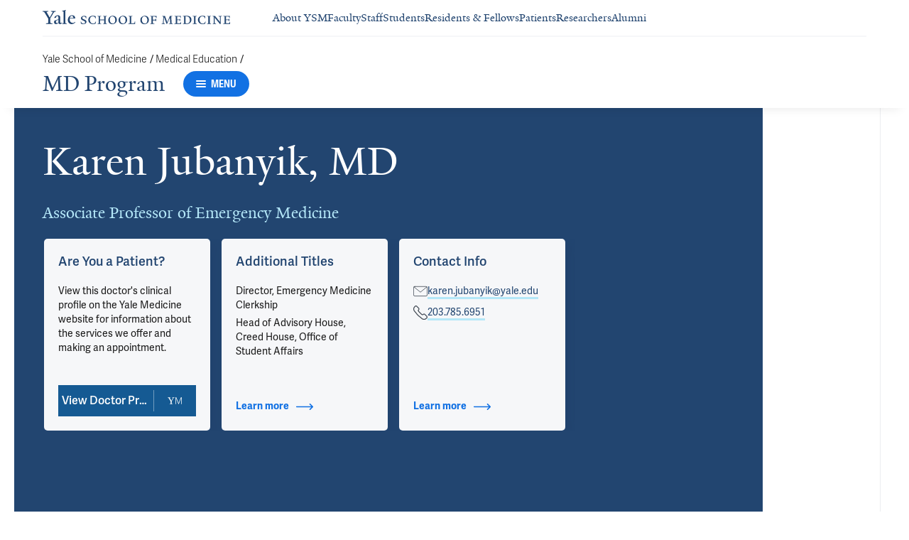

--- FILE ---
content_type: text/html; charset=utf-8
request_url: https://medicine.yale.edu/md-program/profile/karen-jubanyik/
body_size: 92068
content:




<!DOCTYPE html>
<html lang="en">
<head itemscope itemtype="https://schema.org/SpeakableSpecification">
            <script src="https://assets.adobedtm.com/be4705422c6a/6365b56ecd77/launch-f9a39045ce43.min.js" async></script>

    <!-- Google Tag Manager -->
    <!-- End Google Tag Manager -->

    <meta charset="utf-8"/>
    <meta name="viewport" content="width=device-width, initial-scale=1.0"/>
    <meta http-equiv="X-UA-Compatible" content="IE=EDGE"/>
    <title>Karen Jubanyik, MD | MD Program</title>

    <link rel="preconnect" href="https://p.typekit.net">
    <link rel="dns-prefetch" href="https://p.typekit.net">
    <link rel="preconnect" href="https://use.typekit.net">
    <link rel="dns-prefetch" href="https://use.typekit.net">
    <link rel="preconnect" href="https://www.gstatic.com">
    <link rel="dns-prefetch" href="https://www.gstatic.com">

    <meta name="title" property="og:title" content="Karen Jubanyik, MD" />
<meta itemprop="xpath" content="/html/head/meta[@property='og:title']/@content" />

    <meta name="description" property="og:description" content="Karen Jubanyik, MD is Associate Professor, Clinician-Educator Track, in the Department of Emergency Medicine. She received her medical degree from Yale" />
<meta itemprop="xpath" content="/html/head/meta[@name='description']/@content" />


        <meta name="robots" content="noindex, nofollow">

    
    
    

    <meta property="og:url" content="https://medicine.yale.edu/md-program/profile/karen-jubanyik/" />

    <meta name="site-name" property="og:site_name" content="MD Program" />

    <meta property="og:type" content="website" />

    <meta property="og:title" content="Karen Jubanyik, MD" />

    <meta property="og:description" content="Karen Jubanyik, MD is Associate Professor, Clinician-Educator Track, in the Department of Emergency Medicine. She received her medical degree from Yale" />


    
    

    
    

    <meta name="twitter:card" content="summary" />

    
    
    <meta name="twitter:image:alt" content="KarenJubanyikpic" />


        <meta property="og:image" content="https://ysm-res.cloudinary.com/image/upload/c_limit,f_auto,h_630,q_auto,w_1200/v1/yms/prod/cafa378f-e355-49ff-a080-7edd4af796eb" />

        <meta property="og:image:secure_url" content="https://ysm-res.cloudinary.com/image/upload/c_limit,f_auto,h_630,q_auto,w_1200/v1/yms/prod/cafa378f-e355-49ff-a080-7edd4af796eb" />

        <meta property="og:image:width" content="1200" />

        <meta property="og:image:height" content="630" />


    <meta property="fb:app_id" content="604142276782606" />


    <link rel="canonical" href="https://medicine.yale.edu/profile/karen-jubanyik/">

    <link rel="apple-touch-icon" sizes="180x180" href="https://cdn1.medicine.yale.edu/icons/ysm/apple-touch-icon.png">
    <link rel="icon" type="image/png" href="https://cdn1.medicine.yale.edu/icons/ysm/favicon-32x32.png" sizes="32x32">
    <link rel="icon" type="image/png" href="https://cdn1.medicine.yale.edu/icons/ysm/favicon-16x16.png" sizes="16x16">
    <link rel="manifest" href="https://cdn1.medicine.yale.edu/web-manifests/ysm/site.webmanifest">
    <link rel="shortcut icon" type="image/x-icon" href="https://cdn1.medicine.yale.edu/icons/ysm/favicon.ico"/>
    <meta name="msapplication-TileColor" content="#1271e3">
    <meta name="msapplication-config" content="https://cdn1.medicine.yale.edu/browser-configs/ysm/browserconfig.xml">
    <meta name="theme-color" content="#ffffff">

    <link rel="preload" href="https://cdn1.medicine.yale.edu/build/yalenew-italic-webfront.woff2" as="font" crossorigin>
    <link rel="preload" href="https://cdn1.medicine.yale.edu/build/yalenew-roman-webfont.woff2" as="font" crossorigin>
    <link rel="preload" href="https://use.typekit.net/eqf4dwf.css" as="style" crossorigin>

    <link data-chunk="main" rel="stylesheet" href="https://cdn1.medicine.yale.edu/build/main.de78f5dffc2f1152b79d.css" crossorigin="anonymous" />
<link data-chunk="modules-profile-components-profile-details-ProfileDetails" rel="stylesheet" href="https://cdn1.medicine.yale.edu/build/4098.bc1647a422c67a38f238.css" crossorigin="anonymous" />
<link data-chunk="modules-profile-components-profile-details-ProfileDetails" rel="stylesheet" href="https://cdn1.medicine.yale.edu/build/2977.ad2bb25f9ff2d919a316.css" crossorigin="anonymous" />
<link data-chunk="modules-profile-components-profile-details-ProfileDetails" rel="stylesheet" href="https://cdn1.medicine.yale.edu/build/5436.03673d36bc21f3621aa0.css" crossorigin="anonymous" />
<link data-chunk="modules-profile-components-profile-details-ProfileDetails" rel="stylesheet" href="https://cdn1.medicine.yale.edu/build/115.d478683c440a5bf6ee62.css" crossorigin="anonymous" />
<link data-chunk="modules-profile-components-profile-details-ProfileDetails" rel="stylesheet" href="https://cdn1.medicine.yale.edu/build/2944.de1cb0800f5064b0cb14.css" crossorigin="anonymous" />
<link data-chunk="modules-footer-components-Footer" rel="stylesheet" href="https://cdn1.medicine.yale.edu/build/3053.9d94d1be74c8b8d74e36.css" crossorigin="anonymous" />

    <link data-chunk="modules-footer-components-Footer" rel="preload" as="style" href="https://cdn1.medicine.yale.edu/build/3053.9d94d1be74c8b8d74e36.css" crossorigin="anonymous" />
<link data-chunk="modules-profile-components-profile-details-ProfileDetails" rel="preload" as="style" href="https://cdn1.medicine.yale.edu/build/2944.de1cb0800f5064b0cb14.css" crossorigin="anonymous" />
<link data-chunk="modules-profile-components-profile-details-ProfileDetails" rel="preload" as="style" href="https://cdn1.medicine.yale.edu/build/115.d478683c440a5bf6ee62.css" crossorigin="anonymous" />
<link data-chunk="modules-profile-components-profile-details-ProfileDetails" rel="preload" as="style" href="https://cdn1.medicine.yale.edu/build/5436.03673d36bc21f3621aa0.css" crossorigin="anonymous" />
<link data-chunk="modules-profile-components-profile-details-ProfileDetails" rel="preload" as="style" href="https://cdn1.medicine.yale.edu/build/2977.ad2bb25f9ff2d919a316.css" crossorigin="anonymous" />
<link data-chunk="modules-profile-components-profile-details-ProfileDetails" rel="preload" as="style" href="https://cdn1.medicine.yale.edu/build/4098.bc1647a422c67a38f238.css" crossorigin="anonymous" />
<link data-chunk="main" rel="preload" as="style" href="https://cdn1.medicine.yale.edu/build/main.de78f5dffc2f1152b79d.css" crossorigin="anonymous" />
<link data-chunk="main" rel="preload" as="script" href="https://cdn1.medicine.yale.edu/build/main.es2015.748d25282b04ccfd43cd.js" crossorigin="anonymous" />
<link data-chunk="modules-profile-components-profile-details-ProfileDetails" rel="preload" as="script" href="https://cdn1.medicine.yale.edu/build/7011.es2015.94486070bf434794f5a0.js" crossorigin="anonymous" />
<link data-chunk="modules-profile-components-profile-details-ProfileDetails" rel="preload" as="script" href="https://cdn1.medicine.yale.edu/build/1514.es2015.0695468d517e6848bec3.js" crossorigin="anonymous" />
<link data-chunk="modules-profile-components-profile-details-ProfileDetails" rel="preload" as="script" href="https://cdn1.medicine.yale.edu/build/2561.es2015.e20d2b680d3f5258c451.js" crossorigin="anonymous" />
<link data-chunk="modules-profile-components-profile-details-ProfileDetails" rel="preload" as="script" href="https://cdn1.medicine.yale.edu/build/4098.es2015.a2ae569eefa56f71213d.js" crossorigin="anonymous" />
<link data-chunk="modules-profile-components-profile-details-ProfileDetails" rel="preload" as="script" href="https://cdn1.medicine.yale.edu/build/2827.es2015.8a7b72dcabb489bd8635.js" crossorigin="anonymous" />
<link data-chunk="modules-profile-components-profile-details-ProfileDetails" rel="preload" as="script" href="https://cdn1.medicine.yale.edu/build/7925.es2015.341311f9bf790d11efba.js" crossorigin="anonymous" />
<link data-chunk="modules-profile-components-profile-details-ProfileDetails" rel="preload" as="script" href="https://cdn1.medicine.yale.edu/build/2680.es2015.744e6e1637204e89fd88.js" crossorigin="anonymous" />
<link data-chunk="modules-profile-components-profile-details-ProfileDetails" rel="preload" as="script" href="https://cdn1.medicine.yale.edu/build/2977.es2015.c58adb8240c70eaba37b.js" crossorigin="anonymous" />
<link data-chunk="modules-profile-components-profile-details-ProfileDetails" rel="preload" as="script" href="https://cdn1.medicine.yale.edu/build/5436.es2015.ca26b57828fcc2b87829.js" crossorigin="anonymous" />
<link data-chunk="modules-profile-components-profile-details-ProfileDetails" rel="preload" as="script" href="https://cdn1.medicine.yale.edu/build/1087.es2015.cb4934573c1a0d38951f.js" crossorigin="anonymous" />
<link data-chunk="modules-profile-components-profile-details-ProfileDetails" rel="preload" as="script" href="https://cdn1.medicine.yale.edu/build/9782.es2015.a6395a66f156ff6ddb1a.js" crossorigin="anonymous" />
<link data-chunk="modules-profile-components-profile-details-ProfileDetails" rel="preload" as="script" href="https://cdn1.medicine.yale.edu/build/1114.es2015.be6d42d5f9c86432b579.js" crossorigin="anonymous" />
<link data-chunk="modules-profile-components-profile-details-ProfileDetails" rel="preload" as="script" href="https://cdn1.medicine.yale.edu/build/437.es2015.bf16be808deae2a7078c.js" crossorigin="anonymous" />
<link data-chunk="modules-profile-components-profile-details-ProfileDetails" rel="preload" as="script" href="https://cdn1.medicine.yale.edu/build/2944.es2015.56a217ba9198645efe29.js" crossorigin="anonymous" />
<link data-chunk="modules-footer-components-Footer" rel="preload" as="script" href="https://cdn1.medicine.yale.edu/build/3053.es2015.af5aff8b5416c2b3636c.js" crossorigin="anonymous" />



        <script data-schema="ProfilePage" type="application/ld+json">
            {"@type":"ProfilePage","mainEntity":{"@type":"Person","name":"Karen Jubanyik","description":"Karen Jubanyik, MD is Associate Professor, Clinician-Educator Track, in the Department of Emergency Medicine. She received her medical degree from Yale University School of Medicine and completed residency training in Internal Medicine and Emergency Medicine as well as a fellowship in Women's Health, at Yale-New Haven Hospital. In 2000, she was hired as faculty for the Department of Emergency Medicine, Education Division, and served multiple roles, including Associate Residency Director, Interim Residency Director and Emergency Medicine Clerkship Director. In 2008, she was named as one of four Academic Advisors in the Office of Student Affairs, advising medical students in each class of throughout their medical school career. As a co-course Director, she teaches a first-year medical school course, Professional Ethics and Responsibility. She has received multiple teaching prizes at Yale, including the Francis Gilmore Blake award (2009), Leonard Tow Humanism award (2016) and the Leah Lowenstein Award (2018). She serves on the Yale-New Haven Health Bioethics Committee and the Resource Triage Advisory Group, has obtained additional training in End-of-Life and Palliative Care, and is immediate-past National Chair of the Society for Academic Emergency Medicine's Palliative Care Section. Integrating Palliative Care and End-of-Life Care teaching to residents, fellows, and medical students has been a priority for Dr. Jubanyik. She has developed instructional tools to teach Palliative Care and End of Life topics to students and residents and is interested in racial and cultural disparities in patients who receive palliative and hospice care at end of life. In the covid-19 era, she has written several articles and a book to educate the lay community about the virus and the importance of advanced directives and palliative care.  She continues to teach resident and student workshops devoted to recognizing and treating victims of Intimate Partner Violence, Sexual Assault and Harassment.  Locally, she is past-President of the Connecticut Chapter of Emergency Physicians (CCEP) and is still involved on multiple Connecticut state committees. As a co-investigator, she has received grant funding from the NIH and Patient-Centered Outcomes Research Institute (PCORI) to study emergency department initiation of palliative care.","url":"https://medicine.yale.edu/profile/karen-jubanyik/","email":"karen.jubanyik@yale.edu","telephone":"+12037856951","image":{"@type":"ImageObject","url":"https://ysm-res.cloudinary.com/image/upload/c_limit,f_auto,h_630,q_auto,w_1200/v1/yms/prod/cafa378f-e355-49ff-a080-7edd4af796eb","description":"KarenJubanyikpic","height":1200,"width":630,"@context":"https://schema.org"},"address":[],"workLocation":[],"honorificSuffix":["MD"],"award":["Distinguished Clinical Career Award 2022"],"jobTitle":["Associate Professor of Emergency Medicine"],"affiliation":[{"@type":"Organization","name":"Emergency Medicine","url":"https://medicine.yale.edu/emergencymed/","@context":"https://schema.org"},{"@type":"Organization","name":"Emergency Medicine York Street Campus Faculty","url":"https://medicine.yale.edu/emergencymed/people/?tab=York+Street+Campus","@context":"https://schema.org"},{"@type":"Organization","name":"Palliative and End-of-Life Care Education","url":"https://medicine.yale.edu/md-program/curriculum/clerkships/palliative/","@context":"https://schema.org"},{"@type":"Organization","name":"Program for Biomedical Ethics","url":"https://medicine.yale.edu/education/ethics/","@context":"https://schema.org"},{"@type":"Organization","name":"Yale Medicine","url":"https://www.yalemedicine.org/","@context":"https://schema.org"},{"@type":"Organization","name":"Yale Ventures","url":"https://ventures.yale.edu/","@context":"https://schema.org"}],"alumniOf":[{"@type":"Organization","name":"Yale-New Haven Hospital (2000)","@context":"https://schema.org"},{"@type":"Organization","name":"Yale University School of Medicine (1994)","@context":"https://schema.org"},{"@type":"Organization","name":"Yale-New Haven Hospital","@context":"https://schema.org"}],"sameAs":["https://www.yalemedicine.org/specialists/karen-jubanyik"],"updatedDate":"2026-01-04T00:00:00.0000000Z","@context":"https://schema.org"},"@context":"https://schema.org"}
        </script>
        <script data-schema="MedicalScholarlyArticle" type="application/ld+json">
            {"@type":"MedicalScholarlyArticle","publicationType":"Journal Article","inLanguage":"en-US","headline":"An Electronic Health Record‐Integrated Clinical Pathway Improves Care of Sexual Assault Survivors","url":"https://pubmed.ncbi.nlm.nih.gov/41147845","author":[{"@type":"Person","name":"Karen Jubanyik","description":"Karen Jubanyik, MD is Associate Professor, Clinician-Educator Track, in the Department of Emergency Medicine. She received her medical degree from Yale University School of Medicine and completed residency training in Internal Medicine and Emergency Medicine as well as a fellowship in Women's Health, at Yale-New Haven Hospital. In 2000, she was hired as faculty for the Department of Emergency Medicine, Education Division, and served multiple roles, including Associate Residency Director, Interim Residency Director and Emergency Medicine Clerkship Director. In 2008, she was named as one of four Academic Advisors in the Office of Student Affairs, advising medical students in each class of throughout their medical school career. As a co-course Director, she teaches a first-year medical school course, Professional Ethics and Responsibility. She has received multiple teaching prizes at Yale, including the Francis Gilmore Blake award (2009), Leonard Tow Humanism award (2016) and the Leah Lowenstein Award (2018). She serves on the Yale-New Haven Health Bioethics Committee and the Resource Triage Advisory Group, has obtained additional training in End-of-Life and Palliative Care, and is immediate-past National Chair of the Society for Academic Emergency Medicine's Palliative Care Section. Integrating Palliative Care and End-of-Life Care teaching to residents, fellows, and medical students has been a priority for Dr. Jubanyik. She has developed instructional tools to teach Palliative Care and End of Life topics to students and residents and is interested in racial and cultural disparities in patients who receive palliative and hospice care at end of life. In the covid-19 era, she has written several articles and a book to educate the lay community about the virus and the importance of advanced directives and palliative care.  She continues to teach resident and student workshops devoted to recognizing and treating victims of Intimate Partner Violence, Sexual Assault and Harassment.  Locally, she is past-President of the Connecticut Chapter of Emergency Physicians (CCEP) and is still involved on multiple Connecticut state committees. As a co-investigator, she has received grant funding from the NIH and Patient-Centered Outcomes Research Institute (PCORI) to study emergency department initiation of palliative care.","url":"https://medicine.yale.edu/profile/karen-jubanyik/","email":"karen.jubanyik@yale.edu","telephone":"+12037856951","image":{"@type":"ImageObject","url":"https://ysm-res.cloudinary.com/image/upload/c_limit,f_auto,h_630,q_auto,w_1200/v1/yms/prod/cafa378f-e355-49ff-a080-7edd4af796eb","description":"KarenJubanyikpic","height":1200,"width":630,"@context":"https://schema.org"},"address":[],"workLocation":[],"honorificSuffix":["MD"],"award":["Distinguished Clinical Career Award 2022"],"jobTitle":["Associate Professor of Emergency Medicine"],"affiliation":[{"@type":"Organization","name":"Emergency Medicine","url":"https://medicine.yale.edu/emergencymed/","@context":"https://schema.org"},{"@type":"Organization","name":"Emergency Medicine York Street Campus Faculty","url":"https://medicine.yale.edu/emergencymed/people/?tab=York+Street+Campus","@context":"https://schema.org"},{"@type":"Organization","name":"Palliative and End-of-Life Care Education","url":"https://medicine.yale.edu/md-program/curriculum/clerkships/palliative/","@context":"https://schema.org"},{"@type":"Organization","name":"Program for Biomedical Ethics","url":"https://medicine.yale.edu/education/ethics/","@context":"https://schema.org"},{"@type":"Organization","name":"Yale Medicine","url":"https://www.yalemedicine.org/","@context":"https://schema.org"},{"@type":"Organization","name":"Yale Ventures","url":"https://ventures.yale.edu/","@context":"https://schema.org"}],"alumniOf":[{"@type":"Organization","name":"Yale-New Haven Hospital (2000)","@context":"https://schema.org"},{"@type":"Organization","name":"Yale University School of Medicine (1994)","@context":"https://schema.org"},{"@type":"Organization","name":"Yale-New Haven Hospital","@context":"https://schema.org"}],"sameAs":["https://www.yalemedicine.org/specialists/karen-jubanyik"],"updatedDate":"2026-01-04T00:00:00.0000000Z","@context":"https://schema.org"}],"description":"<span data-id=\"119808\">Yang D</span>, <span data-id=\"123544\">Sherak R</span>, Chin M, Pagano E, Tyrrell J, Sullivan T, Henderson R, <strong data-id=\"65906\">Jubanyik K</strong>, <span data-id=\"94441\">Dodington J</span>, Rhodes D, Gawel M, <span data-id=\"120140\">Sangal R</span>. <span data-type=\"title\">An Electronic Health Record‐Integrated Clinical Pathway Improves Care of Sexual Assault Survivors</span>. Academic Emergency Medicine 2025 <a href=\"https://pubmed.ncbi.nlm.nih.gov/41147845\" target=\"_blank\">PMID: 41147845</a>, <a href=\"https://doi.org/10.1111/acem.70179\" target=\"_blank\">DOI: 10.1111/acem.70179</a>.","@context":"https://schema.org"}
        </script>
        <script data-schema="MedicalScholarlyArticle" type="application/ld+json">
            {"@type":"MedicalScholarlyArticle","publicationType":"Journal Article","inLanguage":"en-US","headline":"Establishing a Health System Policy for Proportionate Palliative Sedation","url":"https://pubmed.ncbi.nlm.nih.gov/41042797","author":[{"@type":"Person","name":"Karen Jubanyik","description":"Karen Jubanyik, MD is Associate Professor, Clinician-Educator Track, in the Department of Emergency Medicine. She received her medical degree from Yale University School of Medicine and completed residency training in Internal Medicine and Emergency Medicine as well as a fellowship in Women's Health, at Yale-New Haven Hospital. In 2000, she was hired as faculty for the Department of Emergency Medicine, Education Division, and served multiple roles, including Associate Residency Director, Interim Residency Director and Emergency Medicine Clerkship Director. In 2008, she was named as one of four Academic Advisors in the Office of Student Affairs, advising medical students in each class of throughout their medical school career. As a co-course Director, she teaches a first-year medical school course, Professional Ethics and Responsibility. She has received multiple teaching prizes at Yale, including the Francis Gilmore Blake award (2009), Leonard Tow Humanism award (2016) and the Leah Lowenstein Award (2018). She serves on the Yale-New Haven Health Bioethics Committee and the Resource Triage Advisory Group, has obtained additional training in End-of-Life and Palliative Care, and is immediate-past National Chair of the Society for Academic Emergency Medicine's Palliative Care Section. Integrating Palliative Care and End-of-Life Care teaching to residents, fellows, and medical students has been a priority for Dr. Jubanyik. She has developed instructional tools to teach Palliative Care and End of Life topics to students and residents and is interested in racial and cultural disparities in patients who receive palliative and hospice care at end of life. In the covid-19 era, she has written several articles and a book to educate the lay community about the virus and the importance of advanced directives and palliative care.  She continues to teach resident and student workshops devoted to recognizing and treating victims of Intimate Partner Violence, Sexual Assault and Harassment.  Locally, she is past-President of the Connecticut Chapter of Emergency Physicians (CCEP) and is still involved on multiple Connecticut state committees. As a co-investigator, she has received grant funding from the NIH and Patient-Centered Outcomes Research Institute (PCORI) to study emergency department initiation of palliative care.","url":"https://medicine.yale.edu/profile/karen-jubanyik/","email":"karen.jubanyik@yale.edu","telephone":"+12037856951","image":{"@type":"ImageObject","url":"https://ysm-res.cloudinary.com/image/upload/c_limit,f_auto,h_630,q_auto,w_1200/v1/yms/prod/cafa378f-e355-49ff-a080-7edd4af796eb","description":"KarenJubanyikpic","height":1200,"width":630,"@context":"https://schema.org"},"address":[],"workLocation":[],"honorificSuffix":["MD"],"award":["Distinguished Clinical Career Award 2022"],"jobTitle":["Associate Professor of Emergency Medicine"],"affiliation":[{"@type":"Organization","name":"Emergency Medicine","url":"https://medicine.yale.edu/emergencymed/","@context":"https://schema.org"},{"@type":"Organization","name":"Emergency Medicine York Street Campus Faculty","url":"https://medicine.yale.edu/emergencymed/people/?tab=York+Street+Campus","@context":"https://schema.org"},{"@type":"Organization","name":"Palliative and End-of-Life Care Education","url":"https://medicine.yale.edu/md-program/curriculum/clerkships/palliative/","@context":"https://schema.org"},{"@type":"Organization","name":"Program for Biomedical Ethics","url":"https://medicine.yale.edu/education/ethics/","@context":"https://schema.org"},{"@type":"Organization","name":"Yale Medicine","url":"https://www.yalemedicine.org/","@context":"https://schema.org"},{"@type":"Organization","name":"Yale Ventures","url":"https://ventures.yale.edu/","@context":"https://schema.org"}],"alumniOf":[{"@type":"Organization","name":"Yale-New Haven Hospital (2000)","@context":"https://schema.org"},{"@type":"Organization","name":"Yale University School of Medicine (1994)","@context":"https://schema.org"},{"@type":"Organization","name":"Yale-New Haven Hospital","@context":"https://schema.org"}],"sameAs":["https://www.yalemedicine.org/specialists/karen-jubanyik"],"updatedDate":"2026-01-04T00:00:00.0000000Z","@context":"https://schema.org"}],"description":"Rutherford A, Bui T, Gupta J, <span data-id=\"124115\">Choi A</span>, Tenenbaum L, <span data-id=\"110359\">Tolchin B</span>, Morrison L, <strong data-id=\"65906\">Jubanyik K</strong>, Gelb R, Pinney A, <span data-id=\"79190\">Sussman L</span>, <span data-id=\"120140\">Sangal R</span>, <span data-id=\"117710\">Prsic E</span>. <span data-type=\"title\">Establishing a Health System Policy for Proportionate Palliative Sedation</span>. Journal Of Pain & Palliative Care Pharmacotherapy 2025, ahead-of-print: 1-9. <a href=\"https://pubmed.ncbi.nlm.nih.gov/41042797\" target=\"_blank\">PMID: 41042797</a>, <a href=\"https://doi.org/10.1080/15360288.2025.2564538\" target=\"_blank\">DOI: 10.1080/15360288.2025.2564538</a>.","@context":"https://schema.org"}
        </script>
        <script data-schema="MedicalScholarlyArticle" type="application/ld+json">
            {"@type":"MedicalScholarlyArticle","publicationType":"Journal Article","inLanguage":"en-US","headline":"Effect of a Clinical Decision Support Tool for Identifying Patients Benefiting from End-of-Life Discussions on","url":"https://pubmed.ncbi.nlm.nih.gov/41238198","author":[{"@type":"Person","name":"Karen Jubanyik","description":"Karen Jubanyik, MD is Associate Professor, Clinician-Educator Track, in the Department of Emergency Medicine. She received her medical degree from Yale University School of Medicine and completed residency training in Internal Medicine and Emergency Medicine as well as a fellowship in Women's Health, at Yale-New Haven Hospital. In 2000, she was hired as faculty for the Department of Emergency Medicine, Education Division, and served multiple roles, including Associate Residency Director, Interim Residency Director and Emergency Medicine Clerkship Director. In 2008, she was named as one of four Academic Advisors in the Office of Student Affairs, advising medical students in each class of throughout their medical school career. As a co-course Director, she teaches a first-year medical school course, Professional Ethics and Responsibility. She has received multiple teaching prizes at Yale, including the Francis Gilmore Blake award (2009), Leonard Tow Humanism award (2016) and the Leah Lowenstein Award (2018). She serves on the Yale-New Haven Health Bioethics Committee and the Resource Triage Advisory Group, has obtained additional training in End-of-Life and Palliative Care, and is immediate-past National Chair of the Society for Academic Emergency Medicine's Palliative Care Section. Integrating Palliative Care and End-of-Life Care teaching to residents, fellows, and medical students has been a priority for Dr. Jubanyik. She has developed instructional tools to teach Palliative Care and End of Life topics to students and residents and is interested in racial and cultural disparities in patients who receive palliative and hospice care at end of life. In the covid-19 era, she has written several articles and a book to educate the lay community about the virus and the importance of advanced directives and palliative care.  She continues to teach resident and student workshops devoted to recognizing and treating victims of Intimate Partner Violence, Sexual Assault and Harassment.  Locally, she is past-President of the Connecticut Chapter of Emergency Physicians (CCEP) and is still involved on multiple Connecticut state committees. As a co-investigator, she has received grant funding from the NIH and Patient-Centered Outcomes Research Institute (PCORI) to study emergency department initiation of palliative care.","url":"https://medicine.yale.edu/profile/karen-jubanyik/","email":"karen.jubanyik@yale.edu","telephone":"+12037856951","image":{"@type":"ImageObject","url":"https://ysm-res.cloudinary.com/image/upload/c_limit,f_auto,h_630,q_auto,w_1200/v1/yms/prod/cafa378f-e355-49ff-a080-7edd4af796eb","description":"KarenJubanyikpic","height":1200,"width":630,"@context":"https://schema.org"},"address":[],"workLocation":[],"honorificSuffix":["MD"],"award":["Distinguished Clinical Career Award 2022"],"jobTitle":["Associate Professor of Emergency Medicine"],"affiliation":[{"@type":"Organization","name":"Emergency Medicine","url":"https://medicine.yale.edu/emergencymed/","@context":"https://schema.org"},{"@type":"Organization","name":"Emergency Medicine York Street Campus Faculty","url":"https://medicine.yale.edu/emergencymed/people/?tab=York+Street+Campus","@context":"https://schema.org"},{"@type":"Organization","name":"Palliative and End-of-Life Care Education","url":"https://medicine.yale.edu/md-program/curriculum/clerkships/palliative/","@context":"https://schema.org"},{"@type":"Organization","name":"Program for Biomedical Ethics","url":"https://medicine.yale.edu/education/ethics/","@context":"https://schema.org"},{"@type":"Organization","name":"Yale Medicine","url":"https://www.yalemedicine.org/","@context":"https://schema.org"},{"@type":"Organization","name":"Yale Ventures","url":"https://ventures.yale.edu/","@context":"https://schema.org"}],"alumniOf":[{"@type":"Organization","name":"Yale-New Haven Hospital (2000)","@context":"https://schema.org"},{"@type":"Organization","name":"Yale University School of Medicine (1994)","@context":"https://schema.org"},{"@type":"Organization","name":"Yale-New Haven Hospital","@context":"https://schema.org"}],"sameAs":["https://www.yalemedicine.org/specialists/karen-jubanyik"],"updatedDate":"2026-01-04T00:00:00.0000000Z","@context":"https://schema.org"}],"description":"Dilip M, <span data-id=\"106649\">Rothenberg C</span>, <span data-id=\"70225\">Van Tonder R</span>, <strong data-id=\"65906\">Jubanyik K</strong>, <span data-id=\"90085\">Venkatesh A</span>, Rhodes D, <span data-id=\"120140\">Sangal R</span>, Kim N. <span data-type=\"title\">Effect of a Clinical Decision Support Tool for Identifying Patients Benefiting from End-of-Life Discussions on Emergency Department Clinician Behavior</span>. Applied Clinical Informatics 2025, 16: 1677-1682. <a href=\"https://pubmed.ncbi.nlm.nih.gov/41238198\" target=\"_blank\">PMID: 41238198</a>, <a href=\"https://www.ncbi.nlm.nih.gov/pmc/articles/PMC12618147\" target=\"_blank\">PMCID: PMC12618147</a>, <a href=\"https://doi.org/10.1055/a-2638-9340\" target=\"_blank\">DOI: 10.1055/a-2638-9340</a>.","@context":"https://schema.org"}
        </script>
        <script data-schema="MedicalScholarlyArticle" type="application/ld+json">
            {"@type":"MedicalScholarlyArticle","publicationType":"Journal Article","inLanguage":"en-US","headline":"509 Impact of the Mortality Surprise Question on Emergency Department Clinician Behavior","url":"https://doi.org/10.1016/j.annemergmed.2025.06.528","author":[{"@type":"Person","name":"Karen Jubanyik","description":"Karen Jubanyik, MD is Associate Professor, Clinician-Educator Track, in the Department of Emergency Medicine. She received her medical degree from Yale University School of Medicine and completed residency training in Internal Medicine and Emergency Medicine as well as a fellowship in Women's Health, at Yale-New Haven Hospital. In 2000, she was hired as faculty for the Department of Emergency Medicine, Education Division, and served multiple roles, including Associate Residency Director, Interim Residency Director and Emergency Medicine Clerkship Director. In 2008, she was named as one of four Academic Advisors in the Office of Student Affairs, advising medical students in each class of throughout their medical school career. As a co-course Director, she teaches a first-year medical school course, Professional Ethics and Responsibility. She has received multiple teaching prizes at Yale, including the Francis Gilmore Blake award (2009), Leonard Tow Humanism award (2016) and the Leah Lowenstein Award (2018). She serves on the Yale-New Haven Health Bioethics Committee and the Resource Triage Advisory Group, has obtained additional training in End-of-Life and Palliative Care, and is immediate-past National Chair of the Society for Academic Emergency Medicine's Palliative Care Section. Integrating Palliative Care and End-of-Life Care teaching to residents, fellows, and medical students has been a priority for Dr. Jubanyik. She has developed instructional tools to teach Palliative Care and End of Life topics to students and residents and is interested in racial and cultural disparities in patients who receive palliative and hospice care at end of life. In the covid-19 era, she has written several articles and a book to educate the lay community about the virus and the importance of advanced directives and palliative care.  She continues to teach resident and student workshops devoted to recognizing and treating victims of Intimate Partner Violence, Sexual Assault and Harassment.  Locally, she is past-President of the Connecticut Chapter of Emergency Physicians (CCEP) and is still involved on multiple Connecticut state committees. As a co-investigator, she has received grant funding from the NIH and Patient-Centered Outcomes Research Institute (PCORI) to study emergency department initiation of palliative care.","url":"https://medicine.yale.edu/profile/karen-jubanyik/","email":"karen.jubanyik@yale.edu","telephone":"+12037856951","image":{"@type":"ImageObject","url":"https://ysm-res.cloudinary.com/image/upload/c_limit,f_auto,h_630,q_auto,w_1200/v1/yms/prod/cafa378f-e355-49ff-a080-7edd4af796eb","description":"KarenJubanyikpic","height":1200,"width":630,"@context":"https://schema.org"},"address":[],"workLocation":[],"honorificSuffix":["MD"],"award":["Distinguished Clinical Career Award 2022"],"jobTitle":["Associate Professor of Emergency Medicine"],"affiliation":[{"@type":"Organization","name":"Emergency Medicine","url":"https://medicine.yale.edu/emergencymed/","@context":"https://schema.org"},{"@type":"Organization","name":"Emergency Medicine York Street Campus Faculty","url":"https://medicine.yale.edu/emergencymed/people/?tab=York+Street+Campus","@context":"https://schema.org"},{"@type":"Organization","name":"Palliative and End-of-Life Care Education","url":"https://medicine.yale.edu/md-program/curriculum/clerkships/palliative/","@context":"https://schema.org"},{"@type":"Organization","name":"Program for Biomedical Ethics","url":"https://medicine.yale.edu/education/ethics/","@context":"https://schema.org"},{"@type":"Organization","name":"Yale Medicine","url":"https://www.yalemedicine.org/","@context":"https://schema.org"},{"@type":"Organization","name":"Yale Ventures","url":"https://ventures.yale.edu/","@context":"https://schema.org"}],"alumniOf":[{"@type":"Organization","name":"Yale-New Haven Hospital (2000)","@context":"https://schema.org"},{"@type":"Organization","name":"Yale University School of Medicine (1994)","@context":"https://schema.org"},{"@type":"Organization","name":"Yale-New Haven Hospital","@context":"https://schema.org"}],"sameAs":["https://www.yalemedicine.org/specialists/karen-jubanyik"],"updatedDate":"2026-01-04T00:00:00.0000000Z","@context":"https://schema.org"}],"description":"Dilip M, <span data-id=\"70225\">Van Tonder R</span>, <strong data-id=\"65906\">Jubanyik K</strong>, <span data-id=\"90085\">Venkatesh A</span>, Rhodes D, <span data-id=\"120140\">Sangal R</span>, Kim N. <span data-type=\"title\">509 Impact of the Mortality Surprise Question on Emergency Department Clinician Behavior</span>. Annals Of Emergency Medicine 2025, 86: s217. <a href=\"https://doi.org/10.1016/j.annemergmed.2025.06.528\" target=\"_blank\">DOI: 10.1016/j.annemergmed.2025.06.528</a>.","@context":"https://schema.org"}
        </script>
        <script data-schema="MedicalScholarlyArticle" type="application/ld+json">
            {"@type":"MedicalScholarlyArticle","publicationType":"Journal Article","inLanguage":"en-US","headline":"Applying Lessons from the COVID-19 Pandemic to Everyday Crises: The Role of Policy, Innovation, and Stewardshi","url":"https://pubmed.ncbi.nlm.nih.gov/40976122","author":[{"@type":"Person","name":"Karen Jubanyik","description":"Karen Jubanyik, MD is Associate Professor, Clinician-Educator Track, in the Department of Emergency Medicine. She received her medical degree from Yale University School of Medicine and completed residency training in Internal Medicine and Emergency Medicine as well as a fellowship in Women's Health, at Yale-New Haven Hospital. In 2000, she was hired as faculty for the Department of Emergency Medicine, Education Division, and served multiple roles, including Associate Residency Director, Interim Residency Director and Emergency Medicine Clerkship Director. In 2008, she was named as one of four Academic Advisors in the Office of Student Affairs, advising medical students in each class of throughout their medical school career. As a co-course Director, she teaches a first-year medical school course, Professional Ethics and Responsibility. She has received multiple teaching prizes at Yale, including the Francis Gilmore Blake award (2009), Leonard Tow Humanism award (2016) and the Leah Lowenstein Award (2018). She serves on the Yale-New Haven Health Bioethics Committee and the Resource Triage Advisory Group, has obtained additional training in End-of-Life and Palliative Care, and is immediate-past National Chair of the Society for Academic Emergency Medicine's Palliative Care Section. Integrating Palliative Care and End-of-Life Care teaching to residents, fellows, and medical students has been a priority for Dr. Jubanyik. She has developed instructional tools to teach Palliative Care and End of Life topics to students and residents and is interested in racial and cultural disparities in patients who receive palliative and hospice care at end of life. In the covid-19 era, she has written several articles and a book to educate the lay community about the virus and the importance of advanced directives and palliative care.  She continues to teach resident and student workshops devoted to recognizing and treating victims of Intimate Partner Violence, Sexual Assault and Harassment.  Locally, she is past-President of the Connecticut Chapter of Emergency Physicians (CCEP) and is still involved on multiple Connecticut state committees. As a co-investigator, she has received grant funding from the NIH and Patient-Centered Outcomes Research Institute (PCORI) to study emergency department initiation of palliative care.","url":"https://medicine.yale.edu/profile/karen-jubanyik/","email":"karen.jubanyik@yale.edu","telephone":"+12037856951","image":{"@type":"ImageObject","url":"https://ysm-res.cloudinary.com/image/upload/c_limit,f_auto,h_630,q_auto,w_1200/v1/yms/prod/cafa378f-e355-49ff-a080-7edd4af796eb","description":"KarenJubanyikpic","height":1200,"width":630,"@context":"https://schema.org"},"address":[],"workLocation":[],"honorificSuffix":["MD"],"award":["Distinguished Clinical Career Award 2022"],"jobTitle":["Associate Professor of Emergency Medicine"],"affiliation":[{"@type":"Organization","name":"Emergency Medicine","url":"https://medicine.yale.edu/emergencymed/","@context":"https://schema.org"},{"@type":"Organization","name":"Emergency Medicine York Street Campus Faculty","url":"https://medicine.yale.edu/emergencymed/people/?tab=York+Street+Campus","@context":"https://schema.org"},{"@type":"Organization","name":"Palliative and End-of-Life Care Education","url":"https://medicine.yale.edu/md-program/curriculum/clerkships/palliative/","@context":"https://schema.org"},{"@type":"Organization","name":"Program for Biomedical Ethics","url":"https://medicine.yale.edu/education/ethics/","@context":"https://schema.org"},{"@type":"Organization","name":"Yale Medicine","url":"https://www.yalemedicine.org/","@context":"https://schema.org"},{"@type":"Organization","name":"Yale Ventures","url":"https://ventures.yale.edu/","@context":"https://schema.org"}],"alumniOf":[{"@type":"Organization","name":"Yale-New Haven Hospital (2000)","@context":"https://schema.org"},{"@type":"Organization","name":"Yale University School of Medicine (1994)","@context":"https://schema.org"},{"@type":"Organization","name":"Yale-New Haven Hospital","@context":"https://schema.org"}],"sameAs":["https://www.yalemedicine.org/specialists/karen-jubanyik"],"updatedDate":"2026-01-04T00:00:00.0000000Z","@context":"https://schema.org"}],"description":"Welch R, Greeno R, <span data-id=\"110359\">Tolchin B</span>, <span data-id=\"70887\">Kashyap N</span>, <span data-id=\"110083\">Showstark M</span>, Herbst J, Kim N, <strong data-id=\"65906\">Jubanyik K</strong>. <span data-type=\"title\">Applying Lessons from the COVID-19 Pandemic to Everyday Crises: The Role of Policy, Innovation, and Stewardship in Healthcare Emergencies</span>. Journal Of Emergency Medicine 2025, 78: 192-201. <a href=\"https://pubmed.ncbi.nlm.nih.gov/40976122\" target=\"_blank\">PMID: 40976122</a>, <a href=\"https://doi.org/10.1016/j.jemermed.2025.08.011\" target=\"_blank\">DOI: 10.1016/j.jemermed.2025.08.011</a>.","@context":"https://schema.org"}
        </script>
        <script data-schema="MedicalScholarlyArticle" type="application/ld+json">
            {"@type":"MedicalScholarlyArticle","publicationType":"Journal Article","inLanguage":"en-US","headline":"Physician Orders for Waiting Room Patients: Ethical Considerations","url":"https://pubmed.ncbi.nlm.nih.gov/40794993","author":[{"@type":"Person","name":"Karen Jubanyik","description":"Karen Jubanyik, MD is Associate Professor, Clinician-Educator Track, in the Department of Emergency Medicine. She received her medical degree from Yale University School of Medicine and completed residency training in Internal Medicine and Emergency Medicine as well as a fellowship in Women's Health, at Yale-New Haven Hospital. In 2000, she was hired as faculty for the Department of Emergency Medicine, Education Division, and served multiple roles, including Associate Residency Director, Interim Residency Director and Emergency Medicine Clerkship Director. In 2008, she was named as one of four Academic Advisors in the Office of Student Affairs, advising medical students in each class of throughout their medical school career. As a co-course Director, she teaches a first-year medical school course, Professional Ethics and Responsibility. She has received multiple teaching prizes at Yale, including the Francis Gilmore Blake award (2009), Leonard Tow Humanism award (2016) and the Leah Lowenstein Award (2018). She serves on the Yale-New Haven Health Bioethics Committee and the Resource Triage Advisory Group, has obtained additional training in End-of-Life and Palliative Care, and is immediate-past National Chair of the Society for Academic Emergency Medicine's Palliative Care Section. Integrating Palliative Care and End-of-Life Care teaching to residents, fellows, and medical students has been a priority for Dr. Jubanyik. She has developed instructional tools to teach Palliative Care and End of Life topics to students and residents and is interested in racial and cultural disparities in patients who receive palliative and hospice care at end of life. In the covid-19 era, she has written several articles and a book to educate the lay community about the virus and the importance of advanced directives and palliative care.  She continues to teach resident and student workshops devoted to recognizing and treating victims of Intimate Partner Violence, Sexual Assault and Harassment.  Locally, she is past-President of the Connecticut Chapter of Emergency Physicians (CCEP) and is still involved on multiple Connecticut state committees. As a co-investigator, she has received grant funding from the NIH and Patient-Centered Outcomes Research Institute (PCORI) to study emergency department initiation of palliative care.","url":"https://medicine.yale.edu/profile/karen-jubanyik/","email":"karen.jubanyik@yale.edu","telephone":"+12037856951","image":{"@type":"ImageObject","url":"https://ysm-res.cloudinary.com/image/upload/c_limit,f_auto,h_630,q_auto,w_1200/v1/yms/prod/cafa378f-e355-49ff-a080-7edd4af796eb","description":"KarenJubanyikpic","height":1200,"width":630,"@context":"https://schema.org"},"address":[],"workLocation":[],"honorificSuffix":["MD"],"award":["Distinguished Clinical Career Award 2022"],"jobTitle":["Associate Professor of Emergency Medicine"],"affiliation":[{"@type":"Organization","name":"Emergency Medicine","url":"https://medicine.yale.edu/emergencymed/","@context":"https://schema.org"},{"@type":"Organization","name":"Emergency Medicine York Street Campus Faculty","url":"https://medicine.yale.edu/emergencymed/people/?tab=York+Street+Campus","@context":"https://schema.org"},{"@type":"Organization","name":"Palliative and End-of-Life Care Education","url":"https://medicine.yale.edu/md-program/curriculum/clerkships/palliative/","@context":"https://schema.org"},{"@type":"Organization","name":"Program for Biomedical Ethics","url":"https://medicine.yale.edu/education/ethics/","@context":"https://schema.org"},{"@type":"Organization","name":"Yale Medicine","url":"https://www.yalemedicine.org/","@context":"https://schema.org"},{"@type":"Organization","name":"Yale Ventures","url":"https://ventures.yale.edu/","@context":"https://schema.org"}],"alumniOf":[{"@type":"Organization","name":"Yale-New Haven Hospital (2000)","@context":"https://schema.org"},{"@type":"Organization","name":"Yale University School of Medicine (1994)","@context":"https://schema.org"},{"@type":"Organization","name":"Yale-New Haven Hospital","@context":"https://schema.org"}],"sameAs":["https://www.yalemedicine.org/specialists/karen-jubanyik"],"updatedDate":"2026-01-04T00:00:00.0000000Z","@context":"https://schema.org"}],"description":"Kluesner N, Chapman J, Dilip M, Paxton J, <strong data-id=\"65906\">Jubanyik K</strong>, Bissmeyer P. <span data-type=\"title\">Physician Orders for Waiting Room Patients: Ethical Considerations</span>. Western Journal Of Emergency Medicine 2025, 0: 1025-1029. <a href=\"https://pubmed.ncbi.nlm.nih.gov/40794993\" target=\"_blank\">PMID: 40794993</a>, <a href=\"https://www.ncbi.nlm.nih.gov/pmc/articles/PMC12342423\" target=\"_blank\">PMCID: PMC12342423</a>, <a href=\"https://doi.org/10.5811/westjem.33481\" target=\"_blank\">DOI: 10.5811/westjem.33481</a>.","@context":"https://schema.org"}
        </script>
        <script data-schema="MedicalScholarlyArticle" type="application/ld+json">
            {"@type":"MedicalScholarlyArticle","publicationType":"Journal Article","inLanguage":"en-US","headline":"Letter: Implementing the Surprise Question in the Emergency Department: Reducing Time to Palliative Care Consu","url":"https://pubmed.ncbi.nlm.nih.gov/40176462","author":[{"@type":"Person","name":"Karen Jubanyik","description":"Karen Jubanyik, MD is Associate Professor, Clinician-Educator Track, in the Department of Emergency Medicine. She received her medical degree from Yale University School of Medicine and completed residency training in Internal Medicine and Emergency Medicine as well as a fellowship in Women's Health, at Yale-New Haven Hospital. In 2000, she was hired as faculty for the Department of Emergency Medicine, Education Division, and served multiple roles, including Associate Residency Director, Interim Residency Director and Emergency Medicine Clerkship Director. In 2008, she was named as one of four Academic Advisors in the Office of Student Affairs, advising medical students in each class of throughout their medical school career. As a co-course Director, she teaches a first-year medical school course, Professional Ethics and Responsibility. She has received multiple teaching prizes at Yale, including the Francis Gilmore Blake award (2009), Leonard Tow Humanism award (2016) and the Leah Lowenstein Award (2018). She serves on the Yale-New Haven Health Bioethics Committee and the Resource Triage Advisory Group, has obtained additional training in End-of-Life and Palliative Care, and is immediate-past National Chair of the Society for Academic Emergency Medicine's Palliative Care Section. Integrating Palliative Care and End-of-Life Care teaching to residents, fellows, and medical students has been a priority for Dr. Jubanyik. She has developed instructional tools to teach Palliative Care and End of Life topics to students and residents and is interested in racial and cultural disparities in patients who receive palliative and hospice care at end of life. In the covid-19 era, she has written several articles and a book to educate the lay community about the virus and the importance of advanced directives and palliative care.  She continues to teach resident and student workshops devoted to recognizing and treating victims of Intimate Partner Violence, Sexual Assault and Harassment.  Locally, she is past-President of the Connecticut Chapter of Emergency Physicians (CCEP) and is still involved on multiple Connecticut state committees. As a co-investigator, she has received grant funding from the NIH and Patient-Centered Outcomes Research Institute (PCORI) to study emergency department initiation of palliative care.","url":"https://medicine.yale.edu/profile/karen-jubanyik/","email":"karen.jubanyik@yale.edu","telephone":"+12037856951","image":{"@type":"ImageObject","url":"https://ysm-res.cloudinary.com/image/upload/c_limit,f_auto,h_630,q_auto,w_1200/v1/yms/prod/cafa378f-e355-49ff-a080-7edd4af796eb","description":"KarenJubanyikpic","height":1200,"width":630,"@context":"https://schema.org"},"address":[],"workLocation":[],"honorificSuffix":["MD"],"award":["Distinguished Clinical Career Award 2022"],"jobTitle":["Associate Professor of Emergency Medicine"],"affiliation":[{"@type":"Organization","name":"Emergency Medicine","url":"https://medicine.yale.edu/emergencymed/","@context":"https://schema.org"},{"@type":"Organization","name":"Emergency Medicine York Street Campus Faculty","url":"https://medicine.yale.edu/emergencymed/people/?tab=York+Street+Campus","@context":"https://schema.org"},{"@type":"Organization","name":"Palliative and End-of-Life Care Education","url":"https://medicine.yale.edu/md-program/curriculum/clerkships/palliative/","@context":"https://schema.org"},{"@type":"Organization","name":"Program for Biomedical Ethics","url":"https://medicine.yale.edu/education/ethics/","@context":"https://schema.org"},{"@type":"Organization","name":"Yale Medicine","url":"https://www.yalemedicine.org/","@context":"https://schema.org"},{"@type":"Organization","name":"Yale Ventures","url":"https://ventures.yale.edu/","@context":"https://schema.org"}],"alumniOf":[{"@type":"Organization","name":"Yale-New Haven Hospital (2000)","@context":"https://schema.org"},{"@type":"Organization","name":"Yale University School of Medicine (1994)","@context":"https://schema.org"},{"@type":"Organization","name":"Yale-New Haven Hospital","@context":"https://schema.org"}],"sameAs":["https://www.yalemedicine.org/specialists/karen-jubanyik"],"updatedDate":"2026-01-04T00:00:00.0000000Z","@context":"https://schema.org"}],"description":"<span data-id=\"65093\">Kim N</span>, <span data-id=\"87629\">Segar N</span>, <strong data-id=\"65906\">Jubanyik K</strong>, <span data-id=\"88871\">Kapo J</span>, Rhodes D. <span data-type=\"title\">Letter: Implementing the Surprise Question in the Emergency Department: Reducing Time to Palliative Care Consultation and Hospital Length of Stay with Significant Cost Savings</span>. Journal Of Palliative Medicine 2025, 28: 704-705. <a href=\"https://pubmed.ncbi.nlm.nih.gov/40176462\" target=\"_blank\">PMID: 40176462</a>, <a href=\"https://doi.org/10.1089/jpm.2024.0466\" target=\"_blank\">DOI: 10.1089/jpm.2024.0466</a>.","@context":"https://schema.org"}
        </script>
        <script data-schema="MedicalScholarlyArticle" type="application/ld+json">
            {"@type":"MedicalScholarlyArticle","publicationType":"Journal Article","inLanguage":"en-US","headline":"Palliative Care Initiated in the Emergency Department","url":"https://pubmed.ncbi.nlm.nih.gov/39813042","author":[{"@type":"Person","name":"Karen Jubanyik","description":"Karen Jubanyik, MD is Associate Professor, Clinician-Educator Track, in the Department of Emergency Medicine. She received her medical degree from Yale University School of Medicine and completed residency training in Internal Medicine and Emergency Medicine as well as a fellowship in Women's Health, at Yale-New Haven Hospital. In 2000, she was hired as faculty for the Department of Emergency Medicine, Education Division, and served multiple roles, including Associate Residency Director, Interim Residency Director and Emergency Medicine Clerkship Director. In 2008, she was named as one of four Academic Advisors in the Office of Student Affairs, advising medical students in each class of throughout their medical school career. As a co-course Director, she teaches a first-year medical school course, Professional Ethics and Responsibility. She has received multiple teaching prizes at Yale, including the Francis Gilmore Blake award (2009), Leonard Tow Humanism award (2016) and the Leah Lowenstein Award (2018). She serves on the Yale-New Haven Health Bioethics Committee and the Resource Triage Advisory Group, has obtained additional training in End-of-Life and Palliative Care, and is immediate-past National Chair of the Society for Academic Emergency Medicine's Palliative Care Section. Integrating Palliative Care and End-of-Life Care teaching to residents, fellows, and medical students has been a priority for Dr. Jubanyik. She has developed instructional tools to teach Palliative Care and End of Life topics to students and residents and is interested in racial and cultural disparities in patients who receive palliative and hospice care at end of life. In the covid-19 era, she has written several articles and a book to educate the lay community about the virus and the importance of advanced directives and palliative care.  She continues to teach resident and student workshops devoted to recognizing and treating victims of Intimate Partner Violence, Sexual Assault and Harassment.  Locally, she is past-President of the Connecticut Chapter of Emergency Physicians (CCEP) and is still involved on multiple Connecticut state committees. As a co-investigator, she has received grant funding from the NIH and Patient-Centered Outcomes Research Institute (PCORI) to study emergency department initiation of palliative care.","url":"https://medicine.yale.edu/profile/karen-jubanyik/","email":"karen.jubanyik@yale.edu","telephone":"+12037856951","image":{"@type":"ImageObject","url":"https://ysm-res.cloudinary.com/image/upload/c_limit,f_auto,h_630,q_auto,w_1200/v1/yms/prod/cafa378f-e355-49ff-a080-7edd4af796eb","description":"KarenJubanyikpic","height":1200,"width":630,"@context":"https://schema.org"},"address":[],"workLocation":[],"honorificSuffix":["MD"],"award":["Distinguished Clinical Career Award 2022"],"jobTitle":["Associate Professor of Emergency Medicine"],"affiliation":[{"@type":"Organization","name":"Emergency Medicine","url":"https://medicine.yale.edu/emergencymed/","@context":"https://schema.org"},{"@type":"Organization","name":"Emergency Medicine York Street Campus Faculty","url":"https://medicine.yale.edu/emergencymed/people/?tab=York+Street+Campus","@context":"https://schema.org"},{"@type":"Organization","name":"Palliative and End-of-Life Care Education","url":"https://medicine.yale.edu/md-program/curriculum/clerkships/palliative/","@context":"https://schema.org"},{"@type":"Organization","name":"Program for Biomedical Ethics","url":"https://medicine.yale.edu/education/ethics/","@context":"https://schema.org"},{"@type":"Organization","name":"Yale Medicine","url":"https://www.yalemedicine.org/","@context":"https://schema.org"},{"@type":"Organization","name":"Yale Ventures","url":"https://ventures.yale.edu/","@context":"https://schema.org"}],"alumniOf":[{"@type":"Organization","name":"Yale-New Haven Hospital (2000)","@context":"https://schema.org"},{"@type":"Organization","name":"Yale University School of Medicine (1994)","@context":"https://schema.org"},{"@type":"Organization","name":"Yale-New Haven Hospital","@context":"https://schema.org"}],"sameAs":["https://www.yalemedicine.org/specialists/karen-jubanyik"],"updatedDate":"2026-01-04T00:00:00.0000000Z","@context":"https://schema.org"}],"description":"Grudzen C, Siman N, Cuthel A, Adeyemi O, Yamarik R, Goldfeld K, Abella B, Bellolio F, Bourenane S, Brody A, Cameron-Comasco L, Chodosh J, Cooper J, Deutsch A, Elie M, Elsayem A, Fernandez R, Fleischer-Black J, Gang M, Genes N, Goett R, Heaton H, Hill J, <span data-id=\"66337\">Horwitz L</span>, Isaacs E, <strong data-id=\"65906\">Jubanyik K</strong>, Lamba S, Lawrence K, Lin M, Loprinzi-Brauer C, Madsen T, Miller J, Modrek A, Otero R, Ouchi K, Richardson C, Richardson L, Ryan M, Schoenfeld E, Shaw M, Shreves A, Southerland L, Tan A, Uspal J, Venkat A, Walker L, Wittman I, Zimny E. <span data-type=\"title\">Palliative Care Initiated in the Emergency Department</span>. JAMA: The Journal Of The American Medical Association 2025, 333: 599-608. <a href=\"https://pubmed.ncbi.nlm.nih.gov/39813042\" target=\"_blank\">PMID: 39813042</a>, <a href=\"https://www.ncbi.nlm.nih.gov/pmc/articles/PMC11836764\" target=\"_blank\">PMCID: PMC11836764</a>, <a href=\"https://doi.org/10.1001/jama.2024.23696\" target=\"_blank\">DOI: 10.1001/jama.2024.23696</a>.","@context":"https://schema.org"}
        </script>
        <script data-schema="MedicalScholarlyArticle" type="application/ld+json">
            {"@type":"MedicalScholarlyArticle","publicationType":"Journal Article","inLanguage":"en-US","headline":"SOFA score performs worse than age for predicting mortality in patients with COVID-19","url":"https://pubmed.ncbi.nlm.nih.gov/38758942","author":[{"@type":"Person","name":"Karen Jubanyik","description":"Karen Jubanyik, MD is Associate Professor, Clinician-Educator Track, in the Department of Emergency Medicine. She received her medical degree from Yale University School of Medicine and completed residency training in Internal Medicine and Emergency Medicine as well as a fellowship in Women's Health, at Yale-New Haven Hospital. In 2000, she was hired as faculty for the Department of Emergency Medicine, Education Division, and served multiple roles, including Associate Residency Director, Interim Residency Director and Emergency Medicine Clerkship Director. In 2008, she was named as one of four Academic Advisors in the Office of Student Affairs, advising medical students in each class of throughout their medical school career. As a co-course Director, she teaches a first-year medical school course, Professional Ethics and Responsibility. She has received multiple teaching prizes at Yale, including the Francis Gilmore Blake award (2009), Leonard Tow Humanism award (2016) and the Leah Lowenstein Award (2018). She serves on the Yale-New Haven Health Bioethics Committee and the Resource Triage Advisory Group, has obtained additional training in End-of-Life and Palliative Care, and is immediate-past National Chair of the Society for Academic Emergency Medicine's Palliative Care Section. Integrating Palliative Care and End-of-Life Care teaching to residents, fellows, and medical students has been a priority for Dr. Jubanyik. She has developed instructional tools to teach Palliative Care and End of Life topics to students and residents and is interested in racial and cultural disparities in patients who receive palliative and hospice care at end of life. In the covid-19 era, she has written several articles and a book to educate the lay community about the virus and the importance of advanced directives and palliative care.  She continues to teach resident and student workshops devoted to recognizing and treating victims of Intimate Partner Violence, Sexual Assault and Harassment.  Locally, she is past-President of the Connecticut Chapter of Emergency Physicians (CCEP) and is still involved on multiple Connecticut state committees. As a co-investigator, she has received grant funding from the NIH and Patient-Centered Outcomes Research Institute (PCORI) to study emergency department initiation of palliative care.","url":"https://medicine.yale.edu/profile/karen-jubanyik/","email":"karen.jubanyik@yale.edu","telephone":"+12037856951","image":{"@type":"ImageObject","url":"https://ysm-res.cloudinary.com/image/upload/c_limit,f_auto,h_630,q_auto,w_1200/v1/yms/prod/cafa378f-e355-49ff-a080-7edd4af796eb","description":"KarenJubanyikpic","height":1200,"width":630,"@context":"https://schema.org"},"address":[],"workLocation":[],"honorificSuffix":["MD"],"award":["Distinguished Clinical Career Award 2022"],"jobTitle":["Associate Professor of Emergency Medicine"],"affiliation":[{"@type":"Organization","name":"Emergency Medicine","url":"https://medicine.yale.edu/emergencymed/","@context":"https://schema.org"},{"@type":"Organization","name":"Emergency Medicine York Street Campus Faculty","url":"https://medicine.yale.edu/emergencymed/people/?tab=York+Street+Campus","@context":"https://schema.org"},{"@type":"Organization","name":"Palliative and End-of-Life Care Education","url":"https://medicine.yale.edu/md-program/curriculum/clerkships/palliative/","@context":"https://schema.org"},{"@type":"Organization","name":"Program for Biomedical Ethics","url":"https://medicine.yale.edu/education/ethics/","@context":"https://schema.org"},{"@type":"Organization","name":"Yale Medicine","url":"https://www.yalemedicine.org/","@context":"https://schema.org"},{"@type":"Organization","name":"Yale Ventures","url":"https://ventures.yale.edu/","@context":"https://schema.org"}],"alumniOf":[{"@type":"Organization","name":"Yale-New Haven Hospital (2000)","@context":"https://schema.org"},{"@type":"Organization","name":"Yale University School of Medicine (1994)","@context":"https://schema.org"},{"@type":"Organization","name":"Yale-New Haven Hospital","@context":"https://schema.org"}],"sameAs":["https://www.yalemedicine.org/specialists/karen-jubanyik"],"updatedDate":"2026-01-04T00:00:00.0000000Z","@context":"https://schema.org"}],"description":"<span data-id=\"123544\">Sherak R</span>, Sajjadi H, Khimani N, <span data-id=\"110359\">Tolchin B</span>, <strong data-id=\"65906\">Jubanyik K</strong>, <span data-id=\"72532\">Taylor R</span>, <span data-id=\"98393\">Schulz W</span>, <span data-id=\"99280\">Mortazavi B</span>, Haimovich A. <span data-type=\"title\">SOFA score performs worse than age for predicting mortality in patients with COVID-19</span>. PLOS ONE 2024, 19: e0301013. <a href=\"https://pubmed.ncbi.nlm.nih.gov/38758942\" target=\"_blank\">PMID: 38758942</a>, <a href=\"https://www.ncbi.nlm.nih.gov/pmc/articles/PMC11101117\" target=\"_blank\">PMCID: PMC11101117</a>, <a href=\"https://doi.org/10.1371/journal.pone.0301013\" target=\"_blank\">DOI: 10.1371/journal.pone.0301013</a>.","@context":"https://schema.org"}
        </script>
        <script data-schema="MedicalScholarlyArticle" type="application/ld+json">
            {"@type":"MedicalScholarlyArticle","publicationType":"Journal Article","inLanguage":"en-US","headline":"382 Moral Distress in Resuscitation Policy Implementation During the COVID-19 Pandemic: A Mixed Methods Study","url":"https://doi.org/10.1016/j.annemergmed.2023.08.410","author":[{"@type":"Person","name":"Karen Jubanyik","description":"Karen Jubanyik, MD is Associate Professor, Clinician-Educator Track, in the Department of Emergency Medicine. She received her medical degree from Yale University School of Medicine and completed residency training in Internal Medicine and Emergency Medicine as well as a fellowship in Women's Health, at Yale-New Haven Hospital. In 2000, she was hired as faculty for the Department of Emergency Medicine, Education Division, and served multiple roles, including Associate Residency Director, Interim Residency Director and Emergency Medicine Clerkship Director. In 2008, she was named as one of four Academic Advisors in the Office of Student Affairs, advising medical students in each class of throughout their medical school career. As a co-course Director, she teaches a first-year medical school course, Professional Ethics and Responsibility. She has received multiple teaching prizes at Yale, including the Francis Gilmore Blake award (2009), Leonard Tow Humanism award (2016) and the Leah Lowenstein Award (2018). She serves on the Yale-New Haven Health Bioethics Committee and the Resource Triage Advisory Group, has obtained additional training in End-of-Life and Palliative Care, and is immediate-past National Chair of the Society for Academic Emergency Medicine's Palliative Care Section. Integrating Palliative Care and End-of-Life Care teaching to residents, fellows, and medical students has been a priority for Dr. Jubanyik. She has developed instructional tools to teach Palliative Care and End of Life topics to students and residents and is interested in racial and cultural disparities in patients who receive palliative and hospice care at end of life. In the covid-19 era, she has written several articles and a book to educate the lay community about the virus and the importance of advanced directives and palliative care.  She continues to teach resident and student workshops devoted to recognizing and treating victims of Intimate Partner Violence, Sexual Assault and Harassment.  Locally, she is past-President of the Connecticut Chapter of Emergency Physicians (CCEP) and is still involved on multiple Connecticut state committees. As a co-investigator, she has received grant funding from the NIH and Patient-Centered Outcomes Research Institute (PCORI) to study emergency department initiation of palliative care.","url":"https://medicine.yale.edu/profile/karen-jubanyik/","email":"karen.jubanyik@yale.edu","telephone":"+12037856951","image":{"@type":"ImageObject","url":"https://ysm-res.cloudinary.com/image/upload/c_limit,f_auto,h_630,q_auto,w_1200/v1/yms/prod/cafa378f-e355-49ff-a080-7edd4af796eb","description":"KarenJubanyikpic","height":1200,"width":630,"@context":"https://schema.org"},"address":[],"workLocation":[],"honorificSuffix":["MD"],"award":["Distinguished Clinical Career Award 2022"],"jobTitle":["Associate Professor of Emergency Medicine"],"affiliation":[{"@type":"Organization","name":"Emergency Medicine","url":"https://medicine.yale.edu/emergencymed/","@context":"https://schema.org"},{"@type":"Organization","name":"Emergency Medicine York Street Campus Faculty","url":"https://medicine.yale.edu/emergencymed/people/?tab=York+Street+Campus","@context":"https://schema.org"},{"@type":"Organization","name":"Palliative and End-of-Life Care Education","url":"https://medicine.yale.edu/md-program/curriculum/clerkships/palliative/","@context":"https://schema.org"},{"@type":"Organization","name":"Program for Biomedical Ethics","url":"https://medicine.yale.edu/education/ethics/","@context":"https://schema.org"},{"@type":"Organization","name":"Yale Medicine","url":"https://www.yalemedicine.org/","@context":"https://schema.org"},{"@type":"Organization","name":"Yale Ventures","url":"https://ventures.yale.edu/","@context":"https://schema.org"}],"alumniOf":[{"@type":"Organization","name":"Yale-New Haven Hospital (2000)","@context":"https://schema.org"},{"@type":"Organization","name":"Yale University School of Medicine (1994)","@context":"https://schema.org"},{"@type":"Organization","name":"Yale-New Haven Hospital","@context":"https://schema.org"}],"sameAs":["https://www.yalemedicine.org/specialists/karen-jubanyik"],"updatedDate":"2026-01-04T00:00:00.0000000Z","@context":"https://schema.org"}],"description":"<strong data-id=\"65906\">Jubanyik K</strong>, Vergara-Greeno R, Welch R, Kim N, <span data-id=\"110083\">Showstark M</span>, <span data-id=\"70887\">Kashyap N</span>, Herbst J, <span data-id=\"110359\">Tolchin B</span>. <span data-type=\"title\">382 Moral Distress in Resuscitation Policy Implementation During the COVID-19 Pandemic: A Mixed Methods Study</span>. Annals Of Emergency Medicine 2023, 82: s167-s168. <a href=\"https://doi.org/10.1016/j.annemergmed.2023.08.410\" target=\"_blank\">DOI: 10.1016/j.annemergmed.2023.08.410</a>.","@context":"https://schema.org"}
        </script>

</head>
<body>
    <!-- Google Tag Manager (noscript) -->
    <!-- End Google Tag Manager (noscript) -->

    <!--[if IE]>
        <div aria-hidden="true" class="outdated-browser-warning">
            Your browser is antiquated and no longer supported on this website. Please update your browser or switch to Chrome, Firefox or Safari. <br/>
            You can update your IE here: <br/>
            <a class="outdated-browser-warning__link" href="https://support.microsoft.com/en-us/help/17621/internet-explorer-downloads">https://support.microsoft.com/en-us/help/17621/internet-explorer-downloads</a>
        </div>
    <![endif]-->
    <!--[if !IE]>-->
    

    <div id="app"><div class="page"><span role="navigation" aria-label="Skip to Main Content button"><a href="#page-container" class="skip-button skip-button--dark skip-to-main-content-button">Skip to Main Content</a></span><div class="base-page__header-container"><div class="base-header department-header"><div class="base-header__content"><div class="base-header__top-navigation-container"><div class="base-header__top-navigation"><nav class="base-header__top-navigation-links" aria-label="Information links"><a href="/" class="department-header__top-navigation-root-link"><svg xmlns="http://www.w3.org/2000/svg" aria-label="Yale School of Medicine" viewBox="0 0 384.2 29.1" focusable="false" class="site-wordmark__icon site-wordmark__icon--mode--ysm department-header__logo-icon"><desc>Yale School of Medicine</desc><path d="m22.3 6.1-6.8 11.5v7.7c.8 1.9 2.8 2.1 4.7 2.2v1.1H6.8v-1.1c1.9-.1 4.2-.4 4.8-1.6v-8l-7-11.8C3.5 4.2 2.3 3.5 0 3.4V2.3h11.6v1.1c-2.2.1-2.9.5-3.5 1l6.5 11.2 6.3-11.1c-.7-.5-1.5-1-3.7-1.1V2.3h9.9v1.1c-2.2 0-3.6.8-4.8 2.7M35.9 29c-2.2 0-3.3-1.5-3.4-2.6-1.4 1.5-3.2 2.6-5 2.6-2.2 0-4.1-1.4-4.1-3.7 0-1.2.3-2.4.9-3.3l8.2-3v-3.1c0-1.9-.9-3.6-2.7-3.6-1.1 0-2.2 1.4-2.3 3.5l-3.7.6V16c1.2-3.7 5.3-5.2 7.3-5.2 3.8 0 5.1 2 5.1 5.1l-.1 8.7c0 1.7.9 2.1 1.7 2.1.7 0 1.3-.4 2.1-1.2v1.2c-.9 1-2.5 2.3-4 2.3m-8.3-6.8c-.2.7-.3 1.2-.3 2.2 0 1.2.7 2.5 2.1 2.5 1.2 0 1.9-.4 3.1-1.3V20c-1.1.5-3.7 1.7-4.9 2.2m12.7 6.4v-1c1.9-.1 2.4-.5 2.7-1.2V5c0-1.4-.2-2-3.1-2.2v-.9L47.5 0l.2.7-1.2 1.5v24.2c.4.8 1.2 1.1 2.9 1.2v1zm19.1.4c-4.3 0-7.7-3.4-7.7-8.2 0-5.9 3.6-9.9 8.7-9.9 4.1 0 6.4 2.3 6.4 6v.7l-11.2-.1c-.1.5-.1 1.2-.1 2.1 0 4.2 2.7 7 6.2 7 2.1 0 3.2-.7 4.8-2.2l.6 1c-2.4 2.1-4.3 3.6-7.7 3.6m.4-16.9c-2.1 0-3.5 1.7-4 4.3l7.3-.1c-.1-2.2-1.4-4.2-3.3-4.2M83.4 29.1c-2.1 0-3.8-.6-4.9-1l-.5-4.4h.7c.2 1.1 1 2.5 2 3.2.6.5 1.9 1.2 3 1.2 2.2 0 3.3-1.4 3.3-2.8 0-1.9-1.2-2.4-3.2-3.2-3.8-1.6-5.2-2.6-5.2-5.2 0-2.9 2.9-4.8 6.7-4.8 1.8 0 3.2.5 4.1.9v4.3h-.7c-.1-1.1-.5-2.5-1.5-3.1-.4-.2-1.4-.9-2.6-.9-2.1 0-3.2 1.3-3.2 2.6 0 1.7.9 2.4 3.5 3.4 3.5 1.4 5 2.5 5 5 0 2.9-2.9 4.8-6.5 4.8m25.1-1c-2 .6-2.6.9-5.7.9-5.3 0-9.2-3.8-9.2-8.7 0-5 4.1-8.4 9.2-8.4 2.6 0 4 .5 5.9.9v4.5h-.7c-.1-1.1-.6-2.4-1.5-3-.5-.3-1.7-1.3-3.9-1.3-3.7 0-5.8 3.1-5.8 6.7 0 4.8 2.7 8.2 7 8.2 1.4 0 2.4-.6 2.8-.9 1-.8 1.7-2 2-3.2l.8.1zm15.4.6V28c1.2 0 2.2-.4 2.5-.9V21h-8.8v6.1c.2.5 1.3.8 2.5.9v.7h-7.8V28c1.1 0 2.3-.4 2.5-.9V13.9c-.2-.5-1.3-.8-2.5-.9v-.7h7.8v.7c-1.1.1-2.3.4-2.5.9v5.7h8.8v-5.7c-.3-.5-1.3-.8-2.5-.9v-.7h7.9v.7c-1.2.1-2.2.4-2.5.9v13.2c.3.5 1.3.8 2.5.9v.7zm18.9.4c-5.2 0-8.2-3.6-8.2-8.5 0-5 4.2-8.6 9.3-8.6 5.3 0 8.2 3.6 8.2 8.4 0 5.1-4.1 8.7-9.3 8.7m-.3-16c-2.4 0-4.8 2.7-4.8 6.7 0 4.7 2.3 8.1 6.3 8.1 2.6 0 5-2.6 5-6.7 0-4.9-2.5-8.1-6.5-8.1m21.4 16c-5.2 0-8.2-3.6-8.2-8.5 0-5 4.2-8.6 9.3-8.6 5.3 0 8.2 3.6 8.2 8.4 0 5.1-4.1 8.7-9.3 8.7m-.3-16c-2.4 0-4.8 2.7-4.8 6.7 0 4.7 2.3 8.1 6.3 8.1 2.6 0 5-2.6 5-6.7 0-4.9-2.5-8.1-6.5-8.1m11.9 15.6V28c1-.1 2.6-.3 3-1.2V13.9c-.2-.5-1.3-.8-2.5-.9v-.7h8.1v.7c-1.1.1-2.5.4-2.7.9v13.5l4.7-.1c1.8 0 2.9-1.7 2.9-3.9h.7v5.3zm33 .4c-5.2 0-8.2-3.6-8.2-8.5 0-5 4.2-8.6 9.3-8.6 5.3 0 8.2 3.6 8.2 8.4.1 5.1-4.1 8.7-9.3 8.7m-.3-16c-2.4 0-4.8 2.7-4.8 6.7 0 4.7 2.3 8.1 6.3 8.1 2.6 0 5-2.6 5-6.7 0-4.9-2.5-8.1-6.5-8.1m24.4 3.4c-.1-2.3-1-2.9-3-2.9H226V20l3.5-.1c1.7-.1 2.4-.1 2.7-2h.7v5.5h-.7c-.2-2.1-.9-2.1-2.6-2.1h-3.5v5.5c.3.8 1.8 1.2 3 1.3v.7h-8.6V28c1.1-.1 2.4-.3 2.7-1.1V14c-.2-.6-1.4-.9-2.6-.9v-.7h10.7c.6 0 1.1 0 1.5-.2h.6v4.3zm26.2 12.2V28c1.2-.1 2.5-.4 2.7-.9l-.5-9.5v-2.7l-.8 2.1-5.2 11.7h-1l-4.5-12.3-.7-2-.1 1.8-.7 10.6c.2.5 1.4 1 2.6 1.1v.7h-6.7V28c1.2-.1 2.3-.6 2.6-1.1l.7-9.2c.1-.9.2-2.8.2-2.9V14c-.3-.4-1.1-.8-2.3-.9v-.7h5.8l.8 2.5 3.7 10.2 4.2-9.9 1.1-2.7h5.2v.5c-1.2.1-2.1.4-2.3.8v.6c0 .3.1 2.3.2 3.1l.5 9.5c.3.5 1.4.8 2.5.9v.7h-8zm16.5 0-5.8.1v-.7c1.2-.1 2.9-.4 3.3-1.2v-13c-.2-.5-1.3-.8-2.5-.9v-.7H281c.7 0 1.2-.1 1.5-.2h.6v4.3h-.7c-.1-2.3-1-2.9-3-2.9h-3.7v6.1h3.5c1.8 0 2.5 0 2.7-1.9h.6V23h-.7c-.2-2.1-.8-2.1-2.7-2.1h-3.5v5.6c.1.3.2.7.7.9l4.1-.1c1.7 0 2.9-.8 2.9-3h.6v4.3h-8.6zm20.8 0h-8.6V28c1.1 0 2.4-.4 2.6-.9V13.9c-.2-.5-1.5-.8-2.7-.9v-.7c3-.1 5.9-.3 8.2-.3 5.9 0 9.4 3 9.4 8s-3.9 8.8-8.9 8.7M294.5 13H293v13.9c.3.4 1.7.8 2.7.8 4.1 0 6.1-2.8 6.1-6.8 0-5.3-2.8-7.9-7.3-7.9m13.1 15.7V28c1.2-.1 2.4-.4 2.6-.9V13.9c-.2-.5-1.4-.8-2.6-.9v-.7h8.2v.7c-1.2.1-2.4.4-2.6.9V27c.2.5 1.4.8 2.6.9v.7h-8.2zm25.6-.6c-2 .6-2.6.9-5.7.9-5.3 0-9.2-3.8-9.2-8.7 0-5 4.1-8.4 9.2-8.4 2.6 0 4 .5 5.9.9v4.5h-.7c-.1-1.1-.6-2.4-1.5-3-.5-.3-1.7-1.3-3.9-1.3-3.7 0-5.8 3.1-5.8 6.7 0 4.8 2.7 8.2 7 8.2 1.4 0 2.4-.6 2.8-.9 1-.8 1.7-2 2-3.2l.8.1zm3.8.6V28c1.2-.1 2.4-.4 2.6-.9V13.9c-.2-.5-1.4-.8-2.6-.9v-.7h8.2v.7c-1.2.1-2.4.4-2.6.9V27c.2.5 1.4.8 2.6.9v.7H337zm27.8-14.5V24c0 1.4.1 3.7.2 4.9h-1.6l-10-12.3-1.1-1.7.1 1.5v5.9c0 1.4.1 3.4.2 4.5.2.5 1.7 1 2.9 1.1v.7h-7.1V28c1.2-.1 2.3-.6 2.5-1.1v-9.2c0-1.3 0-2.6-.1-3.5-.3-.5-1.3-1-2.5-1.1v-.7h5.2l1.5 1.9 8.4 10.3v-5.9c0-1.4-.1-3.6-.1-4.4-.2-.5-1.7-1.1-2.9-1.1v-.7h7.1v.5c-1.3.1-2.4.6-2.7 1.2m10.7 14.5-5.8.1v-.7c1.2-.1 2.9-.4 3.3-1.2v-13c-.2-.5-1.3-.8-2.5-.9v-.7h10.7c.7 0 1.2-.1 1.5-.2h.6v4.3h-.7c-.1-2.3-1-2.9-3-2.9h-3.7v6.1h3.5c1.8 0 2.5 0 2.7-1.9h.6V23h-.7c-.2-2.1-.8-2.1-2.7-2.1h-3.5v5.6c.1.3.2.7.7.9l4.1-.1c1.7 0 2.9-.8 2.9-3h.6v4.3h-8.6z"></path></svg></a><div class="navigation-header-links"><a href="/about/" class="navigation-header-links__header-link" aria-label="Navigate to About YSM page"><div class="navigation-header-links__link-hover"><svg xmlns="http://www.w3.org/2000/svg" viewBox="0 0 24 24" focusable="false" class="navigation-header-links__link-icon"><path fill="none" d="M0 0h24v24H0z"></path><path d="m12 4-1.41 1.41L16.17 11H4v2h12.17l-5.58 5.59L12 20l8-8z"></path></svg>About YSM</div></a><a href="/faculty/" class="navigation-header-links__header-link" aria-label="Navigate to Faculty page"><div class="navigation-header-links__link-hover"><svg xmlns="http://www.w3.org/2000/svg" viewBox="0 0 24 24" focusable="false" class="navigation-header-links__link-icon"><path fill="none" d="M0 0h24v24H0z"></path><path d="m12 4-1.41 1.41L16.17 11H4v2h12.17l-5.58 5.59L12 20l8-8z"></path></svg>Faculty</div></a><a href="/myysm/" class="navigation-header-links__header-link" aria-label="Navigate to Staff page"><div class="navigation-header-links__link-hover"><svg xmlns="http://www.w3.org/2000/svg" viewBox="0 0 24 24" focusable="false" class="navigation-header-links__link-icon"><path fill="none" d="M0 0h24v24H0z"></path><path d="m12 4-1.41 1.41L16.17 11H4v2h12.17l-5.58 5.59L12 20l8-8z"></path></svg>Staff</div></a><a href="/edu/" class="navigation-header-links__header-link" aria-label="Navigate to Students page"><div class="navigation-header-links__link-hover"><svg xmlns="http://www.w3.org/2000/svg" viewBox="0 0 24 24" focusable="false" class="navigation-header-links__link-icon"><path fill="none" d="M0 0h24v24H0z"></path><path d="m12 4-1.41 1.41L16.17 11H4v2h12.17l-5.58 5.59L12 20l8-8z"></path></svg>Students</div></a><a href="/edu/residency-fellowships/" class="navigation-header-links__header-link" aria-label="Navigate to Residents &amp; Fellows page"><div class="navigation-header-links__link-hover"><svg xmlns="http://www.w3.org/2000/svg" viewBox="0 0 24 24" focusable="false" class="navigation-header-links__link-icon"><path fill="none" d="M0 0h24v24H0z"></path><path d="m12 4-1.41 1.41L16.17 11H4v2h12.17l-5.58 5.59L12 20l8-8z"></path></svg>Residents &amp; Fellows</div></a><a href="https://yalemedicine.org" class="navigation-header-links__header-link" aria-label="Navigate to Patients page"><div class="navigation-header-links__link-hover"><svg xmlns="http://www.w3.org/2000/svg" viewBox="0 0 24 24" focusable="false" class="navigation-header-links__link-icon"><path fill="none" d="M0 0h24v24H0z"></path><path d="m12 4-1.41 1.41L16.17 11H4v2h12.17l-5.58 5.59L12 20l8-8z"></path></svg>Patients</div></a><a href="/research/" class="navigation-header-links__header-link" aria-label="Navigate to Researchers page"><div class="navigation-header-links__link-hover"><svg xmlns="http://www.w3.org/2000/svg" viewBox="0 0 24 24" focusable="false" class="navigation-header-links__link-icon"><path fill="none" d="M0 0h24v24H0z"></path><path d="m12 4-1.41 1.41L16.17 11H4v2h12.17l-5.58 5.59L12 20l8-8z"></path></svg>Researchers</div></a><a href="/alumni/" class="navigation-header-links__header-link" aria-label="Navigate to Alumni page"><div class="navigation-header-links__link-hover"><svg xmlns="http://www.w3.org/2000/svg" viewBox="0 0 24 24" focusable="false" class="navigation-header-links__link-icon"><path fill="none" d="M0 0h24v24H0z"></path><path d="m12 4-1.41 1.41L16.17 11H4v2h12.17l-5.58 5.59L12 20l8-8z"></path></svg>Alumni</div></a></div></nav><div></div></div></div><div class="base-header__navigation"><div class="base-header__navigation-content--desktop"><div class="base-header__navigation-left-content"><div class="department-header__navigation-content"><nav class="department-header__breadcrumbs" aria-label="Navigation breadcrumbs"><ul class="department-header__breadcrumb-list"><li><a href="/" class="department-header__breadcrumb-link">Yale School of Medicine</a><span class="department-header__slash-delimiter">/ </span></li><li><a href="https://medicine.yale.edu/edu/" class="department-header__breadcrumb-link">Medical Education</a><span class="department-header__slash-delimiter">/ </span></li></ul></nav><div class="department-header__department-link-container"><a href="/md-program" class="department-header__department-link">MD Program</a><div class="base-header__navigation-menu-button"><div class="navigation-menu-button__container"><button class="navigation-menu-button navigation-menu-button--open" type="button" aria-label="Menu"><div class="navigation-menu-button__hamburger"><span class="navigation-menu-button__hamburger-line"></span><span class="navigation-menu-button__hamburger-line"></span><span class="navigation-menu-button__hamburger-line"></span></div><div class="navigation-menu-button__text">MENU</div></button></div></div></div></div></div><div class="base-header__navigation-right-content"><div class="base-header__navigation-search-button"></div></div></div><div class="base-header__navigation-content--mobile"><div class="base-header__navigation-left-content"><button type="button" class="base-header__navigation-dropdown-button" aria-label="Go to the main page"><svg xmlns="http://www.w3.org/2000/svg" aria-label="Yale School of Medicine" viewBox="0 0 384.2 29.1" focusable="false" class="site-wordmark__icon site-wordmark__icon--mode--ysm base-header__navigation-dropdown-logo"><desc>Yale School of Medicine</desc><path d="m22.3 6.1-6.8 11.5v7.7c.8 1.9 2.8 2.1 4.7 2.2v1.1H6.8v-1.1c1.9-.1 4.2-.4 4.8-1.6v-8l-7-11.8C3.5 4.2 2.3 3.5 0 3.4V2.3h11.6v1.1c-2.2.1-2.9.5-3.5 1l6.5 11.2 6.3-11.1c-.7-.5-1.5-1-3.7-1.1V2.3h9.9v1.1c-2.2 0-3.6.8-4.8 2.7M35.9 29c-2.2 0-3.3-1.5-3.4-2.6-1.4 1.5-3.2 2.6-5 2.6-2.2 0-4.1-1.4-4.1-3.7 0-1.2.3-2.4.9-3.3l8.2-3v-3.1c0-1.9-.9-3.6-2.7-3.6-1.1 0-2.2 1.4-2.3 3.5l-3.7.6V16c1.2-3.7 5.3-5.2 7.3-5.2 3.8 0 5.1 2 5.1 5.1l-.1 8.7c0 1.7.9 2.1 1.7 2.1.7 0 1.3-.4 2.1-1.2v1.2c-.9 1-2.5 2.3-4 2.3m-8.3-6.8c-.2.7-.3 1.2-.3 2.2 0 1.2.7 2.5 2.1 2.5 1.2 0 1.9-.4 3.1-1.3V20c-1.1.5-3.7 1.7-4.9 2.2m12.7 6.4v-1c1.9-.1 2.4-.5 2.7-1.2V5c0-1.4-.2-2-3.1-2.2v-.9L47.5 0l.2.7-1.2 1.5v24.2c.4.8 1.2 1.1 2.9 1.2v1zm19.1.4c-4.3 0-7.7-3.4-7.7-8.2 0-5.9 3.6-9.9 8.7-9.9 4.1 0 6.4 2.3 6.4 6v.7l-11.2-.1c-.1.5-.1 1.2-.1 2.1 0 4.2 2.7 7 6.2 7 2.1 0 3.2-.7 4.8-2.2l.6 1c-2.4 2.1-4.3 3.6-7.7 3.6m.4-16.9c-2.1 0-3.5 1.7-4 4.3l7.3-.1c-.1-2.2-1.4-4.2-3.3-4.2M83.4 29.1c-2.1 0-3.8-.6-4.9-1l-.5-4.4h.7c.2 1.1 1 2.5 2 3.2.6.5 1.9 1.2 3 1.2 2.2 0 3.3-1.4 3.3-2.8 0-1.9-1.2-2.4-3.2-3.2-3.8-1.6-5.2-2.6-5.2-5.2 0-2.9 2.9-4.8 6.7-4.8 1.8 0 3.2.5 4.1.9v4.3h-.7c-.1-1.1-.5-2.5-1.5-3.1-.4-.2-1.4-.9-2.6-.9-2.1 0-3.2 1.3-3.2 2.6 0 1.7.9 2.4 3.5 3.4 3.5 1.4 5 2.5 5 5 0 2.9-2.9 4.8-6.5 4.8m25.1-1c-2 .6-2.6.9-5.7.9-5.3 0-9.2-3.8-9.2-8.7 0-5 4.1-8.4 9.2-8.4 2.6 0 4 .5 5.9.9v4.5h-.7c-.1-1.1-.6-2.4-1.5-3-.5-.3-1.7-1.3-3.9-1.3-3.7 0-5.8 3.1-5.8 6.7 0 4.8 2.7 8.2 7 8.2 1.4 0 2.4-.6 2.8-.9 1-.8 1.7-2 2-3.2l.8.1zm15.4.6V28c1.2 0 2.2-.4 2.5-.9V21h-8.8v6.1c.2.5 1.3.8 2.5.9v.7h-7.8V28c1.1 0 2.3-.4 2.5-.9V13.9c-.2-.5-1.3-.8-2.5-.9v-.7h7.8v.7c-1.1.1-2.3.4-2.5.9v5.7h8.8v-5.7c-.3-.5-1.3-.8-2.5-.9v-.7h7.9v.7c-1.2.1-2.2.4-2.5.9v13.2c.3.5 1.3.8 2.5.9v.7zm18.9.4c-5.2 0-8.2-3.6-8.2-8.5 0-5 4.2-8.6 9.3-8.6 5.3 0 8.2 3.6 8.2 8.4 0 5.1-4.1 8.7-9.3 8.7m-.3-16c-2.4 0-4.8 2.7-4.8 6.7 0 4.7 2.3 8.1 6.3 8.1 2.6 0 5-2.6 5-6.7 0-4.9-2.5-8.1-6.5-8.1m21.4 16c-5.2 0-8.2-3.6-8.2-8.5 0-5 4.2-8.6 9.3-8.6 5.3 0 8.2 3.6 8.2 8.4 0 5.1-4.1 8.7-9.3 8.7m-.3-16c-2.4 0-4.8 2.7-4.8 6.7 0 4.7 2.3 8.1 6.3 8.1 2.6 0 5-2.6 5-6.7 0-4.9-2.5-8.1-6.5-8.1m11.9 15.6V28c1-.1 2.6-.3 3-1.2V13.9c-.2-.5-1.3-.8-2.5-.9v-.7h8.1v.7c-1.1.1-2.5.4-2.7.9v13.5l4.7-.1c1.8 0 2.9-1.7 2.9-3.9h.7v5.3zm33 .4c-5.2 0-8.2-3.6-8.2-8.5 0-5 4.2-8.6 9.3-8.6 5.3 0 8.2 3.6 8.2 8.4.1 5.1-4.1 8.7-9.3 8.7m-.3-16c-2.4 0-4.8 2.7-4.8 6.7 0 4.7 2.3 8.1 6.3 8.1 2.6 0 5-2.6 5-6.7 0-4.9-2.5-8.1-6.5-8.1m24.4 3.4c-.1-2.3-1-2.9-3-2.9H226V20l3.5-.1c1.7-.1 2.4-.1 2.7-2h.7v5.5h-.7c-.2-2.1-.9-2.1-2.6-2.1h-3.5v5.5c.3.8 1.8 1.2 3 1.3v.7h-8.6V28c1.1-.1 2.4-.3 2.7-1.1V14c-.2-.6-1.4-.9-2.6-.9v-.7h10.7c.6 0 1.1 0 1.5-.2h.6v4.3zm26.2 12.2V28c1.2-.1 2.5-.4 2.7-.9l-.5-9.5v-2.7l-.8 2.1-5.2 11.7h-1l-4.5-12.3-.7-2-.1 1.8-.7 10.6c.2.5 1.4 1 2.6 1.1v.7h-6.7V28c1.2-.1 2.3-.6 2.6-1.1l.7-9.2c.1-.9.2-2.8.2-2.9V14c-.3-.4-1.1-.8-2.3-.9v-.7h5.8l.8 2.5 3.7 10.2 4.2-9.9 1.1-2.7h5.2v.5c-1.2.1-2.1.4-2.3.8v.6c0 .3.1 2.3.2 3.1l.5 9.5c.3.5 1.4.8 2.5.9v.7h-8zm16.5 0-5.8.1v-.7c1.2-.1 2.9-.4 3.3-1.2v-13c-.2-.5-1.3-.8-2.5-.9v-.7H281c.7 0 1.2-.1 1.5-.2h.6v4.3h-.7c-.1-2.3-1-2.9-3-2.9h-3.7v6.1h3.5c1.8 0 2.5 0 2.7-1.9h.6V23h-.7c-.2-2.1-.8-2.1-2.7-2.1h-3.5v5.6c.1.3.2.7.7.9l4.1-.1c1.7 0 2.9-.8 2.9-3h.6v4.3h-8.6zm20.8 0h-8.6V28c1.1 0 2.4-.4 2.6-.9V13.9c-.2-.5-1.5-.8-2.7-.9v-.7c3-.1 5.9-.3 8.2-.3 5.9 0 9.4 3 9.4 8s-3.9 8.8-8.9 8.7M294.5 13H293v13.9c.3.4 1.7.8 2.7.8 4.1 0 6.1-2.8 6.1-6.8 0-5.3-2.8-7.9-7.3-7.9m13.1 15.7V28c1.2-.1 2.4-.4 2.6-.9V13.9c-.2-.5-1.4-.8-2.6-.9v-.7h8.2v.7c-1.2.1-2.4.4-2.6.9V27c.2.5 1.4.8 2.6.9v.7h-8.2zm25.6-.6c-2 .6-2.6.9-5.7.9-5.3 0-9.2-3.8-9.2-8.7 0-5 4.1-8.4 9.2-8.4 2.6 0 4 .5 5.9.9v4.5h-.7c-.1-1.1-.6-2.4-1.5-3-.5-.3-1.7-1.3-3.9-1.3-3.7 0-5.8 3.1-5.8 6.7 0 4.8 2.7 8.2 7 8.2 1.4 0 2.4-.6 2.8-.9 1-.8 1.7-2 2-3.2l.8.1zm3.8.6V28c1.2-.1 2.4-.4 2.6-.9V13.9c-.2-.5-1.4-.8-2.6-.9v-.7h8.2v.7c-1.2.1-2.4.4-2.6.9V27c.2.5 1.4.8 2.6.9v.7H337zm27.8-14.5V24c0 1.4.1 3.7.2 4.9h-1.6l-10-12.3-1.1-1.7.1 1.5v5.9c0 1.4.1 3.4.2 4.5.2.5 1.7 1 2.9 1.1v.7h-7.1V28c1.2-.1 2.3-.6 2.5-1.1v-9.2c0-1.3 0-2.6-.1-3.5-.3-.5-1.3-1-2.5-1.1v-.7h5.2l1.5 1.9 8.4 10.3v-5.9c0-1.4-.1-3.6-.1-4.4-.2-.5-1.7-1.1-2.9-1.1v-.7h7.1v.5c-1.3.1-2.4.6-2.7 1.2m10.7 14.5-5.8.1v-.7c1.2-.1 2.9-.4 3.3-1.2v-13c-.2-.5-1.3-.8-2.5-.9v-.7h10.7c.7 0 1.2-.1 1.5-.2h.6v4.3h-.7c-.1-2.3-1-2.9-3-2.9h-3.7v6.1h3.5c1.8 0 2.5 0 2.7-1.9h.6V23h-.7c-.2-2.1-.8-2.1-2.7-2.1h-3.5v5.6c.1.3.2.7.7.9l4.1-.1c1.7 0 2.9-.8 2.9-3h.6v4.3h-8.6z"></path></svg><svg xmlns="http://www.w3.org/2000/svg" viewBox="0 0 24 24" focusable="false" class="base-header__navigation-dropdown-icon"><path d="M23.25 7.311 12.53 18.03a.75.75 0 0 1-1.06 0L.75 7.311" style="fill:none;stroke:currentColor;stroke-linecap:round;stroke-linejoin:round;stroke-width:1.5px;fill-rule:evenodd"></path></svg></button><div></div></div><div class="base-header__navigation-right-content"><div class="base-header__navigation-menu-button"><div class="navigation-menu-button__container"><button class="navigation-menu-button navigation-menu-button--open" type="button" aria-label="Menu"><div class="navigation-menu-button__hamburger"><span class="navigation-menu-button__hamburger-line"></span><span class="navigation-menu-button__hamburger-line"></span><span class="navigation-menu-button__hamburger-line"></span></div><div class="navigation-menu-button__text">MENU</div></button></div></div></div></div></div><div class="base-header__navigation-panel"><div class="navigation-panel__wrapper navigation-panel__wrapper--hidden"><nav class="navigation-panel__top-container" aria-label="Navigation Panel"><div class="navigation-panel__header-container"><a href="/md-program" class="navigation-panel__header-text">MD Program</a></div></nav><div class="navigation-panel__grid-container"><div class="navigation-panel__grid-column"><ul><li class="navigation-panel__grid-column-list-item"><div class="navigation-panel__grid-item"><div class="navigation-panel-sub-panel" aria-level="0"><div id="sub-panel__heading-0" aria-controls="sub-panel__body-0" class="navigation-panel-sub-panel__header" aria-expanded="false"><div class="navigation-panel-item navigation-panel-item--height"><a href="/md-program/about/" class="navigation-panel-item__option-text navigation-panel-item__option-text--parent" aria-label="Navigate to About page"><span class="navigation-panel-item__option-text-link navigation-panel-item__option-text-link--parent">About</span></a><button class="navigation-panel-item__button" type="button" aria-label="Open About menu item."><div class="navigation-panel-item__icon navigation-panel-item__button-icon"><svg xmlns="http://www.w3.org/2000/svg" viewBox="0 0 24 24" focusable="false" class="navigation-panel-item__icon"><path d="M12 1v22M23 12H1" style="fill:none;stroke:currentColor;stroke-linecap:round;stroke-linejoin:round"></path></svg></div></button></div></div><div id="sub-panel__body-0" class="navigation-panel-sub-panel__body"><ul><li class="navigation-panel-sub-panel__body-list-item"><div class="navigation-panel-item"><a href="https://medicine.yale.edu/edu/deputy-dean/" class="navigation-panel-item__option-text" aria-label="Navigate to Office of the Deputy Dean page" tabindex="-1"><span class="navigation-panel-item__option-text-link">Office of the Deputy Dean</span></a></div></li><li class="navigation-panel-sub-panel__body-list-item"><div class="navigation-panel-sub-panel navigation-panel-sub-panel--nested" aria-level="1"><div id="sub-panel__heading-0-1" aria-controls="sub-panel__body-0-1" class="navigation-panel-sub-panel__header" aria-expanded="false"><div class="navigation-panel-item"><a href="/md-program/about/committees/" class="navigation-panel-item__option-text" aria-label="Navigate to Committees page" tabindex="-1"><span class="navigation-panel-item__option-text-link">Committees</span></a><button class="navigation-panel-item__button" type="button" aria-label="Open Committees menu item." tabindex="-1"><div class="navigation-panel-item__icon navigation-panel-item__button-icon"><svg xmlns="http://www.w3.org/2000/svg" viewBox="0 0 24 24" focusable="false" class="navigation-panel-item__icon"><path d="M12 1v22M23 12H1" style="fill:none;stroke:currentColor;stroke-linecap:round;stroke-linejoin:round"></path></svg></div></button></div></div><div id="sub-panel__body-0-1" class="navigation-panel-sub-panel__body navigation-panel-sub-panel__body--nested"><ul><li class="navigation-panel-sub-panel__body-list-item"><div class="navigation-panel-item"><a href="/md-program/about/committees/mdadmissionscommittee/" class="navigation-panel-item__option-text" aria-label="Navigate to MD Admissions Committee page" tabindex="-1"><span class="navigation-panel-item__option-text-link">MD Admissions Committee</span></a></div></li><li class="navigation-panel-sub-panel__body-list-item"><div class="navigation-panel-item"><a href="/md-program/about/committees/progress-committee/" class="navigation-panel-item__option-text" aria-label="Navigate to Progress Committee page" tabindex="-1"><span class="navigation-panel-item__option-text-link">Progress Committee</span></a></div></li><li class="navigation-panel-sub-panel__body-list-item"><div class="navigation-panel-sub-panel navigation-panel-sub-panel--nested" aria-level="2"><div id="sub-panel__heading-0-1-2" aria-controls="sub-panel__body-0-1-2" class="navigation-panel-sub-panel__header" aria-expanded="false"><div class="navigation-panel-item"><a href="/md-program/about/committees/educational-policy-committee/" class="navigation-panel-item__option-text" aria-label="Navigate to Educational Policy and Curriculum Committee page" tabindex="-1"><span class="navigation-panel-item__option-text-link">Educational Policy and Curriculum Committee</span></a><button class="navigation-panel-item__button" type="button" aria-label="Open Educational Policy and Curriculum Committee menu item." tabindex="-1"><div class="navigation-panel-item__icon navigation-panel-item__button-icon"><svg xmlns="http://www.w3.org/2000/svg" viewBox="0 0 24 24" focusable="false" class="navigation-panel-item__icon"><path d="M12 1v22M23 12H1" style="fill:none;stroke:currentColor;stroke-linecap:round;stroke-linejoin:round"></path></svg></div></button></div></div><div id="sub-panel__body-0-1-2" class="navigation-panel-sub-panel__body navigation-panel-sub-panel__body--nested"><ul><li class="navigation-panel-sub-panel__body-list-item"><div class="navigation-panel-item"><a href="/md-program/about/committees/educational-policy-committee/minutes/" class="navigation-panel-item__option-text" aria-label="Navigate to EPCC Committee Minutes page" tabindex="-1"><span class="navigation-panel-item__option-text-link">EPCC Committee Minutes</span></a></div></li></ul></div></div></li><li class="navigation-panel-sub-panel__body-list-item"><div class="navigation-panel-item"><a href="/md-program/about/committees/thesis-committee/" class="navigation-panel-item__option-text" aria-label="Navigate to Thesis Chair Committee page" tabindex="-1"><span class="navigation-panel-item__option-text-link">Thesis Chair Committee</span></a></div></li><li class="navigation-panel-sub-panel__body-list-item"><div class="navigation-panel-item"><a href="/md-program/about/committees/curriculum-mapping/" class="navigation-panel-item__option-text" aria-label="Navigate to Curriculum Mapping Documents page" tabindex="-1"><span class="navigation-panel-item__option-text-link">Curriculum Mapping Documents</span></a></div></li></ul></div></div></li><li class="navigation-panel-sub-panel__body-list-item"><div class="navigation-panel-item"><a href="/md-program/about/lcme-accreditation/" class="navigation-panel-item__option-text" aria-label="Navigate to LCME Accreditation page" tabindex="-1"><span class="navigation-panel-item__option-text-link">LCME Accreditation</span></a></div></li></ul></div></div></div></li><li class="navigation-panel__grid-column-list-item"><div class="navigation-panel__grid-item"><div class="navigation-panel-sub-panel" aria-level="0"><div id="sub-panel__heading-4" aria-controls="sub-panel__body-4" class="navigation-panel-sub-panel__header" aria-expanded="false"><div class="navigation-panel-item navigation-panel-item--height"><a href="/md-program/research/" class="navigation-panel-item__option-text navigation-panel-item__option-text--parent" aria-label="Navigate to Student Research page"><span class="navigation-panel-item__option-text-link navigation-panel-item__option-text-link--parent">Student Research</span></a><button class="navigation-panel-item__button" type="button" aria-label="Open Student Research menu item."><div class="navigation-panel-item__icon navigation-panel-item__button-icon"><svg xmlns="http://www.w3.org/2000/svg" viewBox="0 0 24 24" focusable="false" class="navigation-panel-item__icon"><path d="M12 1v22M23 12H1" style="fill:none;stroke:currentColor;stroke-linecap:round;stroke-linejoin:round"></path></svg></div></button></div></div><div id="sub-panel__body-4" class="navigation-panel-sub-panel__body"><ul><li class="navigation-panel-sub-panel__body-list-item"><div class="navigation-panel-sub-panel navigation-panel-sub-panel--nested" aria-level="1"><div id="sub-panel__heading-4-0" aria-controls="sub-panel__body-4-0" class="navigation-panel-sub-panel__header" aria-expanded="false"><div class="navigation-panel-item"><a href="/md-program/research/mentors/" class="navigation-panel-item__option-text" aria-label="Navigate to Finding a Research Mentor page" tabindex="-1"><span class="navigation-panel-item__option-text-link">Finding a Research Mentor</span></a><button class="navigation-panel-item__button" type="button" aria-label="Open Finding a Research Mentor menu item." tabindex="-1"><div class="navigation-panel-item__icon navigation-panel-item__button-icon"><svg xmlns="http://www.w3.org/2000/svg" viewBox="0 0 24 24" focusable="false" class="navigation-panel-item__icon"><path d="M12 1v22M23 12H1" style="fill:none;stroke:currentColor;stroke-linecap:round;stroke-linejoin:round"></path></svg></div></button></div></div><div id="sub-panel__body-4-0" class="navigation-panel-sub-panel__body navigation-panel-sub-panel__body--nested"><ul><li class="navigation-panel-sub-panel__body-list-item"><div class="navigation-panel-item"><a href="/md-program/research/mentors/mentor-responsibilities-resources/" class="navigation-panel-item__option-text" aria-label="Navigate to Faculty Mentor Responsibilities and Resources page" tabindex="-1"><span class="navigation-panel-item__option-text-link">Faculty Mentor Responsibilities and Resources</span></a></div></li><li class="navigation-panel-sub-panel__body-list-item"><div class="navigation-panel-item"><a href="/md-program/research/mentors/departmental-thesis-chairs/" class="navigation-panel-item__option-text" aria-label="Navigate to Departmental Thesis Chairs page" tabindex="-1"><span class="navigation-panel-item__option-text-link">Departmental Thesis Chairs</span></a></div></li></ul></div></div></li><li class="navigation-panel-sub-panel__body-list-item"><div class="navigation-panel-item"><a href="/md-program/research/summerresearch/" class="navigation-panel-item__option-text" aria-label="Navigate to First-Year Summer Research page" tabindex="-1"><span class="navigation-panel-item__option-text-link">First-Year Summer Research</span></a></div></li><li class="navigation-panel-sub-panel__body-list-item"><div class="navigation-panel-item"><a href="/md-program/research/short-term-research/" class="navigation-panel-item__option-text" aria-label="Navigate to Short-term Research page" tabindex="-1"><span class="navigation-panel-item__option-text-link">Short-term Research</span></a></div></li><li class="navigation-panel-sub-panel__body-list-item"><div class="navigation-panel-item"><a href="/md-program/research/one-year-fellowships/" class="navigation-panel-item__option-text" aria-label="Navigate to One-year Fellowships page" tabindex="-1"><span class="navigation-panel-item__option-text-link">One-year Fellowships</span></a></div></li><li class="navigation-panel-sub-panel__body-list-item"><div class="navigation-panel-item"><a href="/md-program/research/travel/" class="navigation-panel-item__option-text" aria-label="Navigate to Travel Info &amp; Reimbursement page" tabindex="-1"><span class="navigation-panel-item__option-text-link">Travel Info &amp; Reimbursement</span></a></div></li><li class="navigation-panel-sub-panel__body-list-item"><div class="navigation-panel-item"><a href="/md-program/research/mdthesis/" class="navigation-panel-item__option-text" aria-label="Navigate to MD Thesis page" tabindex="-1"><span class="navigation-panel-item__option-text-link">MD Thesis</span></a></div></li><li class="navigation-panel-sub-panel__body-list-item"><div class="navigation-panel-item"><a href="/md-program/research/research-didactics/" class="navigation-panel-item__option-text" aria-label="Navigate to Research Didactics page" tabindex="-1"><span class="navigation-panel-item__option-text-link">Research Didactics</span></a></div></li><li class="navigation-panel-sub-panel__body-list-item"><div class="navigation-panel-item"><a href="/md-program/research/start/" class="navigation-panel-item__option-text" aria-label="Navigate to START Summer Program page" tabindex="-1"><span class="navigation-panel-item__option-text-link">START Summer Program</span></a></div></li><li class="navigation-panel-sub-panel__body-list-item"><div class="navigation-panel-item"><a href="/md-program/research/mhs/" class="navigation-panel-item__option-text" aria-label="Navigate to Master of Health Science page" tabindex="-1"><span class="navigation-panel-item__option-text-link">Master of Health Science</span></a></div></li><li class="navigation-panel-sub-panel__body-list-item"><div class="navigation-panel-item"><a href="/md-program/research/student-research-day/" class="navigation-panel-item__option-text" aria-label="Navigate to Student Research Day page" tabindex="-1"><span class="navigation-panel-item__option-text-link">Student Research Day</span></a></div></li><li class="navigation-panel-sub-panel__body-list-item"><div class="navigation-panel-item"><a href="/md-program/research/meet-student-research/" class="navigation-panel-item__option-text" aria-label="Navigate to Student Research Team page" tabindex="-1"><span class="navigation-panel-item__option-text-link">Student Research Team</span></a></div></li></ul></div></div></div></li><li class="navigation-panel__grid-column-list-item"><div class="navigation-panel__grid-item"><div class="navigation-panel-sub-panel" aria-level="0"><div id="sub-panel__heading-8" aria-controls="sub-panel__body-8" class="navigation-panel-sub-panel__header" aria-expanded="false"><div class="navigation-panel-item navigation-panel-item--height"><a href="/md-program/visiting-students/" class="navigation-panel-item__option-text navigation-panel-item__option-text--parent" aria-label="Navigate to Visiting Student Programs page"><span class="navigation-panel-item__option-text-link navigation-panel-item__option-text-link--parent">Visiting Student Programs</span></a><button class="navigation-panel-item__button" type="button" aria-label="Open Visiting Student Programs menu item."><div class="navigation-panel-item__icon navigation-panel-item__button-icon"><svg xmlns="http://www.w3.org/2000/svg" viewBox="0 0 24 24" focusable="false" class="navigation-panel-item__icon"><path d="M12 1v22M23 12H1" style="fill:none;stroke:currentColor;stroke-linecap:round;stroke-linejoin:round"></path></svg></div></button></div></div><div id="sub-panel__body-8" class="navigation-panel-sub-panel__body"><ul><li class="navigation-panel-sub-panel__body-list-item"><div class="navigation-panel-sub-panel navigation-panel-sub-panel--nested" aria-level="1"><div id="sub-panel__heading-8-0" aria-controls="sub-panel__body-8-0" class="navigation-panel-sub-panel__header" aria-expanded="false"><div class="navigation-panel-item"><a href="/md-program/visiting-students/us/" class="navigation-panel-item__option-text" aria-label="Navigate to Students from US Medical Schools page" tabindex="-1"><span class="navigation-panel-item__option-text-link">Students from US Medical Schools</span></a><button class="navigation-panel-item__button" type="button" aria-label="Open Students from US Medical Schools menu item." tabindex="-1"><div class="navigation-panel-item__icon navigation-panel-item__button-icon"><svg xmlns="http://www.w3.org/2000/svg" viewBox="0 0 24 24" focusable="false" class="navigation-panel-item__icon"><path d="M12 1v22M23 12H1" style="fill:none;stroke:currentColor;stroke-linecap:round;stroke-linejoin:round"></path></svg></div></button></div></div><div id="sub-panel__body-8-0" class="navigation-panel-sub-panel__body navigation-panel-sub-panel__body--nested"><ul><li class="navigation-panel-sub-panel__body-list-item"><div class="navigation-panel-item"><a href="/md-program/visiting-students/us/visiting-diversity-scholarship/" class="navigation-panel-item__option-text" aria-label="Navigate to Visiting Student Scholarship Program page" tabindex="-1"><span class="navigation-panel-item__option-text-link">Visiting Student Scholarship Program</span></a></div></li></ul></div></div></li><li class="navigation-panel-sub-panel__body-list-item"><div class="navigation-panel-sub-panel navigation-panel-sub-panel--nested" aria-level="1"><div id="sub-panel__heading-8-1" aria-controls="sub-panel__body-8-1" class="navigation-panel-sub-panel__header" aria-expanded="false"><div class="navigation-panel-item"><a href="/md-program/visiting-students/international/" class="navigation-panel-item__option-text" aria-label="Navigate to International Students page" tabindex="-1"><span class="navigation-panel-item__option-text-link">International Students</span></a><button class="navigation-panel-item__button" type="button" aria-label="Open International Students menu item." tabindex="-1"><div class="navigation-panel-item__icon navigation-panel-item__button-icon"><svg xmlns="http://www.w3.org/2000/svg" viewBox="0 0 24 24" focusable="false" class="navigation-panel-item__icon"><path d="M12 1v22M23 12H1" style="fill:none;stroke:currentColor;stroke-linecap:round;stroke-linejoin:round"></path></svg></div></button></div></div><div id="sub-panel__body-8-1" class="navigation-panel-sub-panel__body navigation-panel-sub-panel__body--nested"><ul><li class="navigation-panel-sub-panel__body-list-item"><div class="navigation-panel-item"><a href="/md-program/visiting-students/international/faqs/" class="navigation-panel-item__option-text" aria-label="Navigate to International Student FAQs page" tabindex="-1"><span class="navigation-panel-item__option-text-link">International Student FAQs</span></a></div></li></ul></div></div></li></ul></div></div></div></li></ul></div><div class="navigation-panel__grid-column"><ul><li class="navigation-panel__grid-column-list-item"><div class="navigation-panel__grid-item"><div class="navigation-panel-sub-panel" aria-level="0"><div id="sub-panel__heading-1" aria-controls="sub-panel__body-1" class="navigation-panel-sub-panel__header" aria-expanded="false"><div class="navigation-panel-item navigation-panel-item--height"><a href="/md-program/admissions/" class="navigation-panel-item__option-text navigation-panel-item__option-text--parent" aria-label="Navigate to Admissions page"><span class="navigation-panel-item__option-text-link navigation-panel-item__option-text-link--parent">Admissions</span></a><button class="navigation-panel-item__button" type="button" aria-label="Open Admissions menu item."><div class="navigation-panel-item__icon navigation-panel-item__button-icon"><svg xmlns="http://www.w3.org/2000/svg" viewBox="0 0 24 24" focusable="false" class="navigation-panel-item__icon"><path d="M12 1v22M23 12H1" style="fill:none;stroke:currentColor;stroke-linecap:round;stroke-linejoin:round"></path></svg></div></button></div></div><div id="sub-panel__body-1" class="navigation-panel-sub-panel__body"><ul><li class="navigation-panel-sub-panel__body-list-item"><div class="navigation-panel-item"><a href="/md-program/admissions/how-to-apply/" class="navigation-panel-item__option-text" aria-label="Navigate to How to Apply page" tabindex="-1"><span class="navigation-panel-item__option-text-link">How to Apply</span></a></div></li><li class="navigation-panel-sub-panel__body-list-item"><div class="navigation-panel-item"><a href="/md-program/admissions/info-sessions/" class="navigation-panel-item__option-text" aria-label="Navigate to Connect page" tabindex="-1"><span class="navigation-panel-item__option-text-link">Connect</span></a></div></li><li class="navigation-panel-sub-panel__body-list-item"><div class="navigation-panel-item"><a href="/md-program/admissions/yale-system/" class="navigation-panel-item__option-text" aria-label="Navigate to The Yale System page" tabindex="-1"><span class="navigation-panel-item__option-text-link">The Yale System</span></a></div></li><li class="navigation-panel-sub-panel__body-list-item"><div class="navigation-panel-item"><a href="/md-program/admissions/important-dates-dead/" class="navigation-panel-item__option-text" aria-label="Navigate to Dates and Deadlines page" tabindex="-1"><span class="navigation-panel-item__option-text-link">Dates and Deadlines</span></a></div></li><li class="navigation-panel-sub-panel__body-list-item"><div class="navigation-panel-item"><a href="/md-program/admissions/requirements/" class="navigation-panel-item__option-text" aria-label="Navigate to Pre-medical Requirements page" tabindex="-1"><span class="navigation-panel-item__option-text-link">Pre-medical Requirements</span></a></div></li><li class="navigation-panel-sub-panel__body-list-item"><div class="navigation-panel-item"><a href="/md-program/admissions/meet-admissions/" class="navigation-panel-item__option-text" aria-label="Navigate to Admissions Team page" tabindex="-1"><span class="navigation-panel-item__option-text-link">Admissions Team</span></a></div></li></ul></div></div></div></li><li class="navigation-panel__grid-column-list-item"><div class="navigation-panel__grid-item"><div class="navigation-panel-sub-panel" aria-level="0"><div id="sub-panel__heading-5" aria-controls="sub-panel__body-5" class="navigation-panel-sub-panel__header" aria-expanded="false"><div class="navigation-panel-item navigation-panel-item--height"><a href="/md-program/student-affairs/" class="navigation-panel-item__option-text navigation-panel-item__option-text--parent" aria-label="Navigate to Student Affairs page"><span class="navigation-panel-item__option-text-link navigation-panel-item__option-text-link--parent">Student Affairs</span></a><button class="navigation-panel-item__button" type="button" aria-label="Open Student Affairs menu item."><div class="navigation-panel-item__icon navigation-panel-item__button-icon"><svg xmlns="http://www.w3.org/2000/svg" viewBox="0 0 24 24" focusable="false" class="navigation-panel-item__icon"><path d="M12 1v22M23 12H1" style="fill:none;stroke:currentColor;stroke-linecap:round;stroke-linejoin:round"></path></svg></div></button></div></div><div id="sub-panel__body-5" class="navigation-panel-sub-panel__body"><ul><li class="navigation-panel-sub-panel__body-list-item"><div class="navigation-panel-sub-panel navigation-panel-sub-panel--nested" aria-level="1"><div id="sub-panel__heading-5-0" aria-controls="sub-panel__body-5-0" class="navigation-panel-sub-panel__header" aria-expanded="false"><div class="navigation-panel-item"><a href="/md-program/student-affairs/academic-career-advising-advisory-houses/" class="navigation-panel-item__option-text" aria-label="Navigate to Academic and Career Advising in Advisory Houses page" tabindex="-1"><span class="navigation-panel-item__option-text-link">Academic and Career Advising in Advisory Houses</span></a><button class="navigation-panel-item__button" type="button" aria-label="Open Academic and Career Advising in Advisory Houses menu item." tabindex="-1"><div class="navigation-panel-item__icon navigation-panel-item__button-icon"><svg xmlns="http://www.w3.org/2000/svg" viewBox="0 0 24 24" focusable="false" class="navigation-panel-item__icon"><path d="M12 1v22M23 12H1" style="fill:none;stroke:currentColor;stroke-linecap:round;stroke-linejoin:round"></path></svg></div></button></div></div><div id="sub-panel__body-5-0" class="navigation-panel-sub-panel__body navigation-panel-sub-panel__body--nested"><ul><li class="navigation-panel-sub-panel__body-list-item"><div class="navigation-panel-sub-panel navigation-panel-sub-panel--nested" aria-level="2"><div id="sub-panel__heading-5-0-0" aria-controls="sub-panel__body-5-0-0" class="navigation-panel-sub-panel__header" aria-expanded="false"><div class="navigation-panel-item"><a href="/md-program/student-affairs/academic-career-advising-advisory-houses/advisory-houses/" class="navigation-panel-item__option-text" aria-label="Navigate to Advisory Houses page" tabindex="-1"><span class="navigation-panel-item__option-text-link">Advisory Houses</span></a><button class="navigation-panel-item__button" type="button" aria-label="Open Advisory Houses menu item." tabindex="-1"><div class="navigation-panel-item__icon navigation-panel-item__button-icon"><svg xmlns="http://www.w3.org/2000/svg" viewBox="0 0 24 24" focusable="false" class="navigation-panel-item__icon"><path d="M12 1v22M23 12H1" style="fill:none;stroke:currentColor;stroke-linecap:round;stroke-linejoin:round"></path></svg></div></button></div></div><div id="sub-panel__body-5-0-0" class="navigation-panel-sub-panel__body navigation-panel-sub-panel__body--nested"><ul><li class="navigation-panel-sub-panel__body-list-item"><div class="navigation-panel-item"><a href="/md-program/student-affairs/academic-career-advising-advisory-houses/advisory-houses/creed/" class="navigation-panel-item__option-text" aria-label="Navigate to Creed House page" tabindex="-1"><span class="navigation-panel-item__option-text-link">Creed House</span></a></div></li><li class="navigation-panel-sub-panel__body-list-item"><div class="navigation-panel-item"><a href="/md-program/student-affairs/academic-career-advising-advisory-houses/advisory-houses/hamburg/" class="navigation-panel-item__option-text" aria-label="Navigate to Hamburg House page" tabindex="-1"><span class="navigation-panel-item__option-text-link">Hamburg House</span></a></div></li><li class="navigation-panel-sub-panel__body-list-item"><div class="navigation-panel-item"><a href="/md-program/student-affairs/academic-career-advising-advisory-houses/advisory-houses/horstmann/" class="navigation-panel-item__option-text" aria-label="Navigate to Horstmann House page" tabindex="-1"><span class="navigation-panel-item__option-text-link">Horstmann House</span></a></div></li><li class="navigation-panel-sub-panel__body-list-item"><div class="navigation-panel-item"><a href="/md-program/student-affairs/academic-career-advising-advisory-houses/advisory-houses/palade/" class="navigation-panel-item__option-text" aria-label="Navigate to Palade House page" tabindex="-1"><span class="navigation-panel-item__option-text-link">Palade House</span></a></div></li><li class="navigation-panel-sub-panel__body-list-item"><div class="navigation-panel-item"><a href="/md-program/student-affairs/academic-career-advising-advisory-houses/advisory-houses/slayman/" class="navigation-panel-item__option-text" aria-label="Navigate to Slayman House page" tabindex="-1"><span class="navigation-panel-item__option-text-link">Slayman House</span></a></div></li><li class="navigation-panel-sub-panel__body-list-item"><div class="navigation-panel-item"><a href="/md-program/student-affairs/academic-career-advising-advisory-houses/advisory-houses/yan/" class="navigation-panel-item__option-text" aria-label="Navigate to Yan House page" tabindex="-1"><span class="navigation-panel-item__option-text-link">Yan House</span></a></div></li></ul></div></div></li><li class="navigation-panel-sub-panel__body-list-item"><div class="navigation-panel-item"><a href="/md-program/student-affairs/academic-career-advising-advisory-houses/academic-advising/" class="navigation-panel-item__option-text" aria-label="Navigate to Academic Advising page" tabindex="-1"><span class="navigation-panel-item__option-text-link">Academic Advising</span></a></div></li><li class="navigation-panel-sub-panel__body-list-item"><div class="navigation-panel-sub-panel navigation-panel-sub-panel--nested" aria-level="2"><div id="sub-panel__heading-5-0-2" aria-controls="sub-panel__body-5-0-2" class="navigation-panel-sub-panel__header" aria-expanded="false"><div class="navigation-panel-item"><a href="/md-program/student-affairs/academic-career-advising-advisory-houses/career-advising/" class="navigation-panel-item__option-text" aria-label="Navigate to Career Advising page" tabindex="-1"><span class="navigation-panel-item__option-text-link">Career Advising</span></a><button class="navigation-panel-item__button" type="button" aria-label="Open Career Advising menu item." tabindex="-1"><div class="navigation-panel-item__icon navigation-panel-item__button-icon"><svg xmlns="http://www.w3.org/2000/svg" viewBox="0 0 24 24" focusable="false" class="navigation-panel-item__icon"><path d="M12 1v22M23 12H1" style="fill:none;stroke:currentColor;stroke-linecap:round;stroke-linejoin:round"></path></svg></div></button></div></div><div id="sub-panel__body-5-0-2" class="navigation-panel-sub-panel__body navigation-panel-sub-panel__body--nested"><ul><li class="navigation-panel-sub-panel__body-list-item"><div class="navigation-panel-item"><a href="/md-program/student-affairs/academic-career-advising-advisory-houses/career-advising/specialty-specific-advisors-resources/" class="navigation-panel-item__option-text" aria-label="Navigate to Specialty-Specific Advisors/Resources page" tabindex="-1"><span class="navigation-panel-item__option-text-link">Specialty-Specific Advisors/Resources</span></a></div></li></ul></div></div></li><li class="navigation-panel-sub-panel__body-list-item"><div class="navigation-panel-item"><a href="/md-program/student-affairs/academic-career-advising-advisory-houses/community-building/" class="navigation-panel-item__option-text" aria-label="Navigate to Community Building page" tabindex="-1"><span class="navigation-panel-item__option-text-link">Community Building</span></a></div></li></ul></div></div></li><li class="navigation-panel-sub-panel__body-list-item"><div class="navigation-panel-item"><a href="/md-program/student-affairs/performance-improvement/" class="navigation-panel-item__option-text" aria-label="Navigate to Performance Improvement page" tabindex="-1"><span class="navigation-panel-item__option-text-link">Performance Improvement</span></a></div></li><li class="navigation-panel-sub-panel__body-list-item"><div class="navigation-panel-sub-panel navigation-panel-sub-panel--nested" aria-level="1"><div id="sub-panel__heading-5-2" aria-controls="sub-panel__body-5-2" class="navigation-panel-sub-panel__header" aria-expanded="false"><div class="navigation-panel-item"><a href="/md-program/student-affairs/policies-procedures/" class="navigation-panel-item__option-text" aria-label="Navigate to Policies, Procedures &amp; Guidelines page" tabindex="-1"><span class="navigation-panel-item__option-text-link">Policies, Procedures &amp; Guidelines</span></a><button class="navigation-panel-item__button" type="button" aria-label="Open Policies, Procedures &amp; Guidelines menu item." tabindex="-1"><div class="navigation-panel-item__icon navigation-panel-item__button-icon"><svg xmlns="http://www.w3.org/2000/svg" viewBox="0 0 24 24" focusable="false" class="navigation-panel-item__icon"><path d="M12 1v22M23 12H1" style="fill:none;stroke:currentColor;stroke-linecap:round;stroke-linejoin:round"></path></svg></div></button></div></div><div id="sub-panel__body-5-2" class="navigation-panel-sub-panel__body navigation-panel-sub-panel__body--nested"><ul><li class="navigation-panel-sub-panel__body-list-item"><div class="navigation-panel-item"><a href="/md-program/student-affairs/policies-procedures/topic/" class="navigation-panel-item__option-text" aria-label="Navigate to By Topic page" tabindex="-1"><span class="navigation-panel-item__option-text-link">By Topic</span></a></div></li><li class="navigation-panel-sub-panel__body-list-item"><div class="navigation-panel-item"><a href="/md-program/student-affairs/policies-procedures/pre-clerkship-policies/" class="navigation-panel-item__option-text" aria-label="Navigate to PreClerkship Policies page" tabindex="-1"><span class="navigation-panel-item__option-text-link">PreClerkship Policies</span></a></div></li><li class="navigation-panel-sub-panel__body-list-item"><div class="navigation-panel-item"><a href="/md-program/student-affairs/policies-procedures/clerkship-atp-policies/" class="navigation-panel-item__option-text" aria-label="Navigate to Clerkship &amp; ATP Policies page" tabindex="-1"><span class="navigation-panel-item__option-text-link">Clerkship &amp; ATP Policies</span></a></div></li><li class="navigation-panel-sub-panel__body-list-item"><div class="navigation-panel-item"><a href="/md-program/student-affairs/policies-procedures/university-policies/" class="navigation-panel-item__option-text" aria-label="Navigate to University Policy Links page" tabindex="-1"><span class="navigation-panel-item__option-text-link">University Policy Links</span></a></div></li></ul></div></div></li><li class="navigation-panel-sub-panel__body-list-item"><div class="navigation-panel-sub-panel navigation-panel-sub-panel--nested" aria-level="1"><div id="sub-panel__heading-5-3" aria-controls="sub-panel__body-5-3" class="navigation-panel-sub-panel__header" aria-expanded="false"><div class="navigation-panel-item"><a href="/md-program/student-affairs/student-well-being/" class="navigation-panel-item__option-text" aria-label="Navigate to Well-Being page" tabindex="-1"><span class="navigation-panel-item__option-text-link">Well-Being</span></a><button class="navigation-panel-item__button" type="button" aria-label="Open Well-Being menu item." tabindex="-1"><div class="navigation-panel-item__icon navigation-panel-item__button-icon"><svg xmlns="http://www.w3.org/2000/svg" viewBox="0 0 24 24" focusable="false" class="navigation-panel-item__icon"><path d="M12 1v22M23 12H1" style="fill:none;stroke:currentColor;stroke-linecap:round;stroke-linejoin:round"></path></svg></div></button></div></div><div id="sub-panel__body-5-3" class="navigation-panel-sub-panel__body navigation-panel-sub-panel__body--nested"><ul><li class="navigation-panel-sub-panel__body-list-item"><div class="navigation-panel-sub-panel navigation-panel-sub-panel--nested" aria-level="2"><div id="sub-panel__heading-5-3-0" aria-controls="sub-panel__body-5-3-0" class="navigation-panel-sub-panel__header" aria-expanded="false"><div class="navigation-panel-item"><a href="/md-program/student-affairs/student-well-being/mental-health-wellness/" class="navigation-panel-item__option-text" aria-label="Navigate to Student Mental Health &amp; Wellness Program page" tabindex="-1"><span class="navigation-panel-item__option-text-link">Student Mental Health &amp; Wellness Program</span></a><button class="navigation-panel-item__button" type="button" aria-label="Open Student Mental Health &amp; Wellness Program menu item." tabindex="-1"><div class="navigation-panel-item__icon navigation-panel-item__button-icon"><svg xmlns="http://www.w3.org/2000/svg" viewBox="0 0 24 24" focusable="false" class="navigation-panel-item__icon"><path d="M12 1v22M23 12H1" style="fill:none;stroke:currentColor;stroke-linecap:round;stroke-linejoin:round"></path></svg></div></button></div></div><div id="sub-panel__body-5-3-0" class="navigation-panel-sub-panel__body navigation-panel-sub-panel__body--nested"><ul><li class="navigation-panel-sub-panel__body-list-item"><div class="navigation-panel-item"><a href="/md-program/student-affairs/student-well-being/mental-health-wellness/staff/" class="navigation-panel-item__option-text" aria-label="Navigate to Meet our Staff &amp; Make an Appointment page" tabindex="-1"><span class="navigation-panel-item__option-text-link">Meet our Staff &amp; Make an Appointment</span></a></div></li><li class="navigation-panel-sub-panel__body-list-item"><div class="navigation-panel-item"><a href=" https://calendly.com/ysm-student-mhwellness-events" class="navigation-panel-item__option-text" aria-label="Navigate to Wellness Programming: Upcoming Events  page" tabindex="-1"><span class="navigation-panel-item__option-text-link">Wellness Programming: Upcoming Events </span></a></div></li><li class="navigation-panel-sub-panel__body-list-item"><div class="navigation-panel-item"><a href="/md-program/student-affairs/student-well-being/mental-health-wellness/faq/" class="navigation-panel-item__option-text" aria-label="Navigate to FAQs page" tabindex="-1"><span class="navigation-panel-item__option-text-link">FAQs</span></a></div></li><li class="navigation-panel-sub-panel__body-list-item"><div class="navigation-panel-item"><a href="/md-program/student-affairs/student-well-being/mental-health-wellness/resources/" class="navigation-panel-item__option-text" aria-label="Navigate to Resources page" tabindex="-1"><span class="navigation-panel-item__option-text-link">Resources</span></a></div></li></ul></div></div></li><li class="navigation-panel-sub-panel__body-list-item"><div class="navigation-panel-item"><a href="/md-program/student-affairs/student-well-being/peer-advocate-program/" class="navigation-panel-item__option-text" aria-label="Navigate to Peer Advocate Program page" tabindex="-1"><span class="navigation-panel-item__option-text-link">Peer Advocate Program</span></a></div></li><li class="navigation-panel-sub-panel__body-list-item"><div class="navigation-panel-item"><a href="/md-program/student-affairs/student-well-being/security/" class="navigation-panel-item__option-text" aria-label="Navigate to Security page" tabindex="-1"><span class="navigation-panel-item__option-text-link">Security</span></a></div></li></ul></div></div></li><li class="navigation-panel-sub-panel__body-list-item"><div class="navigation-panel-item"><a href="/md-program/student-affairs/you-said-we-did/" class="navigation-panel-item__option-text" aria-label="Navigate to You said . . . We did . . . page" tabindex="-1"><span class="navigation-panel-item__option-text-link">You said . . . We did . . .</span></a></div></li><li class="navigation-panel-sub-panel__body-list-item"><div class="navigation-panel-sub-panel navigation-panel-sub-panel--nested" aria-level="1"><div id="sub-panel__heading-5-5" aria-controls="sub-panel__body-5-5" class="navigation-panel-sub-panel__header" aria-expanded="false"><div class="navigation-panel-item"><a href="/md-program/student-affairs/student-life/" class="navigation-panel-item__option-text" aria-label="Navigate to Student Life page" tabindex="-1"><span class="navigation-panel-item__option-text-link">Student Life</span></a><button class="navigation-panel-item__button" type="button" aria-label="Open Student Life menu item." tabindex="-1"><div class="navigation-panel-item__icon navigation-panel-item__button-icon"><svg xmlns="http://www.w3.org/2000/svg" viewBox="0 0 24 24" focusable="false" class="navigation-panel-item__icon"><path d="M12 1v22M23 12H1" style="fill:none;stroke:currentColor;stroke-linecap:round;stroke-linejoin:round"></path></svg></div></button></div></div><div id="sub-panel__body-5-5" class="navigation-panel-sub-panel__body navigation-panel-sub-panel__body--nested"><ul><li class="navigation-panel-sub-panel__body-list-item"><div class="navigation-panel-item"><a href="/md-program/student-affairs/student-life/life-med-student/" class="navigation-panel-item__option-text" aria-label="Navigate to Day in the life of Med student page" tabindex="-1"><span class="navigation-panel-item__option-text-link">Day in the life of Med student</span></a></div></li><li class="navigation-panel-sub-panel__body-list-item"><div class="navigation-panel-item"><a href="/md-program/student-affairs/student-life/experiences/" class="navigation-panel-item__option-text" aria-label="Navigate to The YSM Experience page" tabindex="-1"><span class="navigation-panel-item__option-text-link">The YSM Experience</span></a></div></li><li class="navigation-panel-sub-panel__body-list-item"><div class="navigation-panel-item"><a href="/md-program/student-affairs/student-life/events/" class="navigation-panel-item__option-text" aria-label="Navigate to Annual Events page" tabindex="-1"><span class="navigation-panel-item__option-text-link">Annual Events</span></a></div></li><li class="navigation-panel-sub-panel__body-list-item"><div class="navigation-panel-sub-panel navigation-panel-sub-panel--nested" aria-level="2"><div id="sub-panel__heading-5-5-3" aria-controls="sub-panel__body-5-5-3" class="navigation-panel-sub-panel__header" aria-expanded="false"><div class="navigation-panel-item"><a href="/md-program/student-affairs/student-life/student-groups/" class="navigation-panel-item__option-text" aria-label="Navigate to Student Groups page" tabindex="-1"><span class="navigation-panel-item__option-text-link">Student Groups</span></a><button class="navigation-panel-item__button" type="button" aria-label="Open Student Groups menu item." tabindex="-1"><div class="navigation-panel-item__icon navigation-panel-item__button-icon"><svg xmlns="http://www.w3.org/2000/svg" viewBox="0 0 24 24" focusable="false" class="navigation-panel-item__icon"><path d="M12 1v22M23 12H1" style="fill:none;stroke:currentColor;stroke-linecap:round;stroke-linejoin:round"></path></svg></div></button></div></div><div id="sub-panel__body-5-5-3" class="navigation-panel-sub-panel__body navigation-panel-sub-panel__body--nested"><ul><li class="navigation-panel-sub-panel__body-list-item"><div class="navigation-panel-sub-panel navigation-panel-sub-panel--nested" aria-level="3"><div id="sub-panel__heading-5-5-3-0" aria-controls="sub-panel__body-5-5-3-0" class="navigation-panel-sub-panel__header" aria-expanded="false"><div class="navigation-panel-item"><a href="/md-program/student-affairs/student-life/student-groups/vesig/" class="navigation-panel-item__option-text" aria-label="Navigate to Yale Vascular and Endovascular Surgery Interest Group (VESIG) page" tabindex="-1"><span class="navigation-panel-item__option-text-link">Yale Vascular and Endovascular Surgery Interest Group (VESIG)</span></a><button class="navigation-panel-item__button" type="button" aria-label="Open Yale Vascular and Endovascular Surgery Interest Group (VESIG) menu item." tabindex="-1"><div class="navigation-panel-item__icon navigation-panel-item__button-icon"><svg xmlns="http://www.w3.org/2000/svg" viewBox="0 0 24 24" focusable="false" class="navigation-panel-item__icon"><path d="M12 1v22M23 12H1" style="fill:none;stroke:currentColor;stroke-linecap:round;stroke-linejoin:round"></path></svg></div></button></div></div><div id="sub-panel__body-5-5-3-0" class="navigation-panel-sub-panel__body navigation-panel-sub-panel__body--nested"><ul><li class="navigation-panel-sub-panel__body-list-item"><div class="navigation-panel-item"><a href="/md-program/student-affairs/student-life/student-groups/vesig/leaders/" class="navigation-panel-item__option-text" aria-label="Navigate to Leadership page" tabindex="-1"><span class="navigation-panel-item__option-text-link">Leadership</span></a></div></li></ul></div></div></li></ul></div></div></li><li class="navigation-panel-sub-panel__body-list-item"><div class="navigation-panel-sub-panel navigation-panel-sub-panel--nested" aria-level="2"><div id="sub-panel__heading-5-5-4" aria-controls="sub-panel__body-5-5-4" class="navigation-panel-sub-panel__header" aria-expanded="false"><div class="navigation-panel-item"><a href="/md-program/student-affairs/student-life/medical-student-council/" class="navigation-panel-item__option-text" aria-label="Navigate to Medical Student Council page" tabindex="-1"><span class="navigation-panel-item__option-text-link">Medical Student Council</span></a><button class="navigation-panel-item__button" type="button" aria-label="Open Medical Student Council menu item." tabindex="-1"><div class="navigation-panel-item__icon navigation-panel-item__button-icon"><svg xmlns="http://www.w3.org/2000/svg" viewBox="0 0 24 24" focusable="false" class="navigation-panel-item__icon"><path d="M12 1v22M23 12H1" style="fill:none;stroke:currentColor;stroke-linecap:round;stroke-linejoin:round"></path></svg></div></button></div></div><div id="sub-panel__body-5-5-4" class="navigation-panel-sub-panel__body navigation-panel-sub-panel__body--nested"><ul><li class="navigation-panel-sub-panel__body-list-item"><div class="navigation-panel-item"><a href="/md-program/student-affairs/student-life/medical-student-council/elections/" class="navigation-panel-item__option-text" aria-label="Navigate to Elections page" tabindex="-1"><span class="navigation-panel-item__option-text-link">Elections</span></a></div></li><li class="navigation-panel-sub-panel__body-list-item"><div class="navigation-panel-item"><a href="/md-program/student-affairs/student-life/medical-student-council/perspectives/" class="navigation-panel-item__option-text" aria-label="Navigate to Perspectives on Medicine Series page" tabindex="-1"><span class="navigation-panel-item__option-text-link">Perspectives on Medicine Series</span></a></div></li></ul></div></div></li></ul></div></div></li><li class="navigation-panel-sub-panel__body-list-item"><div class="navigation-panel-sub-panel navigation-panel-sub-panel--nested" aria-level="1"><div id="sub-panel__heading-5-6" aria-controls="sub-panel__body-5-6" class="navigation-panel-sub-panel__header" aria-expanded="false"><div class="navigation-panel-item"><a href="/md-program/student-affairs/registrar/" class="navigation-panel-item__option-text" aria-label="Navigate to Registrar page" tabindex="-1"><span class="navigation-panel-item__option-text-link">Registrar</span></a><button class="navigation-panel-item__button" type="button" aria-label="Open Registrar menu item." tabindex="-1"><div class="navigation-panel-item__icon navigation-panel-item__button-icon"><svg xmlns="http://www.w3.org/2000/svg" viewBox="0 0 24 24" focusable="false" class="navigation-panel-item__icon"><path d="M12 1v22M23 12H1" style="fill:none;stroke:currentColor;stroke-linecap:round;stroke-linejoin:round"></path></svg></div></button></div></div><div id="sub-panel__body-5-6" class="navigation-panel-sub-panel__body navigation-panel-sub-panel__body--nested"><ul><li class="navigation-panel-sub-panel__body-list-item"><div class="navigation-panel-sub-panel navigation-panel-sub-panel--nested" aria-level="2"><div id="sub-panel__heading-5-6-0" aria-controls="sub-panel__body-5-6-0" class="navigation-panel-sub-panel__header" aria-expanded="false"><div class="navigation-panel-item"><a href="/md-program/student-affairs/registrar/scheduling/" class="navigation-panel-item__option-text" aria-label="Navigate to Scheduling page" tabindex="-1"><span class="navigation-panel-item__option-text-link">Scheduling</span></a><button class="navigation-panel-item__button" type="button" aria-label="Open Scheduling menu item." tabindex="-1"><div class="navigation-panel-item__icon navigation-panel-item__button-icon"><svg xmlns="http://www.w3.org/2000/svg" viewBox="0 0 24 24" focusable="false" class="navigation-panel-item__icon"><path d="M12 1v22M23 12H1" style="fill:none;stroke:currentColor;stroke-linecap:round;stroke-linejoin:round"></path></svg></div></button></div></div><div id="sub-panel__body-5-6-0" class="navigation-panel-sub-panel__body navigation-panel-sub-panel__body--nested"><ul><li class="navigation-panel-sub-panel__body-list-item"><div class="navigation-panel-item"><a href="/md-program/student-affairs/registrar/scheduling/clerkships/" class="navigation-panel-item__option-text" aria-label="Navigate to Clerkships page" tabindex="-1"><span class="navigation-panel-item__option-text-link">Clerkships</span></a></div></li><li class="navigation-panel-sub-panel__body-list-item"><div class="navigation-panel-item"><a href="/md-program/student-affairs/registrar/scheduling/electives-subinternships/" class="navigation-panel-item__option-text" aria-label="Navigate to Electives &amp; Subinternships page" tabindex="-1"><span class="navigation-panel-item__option-text-link">Electives &amp; Subinternships</span></a></div></li><li class="navigation-panel-sub-panel__body-list-item"><div class="navigation-panel-item"><a href="/md-program/student-affairs/registrar/scheduling/usmle/" class="navigation-panel-item__option-text" aria-label="Navigate to USMLE page" tabindex="-1"><span class="navigation-panel-item__option-text-link">USMLE</span></a></div></li></ul></div></div></li><li class="navigation-panel-sub-panel__body-list-item"><div class="navigation-panel-item"><a href="/md-program/student-affairs/registrar/extended-study/" class="navigation-panel-item__option-text" aria-label="Navigate to Extended Study at YSM page" tabindex="-1"><span class="navigation-panel-item__option-text-link">Extended Study at YSM</span></a></div></li></ul></div></div></li><li class="navigation-panel-sub-panel__body-list-item"><div class="navigation-panel-item"><a href="/md-program/student-affairs/meet-student-affairs/" class="navigation-panel-item__option-text" aria-label="Navigate to Student Affairs Team page" tabindex="-1"><span class="navigation-panel-item__option-text-link">Student Affairs Team</span></a></div></li></ul></div></div></div></li></ul></div><div class="navigation-panel__grid-column"><ul><li class="navigation-panel__grid-column-list-item"><div class="navigation-panel__grid-item"><div class="navigation-panel-sub-panel" aria-level="0"><div id="sub-panel__heading-2" aria-controls="sub-panel__body-2" class="navigation-panel-sub-panel__header" aria-expanded="false"><div class="navigation-panel-item navigation-panel-item--height"><a href="/md-program/financialaid/" class="navigation-panel-item__option-text navigation-panel-item__option-text--parent" aria-label="Navigate to Financial Aid page"><span class="navigation-panel-item__option-text-link navigation-panel-item__option-text-link--parent">Financial Aid</span></a><button class="navigation-panel-item__button" type="button" aria-label="Open Financial Aid menu item."><div class="navigation-panel-item__icon navigation-panel-item__button-icon"><svg xmlns="http://www.w3.org/2000/svg" viewBox="0 0 24 24" focusable="false" class="navigation-panel-item__icon"><path d="M12 1v22M23 12H1" style="fill:none;stroke:currentColor;stroke-linecap:round;stroke-linejoin:round"></path></svg></div></button></div></div><div id="sub-panel__body-2" class="navigation-panel-sub-panel__body"><ul><li class="navigation-panel-sub-panel__body-list-item"><div class="navigation-panel-sub-panel navigation-panel-sub-panel--nested" aria-level="1"><div id="sub-panel__heading-2-0" aria-controls="sub-panel__body-2-0" class="navigation-panel-sub-panel__header" aria-expanded="false"><div class="navigation-panel-item"><a href="/md-program/financialaid/mdprogram/" class="navigation-panel-item__option-text" aria-label="Navigate to MD Program page" tabindex="-1"><span class="navigation-panel-item__option-text-link">MD Program</span></a><button class="navigation-panel-item__button" type="button" aria-label="Open MD Program menu item." tabindex="-1"><div class="navigation-panel-item__icon navigation-panel-item__button-icon"><svg xmlns="http://www.w3.org/2000/svg" viewBox="0 0 24 24" focusable="false" class="navigation-panel-item__icon"><path d="M12 1v22M23 12H1" style="fill:none;stroke:currentColor;stroke-linecap:round;stroke-linejoin:round"></path></svg></div></button></div></div><div id="sub-panel__body-2-0" class="navigation-panel-sub-panel__body navigation-panel-sub-panel__body--nested"><ul><li class="navigation-panel-sub-panel__body-list-item"><div class="navigation-panel-item"><a href="/md-program/financialaid/mdprogram/application-instructions/" class="navigation-panel-item__option-text" aria-label="Navigate to Application Process page" tabindex="-1"><span class="navigation-panel-item__option-text-link">Application Process</span></a></div></li><li class="navigation-panel-sub-panel__body-list-item"><div class="navigation-panel-item"><a href="/md-program/financialaid/mdprogram/internationalstudents/" class="navigation-panel-item__option-text" aria-label="Navigate to International Students page" tabindex="-1"><span class="navigation-panel-item__option-text-link">International Students</span></a></div></li><li class="navigation-panel-sub-panel__body-list-item"><div class="navigation-panel-sub-panel navigation-panel-sub-panel--nested" aria-level="2"><div id="sub-panel__heading-2-0-2" aria-controls="sub-panel__body-2-0-2" class="navigation-panel-sub-panel__header" aria-expanded="false"><div class="navigation-panel-item"><a href="/md-program/financialaid/mdprogram/budget/" class="navigation-panel-item__option-text" aria-label="Navigate to MD Student Cost of Attendance page" tabindex="-1"><span class="navigation-panel-item__option-text-link">MD Student Cost of Attendance</span></a><button class="navigation-panel-item__button" type="button" aria-label="Open MD Student Cost of Attendance menu item." tabindex="-1"><div class="navigation-panel-item__icon navigation-panel-item__button-icon"><svg xmlns="http://www.w3.org/2000/svg" viewBox="0 0 24 24" focusable="false" class="navigation-panel-item__icon"><path d="M12 1v22M23 12H1" style="fill:none;stroke:currentColor;stroke-linecap:round;stroke-linejoin:round"></path></svg></div></button></div></div><div id="sub-panel__body-2-0-2" class="navigation-panel-sub-panel__body navigation-panel-sub-panel__body--nested"><ul><li class="navigation-panel-sub-panel__body-list-item"><div class="navigation-panel-item"><a href="/md-program/financialaid/mdprogram/budget/2025-budget/" class="navigation-panel-item__option-text" aria-label="Navigate to 2025-2026 Cost of Attendance page" tabindex="-1"><span class="navigation-panel-item__option-text-link">2025-2026 Cost of Attendance</span></a></div></li><li class="navigation-panel-sub-panel__body-list-item"><div class="navigation-panel-item"><a href="/md-program/financialaid/mdprogram/budget/2024-budget/" class="navigation-panel-item__option-text" aria-label="Navigate to 2024-2025 Cost of Attendance page" tabindex="-1"><span class="navigation-panel-item__option-text-link">2024-2025 Cost of Attendance</span></a></div></li><li class="navigation-panel-sub-panel__body-list-item"><div class="navigation-panel-item"><a href="/md-program/financialaid/mdprogram/budget/2023budget/" class="navigation-panel-item__option-text" aria-label="Navigate to 2023-2024 Cost of Attendance page" tabindex="-1"><span class="navigation-panel-item__option-text-link">2023-2024 Cost of Attendance</span></a></div></li><li class="navigation-panel-sub-panel__body-list-item"><div class="navigation-panel-item"><a href="/md-program/financialaid/mdprogram/budget/2022budget/" class="navigation-panel-item__option-text" aria-label="Navigate to 2022-2023 Cost of Attendance page" tabindex="-1"><span class="navigation-panel-item__option-text-link">2022-2023 Cost of Attendance</span></a></div></li><li class="navigation-panel-sub-panel__body-list-item"><div class="navigation-panel-item"><a href="/md-program/financialaid/mdprogram/budget/2021budget/" class="navigation-panel-item__option-text" aria-label="Navigate to 2021-2022 Cost of Attendance page" tabindex="-1"><span class="navigation-panel-item__option-text-link">2021-2022 Cost of Attendance</span></a></div></li></ul></div></div></li><li class="navigation-panel-sub-panel__body-list-item"><div class="navigation-panel-item"><a href="/md-program/financialaid/mdprogram/research-funding/" class="navigation-panel-item__option-text" aria-label="Navigate to Research Funding, Extended Study and Financial Aid page" tabindex="-1"><span class="navigation-panel-item__option-text-link">Research Funding, Extended Study and Financial Aid</span></a></div></li><li class="navigation-panel-sub-panel__body-list-item"><div class="navigation-panel-item"><a href="/md-program/financialaid/mdprogram/faq/" class="navigation-panel-item__option-text" aria-label="Navigate to Frequently Asked Questions page" tabindex="-1"><span class="navigation-panel-item__option-text-link">Frequently Asked Questions</span></a></div></li></ul></div></div></li><li class="navigation-panel-sub-panel__body-list-item"><div class="navigation-panel-item"><a href="https://medicine.yale.edu/pa/tuition-financial-aid/" class="navigation-panel-item__option-text" aria-label="Navigate to PA Program page" tabindex="-1"><span class="navigation-panel-item__option-text-link">PA Program</span></a></div></li><li class="navigation-panel-sub-panel__body-list-item"><div class="navigation-panel-sub-panel navigation-panel-sub-panel--nested" aria-level="1"><div id="sub-panel__heading-2-2" aria-controls="sub-panel__body-2-2" class="navigation-panel-sub-panel__header" aria-expanded="false"><div class="navigation-panel-item"><a href="/md-program/financialaid/paprogram/" class="navigation-panel-item__option-text" aria-label="Navigate to PA Online Program page" tabindex="-1"><span class="navigation-panel-item__option-text-link">PA Online Program</span></a><button class="navigation-panel-item__button" type="button" aria-label="Open PA Online Program menu item." tabindex="-1"><div class="navigation-panel-item__icon navigation-panel-item__button-icon"><svg xmlns="http://www.w3.org/2000/svg" viewBox="0 0 24 24" focusable="false" class="navigation-panel-item__icon"><path d="M12 1v22M23 12H1" style="fill:none;stroke:currentColor;stroke-linecap:round;stroke-linejoin:round"></path></svg></div></button></div></div><div id="sub-panel__body-2-2" class="navigation-panel-sub-panel__body navigation-panel-sub-panel__body--nested"><ul><li class="navigation-panel-sub-panel__body-list-item"><div class="navigation-panel-item"><a href="/md-program/financialaid/paprogram/faqs/" class="navigation-panel-item__option-text" aria-label="Navigate to Application Process page" tabindex="-1"><span class="navigation-panel-item__option-text-link">Application Process</span></a></div></li><li class="navigation-panel-sub-panel__body-list-item"><div class="navigation-panel-item"><a href="/md-program/financialaid/paprogram/budget/" class="navigation-panel-item__option-text" aria-label="Navigate to PA Online Student Budget page" tabindex="-1"><span class="navigation-panel-item__option-text-link">PA Online Student Budget</span></a></div></li></ul></div></div></li><li class="navigation-panel-sub-panel__body-list-item"><div class="navigation-panel-sub-panel navigation-panel-sub-panel--nested" aria-level="1"><div id="sub-panel__heading-2-3" aria-controls="sub-panel__body-2-3" class="navigation-panel-sub-panel__header" aria-expanded="false"><div class="navigation-panel-item"><a href="/md-program/financialaid/formsandresources/" class="navigation-panel-item__option-text" aria-label="Navigate to Forms &amp; Resources page" tabindex="-1"><span class="navigation-panel-item__option-text-link">Forms &amp; Resources</span></a><button class="navigation-panel-item__button" type="button" aria-label="Open Forms &amp; Resources menu item." tabindex="-1"><div class="navigation-panel-item__icon navigation-panel-item__button-icon"><svg xmlns="http://www.w3.org/2000/svg" viewBox="0 0 24 24" focusable="false" class="navigation-panel-item__icon"><path d="M12 1v22M23 12H1" style="fill:none;stroke:currentColor;stroke-linecap:round;stroke-linejoin:round"></path></svg></div></button></div></div><div id="sub-panel__body-2-3" class="navigation-panel-sub-panel__body navigation-panel-sub-panel__body--nested"><ul><li class="navigation-panel-sub-panel__body-list-item"><div class="navigation-panel-item"><a href="/md-program/financialaid/formsandresources/fafsaap/" class="navigation-panel-item__option-text" aria-label="Navigate to FAFSA Application page" tabindex="-1"><span class="navigation-panel-item__option-text-link">FAFSA Application</span></a></div></li><li class="navigation-panel-sub-panel__body-list-item"><div class="navigation-panel-item"><a href="/md-program/financialaid/formsandresources/cssprofile/" class="navigation-panel-item__option-text" aria-label="Navigate to CSS Profile Application page" tabindex="-1"><span class="navigation-panel-item__option-text-link">CSS Profile Application</span></a></div></li><li class="navigation-panel-sub-panel__body-list-item"><div class="navigation-panel-item"><a href="/md-program/financialaid/formsandresources/avoiderrors/" class="navigation-panel-item__option-text" aria-label="Navigate to How to Avoid Common Errors page" tabindex="-1"><span class="navigation-panel-item__option-text-link">How to Avoid Common Errors</span></a></div></li><li class="navigation-panel-sub-panel__body-list-item"><div class="navigation-panel-item"><a href="/md-program/financialaid/formsandresources/billing/" class="navigation-panel-item__option-text" aria-label="Navigate to Student Billing Information page" tabindex="-1"><span class="navigation-panel-item__option-text-link">Student Billing Information</span></a></div></li><li class="navigation-panel-sub-panel__body-list-item"><div class="navigation-panel-item"><a href="/md-program/financialaid/formsandresources/finaidinfo/" class="navigation-panel-item__option-text" aria-label="Navigate to Financial Literacy Information page" tabindex="-1"><span class="navigation-panel-item__option-text-link">Financial Literacy Information</span></a></div></li></ul></div></div></li><li class="navigation-panel-sub-panel__body-list-item"><div class="navigation-panel-sub-panel navigation-panel-sub-panel--nested" aria-level="1"><div id="sub-panel__heading-2-4" aria-controls="sub-panel__body-2-4" class="navigation-panel-sub-panel__header" aria-expanded="false"><div class="navigation-panel-item"><a href="/md-program/financialaid/scholarships/" class="navigation-panel-item__option-text" aria-label="Navigate to Scholarships &amp; Loans page" tabindex="-1"><span class="navigation-panel-item__option-text-link">Scholarships &amp; Loans</span></a><button class="navigation-panel-item__button" type="button" aria-label="Open Scholarships &amp; Loans menu item." tabindex="-1"><div class="navigation-panel-item__icon navigation-panel-item__button-icon"><svg xmlns="http://www.w3.org/2000/svg" viewBox="0 0 24 24" focusable="false" class="navigation-panel-item__icon"><path d="M12 1v22M23 12H1" style="fill:none;stroke:currentColor;stroke-linecap:round;stroke-linejoin:round"></path></svg></div></button></div></div><div id="sub-panel__body-2-4" class="navigation-panel-sub-panel__body navigation-panel-sub-panel__body--nested"><ul><li class="navigation-panel-sub-panel__body-list-item"><div class="navigation-panel-item"><a href="/md-program/financialaid/scholarships/scholarships/" class="navigation-panel-item__option-text" aria-label="Navigate to External Scholarships page" tabindex="-1"><span class="navigation-panel-item__option-text-link">External Scholarships</span></a></div></li><li class="navigation-panel-sub-panel__body-list-item"><div class="navigation-panel-item"><a href="/md-program/financialaid/scholarships/loans/" class="navigation-panel-item__option-text" aria-label="Navigate to Loans page" tabindex="-1"><span class="navigation-panel-item__option-text-link">Loans</span></a></div></li></ul></div></div></li><li class="navigation-panel-sub-panel__body-list-item"><div class="navigation-panel-item"><a href="/md-program/financialaid/meet-financial-aid/" class="navigation-panel-item__option-text" aria-label="Navigate to Financial Aid Team page" tabindex="-1"><span class="navigation-panel-item__option-text-link">Financial Aid Team</span></a></div></li></ul></div></div></div></li><li class="navigation-panel__grid-column-list-item"><div class="navigation-panel__grid-item"><div class="navigation-panel-sub-panel" aria-level="0"><div id="sub-panel__heading-6" aria-controls="sub-panel__body-6" class="navigation-panel-sub-panel__header" aria-expanded="false"><div class="navigation-panel-item navigation-panel-item--height"><a href="/md-program/special-programs/" class="navigation-panel-item__option-text navigation-panel-item__option-text--parent" aria-label="Navigate to Special Programs page"><span class="navigation-panel-item__option-text-link navigation-panel-item__option-text-link--parent">Special Programs</span></a><button class="navigation-panel-item__button" type="button" aria-label="Open Special Programs menu item."><div class="navigation-panel-item__icon navigation-panel-item__button-icon"><svg xmlns="http://www.w3.org/2000/svg" viewBox="0 0 24 24" focusable="false" class="navigation-panel-item__icon"><path d="M12 1v22M23 12H1" style="fill:none;stroke:currentColor;stroke-linecap:round;stroke-linejoin:round"></path></svg></div></button></div></div><div id="sub-panel__body-6" class="navigation-panel-sub-panel__body"><ul><li class="navigation-panel-sub-panel__body-list-item"><div class="navigation-panel-sub-panel navigation-panel-sub-panel--nested" aria-level="1"><div id="sub-panel__heading-6-0" aria-controls="sub-panel__body-6-0" class="navigation-panel-sub-panel__header" aria-expanded="false"><div class="navigation-panel-item"><a href="/md-program/special-programs/global-health/" class="navigation-panel-item__option-text" aria-label="Navigate to Global Health page" tabindex="-1"><span class="navigation-panel-item__option-text-link">Global Health</span></a><button class="navigation-panel-item__button" type="button" aria-label="Open Global Health menu item." tabindex="-1"><div class="navigation-panel-item__icon navigation-panel-item__button-icon"><svg xmlns="http://www.w3.org/2000/svg" viewBox="0 0 24 24" focusable="false" class="navigation-panel-item__icon"><path d="M12 1v22M23 12H1" style="fill:none;stroke:currentColor;stroke-linecap:round;stroke-linejoin:round"></path></svg></div></button></div></div><div id="sub-panel__body-6-0" class="navigation-panel-sub-panel__body navigation-panel-sub-panel__body--nested"><ul><li class="navigation-panel-sub-panel__body-list-item"><div class="navigation-panel-item"><a href="/md-program/special-programs/global-health/certificate/" class="navigation-panel-item__option-text" aria-label="Navigate to Certificate in Global Medicine page" tabindex="-1"><span class="navigation-panel-item__option-text-link">Certificate in Global Medicine</span></a></div></li><li class="navigation-panel-sub-panel__body-list-item"><div class="navigation-panel-sub-panel navigation-panel-sub-panel--nested" aria-level="2"><div id="sub-panel__heading-6-0-1" aria-controls="sub-panel__body-6-0-1" class="navigation-panel-sub-panel__header" aria-expanded="false"><div class="navigation-panel-item"><a href="/md-program/special-programs/global-health/global-health-electives/" class="navigation-panel-item__option-text" aria-label="Navigate to Electives &amp; Educational Opportunities page" tabindex="-1"><span class="navigation-panel-item__option-text-link">Electives &amp; Educational Opportunities</span></a><button class="navigation-panel-item__button" type="button" aria-label="Open Electives &amp; Educational Opportunities menu item." tabindex="-1"><div class="navigation-panel-item__icon navigation-panel-item__button-icon"><svg xmlns="http://www.w3.org/2000/svg" viewBox="0 0 24 24" focusable="false" class="navigation-panel-item__icon"><path d="M12 1v22M23 12H1" style="fill:none;stroke:currentColor;stroke-linecap:round;stroke-linejoin:round"></path></svg></div></button></div></div><div id="sub-panel__body-6-0-1" class="navigation-panel-sub-panel__body navigation-panel-sub-panel__body--nested"><ul><li class="navigation-panel-sub-panel__body-list-item"><div class="navigation-panel-item"><a href="/md-program/special-programs/global-health/global-health-electives/global-medicine-and-health/" class="navigation-panel-item__option-text" aria-label="Navigate to Topics in Global Medicine and Health page" tabindex="-1"><span class="navigation-panel-item__option-text-link">Topics in Global Medicine and Health</span></a></div></li><li class="navigation-panel-sub-panel__body-list-item"><div class="navigation-panel-item"><a href="/md-program/special-programs/global-health/global-health-electives/global-health-seminar/" class="navigation-panel-item__option-text" aria-label="Navigate to Global Health Seminar page" tabindex="-1"><span class="navigation-panel-item__option-text-link">Global Health Seminar</span></a></div></li><li class="navigation-panel-sub-panel__body-list-item"><div class="navigation-panel-item"><a href="/md-program/special-programs/global-health/global-health-electives/summer-research-abroad/" class="navigation-panel-item__option-text" aria-label="Navigate to Summer Research Abroad page" tabindex="-1"><span class="navigation-panel-item__option-text-link">Summer Research Abroad</span></a></div></li><li class="navigation-panel-sub-panel__body-list-item"><div class="navigation-panel-item"><a href="/md-program/special-programs/global-health/global-health-electives/gradprof/" class="navigation-panel-item__option-text" aria-label="Navigate to Electives at Other Yale Graduate Schools page" tabindex="-1"><span class="navigation-panel-item__option-text-link">Electives at Other Yale Graduate Schools</span></a></div></li><li class="navigation-panel-sub-panel__body-list-item"><div class="navigation-panel-sub-panel navigation-panel-sub-panel--nested" aria-level="3"><div id="sub-panel__heading-6-0-1-4" aria-controls="sub-panel__body-6-0-1-4" class="navigation-panel-sub-panel__header" aria-expanded="false"><div class="navigation-panel-item"><a href="/md-program/special-programs/global-health/global-health-electives/surge/" class="navigation-panel-item__option-text" aria-label="Navigate to Yale Global Health Students United for Regional and Global Education (YGH SURGE) page" tabindex="-1"><span class="navigation-panel-item__option-text-link">Yale Global Health Students United for Regional and Global Education (YGH SURGE)</span></a><button class="navigation-panel-item__button" type="button" aria-label="Open Yale Global Health Students United for Regional and Global Education (YGH SURGE) menu item." tabindex="-1"><div class="navigation-panel-item__icon navigation-panel-item__button-icon"><svg xmlns="http://www.w3.org/2000/svg" viewBox="0 0 24 24" focusable="false" class="navigation-panel-item__icon"><path d="M12 1v22M23 12H1" style="fill:none;stroke:currentColor;stroke-linecap:round;stroke-linejoin:round"></path></svg></div></button></div></div><div id="sub-panel__body-6-0-1-4" class="navigation-panel-sub-panel__body navigation-panel-sub-panel__body--nested"><ul><li class="navigation-panel-sub-panel__body-list-item"><div class="navigation-panel-item"><a href="/md-program/special-programs/global-health/global-health-electives/surge/curriculum/" class="navigation-panel-item__option-text" aria-label="Navigate to About the Course page" tabindex="-1"><span class="navigation-panel-item__option-text-link">About the Course</span></a></div></li></ul></div></div></li></ul></div></div></li><li class="navigation-panel-sub-panel__body-list-item"><div class="navigation-panel-sub-panel navigation-panel-sub-panel--nested" aria-level="2"><div id="sub-panel__heading-6-0-2" aria-controls="sub-panel__body-6-0-2" class="navigation-panel-sub-panel__header" aria-expanded="false"><div class="navigation-panel-item"><a href="/md-program/special-programs/global-health/abroad/" class="navigation-panel-item__option-text" aria-label="Navigate to Global Clinical Electives page" tabindex="-1"><span class="navigation-panel-item__option-text-link">Global Clinical Electives</span></a><button class="navigation-panel-item__button" type="button" aria-label="Open Global Clinical Electives menu item." tabindex="-1"><div class="navigation-panel-item__icon navigation-panel-item__button-icon"><svg xmlns="http://www.w3.org/2000/svg" viewBox="0 0 24 24" focusable="false" class="navigation-panel-item__icon"><path d="M12 1v22M23 12H1" style="fill:none;stroke:currentColor;stroke-linecap:round;stroke-linejoin:round"></path></svg></div></button></div></div><div id="sub-panel__body-6-0-2" class="navigation-panel-sub-panel__body navigation-panel-sub-panel__body--nested"><ul><li class="navigation-panel-sub-panel__body-list-item"><div class="navigation-panel-sub-panel navigation-panel-sub-panel--nested" aria-level="3"><div id="sub-panel__heading-6-0-2-0" aria-controls="sub-panel__body-6-0-2-0" class="navigation-panel-sub-panel__header" aria-expanded="false"><div class="navigation-panel-item"><a href="/md-program/special-programs/global-health/abroad/africa/" class="navigation-panel-item__option-text" aria-label="Navigate to Africa page" tabindex="-1"><span class="navigation-panel-item__option-text-link">Africa</span></a><button class="navigation-panel-item__button" type="button" aria-label="Open Africa menu item." tabindex="-1"><div class="navigation-panel-item__icon navigation-panel-item__button-icon"><svg xmlns="http://www.w3.org/2000/svg" viewBox="0 0 24 24" focusable="false" class="navigation-panel-item__icon"><path d="M12 1v22M23 12H1" style="fill:none;stroke:currentColor;stroke-linecap:round;stroke-linejoin:round"></path></svg></div></button></div></div><div id="sub-panel__body-6-0-2-0" class="navigation-panel-sub-panel__body navigation-panel-sub-panel__body--nested"><ul><li class="navigation-panel-sub-panel__body-list-item"><div class="navigation-panel-item"><a href="/md-program/special-programs/global-health/abroad/africa/ghana/" class="navigation-panel-item__option-text" aria-label="Navigate to Ghana page" tabindex="-1"><span class="navigation-panel-item__option-text-link">Ghana</span></a></div></li><li class="navigation-panel-sub-panel__body-list-item"><div class="navigation-panel-item"><a href="/md-program/special-programs/global-health/abroad/africa/sarfica/" class="navigation-panel-item__option-text" aria-label="Navigate to South Africa page" tabindex="-1"><span class="navigation-panel-item__option-text-link">South Africa</span></a></div></li><li class="navigation-panel-sub-panel__body-list-item"><div class="navigation-panel-item"><a href="/md-program/special-programs/global-health/abroad/africa/uganda/" class="navigation-panel-item__option-text" aria-label="Navigate to Uganda page" tabindex="-1"><span class="navigation-panel-item__option-text-link">Uganda</span></a></div></li></ul></div></div></li><li class="navigation-panel-sub-panel__body-list-item"><div class="navigation-panel-sub-panel navigation-panel-sub-panel--nested" aria-level="3"><div id="sub-panel__heading-6-0-2-1" aria-controls="sub-panel__body-6-0-2-1" class="navigation-panel-sub-panel__header" aria-expanded="false"><div class="navigation-panel-item"><a href="/md-program/special-programs/global-health/abroad/asia/" class="navigation-panel-item__option-text" aria-label="Navigate to Asia page" tabindex="-1"><span class="navigation-panel-item__option-text-link">Asia</span></a><button class="navigation-panel-item__button" type="button" aria-label="Open Asia menu item." tabindex="-1"><div class="navigation-panel-item__icon navigation-panel-item__button-icon"><svg xmlns="http://www.w3.org/2000/svg" viewBox="0 0 24 24" focusable="false" class="navigation-panel-item__icon"><path d="M12 1v22M23 12H1" style="fill:none;stroke:currentColor;stroke-linecap:round;stroke-linejoin:round"></path></svg></div></button></div></div><div id="sub-panel__body-6-0-2-1" class="navigation-panel-sub-panel__body navigation-panel-sub-panel__body--nested"><ul><li class="navigation-panel-sub-panel__body-list-item"><div class="navigation-panel-item"><a href="/md-program/special-programs/global-health/abroad/asia/china/" class="navigation-panel-item__option-text" aria-label="Navigate to China page" tabindex="-1"><span class="navigation-panel-item__option-text-link">China</span></a></div></li><li class="navigation-panel-sub-panel__body-list-item"><div class="navigation-panel-item"><a href="/md-program/special-programs/global-health/abroad/asia/india/" class="navigation-panel-item__option-text" aria-label="Navigate to India page" tabindex="-1"><span class="navigation-panel-item__option-text-link">India</span></a></div></li></ul></div></div></li><li class="navigation-panel-sub-panel__body-list-item"><div class="navigation-panel-sub-panel navigation-panel-sub-panel--nested" aria-level="3"><div id="sub-panel__heading-6-0-2-2" aria-controls="sub-panel__body-6-0-2-2" class="navigation-panel-sub-panel__header" aria-expanded="false"><div class="navigation-panel-item"><a href="/md-program/special-programs/global-health/abroad/americari/" class="navigation-panel-item__option-text" aria-label="Navigate to The Americas and the Caribbean page" tabindex="-1"><span class="navigation-panel-item__option-text-link">The Americas and the Caribbean</span></a><button class="navigation-panel-item__button" type="button" aria-label="Open The Americas and the Caribbean menu item." tabindex="-1"><div class="navigation-panel-item__icon navigation-panel-item__button-icon"><svg xmlns="http://www.w3.org/2000/svg" viewBox="0 0 24 24" focusable="false" class="navigation-panel-item__icon"><path d="M12 1v22M23 12H1" style="fill:none;stroke:currentColor;stroke-linecap:round;stroke-linejoin:round"></path></svg></div></button></div></div><div id="sub-panel__body-6-0-2-2" class="navigation-panel-sub-panel__body navigation-panel-sub-panel__body--nested"><ul><li class="navigation-panel-sub-panel__body-list-item"><div class="navigation-panel-item"><a href="/md-program/special-programs/global-health/abroad/americari/argentina/" class="navigation-panel-item__option-text" aria-label="Navigate to Argentina page" tabindex="-1"><span class="navigation-panel-item__option-text-link">Argentina</span></a></div></li><li class="navigation-panel-sub-panel__body-list-item"><div class="navigation-panel-item"><a href="/md-program/special-programs/global-health/abroad/americari/arizona/" class="navigation-panel-item__option-text" aria-label="Navigate to Arizona page" tabindex="-1"><span class="navigation-panel-item__option-text-link">Arizona</span></a></div></li><li class="navigation-panel-sub-panel__body-list-item"><div class="navigation-panel-item"><a href="/md-program/special-programs/global-health/abroad/americari/california/" class="navigation-panel-item__option-text" aria-label="Navigate to California page" tabindex="-1"><span class="navigation-panel-item__option-text-link">California</span></a></div></li><li class="navigation-panel-sub-panel__body-list-item"><div class="navigation-panel-item"><a href="/md-program/special-programs/global-health/abroad/americari/chile/" class="navigation-panel-item__option-text" aria-label="Navigate to Chile page" tabindex="-1"><span class="navigation-panel-item__option-text-link">Chile</span></a></div></li><li class="navigation-panel-sub-panel__body-list-item"><div class="navigation-panel-item"><a href="/md-program/special-programs/global-health/abroad/americari/colombia/" class="navigation-panel-item__option-text" aria-label="Navigate to Colombia page" tabindex="-1"><span class="navigation-panel-item__option-text-link">Colombia</span></a></div></li><li class="navigation-panel-sub-panel__body-list-item"><div class="navigation-panel-item"><a href="/md-program/special-programs/global-health/abroad/americari/connecticut/" class="navigation-panel-item__option-text" aria-label="Navigate to Connecticut page" tabindex="-1"><span class="navigation-panel-item__option-text-link">Connecticut</span></a></div></li><li class="navigation-panel-sub-panel__body-list-item"><div class="navigation-panel-item"><a href="/md-program/special-programs/global-health/abroad/americari/dominican-republic/" class="navigation-panel-item__option-text" aria-label="Navigate to Dominican Republic page" tabindex="-1"><span class="navigation-panel-item__option-text-link">Dominican Republic</span></a></div></li><li class="navigation-panel-sub-panel__body-list-item"><div class="navigation-panel-item"><a href="/md-program/special-programs/global-health/abroad/americari/jamaica/" class="navigation-panel-item__option-text" aria-label="Navigate to Jamaica page" tabindex="-1"><span class="navigation-panel-item__option-text-link">Jamaica</span></a></div></li><li class="navigation-panel-sub-panel__body-list-item"><div class="navigation-panel-item"><a href="/md-program/special-programs/global-health/abroad/americari/new-mexico/" class="navigation-panel-item__option-text" aria-label="Navigate to New Mexico page" tabindex="-1"><span class="navigation-panel-item__option-text-link">New Mexico</span></a></div></li><li class="navigation-panel-sub-panel__body-list-item"><div class="navigation-panel-item"><a href="/md-program/special-programs/global-health/abroad/americari/tennessee/" class="navigation-panel-item__option-text" aria-label="Navigate to Tennessee page" tabindex="-1"><span class="navigation-panel-item__option-text-link">Tennessee</span></a></div></li></ul></div></div></li></ul></div></div></li><li class="navigation-panel-sub-panel__body-list-item"><div class="navigation-panel-item"><a href="/md-program/special-programs/global-health/lectures/" class="navigation-panel-item__option-text" aria-label="Navigate to Lectures, Series, &amp; Conferences page" tabindex="-1"><span class="navigation-panel-item__option-text-link">Lectures, Series, &amp; Conferences</span></a></div></li><li class="navigation-panel-sub-panel__body-list-item"><div class="navigation-panel-item"><a href="/md-program/special-programs/global-health/community-opportunities/" class="navigation-panel-item__option-text" aria-label="Navigate to Community &amp; Advocacy Opportunities page" tabindex="-1"><span class="navigation-panel-item__option-text-link">Community &amp; Advocacy Opportunities</span></a></div></li><li class="navigation-panel-sub-panel__body-list-item"><div class="navigation-panel-item"><a href="/md-program/special-programs/global-health/mentors/" class="navigation-panel-item__option-text" aria-label="Navigate to Faculty Advisors &amp; Mentors page" tabindex="-1"><span class="navigation-panel-item__option-text-link">Faculty Advisors &amp; Mentors</span></a></div></li><li class="navigation-panel-sub-panel__body-list-item"><div class="navigation-panel-item"><a href="/md-program/special-programs/global-health/meet-global-health/" class="navigation-panel-item__option-text" aria-label="Navigate to Global Health Team page" tabindex="-1"><span class="navigation-panel-item__option-text-link">Global Health Team</span></a></div></li></ul></div></div></li><li class="navigation-panel-sub-panel__body-list-item"><div class="navigation-panel-sub-panel navigation-panel-sub-panel--nested" aria-level="1"><div id="sub-panel__heading-6-1" aria-controls="sub-panel__body-6-1" class="navigation-panel-sub-panel__header" aria-expanded="false"><div class="navigation-panel-item"><a href="/md-program/special-programs/healthcare-simulation/" class="navigation-panel-item__option-text" aria-label="Navigate to Yale Center for Healthcare Simulation page" tabindex="-1"><span class="navigation-panel-item__option-text-link">Yale Center for Healthcare Simulation</span></a><button class="navigation-panel-item__button" type="button" aria-label="Open Yale Center for Healthcare Simulation menu item." tabindex="-1"><div class="navigation-panel-item__icon navigation-panel-item__button-icon"><svg xmlns="http://www.w3.org/2000/svg" viewBox="0 0 24 24" focusable="false" class="navigation-panel-item__icon"><path d="M12 1v22M23 12H1" style="fill:none;stroke:currentColor;stroke-linecap:round;stroke-linejoin:round"></path></svg></div></button></div></div><div id="sub-panel__body-6-1" class="navigation-panel-sub-panel__body navigation-panel-sub-panel__body--nested"><ul><li class="navigation-panel-sub-panel__body-list-item"><div class="navigation-panel-item"><a href="/md-program/special-programs/healthcare-simulation/healthcare-simulation-services/" class="navigation-panel-item__option-text" aria-label="Navigate to Services &amp; Facilities page" tabindex="-1"><span class="navigation-panel-item__option-text-link">Services &amp; Facilities</span></a></div></li><li class="navigation-panel-sub-panel__body-list-item"><div class="navigation-panel-item"><a href="/md-program/special-programs/healthcare-simulation/faculty-development/" class="navigation-panel-item__option-text" aria-label="Navigate to Program &amp; Faculty Development page" tabindex="-1"><span class="navigation-panel-item__option-text-link">Program &amp; Faculty Development</span></a></div></li><li class="navigation-panel-sub-panel__body-list-item"><div class="navigation-panel-item"><a href="/md-program/special-programs/healthcare-simulation/education/" class="navigation-panel-item__option-text" aria-label="Navigate to Education &amp; Research page" tabindex="-1"><span class="navigation-panel-item__option-text-link">Education &amp; Research</span></a></div></li><li class="navigation-panel-sub-panel__body-list-item"><div class="navigation-panel-item"><a href="/md-program/special-programs/healthcare-simulation/simulated-participants/" class="navigation-panel-item__option-text" aria-label="Navigate to Simulated Participants page" tabindex="-1"><span class="navigation-panel-item__option-text-link">Simulated Participants</span></a></div></li><li class="navigation-panel-sub-panel__body-list-item"><div class="navigation-panel-sub-panel navigation-panel-sub-panel--nested" aria-level="2"><div id="sub-panel__heading-6-1-4" aria-controls="sub-panel__body-6-1-4" class="navigation-panel-sub-panel__header" aria-expanded="false"><div class="navigation-panel-item"><a href="/md-program/special-programs/healthcare-simulation/say-yes/" class="navigation-panel-item__option-text" aria-label="Navigate to Simulation Academy at Yale page" tabindex="-1"><span class="navigation-panel-item__option-text-link">Simulation Academy at Yale</span></a><button class="navigation-panel-item__button" type="button" aria-label="Open Simulation Academy at Yale menu item." tabindex="-1"><div class="navigation-panel-item__icon navigation-panel-item__button-icon"><svg xmlns="http://www.w3.org/2000/svg" viewBox="0 0 24 24" focusable="false" class="navigation-panel-item__icon"><path d="M12 1v22M23 12H1" style="fill:none;stroke:currentColor;stroke-linecap:round;stroke-linejoin:round"></path></svg></div></button></div></div><div id="sub-panel__body-6-1-4" class="navigation-panel-sub-panel__body navigation-panel-sub-panel__body--nested"><ul><li class="navigation-panel-sub-panel__body-list-item"><div class="navigation-panel-item"><a href="/md-program/special-programs/healthcare-simulation/say-yes/about/" class="navigation-panel-item__option-text" aria-label="Navigate to About Us page" tabindex="-1"><span class="navigation-panel-item__option-text-link">About Us</span></a></div></li><li class="navigation-panel-sub-panel__body-list-item"><div class="navigation-panel-item"><a href="/md-program/special-programs/healthcare-simulation/say-yes/year-in-review/" class="navigation-panel-item__option-text" aria-label="Navigate to Year in Review page" tabindex="-1"><span class="navigation-panel-item__option-text-link">Year in Review</span></a></div></li><li class="navigation-panel-sub-panel__body-list-item"><div class="navigation-panel-item"><a href="/md-program/special-programs/healthcare-simulation/say-yes/people/" class="navigation-panel-item__option-text" aria-label="Navigate to People page" tabindex="-1"><span class="navigation-panel-item__option-text-link">People</span></a></div></li><li class="navigation-panel-sub-panel__body-list-item"><div class="navigation-panel-item"><a href="/md-program/special-programs/healthcare-simulation/say-yes/sepa-advisory-board/" class="navigation-panel-item__option-text" aria-label="Navigate to SEPA Advisory Board page" tabindex="-1"><span class="navigation-panel-item__option-text-link">SEPA Advisory Board</span></a></div></li><li class="navigation-panel-sub-panel__body-list-item"><div class="navigation-panel-item"><a href="/md-program/special-programs/healthcare-simulation/say-yes/news/" class="navigation-panel-item__option-text" aria-label="Navigate to News page" tabindex="-1"><span class="navigation-panel-item__option-text-link">News</span></a></div></li><li class="navigation-panel-sub-panel__body-list-item"><div class="navigation-panel-item"><a href="/md-program/special-programs/healthcare-simulation/say-yes/mentoring/" class="navigation-panel-item__option-text" aria-label="Navigate to Mentoring page" tabindex="-1"><span class="navigation-panel-item__option-text-link">Mentoring</span></a></div></li></ul></div></div></li><li class="navigation-panel-sub-panel__body-list-item"><div class="navigation-panel-item"><a href="/md-program/special-programs/healthcare-simulation/faculty-staff/" class="navigation-panel-item__option-text" aria-label="Navigate to Faculty &amp; Staff page" tabindex="-1"><span class="navigation-panel-item__option-text-link">Faculty &amp; Staff</span></a></div></li><li class="navigation-panel-sub-panel__body-list-item"><div class="navigation-panel-item"><a href="/md-program/special-programs/healthcare-simulation/advisory-board/" class="navigation-panel-item__option-text" aria-label="Navigate to Advisory Board page" tabindex="-1"><span class="navigation-panel-item__option-text-link">Advisory Board</span></a></div></li><li class="navigation-panel-sub-panel__body-list-item"><div class="navigation-panel-item"><a href="/md-program/special-programs/healthcare-simulation/news/" class="navigation-panel-item__option-text" aria-label="Navigate to News page" tabindex="-1"><span class="navigation-panel-item__option-text-link">News</span></a></div></li></ul></div></div></li><li class="navigation-panel-sub-panel__body-list-item"><div class="navigation-panel-item"><a href="https://www.havenfreeclinic.com" class="navigation-panel-item__option-text" aria-label="Navigate to HAVEN Free Clinic page" tabindex="-1"><span class="navigation-panel-item__option-text-link">HAVEN Free Clinic</span></a></div></li><li class="navigation-panel-sub-panel__body-list-item"><div class="navigation-panel-item"><a href="https://nhp.sites.yale.edu" class="navigation-panel-item__option-text" aria-label="Navigate to Neighborhood Health Project page" tabindex="-1"><span class="navigation-panel-item__option-text-link">Neighborhood Health Project</span></a></div></li><li class="navigation-panel-sub-panel__body-list-item"><div class="navigation-panel-item"><a href="https://medicine.yale.edu/humanitiesinmedicine/" class="navigation-panel-item__option-text" aria-label="Navigate to Humanities in Medicine page" tabindex="-1"><span class="navigation-panel-item__option-text-link">Humanities in Medicine</span></a></div></li><li class="navigation-panel-sub-panel__body-list-item"><div class="navigation-panel-item"><a href="https://medicine.yale.edu/education/ethics/" class="navigation-panel-item__option-text" aria-label="Navigate to Biomedical Ethics page" tabindex="-1"><span class="navigation-panel-item__option-text-link">Biomedical Ethics</span></a></div></li><li class="navigation-panel-sub-panel__body-list-item"><div class="navigation-panel-item"><a href="https://medicine.yale.edu/yjbm/" class="navigation-panel-item__option-text" aria-label="Navigate to Yale Journal of Biology &amp; Medicine page" tabindex="-1"><span class="navigation-panel-item__option-text-link">Yale Journal of Biology &amp; Medicine</span></a></div></li><li class="navigation-panel-sub-panel__body-list-item"><div class="navigation-panel-item"><a href="/md-program/special-programs/university-engagement-opportunities/" class="navigation-panel-item__option-text" aria-label="Navigate to University Engagement Opportunities page" tabindex="-1"><span class="navigation-panel-item__option-text-link">University Engagement Opportunities</span></a></div></li><li class="navigation-panel-sub-panel__body-list-item"><div class="navigation-panel-item"><a href="/md-program/special-programs/community-engagement-opportunities/" class="navigation-panel-item__option-text" aria-label="Navigate to Community Engagement Opportunities page" tabindex="-1"><span class="navigation-panel-item__option-text-link">Community Engagement Opportunities</span></a></div></li></ul></div></div></div></li></ul></div><div class="navigation-panel__grid-column"><ul><li class="navigation-panel__grid-column-list-item"><div class="navigation-panel__grid-item"><div class="navigation-panel-sub-panel" aria-level="0"><div id="sub-panel__heading-3" aria-controls="sub-panel__body-3" class="navigation-panel-sub-panel__header" aria-expanded="false"><div class="navigation-panel-item navigation-panel-item--height"><a href="/md-program/curriculum/" class="navigation-panel-item__option-text navigation-panel-item__option-text--parent" aria-label="Navigate to Curriculum page"><span class="navigation-panel-item__option-text-link navigation-panel-item__option-text-link--parent">Curriculum</span></a><button class="navigation-panel-item__button" type="button" aria-label="Open Curriculum menu item."><div class="navigation-panel-item__icon navigation-panel-item__button-icon"><svg xmlns="http://www.w3.org/2000/svg" viewBox="0 0 24 24" focusable="false" class="navigation-panel-item__icon"><path d="M12 1v22M23 12H1" style="fill:none;stroke:currentColor;stroke-linecap:round;stroke-linejoin:round"></path></svg></div></button></div></div><div id="sub-panel__body-3" class="navigation-panel-sub-panel__body"><ul><li class="navigation-panel-sub-panel__body-list-item"><div class="navigation-panel-sub-panel navigation-panel-sub-panel--nested" aria-level="1"><div id="sub-panel__heading-3-0" aria-controls="sub-panel__body-3-0" class="navigation-panel-sub-panel__header" aria-expanded="false"><div class="navigation-panel-item"><a href="/md-program/curriculum/competencies-requirements/" class="navigation-panel-item__option-text" aria-label="Navigate to Competencies &amp; Grad Requirements page" tabindex="-1"><span class="navigation-panel-item__option-text-link">Competencies &amp; Grad Requirements</span></a><button class="navigation-panel-item__button" type="button" aria-label="Open Competencies &amp; Grad Requirements menu item." tabindex="-1"><div class="navigation-panel-item__icon navigation-panel-item__button-icon"><svg xmlns="http://www.w3.org/2000/svg" viewBox="0 0 24 24" focusable="false" class="navigation-panel-item__icon"><path d="M12 1v22M23 12H1" style="fill:none;stroke:currentColor;stroke-linecap:round;stroke-linejoin:round"></path></svg></div></button></div></div><div id="sub-panel__body-3-0" class="navigation-panel-sub-panel__body navigation-panel-sub-panel__body--nested"><ul><li class="navigation-panel-sub-panel__body-list-item"><div class="navigation-panel-item"><a href="/md-program/curriculum/competencies-requirements/competencies/" class="navigation-panel-item__option-text" aria-label="Navigate to Competencies page" tabindex="-1"><span class="navigation-panel-item__option-text-link">Competencies</span></a></div></li><li class="navigation-panel-sub-panel__body-list-item"><div class="navigation-panel-item"><a href="/md-program/curriculum/competencies-requirements/principles/" class="navigation-panel-item__option-text" aria-label="Navigate to Guiding Principles page" tabindex="-1"><span class="navigation-panel-item__option-text-link">Guiding Principles</span></a></div></li><li class="navigation-panel-sub-panel__body-list-item"><div class="navigation-panel-item"><a href="/md-program/curriculum/competencies-requirements/graduation-requirements/" class="navigation-panel-item__option-text" aria-label="Navigate to Graduation Requirements page" tabindex="-1"><span class="navigation-panel-item__option-text-link">Graduation Requirements</span></a></div></li></ul></div></div></li><li class="navigation-panel-sub-panel__body-list-item"><div class="navigation-panel-item"><a href="/md-program/curriculum/academic-calendar/" class="navigation-panel-item__option-text" aria-label="Navigate to Calendar page" tabindex="-1"><span class="navigation-panel-item__option-text-link">Calendar</span></a></div></li><li class="navigation-panel-sub-panel__body-list-item"><div class="navigation-panel-sub-panel navigation-panel-sub-panel--nested" aria-level="1"><div id="sub-panel__heading-3-2" aria-controls="sub-panel__body-3-2" class="navigation-panel-sub-panel__header" aria-expanded="false"><div class="navigation-panel-item"><a href="/md-program/curriculum/integrated/" class="navigation-panel-item__option-text" aria-label="Navigate to Pre-Clerkship page" tabindex="-1"><span class="navigation-panel-item__option-text-link">Pre-Clerkship</span></a><button class="navigation-panel-item__button" type="button" aria-label="Open Pre-Clerkship menu item." tabindex="-1"><div class="navigation-panel-item__icon navigation-panel-item__button-icon"><svg xmlns="http://www.w3.org/2000/svg" viewBox="0 0 24 24" focusable="false" class="navigation-panel-item__icon"><path d="M12 1v22M23 12H1" style="fill:none;stroke:currentColor;stroke-linecap:round;stroke-linejoin:round"></path></svg></div></button></div></div><div id="sub-panel__body-3-2" class="navigation-panel-sub-panel__body navigation-panel-sub-panel__body--nested"><ul><li class="navigation-panel-sub-panel__body-list-item"><div class="navigation-panel-item"><a href="/md-program/curriculum/integrated/year-1/" class="navigation-panel-item__option-text" aria-label="Navigate to Year 1 Curriculum page" tabindex="-1"><span class="navigation-panel-item__option-text-link">Year 1 Curriculum</span></a></div></li><li class="navigation-panel-sub-panel__body-list-item"><div class="navigation-panel-item"><a href="/md-program/curriculum/integrated/year-2/" class="navigation-panel-item__option-text" aria-label="Navigate to Year 2 Curriculum page" tabindex="-1"><span class="navigation-panel-item__option-text-link">Year 2 Curriculum</span></a></div></li><li class="navigation-panel-sub-panel__body-list-item"><div class="navigation-panel-sub-panel navigation-panel-sub-panel--nested" aria-level="2"><div id="sub-panel__heading-3-2-2" aria-controls="sub-panel__body-3-2-2" class="navigation-panel-sub-panel__header" aria-expanded="false"><div class="navigation-panel-item"><a href="/md-program/curriculum/integrated/master-courses/" class="navigation-panel-item__option-text" aria-label="Navigate to Eight Master Courses page" tabindex="-1"><span class="navigation-panel-item__option-text-link">Eight Master Courses</span></a><button class="navigation-panel-item__button" type="button" aria-label="Open Eight Master Courses menu item." tabindex="-1"><div class="navigation-panel-item__icon navigation-panel-item__button-icon"><svg xmlns="http://www.w3.org/2000/svg" viewBox="0 0 24 24" focusable="false" class="navigation-panel-item__icon"><path d="M12 1v22M23 12H1" style="fill:none;stroke:currentColor;stroke-linecap:round;stroke-linejoin:round"></path></svg></div></button></div></div><div id="sub-panel__body-3-2-2" class="navigation-panel-sub-panel__body navigation-panel-sub-panel__body--nested"><ul><li class="navigation-panel-sub-panel__body-list-item"><div class="navigation-panel-item"><a href="/md-program/curriculum/integrated/master-courses/ipro/" class="navigation-panel-item__option-text" aria-label="Navigate to Introduction to the Profession (iPro) page" tabindex="-1"><span class="navigation-panel-item__option-text-link">Introduction to the Profession (iPro)</span></a></div></li><li class="navigation-panel-sub-panel__body-list-item"><div class="navigation-panel-item"><a href="/md-program/curriculum/integrated/master-courses/scientific-foundations/" class="navigation-panel-item__option-text" aria-label="Navigate to Scientific Foundations page" tabindex="-1"><span class="navigation-panel-item__option-text-link">Scientific Foundations</span></a></div></li><li class="navigation-panel-sub-panel__body-list-item"><div class="navigation-panel-item"><a href="/md-program/curriculum/integrated/master-courses/genes-development/" class="navigation-panel-item__option-text" aria-label="Navigate to Genes and Development page" tabindex="-1"><span class="navigation-panel-item__option-text-link">Genes and Development</span></a></div></li><li class="navigation-panel-sub-panel__body-list-item"><div class="navigation-panel-item"><a href="/md-program/curriculum/integrated/master-courses/attacks-and-defenses/" class="navigation-panel-item__option-text" aria-label="Navigate to Attacks and Defenses page" tabindex="-1"><span class="navigation-panel-item__option-text-link">Attacks and Defenses</span></a></div></li><li class="navigation-panel-sub-panel__body-list-item"><div class="navigation-panel-item"><a href="/md-program/curriculum/integrated/master-courses/homeostasis/" class="navigation-panel-item__option-text" aria-label="Navigate to Homeostasis page" tabindex="-1"><span class="navigation-panel-item__option-text-link">Homeostasis</span></a></div></li><li class="navigation-panel-sub-panel__body-list-item"><div class="navigation-panel-item"><a href="/md-program/curriculum/integrated/master-courses/energy-metabolism/" class="navigation-panel-item__option-text" aria-label="Navigate to Energy and Metabolism page" tabindex="-1"><span class="navigation-panel-item__option-text-link">Energy and Metabolism</span></a></div></li><li class="navigation-panel-sub-panel__body-list-item"><div class="navigation-panel-item"><a href="/md-program/curriculum/integrated/master-courses/connection-to-the-world/" class="navigation-panel-item__option-text" aria-label="Navigate to Connection to the World page" tabindex="-1"><span class="navigation-panel-item__option-text-link">Connection to the World</span></a></div></li><li class="navigation-panel-sub-panel__body-list-item"><div class="navigation-panel-item"><a href="/md-program/curriculum/integrated/master-courses/across-the-lifespan/" class="navigation-panel-item__option-text" aria-label="Navigate to Across the Lifespan page" tabindex="-1"><span class="navigation-panel-item__option-text-link">Across the Lifespan</span></a></div></li></ul></div></div></li><li class="navigation-panel-sub-panel__body-list-item"><div class="navigation-panel-sub-panel navigation-panel-sub-panel--nested" aria-level="2"><div id="sub-panel__heading-3-2-3" aria-controls="sub-panel__body-3-2-3" class="navigation-panel-sub-panel__header" aria-expanded="false"><div class="navigation-panel-item"><a href="/md-program/curriculum/integrated/longitudinal-courses/" class="navigation-panel-item__option-text" aria-label="Navigate to Four Longitudinal Courses page" tabindex="-1"><span class="navigation-panel-item__option-text-link">Four Longitudinal Courses</span></a><button class="navigation-panel-item__button" type="button" aria-label="Open Four Longitudinal Courses menu item." tabindex="-1"><div class="navigation-panel-item__icon navigation-panel-item__button-icon"><svg xmlns="http://www.w3.org/2000/svg" viewBox="0 0 24 24" focusable="false" class="navigation-panel-item__icon"><path d="M12 1v22M23 12H1" style="fill:none;stroke:currentColor;stroke-linecap:round;stroke-linejoin:round"></path></svg></div></button></div></div><div id="sub-panel__body-3-2-3" class="navigation-panel-sub-panel__body navigation-panel-sub-panel__body--nested"><ul><li class="navigation-panel-sub-panel__body-list-item"><div class="navigation-panel-item"><a href="/md-program/curriculum/integrated/longitudinal-courses/professional-responsibility/" class="navigation-panel-item__option-text" aria-label="Navigate to Professional Responsibility page" tabindex="-1"><span class="navigation-panel-item__option-text-link">Professional Responsibility</span></a></div></li><li class="navigation-panel-sub-panel__body-list-item"><div class="navigation-panel-item"><a href="/md-program/curriculum/integrated/longitudinal-courses/anatomy/" class="navigation-panel-item__option-text" aria-label="Navigate to Anatomy page" tabindex="-1"><span class="navigation-panel-item__option-text-link">Anatomy</span></a></div></li><li class="navigation-panel-sub-panel__body-list-item"><div class="navigation-panel-item"><a href="/md-program/curriculum/integrated/longitudinal-courses/scientific-inquiry/" class="navigation-panel-item__option-text" aria-label="Navigate to Scientific Inquiry page" tabindex="-1"><span class="navigation-panel-item__option-text-link">Scientific Inquiry</span></a></div></li><li class="navigation-panel-sub-panel__body-list-item"><div class="navigation-panel-item"><a href="/md-program/curriculum/integrated/longitudinal-courses/populations-methods/" class="navigation-panel-item__option-text" aria-label="Navigate to Populations &amp; Methods page" tabindex="-1"><span class="navigation-panel-item__option-text-link">Populations &amp; Methods</span></a></div></li></ul></div></div></li><li class="navigation-panel-sub-panel__body-list-item"><div class="navigation-panel-sub-panel navigation-panel-sub-panel--nested" aria-level="2"><div id="sub-panel__heading-3-2-4" aria-controls="sub-panel__body-3-2-4" class="navigation-panel-sub-panel__header" aria-expanded="false"><div class="navigation-panel-item"><a href="/md-program/curriculum/integrated/threads/" class="navigation-panel-item__option-text" aria-label="Navigate to Nine Longitudinal Threads page" tabindex="-1"><span class="navigation-panel-item__option-text-link">Nine Longitudinal Threads</span></a><button class="navigation-panel-item__button" type="button" aria-label="Open Nine Longitudinal Threads menu item." tabindex="-1"><div class="navigation-panel-item__icon navigation-panel-item__button-icon"><svg xmlns="http://www.w3.org/2000/svg" viewBox="0 0 24 24" focusable="false" class="navigation-panel-item__icon"><path d="M12 1v22M23 12H1" style="fill:none;stroke:currentColor;stroke-linecap:round;stroke-linejoin:round"></path></svg></div></button></div></div><div id="sub-panel__body-3-2-4" class="navigation-panel-sub-panel__body navigation-panel-sub-panel__body--nested"><ul><li class="navigation-panel-sub-panel__body-list-item"><div class="navigation-panel-item"><a href="/md-program/curriculum/integrated/threads/biochemistry/" class="navigation-panel-item__option-text" aria-label="Navigate to Biochemistry page" tabindex="-1"><span class="navigation-panel-item__option-text-link">Biochemistry</span></a></div></li><li class="navigation-panel-sub-panel__body-list-item"><div class="navigation-panel-item"><a href="/md-program/curriculum/integrated/threads/cell-biology/" class="navigation-panel-item__option-text" aria-label="Navigate to Cell Biology page" tabindex="-1"><span class="navigation-panel-item__option-text-link">Cell Biology</span></a></div></li><li class="navigation-panel-sub-panel__body-list-item"><div class="navigation-panel-item"><a href="/md-program/curriculum/integrated/threads/diagnostic-methods/" class="navigation-panel-item__option-text" aria-label="Navigate to Diagnostic Methods page" tabindex="-1"><span class="navigation-panel-item__option-text-link">Diagnostic Methods</span></a></div></li><li class="navigation-panel-sub-panel__body-list-item"><div class="navigation-panel-item"><a href="/md-program/curriculum/integrated/threads/embryology/" class="navigation-panel-item__option-text" aria-label="Navigate to Embryology page" tabindex="-1"><span class="navigation-panel-item__option-text-link">Embryology</span></a></div></li><li class="navigation-panel-sub-panel__body-list-item"><div class="navigation-panel-item"><a href="/md-program/curriculum/integrated/threads/genetics/" class="navigation-panel-item__option-text" aria-label="Navigate to Genetics page" tabindex="-1"><span class="navigation-panel-item__option-text-link">Genetics</span></a></div></li><li class="navigation-panel-sub-panel__body-list-item"><div class="navigation-panel-sub-panel navigation-panel-sub-panel--nested" aria-level="3"><div id="sub-panel__heading-3-2-4-5" aria-controls="sub-panel__body-3-2-4-5" class="navigation-panel-sub-panel__header" aria-expanded="false"><div class="navigation-panel-item"><a href="/md-program/curriculum/integrated/threads/health-equity/" class="navigation-panel-item__option-text" aria-label="Navigate to Health Equity page" tabindex="-1"><span class="navigation-panel-item__option-text-link">Health Equity</span></a><button class="navigation-panel-item__button" type="button" aria-label="Open Health Equity menu item." tabindex="-1"><div class="navigation-panel-item__icon navigation-panel-item__button-icon"><svg xmlns="http://www.w3.org/2000/svg" viewBox="0 0 24 24" focusable="false" class="navigation-panel-item__icon"><path d="M12 1v22M23 12H1" style="fill:none;stroke:currentColor;stroke-linecap:round;stroke-linejoin:round"></path></svg></div></button></div></div><div id="sub-panel__body-3-2-4-5" class="navigation-panel-sub-panel__body navigation-panel-sub-panel__body--nested"><ul><li class="navigation-panel-sub-panel__body-list-item"><div class="navigation-panel-item"><a href="/md-program/curriculum/integrated/threads/health-equity/about/" class="navigation-panel-item__option-text" aria-label="Navigate to About Us page" tabindex="-1"><span class="navigation-panel-item__option-text-link">About Us</span></a></div></li><li class="navigation-panel-sub-panel__body-list-item"><div class="navigation-panel-item"><a href="/md-program/curriculum/integrated/threads/health-equity/pedagogy/" class="navigation-panel-item__option-text" aria-label="Navigate to Pedagogy page" tabindex="-1"><span class="navigation-panel-item__option-text-link">Pedagogy</span></a></div></li><li class="navigation-panel-sub-panel__body-list-item"><div class="navigation-panel-item"><a href="/md-program/curriculum/integrated/threads/health-equity/domains/" class="navigation-panel-item__option-text" aria-label="Navigate to Domains of the Health Equity Thread page" tabindex="-1"><span class="navigation-panel-item__option-text-link">Domains of the Health Equity Thread</span></a></div></li><li class="navigation-panel-sub-panel__body-list-item"><div class="navigation-panel-item"><a href="/md-program/curriculum/integrated/threads/health-equity/advisory-group/" class="navigation-panel-item__option-text" aria-label="Navigate to Advisory Group page" tabindex="-1"><span class="navigation-panel-item__option-text-link">Advisory Group</span></a></div></li><li class="navigation-panel-sub-panel__body-list-item"><div class="navigation-panel-item"><a href="/md-program/curriculum/integrated/threads/health-equity/publications/" class="navigation-panel-item__option-text" aria-label="Navigate to Publications page" tabindex="-1"><span class="navigation-panel-item__option-text-link">Publications</span></a></div></li></ul></div></div></li><li class="navigation-panel-sub-panel__body-list-item"><div class="navigation-panel-item"><a href="/md-program/curriculum/integrated/threads/pathology/" class="navigation-panel-item__option-text" aria-label="Navigate to Pathology page" tabindex="-1"><span class="navigation-panel-item__option-text-link">Pathology</span></a></div></li><li class="navigation-panel-sub-panel__body-list-item"><div class="navigation-panel-item"><a href="/md-program/curriculum/integrated/threads/pharmacology/" class="navigation-panel-item__option-text" aria-label="Navigate to Pharmacology page" tabindex="-1"><span class="navigation-panel-item__option-text-link">Pharmacology</span></a></div></li><li class="navigation-panel-sub-panel__body-list-item"><div class="navigation-panel-item"><a href="/md-program/curriculum/integrated/threads/physiology/" class="navigation-panel-item__option-text" aria-label="Navigate to Physiology page" tabindex="-1"><span class="navigation-panel-item__option-text-link">Physiology</span></a></div></li></ul></div></div></li></ul></div></div></li><li class="navigation-panel-sub-panel__body-list-item"><div class="navigation-panel-sub-panel navigation-panel-sub-panel--nested" aria-level="1"><div id="sub-panel__heading-3-3" aria-controls="sub-panel__body-3-3" class="navigation-panel-sub-panel__header" aria-expanded="false"><div class="navigation-panel-item"><a href="/md-program/curriculum/clinicalskills/" class="navigation-panel-item__option-text" aria-label="Navigate to Clinical Skills page" tabindex="-1"><span class="navigation-panel-item__option-text-link">Clinical Skills</span></a><button class="navigation-panel-item__button" type="button" aria-label="Open Clinical Skills menu item." tabindex="-1"><div class="navigation-panel-item__icon navigation-panel-item__button-icon"><svg xmlns="http://www.w3.org/2000/svg" viewBox="0 0 24 24" focusable="false" class="navigation-panel-item__icon"><path d="M12 1v22M23 12H1" style="fill:none;stroke:currentColor;stroke-linecap:round;stroke-linejoin:round"></path></svg></div></button></div></div><div id="sub-panel__body-3-3" class="navigation-panel-sub-panel__body navigation-panel-sub-panel__body--nested"><ul><li class="navigation-panel-sub-panel__body-list-item"><div class="navigation-panel-item"><a href="/md-program/curriculum/clinicalskills/communication/" class="navigation-panel-item__option-text" aria-label="Navigate to Communications Skills page" tabindex="-1"><span class="navigation-panel-item__option-text-link">Communications Skills</span></a></div></li><li class="navigation-panel-sub-panel__body-list-item"><div class="navigation-panel-item"><a href="/md-program/curriculum/clinicalskills/reasoning/" class="navigation-panel-item__option-text" aria-label="Navigate to Clinical Reasoning page" tabindex="-1"><span class="navigation-panel-item__option-text-link">Clinical Reasoning</span></a></div></li><li class="navigation-panel-sub-panel__body-list-item"><div class="navigation-panel-item"><a href="https://medicine.yale.edu/md-program/curriculum/clerkships/palliative/" class="navigation-panel-item__option-text" aria-label="Navigate to Palliative Care page" tabindex="-1"><span class="navigation-panel-item__option-text-link">Palliative Care</span></a></div></li><li class="navigation-panel-sub-panel__body-list-item"><div class="navigation-panel-item"><a href="/md-program/curriculum/clinicalskills/physical-exam/" class="navigation-panel-item__option-text" aria-label="Navigate to Physical Examination page" tabindex="-1"><span class="navigation-panel-item__option-text-link">Physical Examination</span></a></div></li><li class="navigation-panel-sub-panel__body-list-item"><div class="navigation-panel-item"><a href="/md-program/curriculum/clinicalskills/ultrasound/" class="navigation-panel-item__option-text" aria-label="Navigate to Point of Care Ultrasound page" tabindex="-1"><span class="navigation-panel-item__option-text-link">Point of Care Ultrasound</span></a></div></li></ul></div></div></li><li class="navigation-panel-sub-panel__body-list-item"><div class="navigation-panel-item"><a href="/md-program/curriculum/early-clinical-experiences/" class="navigation-panel-item__option-text" aria-label="Navigate to Early Clinical Experiences page" tabindex="-1"><span class="navigation-panel-item__option-text-link">Early Clinical Experiences</span></a></div></li><li class="navigation-panel-sub-panel__body-list-item"><div class="navigation-panel-sub-panel navigation-panel-sub-panel--nested" aria-level="1"><div id="sub-panel__heading-3-5" aria-controls="sub-panel__body-3-5" class="navigation-panel-sub-panel__header" aria-expanded="false"><div class="navigation-panel-item"><a href="/md-program/curriculum/clerkships/" class="navigation-panel-item__option-text" aria-label="Navigate to Clerkship page" tabindex="-1"><span class="navigation-panel-item__option-text-link">Clerkship</span></a><button class="navigation-panel-item__button" type="button" aria-label="Open Clerkship menu item." tabindex="-1"><div class="navigation-panel-item__icon navigation-panel-item__button-icon"><svg xmlns="http://www.w3.org/2000/svg" viewBox="0 0 24 24" focusable="false" class="navigation-panel-item__icon"><path d="M12 1v22M23 12H1" style="fill:none;stroke:currentColor;stroke-linecap:round;stroke-linejoin:round"></path></svg></div></button></div></div><div id="sub-panel__body-3-5" class="navigation-panel-sub-panel__body navigation-panel-sub-panel__body--nested"><ul><li class="navigation-panel-sub-panel__body-list-item"><div class="navigation-panel-item"><a href="/md-program/curriculum/clerkships/surgery/" class="navigation-panel-item__option-text" aria-label="Navigate to Surgery page" tabindex="-1"><span class="navigation-panel-item__option-text-link">Surgery</span></a></div></li><li class="navigation-panel-sub-panel__body-list-item"><div class="navigation-panel-item"><a href="/md-program/curriculum/clerkships/emergency-medicine/" class="navigation-panel-item__option-text" aria-label="Navigate to Emergency Medicine page" tabindex="-1"><span class="navigation-panel-item__option-text-link">Emergency Medicine</span></a></div></li><li class="navigation-panel-sub-panel__body-list-item"><div class="navigation-panel-item"><a href="/md-program/curriculum/clerkships/obgyn/" class="navigation-panel-item__option-text" aria-label="Navigate to OBGYN page" tabindex="-1"><span class="navigation-panel-item__option-text-link">OBGYN</span></a></div></li><li class="navigation-panel-sub-panel__body-list-item"><div class="navigation-panel-item"><a href="/md-program/curriculum/clerkships/pediatrics/" class="navigation-panel-item__option-text" aria-label="Navigate to Pediatrics page" tabindex="-1"><span class="navigation-panel-item__option-text-link">Pediatrics</span></a></div></li><li class="navigation-panel-sub-panel__body-list-item"><div class="navigation-panel-item"><a href="/md-program/curriculum/clerkships/primary-care/" class="navigation-panel-item__option-text" aria-label="Navigate to Primary Care page" tabindex="-1"><span class="navigation-panel-item__option-text-link">Primary Care</span></a></div></li><li class="navigation-panel-sub-panel__body-list-item"><div class="navigation-panel-item"><a href="/md-program/curriculum/clerkships/psychiatry/" class="navigation-panel-item__option-text" aria-label="Navigate to Psychiatry page" tabindex="-1"><span class="navigation-panel-item__option-text-link">Psychiatry</span></a></div></li><li class="navigation-panel-sub-panel__body-list-item"><div class="navigation-panel-item"><a href="/md-program/curriculum/clerkships/internal-medicine/" class="navigation-panel-item__option-text" aria-label="Navigate to Internal Medicine page" tabindex="-1"><span class="navigation-panel-item__option-text-link">Internal Medicine</span></a></div></li><li class="navigation-panel-sub-panel__body-list-item"><div class="navigation-panel-item"><a href="/md-program/curriculum/clerkships/neurology/" class="navigation-panel-item__option-text" aria-label="Navigate to Neurology page" tabindex="-1"><span class="navigation-panel-item__option-text-link">Neurology</span></a></div></li><li class="navigation-panel-sub-panel__body-list-item"><div class="navigation-panel-sub-panel navigation-panel-sub-panel--nested" aria-level="2"><div id="sub-panel__heading-3-5-8" aria-controls="sub-panel__body-3-5-8" class="navigation-panel-sub-panel__header" aria-expanded="false"><div class="navigation-panel-item"><a href="/md-program/curriculum/clerkships/palliative/" class="navigation-panel-item__option-text" aria-label="Navigate to Palliative Care page" tabindex="-1"><span class="navigation-panel-item__option-text-link">Palliative Care</span></a><button class="navigation-panel-item__button" type="button" aria-label="Open Palliative Care menu item." tabindex="-1"><div class="navigation-panel-item__icon navigation-panel-item__button-icon"><svg xmlns="http://www.w3.org/2000/svg" viewBox="0 0 24 24" focusable="false" class="navigation-panel-item__icon"><path d="M12 1v22M23 12H1" style="fill:none;stroke:currentColor;stroke-linecap:round;stroke-linejoin:round"></path></svg></div></button></div></div><div id="sub-panel__body-3-5-8" class="navigation-panel-sub-panel__body navigation-panel-sub-panel__body--nested"><ul><li class="navigation-panel-sub-panel__body-list-item"><div class="navigation-panel-item"><a href="/md-program/curriculum/clerkships/palliative/curriculum/" class="navigation-panel-item__option-text" aria-label="Navigate to Curriculum page" tabindex="-1"><span class="navigation-panel-item__option-text-link">Curriculum</span></a></div></li><li class="navigation-panel-sub-panel__body-list-item"><div class="navigation-panel-sub-panel navigation-panel-sub-panel--nested" aria-level="3"><div id="sub-panel__heading-3-5-8-1" aria-controls="sub-panel__body-3-5-8-1" class="navigation-panel-sub-panel__header" aria-expanded="false"><div class="navigation-panel-item"><a href="/md-program/curriculum/clerkships/palliative/studentresources/" class="navigation-panel-item__option-text" aria-label="Navigate to Student Assignments, Workshops, &amp; Resources page" tabindex="-1"><span class="navigation-panel-item__option-text-link">Student Assignments, Workshops, &amp; Resources</span></a><button class="navigation-panel-item__button" type="button" aria-label="Open Student Assignments, Workshops, &amp; Resources menu item." tabindex="-1"><div class="navigation-panel-item__icon navigation-panel-item__button-icon"><svg xmlns="http://www.w3.org/2000/svg" viewBox="0 0 24 24" focusable="false" class="navigation-panel-item__icon"><path d="M12 1v22M23 12H1" style="fill:none;stroke:currentColor;stroke-linecap:round;stroke-linejoin:round"></path></svg></div></button></div></div><div id="sub-panel__body-3-5-8-1" class="navigation-panel-sub-panel__body navigation-panel-sub-panel__body--nested"><ul><li class="navigation-panel-sub-panel__body-list-item"><div class="navigation-panel-item"><a href="/md-program/curriculum/clerkships/palliative/studentresources/reading/" class="navigation-panel-item__option-text" aria-label="Navigate to Recommended Readings page" tabindex="-1"><span class="navigation-panel-item__option-text-link">Recommended Readings</span></a></div></li></ul></div></div></li><li class="navigation-panel-sub-panel__body-list-item"><div class="navigation-panel-item"><a href="/md-program/curriculum/clerkships/palliative/online/" class="navigation-panel-item__option-text" aria-label="Navigate to Online Learning page" tabindex="-1"><span class="navigation-panel-item__option-text-link">Online Learning</span></a></div></li><li class="navigation-panel-sub-panel__body-list-item"><div class="navigation-panel-item"><a href="/md-program/curriculum/clerkships/palliative/education/" class="navigation-panel-item__option-text" aria-label="Navigate to Interprofessional Educational page" tabindex="-1"><span class="navigation-panel-item__option-text-link">Interprofessional Educational</span></a></div></li><li class="navigation-panel-sub-panel__body-list-item"><div class="navigation-panel-item"><a href="/md-program/curriculum/clerkships/palliative/faculty/" class="navigation-panel-item__option-text" aria-label="Navigate to Faculty page" tabindex="-1"><span class="navigation-panel-item__option-text-link">Faculty</span></a></div></li><li class="navigation-panel-sub-panel__body-list-item"><div class="navigation-panel-item"><a href="/md-program/curriculum/clerkships/palliative/news/" class="navigation-panel-item__option-text" aria-label="Navigate to News page" tabindex="-1"><span class="navigation-panel-item__option-text-link">News</span></a></div></li></ul></div></div></li></ul></div></div></li><li class="navigation-panel-sub-panel__body-list-item"><div class="navigation-panel-sub-panel navigation-panel-sub-panel--nested" aria-level="1"><div id="sub-panel__heading-3-6" aria-controls="sub-panel__body-3-6" class="navigation-panel-sub-panel__header" aria-expanded="false"><div class="navigation-panel-item"><a href="/md-program/curriculum/advancedtraining/" class="navigation-panel-item__option-text" aria-label="Navigate to Advanced Training page" tabindex="-1"><span class="navigation-panel-item__option-text-link">Advanced Training</span></a><button class="navigation-panel-item__button" type="button" aria-label="Open Advanced Training menu item." tabindex="-1"><div class="navigation-panel-item__icon navigation-panel-item__button-icon"><svg xmlns="http://www.w3.org/2000/svg" viewBox="0 0 24 24" focusable="false" class="navigation-panel-item__icon"><path d="M12 1v22M23 12H1" style="fill:none;stroke:currentColor;stroke-linecap:round;stroke-linejoin:round"></path></svg></div></button></div></div><div id="sub-panel__body-3-6" class="navigation-panel-sub-panel__body navigation-panel-sub-panel__body--nested"><ul><li class="navigation-panel-sub-panel__body-list-item"><div class="navigation-panel-sub-panel navigation-panel-sub-panel--nested" aria-level="2"><div id="sub-panel__heading-3-6-0" aria-controls="sub-panel__body-3-6-0" class="navigation-panel-sub-panel__header" aria-expanded="false"><div class="navigation-panel-item"><a href="/md-program/curriculum/advancedtraining/clinicalelectives/" class="navigation-panel-item__option-text" aria-label="Navigate to Clinical Electives page" tabindex="-1"><span class="navigation-panel-item__option-text-link">Clinical Electives</span></a><button class="navigation-panel-item__button" type="button" aria-label="Open Clinical Electives menu item." tabindex="-1"><div class="navigation-panel-item__icon navigation-panel-item__button-icon"><svg xmlns="http://www.w3.org/2000/svg" viewBox="0 0 24 24" focusable="false" class="navigation-panel-item__icon"><path d="M12 1v22M23 12H1" style="fill:none;stroke:currentColor;stroke-linecap:round;stroke-linejoin:round"></path></svg></div></button></div></div><div id="sub-panel__body-3-6-0" class="navigation-panel-sub-panel__body navigation-panel-sub-panel__body--nested"><ul><li class="navigation-panel-sub-panel__body-list-item"><div class="navigation-panel-sub-panel navigation-panel-sub-panel--nested" aria-level="3"><div id="sub-panel__heading-3-6-0-0" aria-controls="sub-panel__body-3-6-0-0" class="navigation-panel-sub-panel__header" aria-expanded="false"><div class="navigation-panel-item"><a href="/md-program/curriculum/advancedtraining/clinicalelectives/electivecataloglisting/" class="navigation-panel-item__option-text" aria-label="Navigate to Elective/Subinternship Listings page" tabindex="-1"><span class="navigation-panel-item__option-text-link">Elective/Subinternship Listings</span></a><button class="navigation-panel-item__button" type="button" aria-label="Open Elective/Subinternship Listings menu item." tabindex="-1"><div class="navigation-panel-item__icon navigation-panel-item__button-icon"><svg xmlns="http://www.w3.org/2000/svg" viewBox="0 0 24 24" focusable="false" class="navigation-panel-item__icon"><path d="M12 1v22M23 12H1" style="fill:none;stroke:currentColor;stroke-linecap:round;stroke-linejoin:round"></path></svg></div></button></div></div><div id="sub-panel__body-3-6-0-0" class="navigation-panel-sub-panel__body navigation-panel-sub-panel__body--nested"><ul><li class="navigation-panel-sub-panel__body-list-item"><div class="navigation-panel-item"><a href="/md-program/curriculum/advancedtraining/clinicalelectives/electivecataloglisting/anesthesiology/" class="navigation-panel-item__option-text" aria-label="Navigate to Anesthesiology page" tabindex="-1"><span class="navigation-panel-item__option-text-link">Anesthesiology</span></a></div></li><li class="navigation-panel-sub-panel__body-list-item"><div class="navigation-panel-item"><a href="/md-program/curriculum/advancedtraining/clinicalelectives/electivecataloglisting/childstudycenter/" class="navigation-panel-item__option-text" aria-label="Navigate to Child Study Center page" tabindex="-1"><span class="navigation-panel-item__option-text-link">Child Study Center</span></a></div></li><li class="navigation-panel-sub-panel__body-list-item"><div class="navigation-panel-item"><a href="/md-program/curriculum/advancedtraining/clinicalelectives/electivecataloglisting/clinicallongitudinalelective/" class="navigation-panel-item__option-text" aria-label="Navigate to Clinical Longitudinal Elective page" tabindex="-1"><span class="navigation-panel-item__option-text-link">Clinical Longitudinal Elective</span></a></div></li><li class="navigation-panel-sub-panel__body-list-item"><div class="navigation-panel-item"><a href="/md-program/curriculum/advancedtraining/clinicalelectives/electivecataloglisting/definitions/" class="navigation-panel-item__option-text" aria-label="Navigate to Definitions page" tabindex="-1"><span class="navigation-panel-item__option-text-link">Definitions</span></a></div></li><li class="navigation-panel-sub-panel__body-list-item"><div class="navigation-panel-item"><a href="/md-program/curriculum/advancedtraining/clinicalelectives/electivecataloglisting/dermatology/" class="navigation-panel-item__option-text" aria-label="Navigate to Dermatology page" tabindex="-1"><span class="navigation-panel-item__option-text-link">Dermatology</span></a></div></li><li class="navigation-panel-sub-panel__body-list-item"><div class="navigation-panel-item"><a href="/md-program/curriculum/advancedtraining/clinicalelectives/electivecataloglisting/diagnosticimaging/" class="navigation-panel-item__option-text" aria-label="Navigate to Diagnostic Imaging page" tabindex="-1"><span class="navigation-panel-item__option-text-link">Diagnostic Imaging</span></a></div></li><li class="navigation-panel-sub-panel__body-list-item"><div class="navigation-panel-item"><a href="/md-program/curriculum/advancedtraining/clinicalelectives/electivecataloglisting/emergencymedicine/" class="navigation-panel-item__option-text" aria-label="Navigate to Emergency Medicine page" tabindex="-1"><span class="navigation-panel-item__option-text-link">Emergency Medicine</span></a></div></li><li class="navigation-panel-sub-panel__body-list-item"><div class="navigation-panel-item"><a href="/md-program/curriculum/advancedtraining/clinicalelectives/electivecataloglisting/familymedicine/" class="navigation-panel-item__option-text" aria-label="Navigate to Family Medicine page" tabindex="-1"><span class="navigation-panel-item__option-text-link">Family Medicine</span></a></div></li><li class="navigation-panel-sub-panel__body-list-item"><div class="navigation-panel-item"><a href="/md-program/curriculum/advancedtraining/clinicalelectives/electivecataloglisting/genetics/" class="navigation-panel-item__option-text" aria-label="Navigate to Genetics page" tabindex="-1"><span class="navigation-panel-item__option-text-link">Genetics</span></a></div></li><li class="navigation-panel-sub-panel__body-list-item"><div class="navigation-panel-item"><a href="/md-program/curriculum/advancedtraining/clinicalelectives/electivecataloglisting/internalmedicine/" class="navigation-panel-item__option-text" aria-label="Navigate to Internal Medicine page" tabindex="-1"><span class="navigation-panel-item__option-text-link">Internal Medicine</span></a></div></li><li class="navigation-panel-sub-panel__body-list-item"><div class="navigation-panel-item"><a href="/md-program/curriculum/advancedtraining/clinicalelectives/electivecataloglisting/interventional-radiology/" class="navigation-panel-item__option-text" aria-label="Navigate to Interventional Radiology page" tabindex="-1"><span class="navigation-panel-item__option-text-link">Interventional Radiology</span></a></div></li><li class="navigation-panel-sub-panel__body-list-item"><div class="navigation-panel-item"><a href="/md-program/curriculum/advancedtraining/clinicalelectives/electivecataloglisting/laboratorymedicine/" class="navigation-panel-item__option-text" aria-label="Navigate to Laboratory Medicine page" tabindex="-1"><span class="navigation-panel-item__option-text-link">Laboratory Medicine</span></a></div></li><li class="navigation-panel-sub-panel__body-list-item"><div class="navigation-panel-item"><a href="/md-program/curriculum/advancedtraining/clinicalelectives/electivecataloglisting/neurology/" class="navigation-panel-item__option-text" aria-label="Navigate to Neurology page" tabindex="-1"><span class="navigation-panel-item__option-text-link">Neurology</span></a></div></li><li class="navigation-panel-sub-panel__body-list-item"><div class="navigation-panel-item"><a href="/md-program/curriculum/advancedtraining/clinicalelectives/electivecataloglisting/neurosurgery/" class="navigation-panel-item__option-text" aria-label="Navigate to Neurosurgery page" tabindex="-1"><span class="navigation-panel-item__option-text-link">Neurosurgery</span></a></div></li><li class="navigation-panel-sub-panel__body-list-item"><div class="navigation-panel-item"><a href="/md-program/curriculum/advancedtraining/clinicalelectives/electivecataloglisting/obgandreproductivesciences/" class="navigation-panel-item__option-text" aria-label="Navigate to Obstetrics, Gynecology &amp; Reproductive Sciences page" tabindex="-1"><span class="navigation-panel-item__option-text-link">Obstetrics, Gynecology &amp; Reproductive Sciences</span></a></div></li><li class="navigation-panel-sub-panel__body-list-item"><div class="navigation-panel-item"><a href="/md-program/curriculum/advancedtraining/clinicalelectives/electivecataloglisting/ophthamologyandvisualscience/" class="navigation-panel-item__option-text" aria-label="Navigate to Ophthalmology and Visual Science page" tabindex="-1"><span class="navigation-panel-item__option-text-link">Ophthalmology and Visual Science</span></a></div></li><li class="navigation-panel-sub-panel__body-list-item"><div class="navigation-panel-item"><a href="/md-program/curriculum/advancedtraining/clinicalelectives/electivecataloglisting/orthopaedicsandrehabilitation/" class="navigation-panel-item__option-text" aria-label="Navigate to Orthopaedics and Rehabilitation page" tabindex="-1"><span class="navigation-panel-item__option-text-link">Orthopaedics and Rehabilitation</span></a></div></li><li class="navigation-panel-sub-panel__body-list-item"><div class="navigation-panel-item"><a href="/md-program/curriculum/advancedtraining/clinicalelectives/electivecataloglisting/pathology/" class="navigation-panel-item__option-text" aria-label="Navigate to Pathology page" tabindex="-1"><span class="navigation-panel-item__option-text-link">Pathology</span></a></div></li><li class="navigation-panel-sub-panel__body-list-item"><div class="navigation-panel-item"><a href="/md-program/curriculum/advancedtraining/clinicalelectives/electivecataloglisting/pediatrics/" class="navigation-panel-item__option-text" aria-label="Navigate to Pediatrics page" tabindex="-1"><span class="navigation-panel-item__option-text-link">Pediatrics</span></a></div></li><li class="navigation-panel-sub-panel__body-list-item"><div class="navigation-panel-item"><a href="/md-program/curriculum/advancedtraining/clinicalelectives/electivecataloglisting/physical-medicine-rehabilitation/" class="navigation-panel-item__option-text" aria-label="Navigate to Physical Medicine &amp; Rehabilitation page" tabindex="-1"><span class="navigation-panel-item__option-text-link">Physical Medicine &amp; Rehabilitation</span></a></div></li><li class="navigation-panel-sub-panel__body-list-item"><div class="navigation-panel-item"><a href="/md-program/curriculum/advancedtraining/clinicalelectives/electivecataloglisting/primarycare/" class="navigation-panel-item__option-text" aria-label="Navigate to Primary Care page" tabindex="-1"><span class="navigation-panel-item__option-text-link">Primary Care</span></a></div></li><li class="navigation-panel-sub-panel__body-list-item"><div class="navigation-panel-item"><a href="/md-program/curriculum/advancedtraining/clinicalelectives/electivecataloglisting/psychiatry/" class="navigation-panel-item__option-text" aria-label="Navigate to Psychiatry page" tabindex="-1"><span class="navigation-panel-item__option-text-link">Psychiatry</span></a></div></li><li class="navigation-panel-sub-panel__body-list-item"><div class="navigation-panel-item"><a href="/md-program/curriculum/advancedtraining/clinicalelectives/electivecataloglisting/surgery/" class="navigation-panel-item__option-text" aria-label="Navigate to Surgery page" tabindex="-1"><span class="navigation-panel-item__option-text-link">Surgery</span></a></div></li><li class="navigation-panel-sub-panel__body-list-item"><div class="navigation-panel-item"><a href="/md-program/curriculum/advancedtraining/clinicalelectives/electivecataloglisting/step-1-pilot-electives/" class="navigation-panel-item__option-text" aria-label="Navigate to STEP 1 Pilot Electives page" tabindex="-1"><span class="navigation-panel-item__option-text-link">STEP 1 Pilot Electives</span></a></div></li><li class="navigation-panel-sub-panel__body-list-item"><div class="navigation-panel-item"><a href="/md-program/curriculum/advancedtraining/clinicalelectives/electivecataloglisting/theraputicradiology/" class="navigation-panel-item__option-text" aria-label="Navigate to Therapeutic Radiology page" tabindex="-1"><span class="navigation-panel-item__option-text-link">Therapeutic Radiology</span></a></div></li><li class="navigation-panel-sub-panel__body-list-item"><div class="navigation-panel-item"><a href="/md-program/curriculum/advancedtraining/clinicalelectives/electivecataloglisting/urology/" class="navigation-panel-item__option-text" aria-label="Navigate to Urology page" tabindex="-1"><span class="navigation-panel-item__option-text-link">Urology</span></a></div></li><li class="navigation-panel-sub-panel__body-list-item"><div class="navigation-panel-item"><a href="https://yaleedu-my.sharepoint.com/:x:/r/personal/aimee_andrews_yale_edu/_layouts/15/Doc.aspx?sourcedoc=%7B8CF8A842-5FD0-4995-895C-BCAAD352B028%7D&amp;file=Directory%20Electives.SubIs.xlsx&amp;wdLOR=c5BCB8659-8CFE-8F46-A10F-791A8AD28665&amp;action=default&amp;mobileredirect=true" class="navigation-panel-item__option-text" aria-label="Navigate to Contact Info for Electives page" tabindex="-1"><span class="navigation-panel-item__option-text-link">Contact Info for Electives</span></a></div></li></ul></div></div></li><li class="navigation-panel-sub-panel__body-list-item"><div class="navigation-panel-item"><a href="/md-program/curriculum/advancedtraining/clinicalelectives/electivedates/" class="navigation-panel-item__option-text" aria-label="Navigate to Elective Dates page" tabindex="-1"><span class="navigation-panel-item__option-text-link">Elective Dates</span></a></div></li><li class="navigation-panel-sub-panel__body-list-item"><div class="navigation-panel-sub-panel navigation-panel-sub-panel--nested" aria-level="3"><div id="sub-panel__heading-3-6-0-2" aria-controls="sub-panel__body-3-6-0-2" class="navigation-panel-sub-panel__header" aria-expanded="false"><div class="navigation-panel-item"><a href="/md-program/curriculum/advancedtraining/clinicalelectives/wec/" class="navigation-panel-item__option-text" aria-label="Navigate to Wednesday Evening Clinic page" tabindex="-1"><span class="navigation-panel-item__option-text-link">Wednesday Evening Clinic</span></a><button class="navigation-panel-item__button" type="button" aria-label="Open Wednesday Evening Clinic menu item." tabindex="-1"><div class="navigation-panel-item__icon navigation-panel-item__button-icon"><svg xmlns="http://www.w3.org/2000/svg" viewBox="0 0 24 24" focusable="false" class="navigation-panel-item__icon"><path d="M12 1v22M23 12H1" style="fill:none;stroke:currentColor;stroke-linecap:round;stroke-linejoin:round"></path></svg></div></button></div></div><div id="sub-panel__body-3-6-0-2" class="navigation-panel-sub-panel__body navigation-panel-sub-panel__body--nested"><ul><li class="navigation-panel-sub-panel__body-list-item"><div class="navigation-panel-item"><a href="/md-program/curriculum/advancedtraining/clinicalelectives/wec/wecfac/" class="navigation-panel-item__option-text" aria-label="Navigate to WEC Faculty page" tabindex="-1"><span class="navigation-panel-item__option-text-link">WEC Faculty</span></a></div></li></ul></div></div></li><li class="navigation-panel-sub-panel__body-list-item"><div class="navigation-panel-item"><a href="/md-program/curriculum/advancedtraining/clinicalelectives/suggested-electives-for-residency/" class="navigation-panel-item__option-text" aria-label="Navigate to Suggested Electives for Residency page" tabindex="-1"><span class="navigation-panel-item__option-text-link">Suggested Electives for Residency</span></a></div></li></ul></div></div></li><li class="navigation-panel-sub-panel__body-list-item"><div class="navigation-panel-item"><a href="/md-program/curriculum/advancedtraining/nonclinicalelectives/" class="navigation-panel-item__option-text" aria-label="Navigate to Non-Clinical Electives page" tabindex="-1"><span class="navigation-panel-item__option-text-link">Non-Clinical Electives</span></a></div></li></ul></div></div></li><li class="navigation-panel-sub-panel__body-list-item"><div class="navigation-panel-item"><a href="/md-program/curriculum/coaching-program/" class="navigation-panel-item__option-text" aria-label="Navigate to Coaching Program page" tabindex="-1"><span class="navigation-panel-item__option-text-link">Coaching Program</span></a></div></li><li class="navigation-panel-sub-panel__body-list-item"><div class="navigation-panel-item"><a href="/md-program/curriculum/concentrations/" class="navigation-panel-item__option-text" aria-label="Navigate to Concentrations page" tabindex="-1"><span class="navigation-panel-item__option-text-link">Concentrations</span></a></div></li><li class="navigation-panel-sub-panel__body-list-item"><div class="navigation-panel-sub-panel navigation-panel-sub-panel--nested" aria-level="1"><div id="sub-panel__heading-3-9" aria-controls="sub-panel__body-3-9" class="navigation-panel-sub-panel__header" aria-expanded="false"><div class="navigation-panel-item"><a href="/md-program/curriculum/inclusive-language-initiative-and-glossary/" class="navigation-panel-item__option-text" aria-label="Navigate to Inclusive Glossary page" tabindex="-1"><span class="navigation-panel-item__option-text-link">Inclusive Glossary</span></a><button class="navigation-panel-item__button" type="button" aria-label="Open Inclusive Glossary menu item." tabindex="-1"><div class="navigation-panel-item__icon navigation-panel-item__button-icon"><svg xmlns="http://www.w3.org/2000/svg" viewBox="0 0 24 24" focusable="false" class="navigation-panel-item__icon"><path d="M12 1v22M23 12H1" style="fill:none;stroke:currentColor;stroke-linecap:round;stroke-linejoin:round"></path></svg></div></button></div></div><div id="sub-panel__body-3-9" class="navigation-panel-sub-panel__body navigation-panel-sub-panel__body--nested"><ul><li class="navigation-panel-sub-panel__body-list-item"><div class="navigation-panel-item"><a href="/md-program/curriculum/inclusive-language-initiative-and-glossary/disability/" class="navigation-panel-item__option-text" aria-label="Navigate to Disability page" tabindex="-1"><span class="navigation-panel-item__option-text-link">Disability</span></a></div></li><li class="navigation-panel-sub-panel__body-list-item"><div class="navigation-panel-item"><a href="/md-program/curriculum/inclusive-language-initiative-and-glossary/lgbtqia/" class="navigation-panel-item__option-text" aria-label="Navigate to LGBTQIA+ page" tabindex="-1"><span class="navigation-panel-item__option-text-link">LGBTQIA+</span></a></div></li><li class="navigation-panel-sub-panel__body-list-item"><div class="navigation-panel-item"><a href="/md-program/curriculum/inclusive-language-initiative-and-glossary/patient-centered-language/" class="navigation-panel-item__option-text" aria-label="Navigate to Patient-Centered Language page" tabindex="-1"><span class="navigation-panel-item__option-text-link">Patient-Centered Language</span></a></div></li><li class="navigation-panel-sub-panel__body-list-item"><div class="navigation-panel-item"><a href="/md-program/curriculum/inclusive-language-initiative-and-glossary/poverty/" class="navigation-panel-item__option-text" aria-label="Navigate to Poverty page" tabindex="-1"><span class="navigation-panel-item__option-text-link">Poverty</span></a></div></li><li class="navigation-panel-sub-panel__body-list-item"><div class="navigation-panel-item"><a href="/md-program/curriculum/inclusive-language-initiative-and-glossary/race-and-ethnicity/" class="navigation-panel-item__option-text" aria-label="Navigate to Race &amp; Ethnicity page" tabindex="-1"><span class="navigation-panel-item__option-text-link">Race &amp; Ethnicity</span></a></div></li><li class="navigation-panel-sub-panel__body-list-item"><div class="navigation-panel-item"><a href="/md-program/curriculum/inclusive-language-initiative-and-glossary/sex-gender/" class="navigation-panel-item__option-text" aria-label="Navigate to Sex &amp; Gender page" tabindex="-1"><span class="navigation-panel-item__option-text-link">Sex &amp; Gender</span></a></div></li><li class="navigation-panel-sub-panel__body-list-item"><div class="navigation-panel-item"><a href="/md-program/curriculum/inclusive-language-initiative-and-glossary/full-glossary/" class="navigation-panel-item__option-text" aria-label="Navigate to Full Glossary of Terms page" tabindex="-1"><span class="navigation-panel-item__option-text-link">Full Glossary of Terms</span></a></div></li><li class="navigation-panel-sub-panel__body-list-item"><div class="navigation-panel-item"><a href="/md-program/curriculum/inclusive-language-initiative-and-glossary/initiative/" class="navigation-panel-item__option-text" aria-label="Navigate to About The Inclusive Language Initiative page" tabindex="-1"><span class="navigation-panel-item__option-text-link">About The Inclusive Language Initiative</span></a></div></li><li class="navigation-panel-sub-panel__body-list-item"><div class="navigation-panel-item"><a href="/md-program/curriculum/inclusive-language-initiative-and-glossary/bibliography/" class="navigation-panel-item__option-text" aria-label="Navigate to Glossary Bibliography page" tabindex="-1"><span class="navigation-panel-item__option-text-link">Glossary Bibliography</span></a></div></li></ul></div></div></li><li class="navigation-panel-sub-panel__body-list-item"><div class="navigation-panel-item"><a href="/md-program/curriculum/meet-curriculum/" class="navigation-panel-item__option-text" aria-label="Navigate to Curriculum Team page" tabindex="-1"><span class="navigation-panel-item__option-text-link">Curriculum Team</span></a></div></li><li class="navigation-panel-sub-panel__body-list-item"><div class="navigation-panel-item"><a href="/md-program/curriculum/self-study-task-force/" class="navigation-panel-item__option-text" aria-label="Navigate to Self-Study Task Force page" tabindex="-1"><span class="navigation-panel-item__option-text-link">Self-Study Task Force</span></a></div></li><li class="navigation-panel-sub-panel__body-list-item"><div class="navigation-panel-item"><a href="/md-program/curriculum/faculty-training/" class="navigation-panel-item__option-text" aria-label="Navigate to Faculty Training page" tabindex="-1"><span class="navigation-panel-item__option-text-link">Faculty Training</span></a></div></li></ul></div></div></div></li><li class="navigation-panel__grid-column-list-item"><div class="navigation-panel__grid-item"><div class="navigation-panel-item navigation-panel-item--height"><a href="/md-program/joint-md-programs/" class="navigation-panel-item__option-text navigation-panel-item__option-text--parent" aria-label="Navigate to Joint MD Programs page"><span class="navigation-panel-item__option-text-link navigation-panel-item__option-text-link--parent">Joint MD Programs</span></a></div></div></li></ul></div></div></div></div></div><div class="base-header__mobile-navigation-dropdown"><div class="mobile-navigation-dropdown"><div class="mobile-navigation-dropdown__home-link"><svg xmlns="http://www.w3.org/2000/svg" viewBox="0 0 24 24" focusable="false" class="mobile-navigation-dropdown__home-icon"><path d="M3.753 13.944v8.25h6v-6a1.5 1.5 0 0 1 1.5-1.5h1.5a1.5 1.5 0 0 1 1.5 1.5v6h6v-8.25M.753 12.444 10.942 2.255a1.5 1.5 0 0 1 2.122 0l10.189 10.189" style="fill:none;stroke:currentColor;stroke-linecap:round;stroke-linejoin:round;stroke-width:1.5px"></path></svg><a href="/" class="mobile-navigation-dropdown__link">YSM Home</a></div><p class="mobile-navigation-dropdown__title">INFORMATION FOR</p><ul><li><a href="/about/" class="mobile-navigation-dropdown__link">About YSM</a></li><li><a href="/faculty/" class="mobile-navigation-dropdown__link">Faculty</a></li><li><a href="/myysm/" class="mobile-navigation-dropdown__link">Staff</a></li><li><a href="/edu/" class="mobile-navigation-dropdown__link">Students</a></li><li><a href="/edu/residency-fellowships/" class="mobile-navigation-dropdown__link">Residents &amp; Fellows</a></li><li><a href="https://yalemedicine.org" class="mobile-navigation-dropdown__link">Patients</a></li><li><a href="/research/" class="mobile-navigation-dropdown__link">Researchers</a></li><li><a href="/alumni/" class="mobile-navigation-dropdown__link">Alumni</a></li></ul></div></div></div></div><div style="margin-top:0px" class="base-page"><main class="page-container" tabindex="-1" id="page-container"><article class="profile-details" aria-label="Karen Jubanyik&#x27;s profile"><header><div class="profile-details-header-info profile-details-header-info--with-image profile-details-header-info--with-cards"><div class="profile-details-header-info__main-info"><h1 class="profile-details-header-info__name">Karen Jubanyik, MD</h1><span class="profile-details-header-info__title">Associate Professor of Emergency Medicine</span></div><div class="profile-details-header-info__thumbnail-wrapper"><div class="profile-details-thumbnail profile-details-thumbnail--clickable" role="button" aria-label="Download Hi-Res Photo" tabindex="0"><span class="" style="display:inline-block"></span><div class="profile-details-thumbnail__overlay"><svg xmlns="http://www.w3.org/2000/svg" viewBox="0 0 24 24" focusable="false" class="profile-details-thumbnail__overlay-icon"><path d="M12.001 3.75v12M7.501 11.25l4.5 4.5 4.5-4.5M23.251 15.75v1.5a3 3 0 0 1-3 3h-16.5a3 3 0 0 1-3-3v-1.5" style="fill:none;stroke:currentColor;stroke-linecap:round;stroke-linejoin:round;stroke-width:1.5px"></path></svg><span class="profile-details-thumbnail__overlay-text">Download</span><span class="profile-details-thumbnail__overlay-text">Hi-Res Photo</span></div></div></div><div class="visually-hidden-content" role="presentation"><h2>Cards</h2></div><div class="profile-details-header-info__cards"><div class="profile-details-header-static-card-list"><div class="slick-slider slick-initialized" dir="ltr"><div class="slick-list"><div class="slick-track" style="width:300%;left:-99.99999999999999%"><div data-index="-3" tabindex="-1" class="slick-slide slick-cloned" aria-hidden="true" style="width:11.11111111111111%"><div><article class="card card--color-mode--light-grey profile-details-header-card" aria-label="Are You a Patient?"><div class="profile-details-header-card__header"><div aria-label="Are You a Patient?" tabindex="-1" role="button"><h3 class="profile-details-header-card__title"><span class="content-overflow" style="-webkit-line-clamp:3">Are You a Patient?</span></h3></div></div><div class="profile-details-header-card__content"><p class="profile-details-ym-profile-header-card__description">View this doctor&#x27;s clinical profile on the Yale Medicine website for information about the services we offer and making an appointment.</p><a href="https://www.yalemedicine.org/specialists/karen-jubanyik" tabindex="0" class="button button--small button--primary button--color-mode--yale-blue button--link button--with-icon profile-details-ym-profile-header-card__button"><span class="button__label">View Doctor Profile</span><span class="button__icon" aria-hidden="true"><svg xmlns="http://www.w3.org/2000/svg" data-name="Layer 1" viewBox="0 0 557.83 268.15" focusable="false" class="profile-details-ym-profile-header-card__icon"><path d="M557.83 268.15V0h-34.57L432.4 223.12 341.14 0h-34.17v268.15h22.92V28.95l98.09 239.2h8.84l97.69-239.2v239.2zM118.39.1H0v11c23.6 1.69 35.39 8.43 47.62 28.65l70.77 119.66v81.31c-6.32 12.64-29.91 15.59-49.29 16.44v10.94h136.08v-10.99c-19.38-.85-39.61-3.37-47.61-22.34V156l69.52-117.14c11.8-19.38 26.12-27 48.88-27.81V.1H174.85v11C197.17 12.31 206 17 212.77 22l-64.46 113.35L82.58 21.59c6.32-5.06 13.48-9.28 35.81-10.54Z" style="fill:currentColor"></path></svg></span></a></div></article></div></div><div data-index="-2" tabindex="-1" class="slick-slide slick-cloned" aria-hidden="true" style="width:11.11111111111111%"><div><article class="card card--color-mode--light-grey profile-details-header-card" aria-label="Additional Titles"><div class="profile-details-header-card__header"><div aria-label="Additional Titles" tabindex="-1" role="button"><h3 class="profile-details-header-card__title"><span class="content-overflow" style="-webkit-line-clamp:3">Additional Titles</span></h3></div></div><div class="profile-details-header-card__content"><div class="content-overflow" style="-webkit-line-clamp:10"><p class="profile-details-title-header-card__titles">Director, Emergency Medicine Clerkship</p><p class="profile-details-title-header-card__titles">Head of Advisory House, Creed House, Office of Student Affairs</p></div></div><div class="profile-details-header-card__link profile-details-header-card__link--bottom-aligned"><button type="button" class="link link--size--small link--width--float link--align--right link--color--blue link--font--bold link--mode--button" tabindex="0" aria-disabled="false" aria-label="Learn more about Additional Titles"><span class="link__label">Learn more<span class="visually-hidden-content" role="presentation">about Additional Titles</span></span><span class="link__icon" aria-hidden="true"><svg xmlns="http://www.w3.org/2000/svg" viewBox="0 0 24 24" focusable="false" class="profile-details-header-card__link-icon"><path d="M23.25 12.497H.75M19.5 16.247l3.75-3.75-3.75-3.75" style="fill:none;stroke:currentColor;stroke-linecap:round;stroke-linejoin:round;stroke-width:1.5px"></path></svg></span></button></div></article></div></div><div data-index="-1" tabindex="-1" class="slick-slide slick-cloned" aria-hidden="true" style="width:11.11111111111111%"><div><article class="card card--color-mode--light-grey profile-details-header-card" aria-label="Contact Info"><div class="profile-details-header-card__header"><div aria-label="Contact Info" tabindex="-1" role="button"><h3 class="profile-details-header-card__title"><span class="content-overflow" style="-webkit-line-clamp:3">Contact Info</span></h3></div></div><div class="profile-details-header-card__content"><div class="profile-details-header-card-row-with-icon"><svg xmlns="http://www.w3.org/2000/svg" viewBox="0 0 24 24" focusable="false" class="profile-details-header-card-row-with-icon__icon"><rect width="23" height="16" x="0.5" y="3.954" rx="2" ry="2" style="fill:none;stroke:currentColor;stroke-linecap:round;stroke-linejoin:round"></rect><path d="M22.911 4.536 12 13.454 1.089 4.536" style="fill:none;stroke:currentColor;stroke-linecap:round;stroke-linejoin:round"></path></svg><div class="profile-details-contact-header-card__row-title"><a href="mailto:karen.jubanyik@yale.edu" tabindex="0" class="link link--size--small link--width--inline link--align--right link--color--navy link--font--normal link--decorate-color--light-blue"><span class="link__label">karen.jubanyik@yale.edu</span></a></div></div><div class="profile-details-header-card-row-with-icon"><svg xmlns="http://www.w3.org/2000/svg" viewBox="0 0 24 24" focusable="false" class="profile-details-header-card-row-with-icon__icon"><path d="m15.04 22.39.012.007a5.53 5.53 0 0 0 6.884-.755l.774-.774a1.846 1.846 0 0 0 0-2.609L19.449 15a1.846 1.846 0 0 0-2.609 0h0a1.843 1.843 0 0 1-2.608 0L9.014 9.781a1.846 1.846 0 0 1 0-2.609h0a1.843 1.843 0 0 0 0-2.608L5.754 1.3a1.846 1.846 0 0 0-2.609 0l-.774.774a5.535 5.535 0 0 0-.756 6.884l.008.012A49.9 49.9 0 0 0 15.04 22.39" style="fill:none;stroke:currentColor;stroke-linecap:round;stroke-linejoin:round;stroke-width:1.5px"></path></svg><div class="profile-details-contact-header-card__row-title"><a href="tel:+12037856951" tabindex="0" class="link link--size--small link--width--inline link--align--right link--color--navy link--font--normal link--decorate-color--light-blue" aria-disabled="false" aria-label="Academic Office 203.785.6951"><span class="link__label">203.785.6951</span></a></div></div></div><div class="profile-details-header-card__link profile-details-header-card__link--bottom-aligned"><button type="button" class="link link--size--small link--width--float link--align--right link--color--blue link--font--bold link--mode--button" tabindex="0" aria-disabled="false" aria-label="Learn more about Contact Info"><span class="link__label">Learn more<span class="visually-hidden-content" role="presentation">about Contact Info</span></span><span class="link__icon" aria-hidden="true"><svg xmlns="http://www.w3.org/2000/svg" viewBox="0 0 24 24" focusable="false" class="profile-details-header-card__link-icon"><path d="M23.25 12.497H.75M19.5 16.247l3.75-3.75-3.75-3.75" style="fill:none;stroke:currentColor;stroke-linecap:round;stroke-linejoin:round;stroke-width:1.5px"></path></svg></span></button></div></article></div></div><div data-index="0" class="slick-slide slick-active slick-current" tabindex="-1" aria-hidden="false" style="outline:none;width:11.11111111111111%"><div><article class="card card--color-mode--light-grey profile-details-header-card" aria-label="Are You a Patient?"><div class="profile-details-header-card__header"><div aria-label="Are You a Patient?" tabindex="-1" role="button"><h3 class="profile-details-header-card__title"><span class="content-overflow" style="-webkit-line-clamp:3">Are You a Patient?</span></h3></div></div><div class="profile-details-header-card__content"><p class="profile-details-ym-profile-header-card__description">View this doctor&#x27;s clinical profile on the Yale Medicine website for information about the services we offer and making an appointment.</p><a href="https://www.yalemedicine.org/specialists/karen-jubanyik" tabindex="0" class="button button--small button--primary button--color-mode--yale-blue button--link button--with-icon profile-details-ym-profile-header-card__button"><span class="button__label">View Doctor Profile</span><span class="button__icon" aria-hidden="true"><svg xmlns="http://www.w3.org/2000/svg" data-name="Layer 1" viewBox="0 0 557.83 268.15" focusable="false" class="profile-details-ym-profile-header-card__icon"><path d="M557.83 268.15V0h-34.57L432.4 223.12 341.14 0h-34.17v268.15h22.92V28.95l98.09 239.2h8.84l97.69-239.2v239.2zM118.39.1H0v11c23.6 1.69 35.39 8.43 47.62 28.65l70.77 119.66v81.31c-6.32 12.64-29.91 15.59-49.29 16.44v10.94h136.08v-10.99c-19.38-.85-39.61-3.37-47.61-22.34V156l69.52-117.14c11.8-19.38 26.12-27 48.88-27.81V.1H174.85v11C197.17 12.31 206 17 212.77 22l-64.46 113.35L82.58 21.59c6.32-5.06 13.48-9.28 35.81-10.54Z" style="fill:currentColor"></path></svg></span></a></div></article></div></div><div data-index="1" class="slick-slide slick-active" tabindex="-1" aria-hidden="false" style="outline:none;width:11.11111111111111%"><div><article class="card card--color-mode--light-grey profile-details-header-card" aria-label="Additional Titles"><div class="profile-details-header-card__header"><div aria-label="Additional Titles" tabindex="-1" role="button"><h3 class="profile-details-header-card__title"><span class="content-overflow" style="-webkit-line-clamp:3">Additional Titles</span></h3></div></div><div class="profile-details-header-card__content"><div class="content-overflow" style="-webkit-line-clamp:10"><p class="profile-details-title-header-card__titles">Director, Emergency Medicine Clerkship</p><p class="profile-details-title-header-card__titles">Head of Advisory House, Creed House, Office of Student Affairs</p></div></div><div class="profile-details-header-card__link profile-details-header-card__link--bottom-aligned"><button type="button" class="link link--size--small link--width--float link--align--right link--color--blue link--font--bold link--mode--button" tabindex="0" aria-disabled="false" aria-label="Learn more about Additional Titles"><span class="link__label">Learn more<span class="visually-hidden-content" role="presentation">about Additional Titles</span></span><span class="link__icon" aria-hidden="true"><svg xmlns="http://www.w3.org/2000/svg" viewBox="0 0 24 24" focusable="false" class="profile-details-header-card__link-icon"><path d="M23.25 12.497H.75M19.5 16.247l3.75-3.75-3.75-3.75" style="fill:none;stroke:currentColor;stroke-linecap:round;stroke-linejoin:round;stroke-width:1.5px"></path></svg></span></button></div></article></div></div><div data-index="2" class="slick-slide slick-active" tabindex="-1" aria-hidden="false" style="outline:none;width:11.11111111111111%"><div><article class="card card--color-mode--light-grey profile-details-header-card" aria-label="Contact Info"><div class="profile-details-header-card__header"><div aria-label="Contact Info" tabindex="-1" role="button"><h3 class="profile-details-header-card__title"><span class="content-overflow" style="-webkit-line-clamp:3">Contact Info</span></h3></div></div><div class="profile-details-header-card__content"><div class="profile-details-header-card-row-with-icon"><svg xmlns="http://www.w3.org/2000/svg" viewBox="0 0 24 24" focusable="false" class="profile-details-header-card-row-with-icon__icon"><rect width="23" height="16" x="0.5" y="3.954" rx="2" ry="2" style="fill:none;stroke:currentColor;stroke-linecap:round;stroke-linejoin:round"></rect><path d="M22.911 4.536 12 13.454 1.089 4.536" style="fill:none;stroke:currentColor;stroke-linecap:round;stroke-linejoin:round"></path></svg><div class="profile-details-contact-header-card__row-title"><a href="mailto:karen.jubanyik@yale.edu" tabindex="0" class="link link--size--small link--width--inline link--align--right link--color--navy link--font--normal link--decorate-color--light-blue"><span class="link__label">karen.jubanyik@yale.edu</span></a></div></div><div class="profile-details-header-card-row-with-icon"><svg xmlns="http://www.w3.org/2000/svg" viewBox="0 0 24 24" focusable="false" class="profile-details-header-card-row-with-icon__icon"><path d="m15.04 22.39.012.007a5.53 5.53 0 0 0 6.884-.755l.774-.774a1.846 1.846 0 0 0 0-2.609L19.449 15a1.846 1.846 0 0 0-2.609 0h0a1.843 1.843 0 0 1-2.608 0L9.014 9.781a1.846 1.846 0 0 1 0-2.609h0a1.843 1.843 0 0 0 0-2.608L5.754 1.3a1.846 1.846 0 0 0-2.609 0l-.774.774a5.535 5.535 0 0 0-.756 6.884l.008.012A49.9 49.9 0 0 0 15.04 22.39" style="fill:none;stroke:currentColor;stroke-linecap:round;stroke-linejoin:round;stroke-width:1.5px"></path></svg><div class="profile-details-contact-header-card__row-title"><a href="tel:+12037856951" tabindex="0" class="link link--size--small link--width--inline link--align--right link--color--navy link--font--normal link--decorate-color--light-blue" aria-disabled="false" aria-label="Academic Office 203.785.6951"><span class="link__label">203.785.6951</span></a></div></div></div><div class="profile-details-header-card__link profile-details-header-card__link--bottom-aligned"><button type="button" class="link link--size--small link--width--float link--align--right link--color--blue link--font--bold link--mode--button" tabindex="0" aria-disabled="false" aria-label="Learn more about Contact Info"><span class="link__label">Learn more<span class="visually-hidden-content" role="presentation">about Contact Info</span></span><span class="link__icon" aria-hidden="true"><svg xmlns="http://www.w3.org/2000/svg" viewBox="0 0 24 24" focusable="false" class="profile-details-header-card__link-icon"><path d="M23.25 12.497H.75M19.5 16.247l3.75-3.75-3.75-3.75" style="fill:none;stroke:currentColor;stroke-linecap:round;stroke-linejoin:round;stroke-width:1.5px"></path></svg></span></button></div></article></div></div><div data-index="3" tabindex="-1" class="slick-slide slick-cloned" aria-hidden="true" style="width:11.11111111111111%"><div><article class="card card--color-mode--light-grey profile-details-header-card" aria-label="Are You a Patient?"><div class="profile-details-header-card__header"><div aria-label="Are You a Patient?" tabindex="-1" role="button"><h3 class="profile-details-header-card__title"><span class="content-overflow" style="-webkit-line-clamp:3">Are You a Patient?</span></h3></div></div><div class="profile-details-header-card__content"><p class="profile-details-ym-profile-header-card__description">View this doctor&#x27;s clinical profile on the Yale Medicine website for information about the services we offer and making an appointment.</p><a href="https://www.yalemedicine.org/specialists/karen-jubanyik" tabindex="0" class="button button--small button--primary button--color-mode--yale-blue button--link button--with-icon profile-details-ym-profile-header-card__button"><span class="button__label">View Doctor Profile</span><span class="button__icon" aria-hidden="true"><svg xmlns="http://www.w3.org/2000/svg" data-name="Layer 1" viewBox="0 0 557.83 268.15" focusable="false" class="profile-details-ym-profile-header-card__icon"><path d="M557.83 268.15V0h-34.57L432.4 223.12 341.14 0h-34.17v268.15h22.92V28.95l98.09 239.2h8.84l97.69-239.2v239.2zM118.39.1H0v11c23.6 1.69 35.39 8.43 47.62 28.65l70.77 119.66v81.31c-6.32 12.64-29.91 15.59-49.29 16.44v10.94h136.08v-10.99c-19.38-.85-39.61-3.37-47.61-22.34V156l69.52-117.14c11.8-19.38 26.12-27 48.88-27.81V.1H174.85v11C197.17 12.31 206 17 212.77 22l-64.46 113.35L82.58 21.59c6.32-5.06 13.48-9.28 35.81-10.54Z" style="fill:currentColor"></path></svg></span></a></div></article></div></div><div data-index="4" tabindex="-1" class="slick-slide slick-cloned" aria-hidden="true" style="width:11.11111111111111%"><div><article class="card card--color-mode--light-grey profile-details-header-card" aria-label="Additional Titles"><div class="profile-details-header-card__header"><div aria-label="Additional Titles" tabindex="-1" role="button"><h3 class="profile-details-header-card__title"><span class="content-overflow" style="-webkit-line-clamp:3">Additional Titles</span></h3></div></div><div class="profile-details-header-card__content"><div class="content-overflow" style="-webkit-line-clamp:10"><p class="profile-details-title-header-card__titles">Director, Emergency Medicine Clerkship</p><p class="profile-details-title-header-card__titles">Head of Advisory House, Creed House, Office of Student Affairs</p></div></div><div class="profile-details-header-card__link profile-details-header-card__link--bottom-aligned"><button type="button" class="link link--size--small link--width--float link--align--right link--color--blue link--font--bold link--mode--button" tabindex="0" aria-disabled="false" aria-label="Learn more about Additional Titles"><span class="link__label">Learn more<span class="visually-hidden-content" role="presentation">about Additional Titles</span></span><span class="link__icon" aria-hidden="true"><svg xmlns="http://www.w3.org/2000/svg" viewBox="0 0 24 24" focusable="false" class="profile-details-header-card__link-icon"><path d="M23.25 12.497H.75M19.5 16.247l3.75-3.75-3.75-3.75" style="fill:none;stroke:currentColor;stroke-linecap:round;stroke-linejoin:round;stroke-width:1.5px"></path></svg></span></button></div></article></div></div><div data-index="5" tabindex="-1" class="slick-slide slick-cloned" aria-hidden="true" style="width:11.11111111111111%"><div><article class="card card--color-mode--light-grey profile-details-header-card" aria-label="Contact Info"><div class="profile-details-header-card__header"><div aria-label="Contact Info" tabindex="-1" role="button"><h3 class="profile-details-header-card__title"><span class="content-overflow" style="-webkit-line-clamp:3">Contact Info</span></h3></div></div><div class="profile-details-header-card__content"><div class="profile-details-header-card-row-with-icon"><svg xmlns="http://www.w3.org/2000/svg" viewBox="0 0 24 24" focusable="false" class="profile-details-header-card-row-with-icon__icon"><rect width="23" height="16" x="0.5" y="3.954" rx="2" ry="2" style="fill:none;stroke:currentColor;stroke-linecap:round;stroke-linejoin:round"></rect><path d="M22.911 4.536 12 13.454 1.089 4.536" style="fill:none;stroke:currentColor;stroke-linecap:round;stroke-linejoin:round"></path></svg><div class="profile-details-contact-header-card__row-title"><a href="mailto:karen.jubanyik@yale.edu" tabindex="0" class="link link--size--small link--width--inline link--align--right link--color--navy link--font--normal link--decorate-color--light-blue"><span class="link__label">karen.jubanyik@yale.edu</span></a></div></div><div class="profile-details-header-card-row-with-icon"><svg xmlns="http://www.w3.org/2000/svg" viewBox="0 0 24 24" focusable="false" class="profile-details-header-card-row-with-icon__icon"><path d="m15.04 22.39.012.007a5.53 5.53 0 0 0 6.884-.755l.774-.774a1.846 1.846 0 0 0 0-2.609L19.449 15a1.846 1.846 0 0 0-2.609 0h0a1.843 1.843 0 0 1-2.608 0L9.014 9.781a1.846 1.846 0 0 1 0-2.609h0a1.843 1.843 0 0 0 0-2.608L5.754 1.3a1.846 1.846 0 0 0-2.609 0l-.774.774a5.535 5.535 0 0 0-.756 6.884l.008.012A49.9 49.9 0 0 0 15.04 22.39" style="fill:none;stroke:currentColor;stroke-linecap:round;stroke-linejoin:round;stroke-width:1.5px"></path></svg><div class="profile-details-contact-header-card__row-title"><a href="tel:+12037856951" tabindex="0" class="link link--size--small link--width--inline link--align--right link--color--navy link--font--normal link--decorate-color--light-blue" aria-disabled="false" aria-label="Academic Office 203.785.6951"><span class="link__label">203.785.6951</span></a></div></div></div><div class="profile-details-header-card__link profile-details-header-card__link--bottom-aligned"><button type="button" class="link link--size--small link--width--float link--align--right link--color--blue link--font--bold link--mode--button" tabindex="0" aria-disabled="false" aria-label="Learn more about Contact Info"><span class="link__label">Learn more<span class="visually-hidden-content" role="presentation">about Contact Info</span></span><span class="link__icon" aria-hidden="true"><svg xmlns="http://www.w3.org/2000/svg" viewBox="0 0 24 24" focusable="false" class="profile-details-header-card__link-icon"><path d="M23.25 12.497H.75M19.5 16.247l3.75-3.75-3.75-3.75" style="fill:none;stroke:currentColor;stroke-linecap:round;stroke-linejoin:round;stroke-width:1.5px"></path></svg></span></button></div></article></div></div></div></div></div></div></div></div></header><nav class="desktop-section-navigation" aria-label="Page section navigation" style="top:99px"><div class="desktop-section-navigation__content"><ul class="section-navigation-item-list section-navigation-item-list--direction--horizontal"><li><button type="button" class="link link--size--small link--width--float link--align--right link--color--navy link--font--normal link--mode--button link--decorate-color--light-blue" tabindex="0" aria-disabled="false" aria-label="Go to the About section"><span class="link__label">About</span></button></li><li><button type="button" class="link link--size--small link--width--float link--align--right link--color--navy link--font--normal link--mode--button link--decorate-color--light-blue" tabindex="0" aria-disabled="false" aria-label="Go to the Research section"><span class="link__label">Research</span></button></li><li><button type="button" class="link link--size--small link--width--float link--align--right link--color--navy link--font--normal link--mode--button link--decorate-color--light-blue" tabindex="0" aria-disabled="false" aria-label="Go to the Achievements section"><span class="link__label">Achievements</span></button></li><li><button type="button" class="link link--size--small link--width--float link--align--right link--color--navy link--font--normal link--mode--button link--decorate-color--light-blue" tabindex="0" aria-disabled="false" aria-label="Go to the Clinical Care section"><span class="link__label">Clinical Care</span></button></li><li><button type="button" class="link link--size--small link--width--float link--align--right link--color--navy link--font--normal link--mode--button link--decorate-color--light-blue" tabindex="0" aria-disabled="false" aria-label="Go to the Links section"><span class="link__label">Links</span></button></li><li><button type="button" class="link link--size--small link--width--float link--align--right link--color--navy link--font--normal link--mode--button link--decorate-color--light-blue" tabindex="0" aria-disabled="false" aria-label="Go to the Get In Touch section"><span class="link__label">Get In Touch</span></button></li></ul><button type="button" aria-label="Go to the top of the page." class="desktop-section-navigation__button-top"><svg xmlns="http://www.w3.org/2000/svg" viewBox="0 0 24 24" focusable="false" class="desktop-section-navigation__button-arrow-icon"><path d="M.75 17.189 11.47 6.47a.75.75 0 0 1 1.06 0l10.72 10.719" style="fill:none;stroke:currentColor;stroke-linecap:round;stroke-linejoin:round;stroke-width:1.5px;fill-rule:evenodd"></path></svg></button></div></nav><div class="profile-details__content"><ul class="share-panel share-panel--horizontal profile-details__share-panel"><li class="share-panel__item"><button class="share-panel__link" aria-label="Share via X" type="button"><svg xmlns="http://www.w3.org/2000/svg" viewBox="0 0 24 24" focusable="false" class="share-panel__icon" aria-hidden="true"><path d="M17.294 22.475 1.454 1.453h5.252l15.84 21.022zm4.508-21.022-8.35 8.954M2.198 22.475l8.344-8.948" style="fill:none;stroke:currentColor;stroke-width:1.5;stroke-linecap:round;stroke-linejoin:round"></path></svg></button></li><li class="share-panel__item"><button class="share-panel__link" aria-label="Share via Facebook" type="button"><svg xmlns="http://www.w3.org/2000/svg" viewBox="0 0 24 24" focusable="false" class="share-panel__icon" aria-hidden="true"><path d="M12.5 23.5h-11a1 1 0 0 1-1-1v-21a1 1 0 0 1 1-1h21a1 1 0 0 1 1 1v21a1 1 0 0 1-1 1h-6v-9h2.559a.5.5 0 0 0 .5-.438l.375-3a.5.5 0 0 0-.5-.562H16.5V9.185A1.687 1.687 0 0 1 18.186 7.5H20a.5.5 0 0 0 .5-.5V4a.5.5 0 0 0-.5-.5h-1.814A5.69 5.69 0 0 0 12.5 9.185V10.5H10a.5.5 0 0 0-.5.5v3a.5.5 0 0 0 .5.5h2.5z" style="fill:currentColor;stroke:currentColor;stroke-linecap:round;stroke-linejoin:round"></path></svg></button></li><li class="share-panel__item"><button class="share-panel__link" aria-label="Share via LinkedIn" type="button"><svg xmlns="http://www.w3.org/2000/svg" viewBox="0 0 24 24" focusable="false" class="share-panel__icon" aria-hidden="true"><path d="M6.5 22.5h-5v-13h5Zm9-9a2 2 0 0 0-2 2v7h-5v-13h5v1.485a6.3 6.3 0 0 1 3.99-1.495c2.962 0 5.01 2.2 5.01 6.355V22.5h-5v-7a2 2 0 0 0-2-2M6.5 5A2.5 2.5 0 1 1 4 2.5 2.5 2.5 0 0 1 6.5 5" style="fill:currentColor;stroke:currentColor;stroke-linecap:round;stroke-linejoin:round"></path></svg></button></li><li class="share-panel__item"><button class="share-panel__link" aria-label="Share via BlueSky" type="button"><svg xmlns="http://www.w3.org/2000/svg" fill="none" viewBox="0 0 24 24" focusable="false" class="share-panel__icon" aria-hidden="true"><path fill="#8D949E" d="M5.202 2.817C7.954 4.882 10.913 9.07 12 11.319c1.087-2.248 4.046-6.437 6.798-8.502C20.783 1.327 24 .173 24 3.843c0 .733-.42 6.157-.667 7.037-.856 3.062-3.978 3.842-6.755 3.37 4.854.826 6.089 3.562 3.422 6.299-5.065 5.197-7.28-1.304-7.847-2.97-.104-.305-.152-.448-.153-.327 0-.121-.05.022-.153.327-.568 1.666-2.782 8.167-7.847 2.97-2.667-2.737-1.432-5.473 3.422-6.3-2.777.473-5.899-.307-6.755-3.369C.42 10 0 4.576 0 3.843c0-3.67 3.217-2.517 5.202-1.026"></path></svg></button></li><li class="share-panel__item"><button type="button" aria-label="Share page via email" class="share-panel__button"><svg xmlns="http://www.w3.org/2000/svg" viewBox="0 0 24 24" focusable="false" class="share-panel__icon" aria-hidden="true"><path d="M23.888 5.832a.18.18 0 0 0-.2.039l-9.747 9.745a2.75 2.75 0 0 1-3.888 0L.31 5.871a.18.18 0 0 0-.2-.039A.18.18 0 0 0 0 6v12a2 2 0 0 0 2 2h20a2 2 0 0 0 2-2V6a.18.18 0 0 0-.112-.168" style="fill:currentColor"></path><path d="M11.115 14.556a1.25 1.25 0 0 0 1.768 0l9.686-9.686a.5.5 0 0 0 .121-.511C22.58 4.03 22.274 4 22 4H2c-.275 0-.583.03-.691.359a.5.5 0 0 0 .121.511Z" style="fill:currentColor"></path></svg></button></li><li class="share-panel__item"><button type="button" aria-label="Print page" class="share-panel__button"><svg xmlns="http://www.w3.org/2000/svg" viewBox="0 0 24 24" focusable="false" class="share-panel__icon share-panel__icon--print" aria-hidden="true"><path d="M5.25 17.249h-3a1.5 1.5 0 0 1-1.5-1.5v-7.5a1.5 1.5 0 0 1 1.5-1.5h19.5a1.5 1.5 0 0 1 1.5 1.5v7.5a1.5 1.5 0 0 1-1.5 1.5h-3" style="stroke-linecap:round;stroke-linejoin:round;fill:currentColor;stroke-width:.5px"></path><path d="M3.75 9.749h1.5" style="stroke-linecap:round;stroke-linejoin:round;stroke-width:1.5px;stroke-opacity:1"></path><path d="M5.25 12.749h13.5v10H5.25z" class="printer_svg__paper" style="stroke-linecap:round;stroke-linejoin:round;fill:currentColor;stroke-width:2"></path><path d="M18.75 6.749H5.25v-4.5a1.5 1.5 0 0 1 1.5-1.5h10.5a1.5 1.5 0 0 1 1.5 1.5Z" style="stroke-linecap:round;stroke-linejoin:round;fill:currentColor;stroke-width:.25px;stroke-opacity:1"></path></svg></button></li></ul><section id="about-details-section" aria-label="About"><header class="profile-details-section-header"><div class="heading__container"><h2 class="profile-details-section-header__heading" tabindex="-1" id="about">About</h2><div class="heading__anchor-copy-button-container"><div class="base-tooltip base-tooltip--compact"><button aria-label="Copy Link" class="anchor-copy-button anchor-copy-button--light" aria-describedby="tooltip-75603" type="button"><svg xmlns="http://www.w3.org/2000/svg" xml:space="preserve" viewBox="0 0 24 24" focusable="false" class="anchor-copy-button__icon"><path d="M5.253 21.497a5.21 5.21 0 0 1-3.712-1.535A5.21 5.21 0 0 1 .006 16.25c0-1.404.545-2.722 1.535-3.712l4.773-4.774a5.22 5.22 0 0 1 3.716-1.539c1.402 0 2.719.544 3.708 1.531a5.225 5.225 0 0 1 .538 6.804.75.75 0 0 1-1.048.165.74.74 0 0 1-.299-.489.75.75 0 0 1 .134-.558 3.73 3.73 0 0 0-.384-4.86 3.73 3.73 0 0 0-2.649-1.094 3.73 3.73 0 0 0-2.655 1.099l-4.774 4.774a3.754 3.754 0 0 0 0 5.303c.707.707 1.649 1.096 2.652 1.096s1.945-.389 2.652-1.096l.932-.932a.744.744 0 0 1 1.06 0 .744.744 0 0 1 0 1.06l-.932.932a5.2 5.2 0 0 1-3.712 1.537"></path><path d="M13.978 18.024a5.21 5.21 0 0 1-3.709-1.535 5.22 5.22 0 0 1-.536-6.803.75.75 0 0 1 1.047-.166.75.75 0 0 1 .3.49.75.75 0 0 1-.134.558 3.73 3.73 0 0 0 .383 4.859 3.73 3.73 0 0 0 2.65 1.096 3.73 3.73 0 0 0 2.654-1.1l4.773-4.773c.708-.708 1.098-1.65 1.098-2.652s-.39-1.943-1.098-2.652c-.707-.707-1.649-1.096-2.652-1.096s-1.945.389-2.652 1.096l-.75.75a.744.744 0 0 1-1.06 0c-.142-.141-.22-.33-.22-.53s.078-.389.22-.53l.75-.75c.99-.99 2.309-1.536 3.712-1.536s2.722.545 3.712 1.536a5.21 5.21 0 0 1 1.538 3.712 5.21 5.21 0 0 1-1.538 3.712l-4.773 4.773a5.21 5.21 0 0 1-3.711 1.54z"></path></svg></button><div class="base-tooltip__overlay-container base-tooltip__overlay-container--vertical-alignment--none base-tooltip__overlay-container--gray" role="tooltip" aria-hidden="true" id="tooltip-75603"><span class="base-tooltip__overlay-triangle base-tooltip__overlay-triangle--gray"></span><p class="base-tooltip__text base-tooltip__text--gray">Copy Link</p></div></div></div></div></header><div class="profile-details-section-content profile-details-section-content--with-empty-sidebar"><div class="profile-details-section-content__main"><div><section class="profile-details-content-section" aria-label="about Titles" id="about-titles" tabindex="-1"><h3 class="profile-details-content-section__heading">Titles</h3><div class="profile-details-content-section__content"><p class="profile-details-about-section-content__workday-title">Associate Professor of Emergency Medicine</p><p class="profile-details-about-section-content__custom-title">Director, Emergency Medicine Clerkship; Head of Advisory House, Creed House, Office of Student Affairs</p></div></section><section class="profile-details-content-section" aria-label="about Biography" id="about-biography" tabindex="-1"><h3 class="profile-details-content-section__heading">Biography</h3><div class="profile-details-content-section__content"><div class="profile-details-bio-content-section__bio"><p xmlns="http://www.w3.org/1999/xhtml">Karen Jubanyik, MD is Associate Professor, Clinician-Educator Track, in the Department of Emergency Medicine. She received her medical degree from Yale University School of Medicine and completed residency training in Internal Medicine and Emergency Medicine as well as a fellowship in Women's Health, at Yale-New Haven Hospital. In 2000, she was hired as faculty for the Department of Emergency Medicine, Education Division, and served multiple roles, including Associate Residency Director, Interim Residency Director and Emergency Medicine Clerkship Director. In 2008, she was named as one of four Academic Advisors in the Office of Student Affairs, advising medical students in each class of throughout their medical school career. As a co-course Director, she teaches a first-year medical school course, Professional Ethics and Responsibility. She has received multiple teaching prizes at Yale, including the Francis Gilmore Blake award (2009), Leonard Tow Humanism award (2016) and the Leah Lowenstein Award (2018). </p><p xmlns="http://www.w3.org/1999/xhtml">She serves on the Yale-New Haven Health Bioethics Committee and the Resource Triage Advisory Group, has obtained additional training in End-of-Life and Palliative Care, and is immediate-past National Chair of the Society for Academic Emergency Medicine's Palliative Care Section. Integrating Palliative Care and End-of-Life Care teaching to residents, fellows, and medical students has been a priority for Dr. Jubanyik. She has developed instructional tools to teach Palliative Care and End of Life topics to students and residents and is interested in racial and cultural disparities in patients who receive palliative and hospice care at end of life. In the covid-19 era, she has written several articles and a book to educate the lay community about the virus and the importance of advanced directives and palliative care.  She continues to teach resident and student workshops devoted to recognizing and treating victims of Intimate Partner Violence, Sexual Assault and Harassment.  Locally, she is past-President of the Connecticut Chapter of Emergency Physicians (CCEP) and is still involved on multiple Connecticut state committees. As a co-investigator, she has received grant funding from the NIH and Patient-Centered Outcomes Research Institute (PCORI) to study emergency department initiation of palliative care.</p><p xmlns="http://www.w3.org/1999/xhtml" /></div><div class="profile-details-bio-content-section__bio-last-modified-date">Last Updated on <!-- -->April 07, 2025<!-- -->.</div></div></section><section class="profile-details-content-section" aria-label="about Appointments" id="about-appointments" tabindex="-1"><h3 class="profile-details-content-section__heading">Appointments</h3><div class="profile-details-content-section__content"><div class="profile-details-appointment-list"><ul class="content-layout-column-list content-layout-column-list--gap-mode--normal content-layout-column-list--gap-mode-on-desktop--normal content-layout-column-list--gap-mode-on-tablet--normal content-layout-column-list--gap-mode-on-mobile--normal content-layout-column-list--columns-on-desktop--2 content-layout-column-list--columns-on-tablet--2 content-layout-column-list--columns-on-mobile--1"><li class="content-layout-column-list-item"><article class="card card--color-mode--white profile-details-appointment-card" aria-label="Associate Professor on Term Primary in Emergency Medicine"><h4 class="profile-details-appointment-card__academic-unit">Emergency Medicine</h4><div class="profile-details-appointment-card__title">Associate Professor on Term</div><div class="profile-details-appointment-card__type">Primary</div><div class="profile-details-appointment-card__link"><a href="https://medicine.yale.edu/emergencymed/" tabindex="0" class="link link--size--small link--width--float link--align--right link--color--blue link--font--bold" aria-disabled="false" aria-label="undefined"><span class="link__label">Emergency Medicine</span><span class="link__icon" aria-hidden="true"><svg xmlns="http://www.w3.org/2000/svg" viewBox="0 0 24 24" focusable="false" class="profile-details-card-link__icon"><path d="M23.25 12.497H.75M19.5 16.247l3.75-3.75-3.75-3.75" style="fill:none;stroke:currentColor;stroke-linecap:round;stroke-linejoin:round;stroke-width:1.5px"></path></svg></span></a></div></article></li></ul></div><h4 class="profile-details-organization-list__header">Other Departments &amp; Organizations</h4><div class="profile-details-organization-list__list"><ul><li class="organization-hyperlink-list__item"><a href="https://medicine.yale.edu/emergencymed/" tabindex="0" class="hyperlink">Emergency Medicine</a></li><li class="organization-hyperlink-list__item"><a href="https://medicine.yale.edu/emergencymed/people/?tab=York+Street+Campus" tabindex="0" class="hyperlink">Emergency Medicine York Street Campus Faculty</a></li><li class="organization-hyperlink-list__item"><a href="https://medicine.yale.edu/md-program/curriculum/clerkships/palliative/" tabindex="0" class="hyperlink">Palliative and End-of-Life Care Education</a></li><li class="organization-hyperlink-list__item"><a href="https://medicine.yale.edu/education/ethics/" tabindex="0" class="hyperlink">Program for Biomedical Ethics</a></li><li class="organization-hyperlink-list__item"><a href="https://www.yalemedicine.org/" tabindex="0" class="hyperlink">Yale Medicine</a></li><li class="organization-hyperlink-list__item"><a href="https://ventures.yale.edu/" tabindex="0" class="hyperlink">Yale Ventures</a></li></ul></div></div></section><section class="profile-details-content-section" aria-label="about Education &amp; Training" id="about-education-and-training" tabindex="-1"><h3 class="profile-details-content-section__heading">Education &amp; Training</h3><div class="profile-details-content-section__content"><div class="profile-details-education-list"><div class="profile-details-education-list__item"><div class="profile-details-education-list__marker"><svg xmlns="http://www.w3.org/2000/svg" fill="none" viewBox="0 0 11 10" focusable="false" class="profile-details-education-list__marker-icon"><circle cx="5.5" cy="5" r="4" fill="#B4E7F8" stroke="#224570" stroke-width="2"></circle></svg></div><dl class="profile-details-education-list__container"><dt class="profile-details-education-list__degree">Resident</dt><dd class="profile-details-education-list__institution">Yale-New Haven Hospital (2000)</dd></dl></div><div class="profile-details-education-list__item"><div class="profile-details-education-list__marker"><svg xmlns="http://www.w3.org/2000/svg" fill="none" viewBox="0 0 11 10" focusable="false" class="profile-details-education-list__marker-icon"><circle cx="5.5" cy="5" r="4" fill="#B4E7F8" stroke="#224570" stroke-width="2"></circle></svg></div><dl class="profile-details-education-list__container"><dt class="profile-details-education-list__degree">MD</dt><dd class="profile-details-education-list__institution">Yale University School of Medicine (1994)</dd></dl></div><div class="profile-details-education-list__item"><div class="profile-details-education-list__marker profile-details-education-list__marker--last"><svg xmlns="http://www.w3.org/2000/svg" fill="none" viewBox="0 0 11 10" focusable="false" class="profile-details-education-list__marker-icon"><circle cx="5.5" cy="5" r="4" fill="#B4E7F8" stroke="#224570" stroke-width="2"></circle></svg></div><dl class="profile-details-education-list__container"><dt class="profile-details-education-list__degree">Fellow</dt><dd class="profile-details-education-list__institution">Yale-New Haven Hospital</dd></dl></div></div></div></section></div></div><div class="profile-details-section-content__sidebar"></div></div></section><section id="research-details-section" aria-label="Research"><header class="profile-details-section-header"><div class="heading__container"><h2 class="profile-details-section-header__heading" tabindex="-1" id="research">Research</h2><div class="heading__anchor-copy-button-container"><div class="base-tooltip base-tooltip--compact"><button aria-label="Copy Link" class="anchor-copy-button anchor-copy-button--light" aria-describedby="tooltip-75604" type="button"><svg xmlns="http://www.w3.org/2000/svg" xml:space="preserve" viewBox="0 0 24 24" focusable="false" class="anchor-copy-button__icon"><path d="M5.253 21.497a5.21 5.21 0 0 1-3.712-1.535A5.21 5.21 0 0 1 .006 16.25c0-1.404.545-2.722 1.535-3.712l4.773-4.774a5.22 5.22 0 0 1 3.716-1.539c1.402 0 2.719.544 3.708 1.531a5.225 5.225 0 0 1 .538 6.804.75.75 0 0 1-1.048.165.74.74 0 0 1-.299-.489.75.75 0 0 1 .134-.558 3.73 3.73 0 0 0-.384-4.86 3.73 3.73 0 0 0-2.649-1.094 3.73 3.73 0 0 0-2.655 1.099l-4.774 4.774a3.754 3.754 0 0 0 0 5.303c.707.707 1.649 1.096 2.652 1.096s1.945-.389 2.652-1.096l.932-.932a.744.744 0 0 1 1.06 0 .744.744 0 0 1 0 1.06l-.932.932a5.2 5.2 0 0 1-3.712 1.537"></path><path d="M13.978 18.024a5.21 5.21 0 0 1-3.709-1.535 5.22 5.22 0 0 1-.536-6.803.75.75 0 0 1 1.047-.166.75.75 0 0 1 .3.49.75.75 0 0 1-.134.558 3.73 3.73 0 0 0 .383 4.859 3.73 3.73 0 0 0 2.65 1.096 3.73 3.73 0 0 0 2.654-1.1l4.773-4.773c.708-.708 1.098-1.65 1.098-2.652s-.39-1.943-1.098-2.652c-.707-.707-1.649-1.096-2.652-1.096s-1.945.389-2.652 1.096l-.75.75a.744.744 0 0 1-1.06 0c-.142-.141-.22-.33-.22-.53s.078-.389.22-.53l.75-.75c.99-.99 2.309-1.536 3.712-1.536s2.722.545 3.712 1.536a5.21 5.21 0 0 1 1.538 3.712 5.21 5.21 0 0 1-1.538 3.712l-4.773 4.773a5.21 5.21 0 0 1-3.711 1.54z"></path></svg></button><div class="base-tooltip__overlay-container base-tooltip__overlay-container--vertical-alignment--none base-tooltip__overlay-container--gray" role="tooltip" aria-hidden="true" id="tooltip-75604"><span class="base-tooltip__overlay-triangle base-tooltip__overlay-triangle--gray"></span><p class="base-tooltip__text base-tooltip__text--gray">Copy Link</p></div></div></div></div></header><div class="profile-details-section-content profile-details-research-section__content"><div class="profile-details-section-content__main"><section class="profile-details-content-section" aria-label="research Overview" id="research-overview" tabindex="-1"><h3 class="profile-details-content-section__heading">Overview</h3><div class="profile-details-content-section__content"><section class="profile-details-research-section-overview__keyword-container" aria-label="Medical Research keyword list"><h4 class="profile-details-research-section-overview__keyword-heading">Medical Research Interests</h4><div class="profile-details-research-section-overview__keyword">Bioethical Issues; Bioethics; Education, Medical; Education, Medical, Undergraduate; Hypertension; Internship and Residency; Students, Health Occupations</div></section></div></section></div><div class="profile-details-section-content__sidebar"><ul class="content-layout-column-list content-layout-column-list--gap-mode--normal content-layout-column-list--gap-mode-on-desktop--normal content-layout-column-list--gap-mode-on-tablet--normal content-layout-column-list--gap-mode-on-mobile--small content-layout-column-list--columns-on-desktop--1 content-layout-column-list--columns-on-tablet--2 content-layout-column-list--columns-on-mobile--1"><li class="content-layout-column-list-item"><section class="profile-details-research-section-orcid" aria-label="Open researcher and contributor id"><h3 class="profile-details-research-section-orcid__heading">ORCID</h3><a href="https://orcid.org/0000-0001-5256-7744/" tabindex="0" class="button button--large button--secondary button--color-mode--blue button--link" target="_blank"><span class="button__label profile-details-research-section-orcid__button-label">0000-0001-5256-7744</span></a></section></li></ul></div></div><div class="profile-details-section-content profile-details-section-content--without-sidebar profile-details-research-section__content profile-details-research-section__glance-content"><div class="profile-details-section-content__main"><section class="profile-details-content-section" aria-label="research Research at a Glance" id="research-research-at-a-glance" tabindex="-1"><h3 class="profile-details-content-section__heading">Research at a Glance</h3><div class="profile-details-content-section__content"><div class="profile-details-glance-list"><div class="profile-details-glance-list__description-column"><div class="slick-slider slick-initialized" dir="ltr"><div class="slick-list"><div class="slick-track" style="width:500%;left:-100%"><div data-index="0" class="slick-slide slick-active slick-current" tabindex="-1" aria-hidden="false" style="outline:none;width:20%;position:relative;left:0;opacity:1;z-index:999;transition:opacity 250ms ease, visibility 250ms ease"><div><div class="profile-details-glance-description"><h4 class="profile-details-glance-description__heading">Yale Co-Authors</h4><div class="profile-details-glance-description__content">Frequent collaborators of Karen Jubanyik&#x27;s published research.</div></div></div></div><div data-index="1" class="slick-slide" tabindex="-1" aria-hidden="true" style="outline:none;width:20%;position:relative;left:-20px;opacity:0;z-index:998;transition:opacity 250ms ease, visibility 250ms ease"><div><div class="profile-details-glance-description"><h4 class="profile-details-glance-description__heading">Publications Timeline</h4><div class="profile-details-glance-description__content">A big-picture view of Karen Jubanyik&#x27;s research output by year.</div></div></div></div></div></div></div><div class="profile-details-glance-list__navigation"><div class="profile-details-slider-navigation profile-details-slider-navigation--color-mode--dark"><button class="profile-details-slider-navigation__arrow-button" type="button" aria-label="Go to slide Publications Timeline"><span><svg xmlns="http://www.w3.org/2000/svg" viewBox="0 0 24 24" focusable="false" class="profile-details-slider-navigation__arrow-button-icon"><path d="M.757 12h22.486M12.743 1 1.1 11.249a1 1 0 0 0 0 1.5L12.743 23" style="fill:none;stroke:currentColor;stroke-linecap:round;stroke-linejoin:round"></path></svg></span></button><div class="profile-details-slider-navigation__dot-button-container"><button type="button" class="profile-details-slider-navigation__dot-button profile-details-slider-navigation__dot-button--active" aria-label="Go to slide Yale Co-Authors" aria-current="true"></button><button type="button" class="profile-details-slider-navigation__dot-button" aria-label="Go to slide Publications Timeline" aria-current="false"></button></div><button class="profile-details-slider-navigation__arrow-button" type="button" aria-label="Go to slide Publications Timeline"><svg xmlns="http://www.w3.org/2000/svg" viewBox="0 0 24 24" focusable="false" class="profile-details-slider-navigation__arrow-button-icon"><path d="M23.243 12H.757M11.257 23 22.9 12.751a1 1 0 0 0 0-1.5L11.257 1" style="fill:none;stroke:currentColor;stroke-linecap:round;stroke-linejoin:round"></path></svg></button></div></div></div><div class="profile-details-glance-list__content-column"><div class="profile-details-glance-list__content"><div class="slick-slider slick-initialized" dir="ltr"><div class="slick-list"><div class="slick-track" style="width:500%;left:-100%"><div data-index="0" class="slick-slide slick-active slick-current" tabindex="-1" aria-hidden="false" style="outline:none;width:20%;position:relative;left:0;opacity:1;z-index:999;transition:opacity 250ms ease, visibility 250ms ease"><div><div tabindex="-1" style="width:100%;display:inline-block"><section class="profile-details-co-authors-glance" aria-label="Paged coauthors list"><div class="profile-details-co-authors-glance__content"><ul class="content-layout-column-list content-layout-column-list--gap-mode--normal content-layout-column-list--gap-mode-on-desktop--normal content-layout-column-list--gap-mode-on-tablet--normal content-layout-column-list--gap-mode-on-mobile--normal content-layout-column-list--columns-on-desktop--2 content-layout-column-list--columns-on-tablet--2 content-layout-column-list--columns-on-mobile--1"><li class="content-layout-column-list-item"><article class="profile-details-co-author" aria-label="Co-author Gail D&#x27;Onofrio, MD, MS"><div style="width:100px;height:100px" class="profile-details-glance-figure"><div style="width:100px;height:100px" class="profile-details-glance-figure__entry profile-details-glance-figure__entry--round"></div></div><h5 class="profile-details-co-author__name">Gail D&#x27;Onofrio, MD, MS</h5><div class="profile-details-co-author__profile-link-wrapper"><a href="https://medicine.yale.edu/profile/gail-donofrio/" tabindex="0" class="link link--size--small link--width--float link--align--right link--color--navy link--font--normal link--with-custom-icon-color" aria-disabled="false" aria-label="Go to Gail D&#x27;Onofrio, MD, MS&#x27;s details page"><span class="link__label">View Full Profile</span><span class="link__icon link__icon--color--blue" aria-hidden="true"><svg xmlns="http://www.w3.org/2000/svg" viewBox="0 0 24 24" focusable="false" class="profile-details-co-author__profile-link-icon"><path d="M23.25 12.497H.75M19.5 16.247l3.75-3.75-3.75-3.75" style="fill:none;stroke:currentColor;stroke-linecap:round;stroke-linejoin:round;stroke-width:1.5px"></path></svg></span></a></div><div class="profile-details-co-author__publication-link-wrapper"><a href="/md-program/profile/karen-jubanyik/academic-publications/?profilePageName=karen-jubanyik&amp;profilePageName=gail-donofrio" tabindex="0" class="hyperlink profile-details-co-author__publication-link" aria-label="Go to publications search page to find all common items between Gail D&#x27;Onofrio, MD, MS and Karen Jubanyik">View 7 Common Publications</a></div></article></li><li class="content-layout-column-list-item"><article class="profile-details-co-author" aria-label="Co-author Fuad Abujarad, PhD, MSc"><div style="width:100px;height:100px" class="profile-details-glance-figure"><div style="width:86px;height:86px" class="profile-details-glance-figure__entry profile-details-glance-figure__entry--round"></div></div><h5 class="profile-details-co-author__name">Fuad Abujarad, PhD, MSc</h5><div class="profile-details-co-author__profile-link-wrapper"><a href="/md-program/profile/fuad-abujarad/" tabindex="0" class="link link--size--small link--width--float link--align--right link--color--navy link--font--normal link--with-custom-icon-color" aria-disabled="false" aria-label="Go to Fuad Abujarad, PhD, MSc&#x27;s details page"><span class="link__label">View Full Profile</span><span class="link__icon link__icon--color--blue" aria-hidden="true"><svg xmlns="http://www.w3.org/2000/svg" viewBox="0 0 24 24" focusable="false" class="profile-details-co-author__profile-link-icon"><path d="M23.25 12.497H.75M19.5 16.247l3.75-3.75-3.75-3.75" style="fill:none;stroke:currentColor;stroke-linecap:round;stroke-linejoin:round;stroke-width:1.5px"></path></svg></span></a></div><div class="profile-details-co-author__publication-link-wrapper"><a href="/md-program/profile/karen-jubanyik/academic-publications/?profilePageName=karen-jubanyik&amp;profilePageName=fuad-abujarad" tabindex="0" class="hyperlink profile-details-co-author__publication-link" aria-label="Go to publications search page to find all common items between Fuad Abujarad, PhD, MSc and Karen Jubanyik">View 6 Common Publications</a></div></article></li><li class="content-layout-column-list-item"><article class="profile-details-co-author" aria-label="Co-author Thomas M. Gill, MD"><div style="width:100px;height:100px" class="profile-details-glance-figure"><div style="width:86px;height:86px" class="profile-details-glance-figure__entry profile-details-glance-figure__entry--round"></div></div><h5 class="profile-details-co-author__name">Thomas M. Gill, MD</h5><div class="profile-details-co-author__profile-link-wrapper"><a href="https://medicine.yale.edu/profile/thomas-gill/" tabindex="0" class="link link--size--small link--width--float link--align--right link--color--navy link--font--normal link--with-custom-icon-color" aria-disabled="false" aria-label="Go to Thomas M. Gill, MD&#x27;s details page"><span class="link__label">View Full Profile</span><span class="link__icon link__icon--color--blue" aria-hidden="true"><svg xmlns="http://www.w3.org/2000/svg" viewBox="0 0 24 24" focusable="false" class="profile-details-co-author__profile-link-icon"><path d="M23.25 12.497H.75M19.5 16.247l3.75-3.75-3.75-3.75" style="fill:none;stroke:currentColor;stroke-linecap:round;stroke-linejoin:round;stroke-width:1.5px"></path></svg></span></a></div><div class="profile-details-co-author__publication-link-wrapper"><a href="/md-program/profile/karen-jubanyik/academic-publications/?profilePageName=karen-jubanyik&amp;profilePageName=thomas-gill" tabindex="0" class="hyperlink profile-details-co-author__publication-link" aria-label="Go to publications search page to find all common items between Thomas M. Gill, MD and Karen Jubanyik">View 6 Common Publications</a></div></article></li><li class="content-layout-column-list-item"><article class="profile-details-co-author" aria-label="Co-author Chelsea Edwards"><div style="width:100px;height:100px" class="profile-details-glance-figure"><div style="width:71px;height:71px" class="profile-details-glance-figure__entry profile-details-glance-figure__entry--round"></div></div><h5 class="profile-details-co-author__name">Chelsea Edwards</h5><div class="profile-details-co-author__profile-link-wrapper"><a href="https://medicine.yale.edu/profile/chelsea-edwards/" tabindex="0" class="link link--size--small link--width--float link--align--right link--color--navy link--font--normal link--with-custom-icon-color" aria-disabled="false" aria-label="Go to Chelsea Edwards&#x27;s details page"><span class="link__label">View Full Profile</span><span class="link__icon link__icon--color--blue" aria-hidden="true"><svg xmlns="http://www.w3.org/2000/svg" viewBox="0 0 24 24" focusable="false" class="profile-details-co-author__profile-link-icon"><path d="M23.25 12.497H.75M19.5 16.247l3.75-3.75-3.75-3.75" style="fill:none;stroke:currentColor;stroke-linecap:round;stroke-linejoin:round;stroke-width:1.5px"></path></svg></span></a></div><div class="profile-details-co-author__publication-link-wrapper"><a href="/md-program/profile/karen-jubanyik/academic-publications/?profilePageName=karen-jubanyik&amp;profilePageName=chelsea-edwards" tabindex="0" class="hyperlink profile-details-co-author__publication-link" aria-label="Go to publications search page to find all common items between Chelsea Edwards and Karen Jubanyik">View 5 Common Publications</a></div></article></li><li class="content-layout-column-list-item"><article class="profile-details-co-author" aria-label="Co-author Benjamin Tolchin, MD, MS, FAAN (Neurology), FAES"><div style="width:100px;height:100px" class="profile-details-glance-figure"><div style="width:57px;height:57px" class="profile-details-glance-figure__entry profile-details-glance-figure__entry--round"></div></div><h5 class="profile-details-co-author__name">Benjamin Tolchin, MD, MS, FAAN (Neurology), FAES</h5><div class="profile-details-co-author__profile-link-wrapper"><a href="https://medicine.yale.edu/profile/benjamin-tolchin/" tabindex="0" class="link link--size--small link--width--float link--align--right link--color--navy link--font--normal link--with-custom-icon-color" aria-disabled="false" aria-label="Go to Benjamin Tolchin, MD, MS, FAAN (Neurology), FAES&#x27;s details page"><span class="link__label">View Full Profile</span><span class="link__icon link__icon--color--blue" aria-hidden="true"><svg xmlns="http://www.w3.org/2000/svg" viewBox="0 0 24 24" focusable="false" class="profile-details-co-author__profile-link-icon"><path d="M23.25 12.497H.75M19.5 16.247l3.75-3.75-3.75-3.75" style="fill:none;stroke:currentColor;stroke-linecap:round;stroke-linejoin:round;stroke-width:1.5px"></path></svg></span></a></div><div class="profile-details-co-author__publication-link-wrapper"><a href="/md-program/profile/karen-jubanyik/academic-publications/?profilePageName=karen-jubanyik&amp;profilePageName=benjamin-tolchin" tabindex="0" class="hyperlink profile-details-co-author__publication-link" aria-label="Go to publications search page to find all common items between Benjamin Tolchin, MD, MS, FAAN (Neurology), FAES and Karen Jubanyik">View 4 Common Publications</a></div></article></li><li class="content-layout-column-list-item"><article class="profile-details-co-author" aria-label="Co-author Rohit Sangal, MD, MBA, FACEP"><div style="width:100px;height:100px" class="profile-details-glance-figure"><div style="width:57px;height:57px" class="profile-details-glance-figure__entry profile-details-glance-figure__entry--round"></div></div><h5 class="profile-details-co-author__name">Rohit Sangal, MD, MBA, FACEP</h5><div class="profile-details-co-author__profile-link-wrapper"><a href="https://medicine.yale.edu/profile/rohit-sangal/" tabindex="0" class="link link--size--small link--width--float link--align--right link--color--navy link--font--normal link--with-custom-icon-color" aria-disabled="false" aria-label="Go to Rohit Sangal, MD, MBA, FACEP&#x27;s details page"><span class="link__label">View Full Profile</span><span class="link__icon link__icon--color--blue" aria-hidden="true"><svg xmlns="http://www.w3.org/2000/svg" viewBox="0 0 24 24" focusable="false" class="profile-details-co-author__profile-link-icon"><path d="M23.25 12.497H.75M19.5 16.247l3.75-3.75-3.75-3.75" style="fill:none;stroke:currentColor;stroke-linecap:round;stroke-linejoin:round;stroke-width:1.5px"></path></svg></span></a></div><div class="profile-details-co-author__publication-link-wrapper"><a href="/md-program/profile/karen-jubanyik/academic-publications/?profilePageName=karen-jubanyik&amp;profilePageName=rohit-sangal" tabindex="0" class="hyperlink profile-details-co-author__publication-link" aria-label="Go to publications search page to find all common items between Rohit Sangal, MD, MBA, FACEP and Karen Jubanyik">View 4 Common Publications</a></div></article></li></ul></div><div class="profile-details-co-authors-glance__pagination"></div></section></div></div></div><div data-index="1" class="slick-slide" tabindex="-1" aria-hidden="true" style="outline:none;width:20%;position:relative;left:-20px;opacity:0;z-index:998;transition:opacity 250ms ease, visibility 250ms ease"><div><div tabindex="-1" style="width:100%;display:inline-block"><section class="profile-details-publications-timeline-glance" aria-label="Publications timeline chart"><div class="profile-details-publications-timeline-glance__stats"><div class="profile-details-publications-timeline-glance__info"><span class="profile-details-publications-timeline-glance__info-count">31</span><span class="profile-details-publications-timeline-glance__info-title">Publications</span></div><div class="profile-details-publications-timeline-glance__info"><span class="profile-details-publications-timeline-glance__info-count">327</span><span class="profile-details-publications-timeline-glance__info-title">Citations</span></div></div><div class="profile-details-publications-timeline-glance__chart"><canvas role="img" height="150" width="300" aria-label="Publications by Year chart"></canvas></div></section></div></div></div></div></div></div></div><div class="profile-details-glance-list__navigation"><div class="profile-details-slider-navigation profile-details-slider-navigation--color-mode--dark"><button class="profile-details-slider-navigation__arrow-button" type="button" aria-label="Go to slide Publications Timeline"><span><svg xmlns="http://www.w3.org/2000/svg" viewBox="0 0 24 24" focusable="false" class="profile-details-slider-navigation__arrow-button-icon"><path d="M.757 12h22.486M12.743 1 1.1 11.249a1 1 0 0 0 0 1.5L12.743 23" style="fill:none;stroke:currentColor;stroke-linecap:round;stroke-linejoin:round"></path></svg></span></button><div class="profile-details-slider-navigation__dot-button-container"><button type="button" class="profile-details-slider-navigation__dot-button profile-details-slider-navigation__dot-button--active" aria-label="Go to slide Yale Co-Authors" aria-current="true"></button><button type="button" class="profile-details-slider-navigation__dot-button" aria-label="Go to slide Publications Timeline" aria-current="false"></button></div><button class="profile-details-slider-navigation__arrow-button" type="button" aria-label="Go to slide Publications Timeline"><svg xmlns="http://www.w3.org/2000/svg" viewBox="0 0 24 24" focusable="false" class="profile-details-slider-navigation__arrow-button-icon"><path d="M23.243 12H.757M11.257 23 22.9 12.751a1 1 0 0 0 0-1.5L11.257 1" style="fill:none;stroke:currentColor;stroke-linecap:round;stroke-linejoin:round"></path></svg></button></div></div></div></div></div></section></div></div><div class="profile-details-section-content profile-details-section-content--with-empty-sidebar profile-details-research-section__content"><div class="profile-details-section-content__main"><section class="profile-details-content-section" aria-label="research Publications" id="research-publications" tabindex="-1"><h3 class="profile-details-content-section__heading">Publications</h3><div class="profile-details-content-section__content"><section class="publication-card-grouped-list__section" aria-label="2025 Group"><h4 class="publication-card-grouped-list__section-title">2025</h4><ul class="content-layout-column-list content-layout-column-list--gap-mode--small content-layout-column-list--gap-mode-on-desktop--small content-layout-column-list--gap-mode-on-tablet--small content-layout-column-list--gap-mode-on-mobile--small content-layout-column-list--columns-on-desktop--1 content-layout-column-list--columns-on-tablet--1 content-layout-column-list--columns-on-mobile--1"><li class="content-layout-column-list-item"><article class="card card--color-mode--white publication-card" aria-label="An Electronic Health Record‐Integrated Clinical Pathway Improves Care of Sexual Assault Survivors"><div class="publication-card__content-container"><div class="publication-card__content"><h5 class="publication-card__title"><a href="https://pubmed.ncbi.nlm.nih.gov/41147845" class="publication-card__link">An Electronic Health Record‐Integrated Clinical Pathway Improves Care of Sexual Assault Survivors</a></h5><cite class="publication-card__citation"><span data-id="119808">Yang D</span>, <span data-id="123544">Sherak R</span>, Chin M, Pagano E, Tyrrell J, Sullivan T, Henderson R, <strong data-id="65906">Jubanyik K</strong>, <span data-id="94441">Dodington J</span>, Rhodes D, Gawel M, <span data-id="120140">Sangal R</span>. <span data-type="title">An Electronic Health Record‐Integrated Clinical Pathway Improves Care of Sexual Assault Survivors</span>. Academic Emergency Medicine 2025 <a href="https://pubmed.ncbi.nlm.nih.gov/41147845" target="_blank">PMID: 41147845</a>, <a href="https://doi.org/10.1111/acem.70179" target="_blank">DOI: 10.1111/acem.70179</a>.</cite><div class="publication-card__category">Peer-Reviewed Original Research</div></div><div class="publication-card__badge-container publication-card__badge-container--sidebar" aria-hidden="true"><div class="publication-card__badge"><div class="publication-card__badge-label">Altmetric</div></div></div></div><div class="publication-card__keyword-accordion"><div data-accordion-component="Accordion" class="accordion"><div data-accordion-component="AccordionItem" class="accordion__item"><div data-accordion-component="AccordionItemHeading" aria-level="6" role="heading" class="accordion__heading"><div class="profile-accordion-item-button profile-accordion-item-button--color-mode--navy profile-accordion-item-button--thickness-mode--bold profile-accordion-item-button--text-size-mode--default profile-accordion-item-button--content-alignment-mode--default" id="accordion__heading-:Rgpcm59kp:" aria-disabled="false" aria-expanded="false" aria-controls="accordion__panel-:Rgpcm59kp:" role="button" tabindex="0" data-accordion-component="AccordionItemButton"><span class="profile-accordion-item-button__label">Concepts</span><span class="animated-expand-icon"><svg xmlns="http://www.w3.org/2000/svg" viewBox="0 0 24 24" focusable="false" class="animated-expand-icon__icon"><path d="M12 1v22M23 12H1" style="fill:none;stroke:currentColor;stroke-linecap:round;stroke-linejoin:round"></path></svg></span></div></div><div data-accordion-component="AccordionItemPanel" class="accordion__panel" id="accordion__panel-:Rgpcm59kp:" hidden=""><div class="publication-card-keyword-accordion__container"><div class="publication-card-keyword-list"><span class="publication-card-keyword-list__keyword"><a href="/md-program/profile/karen-jubanyik/academic-publications/?profilePageName=karen-jubanyik&amp;conceptId=1316487" tabindex="0" class="link link--size--small link--width--float link--align--right link--color--black link--font--normal link--decorate-color--light-blue"><span class="link__label">HIV post-exposure prophylaxis</span></a></span><span class="publication-card-keyword-list__keyword"><a href="/md-program/profile/karen-jubanyik/academic-publications/?profilePageName=karen-jubanyik&amp;conceptId=1316488" tabindex="0" class="link link--size--small link--width--float link--align--right link--color--black link--font--normal link--decorate-color--light-blue"><span class="link__label">Forensic care</span></a></span><span class="publication-card-keyword-list__keyword"><a href="/md-program/profile/karen-jubanyik/academic-publications/?profilePageName=karen-jubanyik&amp;conceptId=930181" tabindex="0" class="link link--size--small link--width--float link--align--right link--color--black link--font--normal link--decorate-color--light-blue"><span class="link__label">Pre-implementation</span></a></span><span class="publication-card-keyword-list__keyword"><a href="/md-program/profile/karen-jubanyik/academic-publications/?profilePageName=karen-jubanyik&amp;conceptId=912120" tabindex="0" class="link link--size--small link--width--float link--align--right link--color--black link--font--normal link--decorate-color--light-blue"><span class="link__label">Post-implementation</span></a></span><span class="publication-card-keyword-list__keyword"><a href="/md-program/profile/karen-jubanyik/academic-publications/?profilePageName=karen-jubanyik&amp;conceptId=193966" tabindex="0" class="link link--size--small link--width--float link--align--right link--color--black link--font--normal link--decorate-color--light-blue"><span class="link__label">Clinical pathway</span></a></span><span class="publication-card-keyword-list__keyword"><a href="/md-program/profile/karen-jubanyik/academic-publications/?profilePageName=karen-jubanyik&amp;conceptId=911453" tabindex="0" class="link link--size--small link--width--float link--align--right link--color--black link--font--normal link--decorate-color--light-blue"><span class="link__label">Post-exposure prophylaxis</span></a></span><span class="publication-card-keyword-list__keyword"><a href="/md-program/profile/karen-jubanyik/academic-publications/?profilePageName=karen-jubanyik&amp;conceptId=31430" tabindex="0" class="link link--size--small link--width--float link--align--right link--color--black link--font--normal link--decorate-color--light-blue"><span class="link__label">Adult survivors</span></a></span><span class="publication-card-keyword-list__keyword"><a href="/md-program/profile/karen-jubanyik/academic-publications/?profilePageName=karen-jubanyik&amp;conceptId=1075356" tabindex="0" class="link link--size--small link--width--float link--align--right link--color--black link--font--normal link--decorate-color--light-blue"><span class="link__label">Sexual assault survivors</span></a></span><span class="publication-card-keyword-list__keyword"><a href="/md-program/profile/karen-jubanyik/academic-publications/?profilePageName=karen-jubanyik&amp;conceptId=956027" tabindex="0" class="link link--size--small link--width--float link--align--right link--color--black link--font--normal link--decorate-color--light-blue"><span class="link__label">Proportion of patients</span></a></span><span class="publication-card-keyword-list__keyword"><a href="/md-program/profile/karen-jubanyik/academic-publications/?profilePageName=karen-jubanyik&amp;conceptId=464618" tabindex="0" class="link link--size--small link--width--float link--align--right link--color--black link--font--normal link--decorate-color--light-blue"><span class="link__label">Health care system</span></a></span><span class="publication-card-keyword-list__keyword"><a href="/md-program/profile/karen-jubanyik/academic-publications/?profilePageName=karen-jubanyik&amp;conceptId=911824" tabindex="0" class="link link--size--small link--width--float link--align--right link--color--black link--font--normal link--decorate-color--light-blue"><span class="link__label">Post-implementation period</span></a></span><span class="publication-card-keyword-list__keyword"><a href="/md-program/profile/karen-jubanyik/academic-publications/?profilePageName=karen-jubanyik&amp;conceptId=1316489" tabindex="0" class="link link--size--small link--width--float link--align--right link--color--black link--font--normal link--decorate-color--light-blue"><span class="link__label">Sexually transmitted infection prophylaxis</span></a></span><span class="publication-card-keyword-list__keyword"><a href="/md-program/profile/karen-jubanyik/academic-publications/?profilePageName=karen-jubanyik&amp;conceptId=1316490" tabindex="0" class="link link--size--small link--width--float link--align--right link--color--black link--font--normal link--decorate-color--light-blue"><span class="link__label">Sexual assault advocates</span></a></span><span class="publication-card-keyword-list__keyword"><a href="/md-program/profile/karen-jubanyik/academic-publications/?profilePageName=karen-jubanyik&amp;conceptId=550184" tabindex="0" class="link link--size--small link--width--float link--align--right link--color--black link--font--normal link--decorate-color--light-blue"><span class="link__label">Improve care</span></a></span><span class="publication-card-keyword-list__keyword"><a href="/md-program/profile/karen-jubanyik/academic-publications/?profilePageName=karen-jubanyik&amp;conceptId=79940" tabindex="0" class="link link--size--small link--width--float link--align--right link--color--black link--font--normal link--decorate-color--light-blue"><span class="link__label">Assault survivors</span></a></span><span class="publication-card-keyword-list__keyword"><a href="/md-program/profile/karen-jubanyik/academic-publications/?profilePageName=karen-jubanyik&amp;conceptId=148408" tabindex="0" class="link link--size--small link--width--float link--align--right link--color--black link--font--normal link--decorate-color--light-blue"><span class="link__label">Care system</span></a></span><span class="publication-card-keyword-list__keyword"><a href="/md-program/profile/karen-jubanyik/academic-publications/?profilePageName=karen-jubanyik&amp;conceptId=855488" tabindex="0" class="link link--size--small link--width--float link--align--right link--color--black link--font--normal link--decorate-color--light-blue"><span class="link__label">Pathway use</span></a></span><span class="publication-card-keyword-list__keyword"><a href="/md-program/profile/karen-jubanyik/academic-publications/?profilePageName=karen-jubanyik&amp;conceptId=1053575" tabindex="0" class="link link--size--small link--width--float link--align--right link--color--black link--font--normal link--decorate-color--light-blue"><span class="link__label">Secondary analysis</span></a></span><span class="publication-card-keyword-list__keyword"><a href="/md-program/profile/karen-jubanyik/academic-publications/?profilePageName=karen-jubanyik&amp;conceptId=1316491" tabindex="0" class="link link--size--small link--width--float link--align--right link--color--black link--font--normal link--decorate-color--light-blue"><span class="link__label">Adult sexual assault survivors</span></a></span><span class="publication-card-keyword-list__keyword"><a href="/md-program/profile/karen-jubanyik/academic-publications/?profilePageName=karen-jubanyik&amp;conceptId=1316492" tabindex="0" class="link link--size--small link--width--float link--align--right link--color--black link--font--normal link--decorate-color--light-blue"><span class="link__label">HIV PEP</span></a></span><span class="publication-card-keyword-list__keyword"><a href="/md-program/profile/karen-jubanyik/academic-publications/?profilePageName=karen-jubanyik&amp;conceptId=148265" tabindex="0" class="link link--size--small link--width--float link--align--right link--color--black link--font--normal link--decorate-color--light-blue"><span class="link__label">Care</span></a></span><span class="publication-card-keyword-list__keyword"><a href="/md-program/profile/karen-jubanyik/academic-publications/?profilePageName=karen-jubanyik&amp;conceptId=928340" tabindex="0" class="link link--size--small link--width--float link--align--right link--color--black link--font--normal link--decorate-color--light-blue"><span class="link__label">Pregnancy test</span></a></span><span class="publication-card-keyword-list__keyword"><a href="/md-program/profile/karen-jubanyik/academic-publications/?profilePageName=karen-jubanyik&amp;conceptId=1023782" tabindex="0" class="link link--size--small link--width--float link--align--right link--color--black link--font--normal link--decorate-color--light-blue"><span class="link__label">Retrospective chart review</span></a></span><span class="publication-card-keyword-list__keyword"><a href="/md-program/profile/karen-jubanyik/academic-publications/?profilePageName=karen-jubanyik&amp;conceptId=354282" tabindex="0" class="link link--size--small link--width--float link--align--right link--color--black link--font--normal link--decorate-color--light-blue"><span class="link__label">Emergency contraception</span></a></span><span class="publication-card-keyword-list__keyword"><a href="/md-program/profile/karen-jubanyik/academic-publications/?profilePageName=karen-jubanyik&amp;conceptId=942351" tabindex="0" class="link link--size--small link--width--float link--align--right link--color--black link--font--normal link--decorate-color--light-blue"><span class="link__label">Primary analysis</span></a></span></div></div></div></div></div></div></article></li><li class="content-layout-column-list-item"><article class="card card--color-mode--white publication-card" aria-label="Establishing a Health System Policy for Proportionate Palliative Sedation"><div class="publication-card__content-container"><div class="publication-card__content"><h5 class="publication-card__title"><a href="https://pubmed.ncbi.nlm.nih.gov/41042797" class="publication-card__link">Establishing a Health System Policy for Proportionate Palliative Sedation</a></h5><cite class="publication-card__citation">Rutherford A, Bui T, Gupta J, <span data-id="124115">Choi A</span>, Tenenbaum L, <span data-id="110359">Tolchin B</span>, Morrison L, <strong data-id="65906">Jubanyik K</strong>, Gelb R, Pinney A, <span data-id="79190">Sussman L</span>, <span data-id="120140">Sangal R</span>, <span data-id="117710">Prsic E</span>. <span data-type="title">Establishing a Health System Policy for Proportionate Palliative Sedation</span>. Journal Of Pain & Palliative Care Pharmacotherapy 2025, ahead-of-print: 1-9. <a href="https://pubmed.ncbi.nlm.nih.gov/41042797" target="_blank">PMID: 41042797</a>, <a href="https://doi.org/10.1080/15360288.2025.2564538" target="_blank">DOI: 10.1080/15360288.2025.2564538</a>.</cite><div class="publication-card__category">Peer-Reviewed Original Research</div></div></div><div class="publication-card__keyword-accordion"><div data-accordion-component="Accordion" class="accordion"><div data-accordion-component="AccordionItem" class="accordion__item"><div data-accordion-component="AccordionItemHeading" aria-level="6" role="heading" class="accordion__heading"><div class="profile-accordion-item-button profile-accordion-item-button--color-mode--navy profile-accordion-item-button--thickness-mode--bold profile-accordion-item-button--text-size-mode--default profile-accordion-item-button--content-alignment-mode--default" id="accordion__heading-:Rh9cm59kp:" aria-disabled="false" aria-expanded="false" aria-controls="accordion__panel-:Rh9cm59kp:" role="button" tabindex="0" data-accordion-component="AccordionItemButton"><span class="profile-accordion-item-button__label">Concepts</span><span class="animated-expand-icon"><svg xmlns="http://www.w3.org/2000/svg" viewBox="0 0 24 24" focusable="false" class="animated-expand-icon__icon"><path d="M12 1v22M23 12H1" style="fill:none;stroke:currentColor;stroke-linecap:round;stroke-linejoin:round"></path></svg></span></div></div><div data-accordion-component="AccordionItemPanel" class="accordion__panel" id="accordion__panel-:Rh9cm59kp:" hidden=""><div class="publication-card-keyword-accordion__container"><div class="publication-card-keyword-list"><span class="publication-card-keyword-list__keyword"><a href="/md-program/profile/karen-jubanyik/academic-publications/?profilePageName=karen-jubanyik&amp;conceptId=1350126" tabindex="0" class="link link--size--small link--width--float link--align--right link--color--black link--font--normal link--decorate-color--light-blue"><span class="link__label">Proportionate palliative sedation</span></a></span><span class="publication-card-keyword-list__keyword"><a href="/md-program/profile/karen-jubanyik/academic-publications/?profilePageName=karen-jubanyik&amp;conceptId=845981" tabindex="0" class="link link--size--small link--width--float link--align--right link--color--black link--font--normal link--decorate-color--light-blue"><span class="link__label">Palliative sedation</span></a></span><span class="publication-card-keyword-list__keyword"><a href="/md-program/profile/karen-jubanyik/academic-publications/?profilePageName=karen-jubanyik&amp;conceptId=861258" tabindex="0" class="link link--size--small link--width--float link--align--right link--color--black link--font--normal link--decorate-color--light-blue"><span class="link__label">Patient-centered care</span></a></span><span class="publication-card-keyword-list__keyword"><a href="/md-program/profile/karen-jubanyik/academic-publications/?profilePageName=karen-jubanyik&amp;conceptId=480524" tabindex="0" class="link link--size--small link--width--float link--align--right link--color--black link--font--normal link--decorate-color--light-blue"><span class="link__label">Health system policies</span></a></span><span class="publication-card-keyword-list__keyword"><a href="/md-program/profile/karen-jubanyik/academic-publications/?profilePageName=karen-jubanyik&amp;conceptId=353636" tabindex="0" class="link link--size--small link--width--float link--align--right link--color--black link--font--normal link--decorate-color--light-blue"><span class="link__label">End of life</span></a></span><span class="publication-card-keyword-list__keyword"><a href="/md-program/profile/karen-jubanyik/academic-publications/?profilePageName=karen-jubanyik&amp;conceptId=643941" tabindex="0" class="link link--size--small link--width--float link--align--right link--color--black link--font--normal link--decorate-color--light-blue"><span class="link__label">Local practice patterns</span></a></span><span class="publication-card-keyword-list__keyword"><a href="/md-program/profile/karen-jubanyik/academic-publications/?profilePageName=karen-jubanyik&amp;conceptId=745113" tabindex="0" class="link link--size--small link--width--float link--align--right link--color--black link--font--normal link--decorate-color--light-blue"><span class="link__label">Moral distress</span></a></span><span class="publication-card-keyword-list__keyword"><a href="/md-program/profile/karen-jubanyik/academic-publications/?profilePageName=karen-jubanyik&amp;conceptId=1350127" tabindex="0" class="link link--size--small link--width--float link--align--right link--color--black link--font--normal link--decorate-color--light-blue"><span class="link__label">Intractable suffering</span></a></span><span class="publication-card-keyword-list__keyword"><a href="/md-program/profile/karen-jubanyik/academic-publications/?profilePageName=karen-jubanyik&amp;conceptId=189793" tabindex="0" class="link link--size--small link--width--float link--align--right link--color--black link--font--normal link--decorate-color--light-blue"><span class="link__label">Clinical guidelines</span></a></span><span class="publication-card-keyword-list__keyword"><a href="/md-program/profile/karen-jubanyik/academic-publications/?profilePageName=karen-jubanyik&amp;conceptId=1282667" tabindex="0" class="link link--size--small link--width--float link--align--right link--color--black link--font--normal link--decorate-color--light-blue"><span class="link__label">Yale-New Haven Hospital</span></a></span><span class="publication-card-keyword-list__keyword"><a href="/md-program/profile/karen-jubanyik/academic-publications/?profilePageName=karen-jubanyik&amp;conceptId=1350128" tabindex="0" class="link link--size--small link--width--float link--align--right link--color--black link--font--normal link--decorate-color--light-blue"><span class="link__label">Moral support</span></a></span><span class="publication-card-keyword-list__keyword"><a href="/md-program/profile/karen-jubanyik/academic-publications/?profilePageName=karen-jubanyik&amp;conceptId=923900" tabindex="0" class="link link--size--small link--width--float link--align--right link--color--black link--font--normal link--decorate-color--light-blue"><span class="link__label">Practice patterns</span></a></span><span class="publication-card-keyword-list__keyword"><a href="/md-program/profile/karen-jubanyik/academic-publications/?profilePageName=karen-jubanyik&amp;conceptId=901665" tabindex="0" class="link link--size--small link--width--float link--align--right link--color--black link--font--normal link--decorate-color--light-blue"><span class="link__label">Policy development process</span></a></span><span class="publication-card-keyword-list__keyword"><a href="/md-program/profile/karen-jubanyik/academic-publications/?profilePageName=karen-jubanyik&amp;conceptId=949058" tabindex="0" class="link link--size--small link--width--float link--align--right link--color--black link--font--normal link--decorate-color--light-blue"><span class="link__label">Professional organizations</span></a></span><span class="publication-card-keyword-list__keyword"><a href="/md-program/profile/karen-jubanyik/academic-publications/?profilePageName=karen-jubanyik&amp;conceptId=780266" tabindex="0" class="link link--size--small link--width--float link--align--right link--color--black link--font--normal link--decorate-color--light-blue"><span class="link__label">New Haven Hospital</span></a></span><span class="publication-card-keyword-list__keyword"><a href="/md-program/profile/karen-jubanyik/academic-publications/?profilePageName=karen-jubanyik&amp;conceptId=575852" tabindex="0" class="link link--size--small link--width--float link--align--right link--color--black link--font--normal link--decorate-color--light-blue"><span class="link__label">Institutional guidelines</span></a></span><span class="publication-card-keyword-list__keyword"><a href="/md-program/profile/karen-jubanyik/academic-publications/?profilePageName=karen-jubanyik&amp;conceptId=376982" tabindex="0" class="link link--size--small link--width--float link--align--right link--color--black link--font--normal link--decorate-color--light-blue"><span class="link__label">Ethical challenges</span></a></span><span class="publication-card-keyword-list__keyword"><a href="/md-program/profile/karen-jubanyik/academic-publications/?profilePageName=karen-jubanyik&amp;conceptId=1163969" tabindex="0" class="link link--size--small link--width--float link--align--right link--color--black link--font--normal link--decorate-color--light-blue"><span class="link__label">System policies</span></a></span><span class="publication-card-keyword-list__keyword"><a href="/md-program/profile/karen-jubanyik/academic-publications/?profilePageName=karen-jubanyik&amp;conceptId=473520" tabindex="0" class="link link--size--small link--width--float link--align--right link--color--black link--font--normal link--decorate-color--light-blue"><span class="link__label">Guidelines</span></a></span><span class="publication-card-keyword-list__keyword"><a href="/md-program/profile/karen-jubanyik/academic-publications/?profilePageName=karen-jubanyik&amp;conceptId=851094" tabindex="0" class="link link--size--small link--width--float link--align--right link--color--black link--font--normal link--decorate-color--light-blue"><span class="link__label">Patient comfort</span></a></span><span class="publication-card-keyword-list__keyword"><a href="/md-program/profile/karen-jubanyik/academic-publications/?profilePageName=karen-jubanyik&amp;conceptId=375139" tabindex="0" class="link link--size--small link--width--float link--align--right link--color--black link--font--normal link--decorate-color--light-blue"><span class="link__label">Ethical analysis</span></a></span><span class="publication-card-keyword-list__keyword"><a href="/md-program/profile/karen-jubanyik/academic-publications/?profilePageName=karen-jubanyik&amp;conceptId=197719" tabindex="0" class="link link--size--small link--width--float link--align--right link--color--black link--font--normal link--decorate-color--light-blue"><span class="link__label">Clinicians</span></a></span><span class="publication-card-keyword-list__keyword"><a href="/md-program/profile/karen-jubanyik/academic-publications/?profilePageName=karen-jubanyik&amp;conceptId=153644" tabindex="0" class="link link--size--small link--width--float link--align--right link--color--black link--font--normal link--decorate-color--light-blue"><span class="link__label">Caregivers</span></a></span><span class="publication-card-keyword-list__keyword"><a href="/md-program/profile/karen-jubanyik/academic-publications/?profilePageName=karen-jubanyik&amp;conceptId=148265" tabindex="0" class="link link--size--small link--width--float link--align--right link--color--black link--font--normal link--decorate-color--light-blue"><span class="link__label">Care</span></a></span><span class="publication-card-keyword-list__keyword"><a href="/md-program/profile/karen-jubanyik/academic-publications/?profilePageName=karen-jubanyik&amp;conceptId=1036282" tabindex="0" class="link link--size--small link--width--float link--align--right link--color--black link--font--normal link--decorate-color--light-blue"><span class="link__label">Robust discussion</span></a></span></div></div></div></div></div></div></article></li><li class="content-layout-column-list-item"><article class="card card--color-mode--white publication-card" aria-label="Effect of a Clinical Decision Support Tool for Identifying Patients Benefiting from End-of-Life Discussions on Emergency Department Clinician Behavior"><div class="publication-card__content-container"><div class="publication-card__content"><h5 class="publication-card__title"><a href="https://pubmed.ncbi.nlm.nih.gov/41238198" class="publication-card__link">Effect of a Clinical Decision Support Tool for Identifying Patients Benefiting from End-of-Life Discussions on Emergency Department Clinician Behavior</a></h5><cite class="publication-card__citation">Dilip M, <span data-id="106649">Rothenberg C</span>, <span data-id="70225">Van Tonder R</span>, <strong data-id="65906">Jubanyik K</strong>, <span data-id="90085">Venkatesh A</span>, Rhodes D, <span data-id="120140">Sangal R</span>, Kim N. <span data-type="title">Effect of a Clinical Decision Support Tool for Identifying Patients Benefiting from End-of-Life Discussions on Emergency Department Clinician Behavior</span>. Applied Clinical Informatics 2025, 16: 1677-1682. <a href="https://pubmed.ncbi.nlm.nih.gov/41238198" target="_blank">PMID: 41238198</a>, <a href="https://www.ncbi.nlm.nih.gov/pmc/articles/PMC12618147" target="_blank">PMCID: PMC12618147</a>, <a href="https://doi.org/10.1055/a-2638-9340" target="_blank">DOI: 10.1055/a-2638-9340</a>.</cite><div class="publication-card__category">Peer-Reviewed Original Research</div></div><div class="publication-card__badge-container publication-card__badge-container--sidebar" aria-hidden="true"><div class="publication-card__badge"><div class="publication-card__badge-label">Altmetric</div></div></div></div><div class="publication-card__keyword-accordion"><div data-accordion-component="Accordion" class="accordion"><div data-accordion-component="AccordionItem" class="accordion__item"><div data-accordion-component="AccordionItemHeading" aria-level="6" role="heading" class="accordion__heading"><div class="profile-accordion-item-button profile-accordion-item-button--color-mode--navy profile-accordion-item-button--thickness-mode--bold profile-accordion-item-button--text-size-mode--default profile-accordion-item-button--content-alignment-mode--default" id="accordion__heading-:Rhpcm59kp:" aria-disabled="false" aria-expanded="false" aria-controls="accordion__panel-:Rhpcm59kp:" role="button" tabindex="0" data-accordion-component="AccordionItemButton"><span class="profile-accordion-item-button__label">MeSH Keywords and Concepts</span><span class="animated-expand-icon"><svg xmlns="http://www.w3.org/2000/svg" viewBox="0 0 24 24" focusable="false" class="animated-expand-icon__icon"><path d="M12 1v22M23 12H1" style="fill:none;stroke:currentColor;stroke-linecap:round;stroke-linejoin:round"></path></svg></span></div></div><div data-accordion-component="AccordionItemPanel" class="accordion__panel" id="accordion__panel-:Rhpcm59kp:" hidden=""><div class="publication-card-keyword-accordion__container"><div class="publication-card-keyword-list"><span class="publication-card-keyword-list__keyword-label">MeSH Keywords</span><span class="publication-card-keyword-list__keyword"><a href="/md-program/profile/karen-jubanyik/academic-publications/?profilePageName=karen-jubanyik&amp;keywordId=18509" tabindex="0" class="link link--size--small link--width--float link--align--right link--color--black link--font--normal link--decorate-color--light-blue"><span class="link__label">Decision Support Systems, Clinical</span></a></span><span class="publication-card-keyword-list__keyword"><a href="/md-program/profile/karen-jubanyik/academic-publications/?profilePageName=karen-jubanyik&amp;keywordId=25511" tabindex="0" class="link link--size--small link--width--float link--align--right link--color--black link--font--normal link--decorate-color--light-blue"><span class="link__label">Electronic Health Records</span></a></span><span class="publication-card-keyword-list__keyword"><a href="/md-program/profile/karen-jubanyik/academic-publications/?profilePageName=karen-jubanyik&amp;keywordId=4437" tabindex="0" class="link link--size--small link--width--float link--align--right link--color--black link--font--normal link--decorate-color--light-blue"><span class="link__label">Emergency Service, Hospital</span></a></span><span class="publication-card-keyword-list__keyword"><a href="/md-program/profile/karen-jubanyik/academic-publications/?profilePageName=karen-jubanyik&amp;keywordId=5033" tabindex="0" class="link link--size--small link--width--float link--align--right link--color--black link--font--normal link--decorate-color--light-blue"><span class="link__label">Female</span></a></span><span class="publication-card-keyword-list__keyword"><a href="/md-program/profile/karen-jubanyik/academic-publications/?profilePageName=karen-jubanyik&amp;keywordId=6498" tabindex="0" class="link link--size--small link--width--float link--align--right link--color--black link--font--normal link--decorate-color--light-blue"><span class="link__label">Humans</span></a></span><span class="publication-card-keyword-list__keyword"><a href="/md-program/profile/karen-jubanyik/academic-publications/?profilePageName=karen-jubanyik&amp;keywordId=7926" tabindex="0" class="link link--size--small link--width--float link--align--right link--color--black link--font--normal link--decorate-color--light-blue"><span class="link__label">Male</span></a></span><span class="publication-card-keyword-list__keyword"><a href="/md-program/profile/karen-jubanyik/academic-publications/?profilePageName=karen-jubanyik&amp;keywordId=11662" tabindex="0" class="link link--size--small link--width--float link--align--right link--color--black link--font--normal link--decorate-color--light-blue"><span class="link__label">Retrospective Studies</span></a></span><span class="publication-card-keyword-list__keyword"><a href="/md-program/profile/karen-jubanyik/academic-publications/?profilePageName=karen-jubanyik&amp;keywordId=13136" tabindex="0" class="link link--size--small link--width--float link--align--right link--color--black link--font--normal link--decorate-color--light-blue"><span class="link__label">Terminal Care</span></a></span></div></div><div class="publication-card-keyword-accordion__container"><div class="publication-card-keyword-list"><span class="publication-card-keyword-list__keyword-label">Concepts</span><span class="publication-card-keyword-list__keyword"><a href="/md-program/profile/karen-jubanyik/academic-publications/?profilePageName=karen-jubanyik&amp;conceptId=347432" tabindex="0" class="link link--size--small link--width--float link--align--right link--color--black link--font--normal link--decorate-color--light-blue"><span class="link__label">Electronic health records</span></a></span><span class="publication-card-keyword-list__keyword"><a href="/md-program/profile/karen-jubanyik/academic-publications/?profilePageName=karen-jubanyik&amp;conceptId=358482" tabindex="0" class="link link--size--small link--width--float link--align--right link--color--black link--font--normal link--decorate-color--light-blue"><span class="link__label">End-of-life discussions</span></a></span><span class="publication-card-keyword-list__keyword"><a href="/md-program/profile/karen-jubanyik/academic-publications/?profilePageName=karen-jubanyik&amp;conceptId=190098" tabindex="0" class="link link--size--small link--width--float link--align--right link--color--black link--font--normal link--decorate-color--light-blue"><span class="link__label">Clinical decision support tool</span></a></span><span class="publication-card-keyword-list__keyword"><a href="/md-program/profile/karen-jubanyik/academic-publications/?profilePageName=karen-jubanyik&amp;conceptId=358478" tabindex="0" class="link link--size--small link--width--float link--align--right link--color--black link--font--normal link--decorate-color--light-blue"><span class="link__label">End-of-life</span></a></span><span class="publication-card-keyword-list__keyword"><a href="/md-program/profile/karen-jubanyik/academic-publications/?profilePageName=karen-jubanyik&amp;conceptId=354994" tabindex="0" class="link link--size--small link--width--float link--align--right link--color--black link--font--normal link--decorate-color--light-blue"><span class="link__label">Emergency department</span></a></span><span class="publication-card-keyword-list__keyword"><a href="/md-program/profile/karen-jubanyik/academic-publications/?profilePageName=karen-jubanyik&amp;conceptId=972743" tabindex="0" class="link link--size--small link--width--float link--align--right link--color--black link--font--normal link--decorate-color--light-blue"><span class="link__label">Quality improvement measures</span></a></span><span class="publication-card-keyword-list__keyword"><a href="/md-program/profile/karen-jubanyik/academic-publications/?profilePageName=karen-jubanyik&amp;conceptId=270917" tabindex="0" class="link link--size--small link--width--float link--align--right link--color--black link--font--normal link--decorate-color--light-blue"><span class="link__label">Decision support tool</span></a></span><span class="publication-card-keyword-list__keyword"><a href="/md-program/profile/karen-jubanyik/academic-publications/?profilePageName=karen-jubanyik&amp;conceptId=342287" tabindex="0" class="link link--size--small link--width--float link--align--right link--color--black link--font--normal link--decorate-color--light-blue"><span class="link__label">EHR use</span></a></span><span class="publication-card-keyword-list__keyword"><a href="/md-program/profile/karen-jubanyik/academic-publications/?profilePageName=karen-jubanyik&amp;conceptId=829117" tabindex="0" class="link link--size--small link--width--float link--align--right link--color--black link--font--normal link--decorate-color--light-blue"><span class="link__label">Order entry</span></a></span><span class="publication-card-keyword-list__keyword"><a href="/md-program/profile/karen-jubanyik/academic-publications/?profilePageName=karen-jubanyik&amp;conceptId=1155701" tabindex="0" class="link link--size--small link--width--float link--align--right link--color--black link--font--normal link--decorate-color--light-blue"><span class="link__label">Surprise question</span></a></span><span class="publication-card-keyword-list__keyword"><a href="/md-program/profile/karen-jubanyik/academic-publications/?profilePageName=karen-jubanyik&amp;conceptId=197794" tabindex="0" class="link link--size--small link--width--float link--align--right link--color--black link--font--normal link--decorate-color--light-blue"><span class="link__label">Clinician behavior</span></a></span><span class="publication-card-keyword-list__keyword"><a href="/md-program/profile/karen-jubanyik/academic-publications/?profilePageName=karen-jubanyik&amp;conceptId=479460" tabindex="0" class="link link--size--small link--width--float link--align--right link--color--black link--font--normal link--decorate-color--light-blue"><span class="link__label">Health records</span></a></span><span class="publication-card-keyword-list__keyword"><a href="/md-program/profile/karen-jubanyik/academic-publications/?profilePageName=karen-jubanyik&amp;conceptId=1345121" tabindex="0" class="link link--size--small link--width--float link--align--right link--color--black link--font--normal link--decorate-color--light-blue"><span class="link__label">Admission order</span></a></span><span class="publication-card-keyword-list__keyword"><a href="/md-program/profile/karen-jubanyik/academic-publications/?profilePageName=karen-jubanyik&amp;conceptId=1023256" tabindex="0" class="link link--size--small link--width--float link--align--right link--color--black link--font--normal link--decorate-color--light-blue"><span class="link__label">Retrospective cohort study</span></a></span><span class="publication-card-keyword-list__keyword"><a href="/md-program/profile/karen-jubanyik/academic-publications/?profilePageName=karen-jubanyik&amp;conceptId=1283158" tabindex="0" class="link link--size--small link--width--float link--align--right link--color--black link--font--normal link--decorate-color--light-blue"><span class="link__label">Years of experience</span></a></span><span class="publication-card-keyword-list__keyword"><a href="/md-program/profile/karen-jubanyik/academic-publications/?profilePageName=karen-jubanyik&amp;conceptId=182029" tabindex="0" class="link link--size--small link--width--float link--align--right link--color--black link--font--normal link--decorate-color--light-blue"><span class="link__label">Chi-square test</span></a></span><span class="publication-card-keyword-list__keyword"><a href="/md-program/profile/karen-jubanyik/academic-publications/?profilePageName=karen-jubanyik&amp;conceptId=28907" tabindex="0" class="link link--size--small link--width--float link--align--right link--color--black link--font--normal link--decorate-color--light-blue"><span class="link__label">Admission source</span></a></span><span class="publication-card-keyword-list__keyword"><a href="/md-program/profile/karen-jubanyik/academic-publications/?profilePageName=karen-jubanyik&amp;conceptId=1345122" tabindex="0" class="link link--size--small link--width--float link--align--right link--color--black link--font--normal link--decorate-color--light-blue"><span class="link__label">Phase of implementation</span></a></span><span class="publication-card-keyword-list__keyword"><a href="/md-program/profile/karen-jubanyik/academic-publications/?profilePageName=karen-jubanyik&amp;conceptId=1345123" tabindex="0" class="link link--size--small link--width--float link--align--right link--color--black link--font--normal link--decorate-color--light-blue"><span class="link__label">Excessive alerts</span></a></span><span class="publication-card-keyword-list__keyword"><a href="/md-program/profile/karen-jubanyik/academic-publications/?profilePageName=karen-jubanyik&amp;conceptId=1345124" tabindex="0" class="link link--size--small link--width--float link--align--right link--color--black link--font--normal link--decorate-color--light-blue"><span class="link__label">Admission proportion</span></a></span><span class="publication-card-keyword-list__keyword"><a href="/md-program/profile/karen-jubanyik/academic-publications/?profilePageName=karen-jubanyik&amp;conceptId=825635" tabindex="0" class="link link--size--small link--width--float link--align--right link--color--black link--font--normal link--decorate-color--light-blue"><span class="link__label">Ordering practices</span></a></span><span class="publication-card-keyword-list__keyword"><a href="/md-program/profile/karen-jubanyik/academic-publications/?profilePageName=karen-jubanyik&amp;conceptId=204410" tabindex="0" class="link link--size--small link--width--float link--align--right link--color--black link--font--normal link--decorate-color--light-blue"><span class="link__label">Cohort study</span></a></span><span class="publication-card-keyword-list__keyword"><a href="/md-program/profile/karen-jubanyik/academic-publications/?profilePageName=karen-jubanyik&amp;conceptId=1149200" tabindex="0" class="link link--size--small link--width--float link--align--right link--color--black link--font--normal link--decorate-color--light-blue"><span class="link__label">Support tool</span></a></span><span class="publication-card-keyword-list__keyword"><a href="/md-program/profile/karen-jubanyik/academic-publications/?profilePageName=karen-jubanyik&amp;conceptId=29687" tabindex="0" class="link link--size--small link--width--float link--align--right link--color--black link--font--normal link--decorate-color--light-blue"><span class="link__label">Admission process</span></a></span><span class="publication-card-keyword-list__keyword"><a href="/md-program/profile/karen-jubanyik/academic-publications/?profilePageName=karen-jubanyik&amp;conceptId=192750" tabindex="0" class="link link--size--small link--width--float link--align--right link--color--black link--font--normal link--decorate-color--light-blue"><span class="link__label">Clinical practice</span></a></span></div></div></div></div></div></div></article></li><li class="content-layout-column-list-item"><article class="card card--color-mode--white publication-card" aria-label="509 Impact of the Mortality Surprise Question on Emergency Department Clinician Behavior"><div class="publication-card__content-container"><div class="publication-card__content"><h5 class="publication-card__title"><a href="https://doi.org/10.1016/j.annemergmed.2025.06.528" class="publication-card__link">509 Impact of the Mortality Surprise Question on Emergency Department Clinician Behavior</a></h5><cite class="publication-card__citation">Dilip M, <span data-id="70225">Van Tonder R</span>, <strong data-id="65906">Jubanyik K</strong>, <span data-id="90085">Venkatesh A</span>, Rhodes D, <span data-id="120140">Sangal R</span>, Kim N. <span data-type="title">509 Impact of the Mortality Surprise Question on Emergency Department Clinician Behavior</span>. Annals Of Emergency Medicine 2025, 86: s217. <a href="https://doi.org/10.1016/j.annemergmed.2025.06.528" target="_blank">DOI: 10.1016/j.annemergmed.2025.06.528</a>.</cite><div class="publication-card__category">Peer-Reviewed Original Research</div></div></div></article></li><li class="content-layout-column-list-item"><article class="card card--color-mode--white publication-card" aria-label="Applying Lessons from the COVID-19 Pandemic to Everyday Crises: The Role of Policy, Innovation, and Stewardship in Healthcare Emergencies"><div class="publication-card__content-container"><div class="publication-card__content"><h5 class="publication-card__title"><a href="https://pubmed.ncbi.nlm.nih.gov/40976122" class="publication-card__link">Applying Lessons from the COVID-19 Pandemic to Everyday Crises: The Role of Policy, Innovation, and Stewardship in Healthcare Emergencies</a></h5><cite class="publication-card__citation">Welch R, Greeno R, <span data-id="110359">Tolchin B</span>, <span data-id="70887">Kashyap N</span>, <span data-id="110083">Showstark M</span>, Herbst J, Kim N, <strong data-id="65906">Jubanyik K</strong>. <span data-type="title">Applying Lessons from the COVID-19 Pandemic to Everyday Crises: The Role of Policy, Innovation, and Stewardship in Healthcare Emergencies</span>. Journal Of Emergency Medicine 2025, 78: 192-201. <a href="https://pubmed.ncbi.nlm.nih.gov/40976122" target="_blank">PMID: 40976122</a>, <a href="https://doi.org/10.1016/j.jemermed.2025.08.011" target="_blank">DOI: 10.1016/j.jemermed.2025.08.011</a>.</cite><div class="publication-card__category">Peer-Reviewed Original Research</div></div></div><div class="publication-card__keyword-accordion"><div data-accordion-component="Accordion" class="accordion"><div data-accordion-component="AccordionItem" class="accordion__item"><div data-accordion-component="AccordionItemHeading" aria-level="6" role="heading" class="accordion__heading"><div class="profile-accordion-item-button profile-accordion-item-button--color-mode--navy profile-accordion-item-button--thickness-mode--bold profile-accordion-item-button--text-size-mode--default profile-accordion-item-button--content-alignment-mode--default" id="accordion__heading-:Ripcm59kp:" aria-disabled="false" aria-expanded="false" aria-controls="accordion__panel-:Ripcm59kp:" role="button" tabindex="0" data-accordion-component="AccordionItemButton"><span class="profile-accordion-item-button__label">Concepts</span><span class="animated-expand-icon"><svg xmlns="http://www.w3.org/2000/svg" viewBox="0 0 24 24" focusable="false" class="animated-expand-icon__icon"><path d="M12 1v22M23 12H1" style="fill:none;stroke:currentColor;stroke-linecap:round;stroke-linejoin:round"></path></svg></span></div></div><div data-accordion-component="AccordionItemPanel" class="accordion__panel" id="accordion__panel-:Ripcm59kp:" hidden=""><div class="publication-card-keyword-accordion__container"><div class="publication-card-keyword-list"><span class="publication-card-keyword-list__keyword"><a href="/md-program/profile/karen-jubanyik/academic-publications/?profilePageName=karen-jubanyik&amp;conceptId=745113" tabindex="0" class="link link--size--small link--width--float link--align--right link--color--black link--font--normal link--decorate-color--light-blue"><span class="link__label">Moral distress</span></a></span><span class="publication-card-keyword-list__keyword"><a href="/md-program/profile/karen-jubanyik/academic-publications/?profilePageName=karen-jubanyik&amp;conceptId=354994" tabindex="0" class="link link--size--small link--width--float link--align--right link--color--black link--font--normal link--decorate-color--light-blue"><span class="link__label">Emergency department</span></a></span><span class="publication-card-keyword-list__keyword"><a href="/md-program/profile/karen-jubanyik/academic-publications/?profilePageName=karen-jubanyik&amp;conceptId=1296174" tabindex="0" class="link link--size--small link--width--float link--align--right link--color--black link--font--normal link--decorate-color--light-blue"><span class="link__label">DNR policy</span></a></span><span class="publication-card-keyword-list__keyword"><a href="/md-program/profile/karen-jubanyik/academic-publications/?profilePageName=karen-jubanyik&amp;conceptId=354777" tabindex="0" class="link link--size--small link--width--float link--align--right link--color--black link--font--normal link--decorate-color--light-blue"><span class="link__label">Emergency medicine</span></a></span><span class="publication-card-keyword-list__keyword"><a href="/md-program/profile/karen-jubanyik/academic-publications/?profilePageName=karen-jubanyik&amp;conceptId=967270" tabindex="0" class="link link--size--small link--width--float link--align--right link--color--black link--font--normal link--decorate-color--light-blue"><span class="link__label">Public health emergency</span></a></span><span class="publication-card-keyword-list__keyword"><a href="/md-program/profile/karen-jubanyik/academic-publications/?profilePageName=karen-jubanyik&amp;conceptId=1296175" tabindex="0" class="link link--size--small link--width--float link--align--right link--color--black link--font--normal link--decorate-color--light-blue"><span class="link__label">Levels of moral distress</span></a></span><span class="publication-card-keyword-list__keyword"><a href="/md-program/profile/karen-jubanyik/academic-publications/?profilePageName=karen-jubanyik&amp;conceptId=247749" tabindex="0" class="link link--size--small link--width--float link--align--right link--color--black link--font--normal link--decorate-color--light-blue"><span class="link__label">Critical care</span></a></span><span class="publication-card-keyword-list__keyword"><a href="/md-program/profile/karen-jubanyik/academic-publications/?profilePageName=karen-jubanyik&amp;conceptId=363904" tabindex="0" class="link link--size--small link--width--float link--align--right link--color--black link--font--normal link--decorate-color--light-blue"><span class="link__label">End-of-life decisions</span></a></span><span class="publication-card-keyword-list__keyword"><a href="/md-program/profile/karen-jubanyik/academic-publications/?profilePageName=karen-jubanyik&amp;conceptId=246431" tabindex="0" class="link link--size--small link--width--float link--align--right link--color--black link--font--normal link--decorate-color--light-blue"><span class="link__label">COVID-19 testing</span></a></span><span class="publication-card-keyword-list__keyword"><a href="/md-program/profile/karen-jubanyik/academic-publications/?profilePageName=karen-jubanyik&amp;conceptId=1296176" tabindex="0" class="link link--size--small link--width--float link--align--right link--color--black link--font--normal link--decorate-color--light-blue"><span class="link__label">Non-beneficial care</span></a></span><span class="publication-card-keyword-list__keyword"><a href="/md-program/profile/karen-jubanyik/academic-publications/?profilePageName=karen-jubanyik&amp;conceptId=586748" tabindex="0" class="link link--size--small link--width--float link--align--right link--color--black link--font--normal link--decorate-color--light-blue"><span class="link__label">Intensive care unit</span></a></span><span class="publication-card-keyword-list__keyword"><a href="/md-program/profile/karen-jubanyik/academic-publications/?profilePageName=karen-jubanyik&amp;conceptId=977690" tabindex="0" class="link link--size--small link--width--float link--align--right link--color--black link--font--normal link--decorate-color--light-blue"><span class="link__label">Quality improvement study</span></a></span><span class="publication-card-keyword-list__keyword"><a href="/md-program/profile/karen-jubanyik/academic-publications/?profilePageName=karen-jubanyik&amp;conceptId=358478" tabindex="0" class="link link--size--small link--width--float link--align--right link--color--black link--font--normal link--decorate-color--light-blue"><span class="link__label">End-of-life</span></a></span><span class="publication-card-keyword-list__keyword"><a href="/md-program/profile/karen-jubanyik/academic-publications/?profilePageName=karen-jubanyik&amp;conceptId=425630" tabindex="0" class="link link--size--small link--width--float link--align--right link--color--black link--font--normal link--decorate-color--light-blue"><span class="link__label">Front-line clinicians</span></a></span><span class="publication-card-keyword-list__keyword"><a href="/md-program/profile/karen-jubanyik/academic-publications/?profilePageName=karen-jubanyik&amp;conceptId=247243" tabindex="0" class="link link--size--small link--width--float link--align--right link--color--black link--font--normal link--decorate-color--light-blue"><span class="link__label">COVID-19 pandemic</span></a></span><span class="publication-card-keyword-list__keyword"><a href="/md-program/profile/karen-jubanyik/academic-publications/?profilePageName=karen-jubanyik&amp;conceptId=246598" tabindex="0" class="link link--size--small link--width--float link--align--right link--color--black link--font--normal link--decorate-color--light-blue"><span class="link__label">COVID-19 public health emergency</span></a></span><span class="publication-card-keyword-list__keyword"><a href="/md-program/profile/karen-jubanyik/academic-publications/?profilePageName=karen-jubanyik&amp;conceptId=196964" tabindex="0" class="link link--size--small link--width--float link--align--right link--color--black link--font--normal link--decorate-color--light-blue"><span class="link__label">Clinician decision-making</span></a></span><span class="publication-card-keyword-list__keyword"><a href="/md-program/profile/karen-jubanyik/academic-publications/?profilePageName=karen-jubanyik&amp;conceptId=469075" tabindex="0" class="link link--size--small link--width--float link--align--right link--color--black link--font--normal link--decorate-color--light-blue"><span class="link__label">Health emergency</span></a></span><span class="publication-card-keyword-list__keyword"><a href="/md-program/profile/karen-jubanyik/academic-publications/?profilePageName=karen-jubanyik&amp;conceptId=314383" tabindex="0" class="link link--size--small link--width--float link--align--right link--color--black link--font--normal link--decorate-color--light-blue"><span class="link__label">DNR status</span></a></span><span class="publication-card-keyword-list__keyword"><a href="/md-program/profile/karen-jubanyik/academic-publications/?profilePageName=karen-jubanyik&amp;conceptId=860547" tabindex="0" class="link link--size--small link--width--float link--align--right link--color--black link--font--normal link--decorate-color--light-blue"><span class="link__label">Patient&#x27;s clinical condition</span></a></span><span class="publication-card-keyword-list__keyword"><a href="/md-program/profile/karen-jubanyik/academic-publications/?profilePageName=karen-jubanyik&amp;conceptId=202227" tabindex="0" class="link link--size--small link--width--float link--align--right link--color--black link--font--normal link--decorate-color--light-blue"><span class="link__label">Code status</span></a></span><span class="publication-card-keyword-list__keyword"><a href="/md-program/profile/karen-jubanyik/academic-publications/?profilePageName=karen-jubanyik&amp;conceptId=1296177" tabindex="0" class="link link--size--small link--width--float link--align--right link--color--black link--font--normal link--decorate-color--light-blue"><span class="link__label">Resuscitation policy</span></a></span><span class="publication-card-keyword-list__keyword"><a href="/md-program/profile/karen-jubanyik/academic-publications/?profilePageName=karen-jubanyik&amp;conceptId=144157" tabindex="0" class="link link--size--small link--width--float link--align--right link--color--black link--font--normal link--decorate-color--light-blue"><span class="link__label">Care delivery</span></a></span><span class="publication-card-keyword-list__keyword"><a href="/md-program/profile/karen-jubanyik/academic-publications/?profilePageName=karen-jubanyik&amp;conceptId=1296178" tabindex="0" class="link link--size--small link--width--float link--align--right link--color--black link--font--normal link--decorate-color--light-blue"><span class="link__label">Everyday crises</span></a></span><span class="publication-card-keyword-list__keyword"><a href="/md-program/profile/karen-jubanyik/academic-publications/?profilePageName=karen-jubanyik&amp;conceptId=339174" tabindex="0" class="link link--size--small link--width--float link--align--right link--color--black link--font--normal link--decorate-color--light-blue"><span class="link__label">ED staff</span></a></span></div></div></div></div></div></div></article></li><li class="content-layout-column-list-item"><article class="card card--color-mode--white publication-card" aria-label="Physician Orders for Waiting Room Patients: Ethical Considerations"><div class="publication-card__content-container"><div class="publication-card__content"><h5 class="publication-card__title"><a href="https://pubmed.ncbi.nlm.nih.gov/40794993" class="publication-card__link">Physician Orders for Waiting Room Patients: Ethical Considerations</a></h5><cite class="publication-card__citation">Kluesner N, Chapman J, Dilip M, Paxton J, <strong data-id="65906">Jubanyik K</strong>, Bissmeyer P. <span data-type="title">Physician Orders for Waiting Room Patients: Ethical Considerations</span>. Western Journal Of Emergency Medicine 2025, 0: 1025-1029. <a href="https://pubmed.ncbi.nlm.nih.gov/40794993" target="_blank">PMID: 40794993</a>, <a href="https://www.ncbi.nlm.nih.gov/pmc/articles/PMC12342423" target="_blank">PMCID: PMC12342423</a>, <a href="https://doi.org/10.5811/westjem.33481" target="_blank">DOI: 10.5811/westjem.33481</a>.</cite><div class="publication-card__category">Peer-Reviewed Original Research</div></div></div><div class="publication-card__keyword-accordion"><div data-accordion-component="Accordion" class="accordion"><div data-accordion-component="AccordionItem" class="accordion__item"><div data-accordion-component="AccordionItemHeading" aria-level="6" role="heading" class="accordion__heading"><div class="profile-accordion-item-button profile-accordion-item-button--color-mode--navy profile-accordion-item-button--thickness-mode--bold profile-accordion-item-button--text-size-mode--default profile-accordion-item-button--content-alignment-mode--default" id="accordion__heading-:Rj9cm59kp:" aria-disabled="false" aria-expanded="false" aria-controls="accordion__panel-:Rj9cm59kp:" role="button" tabindex="0" data-accordion-component="AccordionItemButton"><span class="profile-accordion-item-button__label">MeSH Keywords and Concepts</span><span class="animated-expand-icon"><svg xmlns="http://www.w3.org/2000/svg" viewBox="0 0 24 24" focusable="false" class="animated-expand-icon__icon"><path d="M12 1v22M23 12H1" style="fill:none;stroke:currentColor;stroke-linecap:round;stroke-linejoin:round"></path></svg></span></div></div><div data-accordion-component="AccordionItemPanel" class="accordion__panel" id="accordion__panel-:Rj9cm59kp:" hidden=""><div class="publication-card-keyword-accordion__container"><div class="publication-card-keyword-list"><span class="publication-card-keyword-list__keyword-label">MeSH Keywords</span><span class="publication-card-keyword-list__keyword"><a href="/md-program/profile/karen-jubanyik/academic-publications/?profilePageName=karen-jubanyik&amp;keywordId=3289" tabindex="0" class="link link--size--small link--width--float link--align--right link--color--black link--font--normal link--decorate-color--light-blue"><span class="link__label">Crowding</span></a></span><span class="publication-card-keyword-list__keyword"><a href="/md-program/profile/karen-jubanyik/academic-publications/?profilePageName=karen-jubanyik&amp;keywordId=4437" tabindex="0" class="link link--size--small link--width--float link--align--right link--color--black link--font--normal link--decorate-color--light-blue"><span class="link__label">Emergency Service, Hospital</span></a></span><span class="publication-card-keyword-list__keyword"><a href="/md-program/profile/karen-jubanyik/academic-publications/?profilePageName=karen-jubanyik&amp;keywordId=6498" tabindex="0" class="link link--size--small link--width--float link--align--right link--color--black link--font--normal link--decorate-color--light-blue"><span class="link__label">Humans</span></a></span><span class="publication-card-keyword-list__keyword"><a href="/md-program/profile/karen-jubanyik/academic-publications/?profilePageName=karen-jubanyik&amp;keywordId=10352" tabindex="0" class="link link--size--small link--width--float link--align--right link--color--black link--font--normal link--decorate-color--light-blue"><span class="link__label">Physicians</span></a></span><span class="publication-card-keyword-list__keyword"><a href="/md-program/profile/karen-jubanyik/academic-publications/?profilePageName=karen-jubanyik&amp;keywordId=13611" tabindex="0" class="link link--size--small link--width--float link--align--right link--color--black link--font--normal link--decorate-color--light-blue"><span class="link__label">Triage</span></a></span></div></div><div class="publication-card-keyword-accordion__container"><div class="publication-card-keyword-list"><span class="publication-card-keyword-list__keyword-label">Concepts</span><span class="publication-card-keyword-list__keyword"><a href="/md-program/profile/karen-jubanyik/academic-publications/?profilePageName=karen-jubanyik&amp;conceptId=354994" tabindex="0" class="link link--size--small link--width--float link--align--right link--color--black link--font--normal link--decorate-color--light-blue"><span class="link__label">Emergency department</span></a></span><span class="publication-card-keyword-list__keyword"><a href="/md-program/profile/karen-jubanyik/academic-publications/?profilePageName=karen-jubanyik&amp;conceptId=1269258" tabindex="0" class="link link--size--small link--width--float link--align--right link--color--black link--font--normal link--decorate-color--light-blue"><span class="link__label">Waiting room</span></a></span><span class="publication-card-keyword-list__keyword"><a href="/md-program/profile/karen-jubanyik/academic-publications/?profilePageName=karen-jubanyik&amp;conceptId=1296156" tabindex="0" class="link link--size--small link--width--float link--align--right link--color--black link--font--normal link--decorate-color--light-blue"><span class="link__label">Waiting room patients</span></a></span><span class="publication-card-keyword-list__keyword"><a href="/md-program/profile/karen-jubanyik/academic-publications/?profilePageName=karen-jubanyik&amp;conceptId=1296157" tabindex="0" class="link link--size--small link--width--float link--align--right link--color--black link--font--normal link--decorate-color--light-blue"><span class="link__label">Patient flow model</span></a></span><span class="publication-card-keyword-list__keyword"><a href="/md-program/profile/karen-jubanyik/academic-publications/?profilePageName=karen-jubanyik&amp;conceptId=887514" tabindex="0" class="link link--size--small link--width--float link--align--right link--color--black link--font--normal link--decorate-color--light-blue"><span class="link__label">Physician orders</span></a></span><span class="publication-card-keyword-list__keyword"><a href="/md-program/profile/karen-jubanyik/academic-publications/?profilePageName=karen-jubanyik&amp;conceptId=1117803" tabindex="0" class="link link--size--small link--width--float link--align--right link--color--black link--font--normal link--decorate-color--light-blue"><span class="link__label">Split flow model</span></a></span><span class="publication-card-keyword-list__keyword"><a href="/md-program/profile/karen-jubanyik/academic-publications/?profilePageName=karen-jubanyik&amp;conceptId=148310" tabindex="0" class="link link--size--small link--width--float link--align--right link--color--black link--font--normal link--decorate-color--light-blue"><span class="link__label">Care areas</span></a></span><span class="publication-card-keyword-list__keyword"><a href="/md-program/profile/karen-jubanyik/academic-publications/?profilePageName=karen-jubanyik&amp;conceptId=575691" tabindex="0" class="link link--size--small link--width--float link--align--right link--color--black link--font--normal link--decorate-color--light-blue"><span class="link__label">In-person</span></a></span><span class="publication-card-keyword-list__keyword"><a href="/md-program/profile/karen-jubanyik/academic-publications/?profilePageName=karen-jubanyik&amp;conceptId=889505" tabindex="0" class="link link--size--small link--width--float link--align--right link--color--black link--font--normal link--decorate-color--light-blue"><span class="link__label">Physician evaluation</span></a></span><span class="publication-card-keyword-list__keyword"><a href="/md-program/profile/karen-jubanyik/academic-publications/?profilePageName=karen-jubanyik&amp;conceptId=1040322" tabindex="0" class="link link--size--small link--width--float link--align--right link--color--black link--font--normal link--decorate-color--light-blue"><span class="link__label">Room patients</span></a></span><span class="publication-card-keyword-list__keyword"><a href="/md-program/profile/karen-jubanyik/academic-publications/?profilePageName=karen-jubanyik&amp;conceptId=834631" tabindex="0" class="link link--size--small link--width--float link--align--right link--color--black link--font--normal link--decorate-color--light-blue"><span class="link__label">Ordered Sets</span></a></span><span class="publication-card-keyword-list__keyword"><a href="/md-program/profile/karen-jubanyik/academic-publications/?profilePageName=karen-jubanyik&amp;conceptId=372438" tabindex="0" class="link link--size--small link--width--float link--align--right link--color--black link--font--normal link--decorate-color--light-blue"><span class="link__label">Ethical obligation</span></a></span><span class="publication-card-keyword-list__keyword"><a href="/md-program/profile/karen-jubanyik/academic-publications/?profilePageName=karen-jubanyik&amp;conceptId=889560" tabindex="0" class="link link--size--small link--width--float link--align--right link--color--black link--font--normal link--decorate-color--light-blue"><span class="link__label">Physicians</span></a></span><span class="publication-card-keyword-list__keyword"><a href="/md-program/profile/karen-jubanyik/academic-publications/?profilePageName=karen-jubanyik&amp;conceptId=377102" tabindex="0" class="link link--size--small link--width--float link--align--right link--color--black link--font--normal link--decorate-color--light-blue"><span class="link__label">Ethical considerations</span></a></span><span class="publication-card-keyword-list__keyword"><a href="/md-program/profile/karen-jubanyik/academic-publications/?profilePageName=karen-jubanyik&amp;conceptId=815883" tabindex="0" class="link link--size--small link--width--float link--align--right link--color--black link--font--normal link--decorate-color--light-blue"><span class="link__label">Nurses</span></a></span><span class="publication-card-keyword-list__keyword"><a href="/md-program/profile/karen-jubanyik/academic-publications/?profilePageName=karen-jubanyik&amp;conceptId=854668" tabindex="0" class="link link--size--small link--width--float link--align--right link--color--black link--font--normal link--decorate-color--light-blue"><span class="link__label">Patients</span></a></span><span class="publication-card-keyword-list__keyword"><a href="/md-program/profile/karen-jubanyik/academic-publications/?profilePageName=karen-jubanyik&amp;conceptId=816522" tabindex="0" class="link link--size--small link--width--float link--align--right link--color--black link--font--normal link--decorate-color--light-blue"><span class="link__label">Obligations</span></a></span><span class="publication-card-keyword-list__keyword"><a href="/md-program/profile/karen-jubanyik/academic-publications/?profilePageName=karen-jubanyik&amp;conceptId=923330" tabindex="0" class="link link--size--small link--width--float link--align--right link--color--black link--font--normal link--decorate-color--light-blue"><span class="link__label">Practice</span></a></span><span class="publication-card-keyword-list__keyword"><a href="/md-program/profile/karen-jubanyik/academic-publications/?profilePageName=karen-jubanyik&amp;conceptId=919502" tabindex="0" class="link link--size--small link--width--float link--align--right link--color--black link--font--normal link--decorate-color--light-blue"><span class="link__label">Potential risk</span></a></span><span class="publication-card-keyword-list__keyword"><a href="/md-program/profile/karen-jubanyik/academic-publications/?profilePageName=karen-jubanyik&amp;conceptId=280758" tabindex="0" class="link link--size--small link--width--float link--align--right link--color--black link--font--normal link--decorate-color--light-blue"><span class="link__label">Department</span></a></span><span class="publication-card-keyword-list__keyword"><a href="/md-program/profile/karen-jubanyik/academic-publications/?profilePageName=karen-jubanyik&amp;conceptId=1029672" tabindex="0" class="link link--size--small link--width--float link--align--right link--color--black link--font--normal link--decorate-color--light-blue"><span class="link__label">Risk</span></a></span></div></div></div></div></div></div></article></li><li class="content-layout-column-list-item"><article class="card card--color-mode--white publication-card" aria-label="Letter: Implementing the Surprise Question in the Emergency Department: Reducing Time to Palliative Care Consultation and Hospital Length of Stay with Significant Cost Savings"><div class="publication-card__content-container"><div class="publication-card__content"><h5 class="publication-card__title"><a href="https://pubmed.ncbi.nlm.nih.gov/40176462" class="publication-card__link">Letter: Implementing the Surprise Question in the Emergency Department: Reducing Time to Palliative Care Consultation and Hospital Length of Stay with Significant Cost Savings</a></h5><cite class="publication-card__citation"><span data-id="65093">Kim N</span>, <span data-id="87629">Segar N</span>, <strong data-id="65906">Jubanyik K</strong>, <span data-id="88871">Kapo J</span>, Rhodes D. <span data-type="title">Letter: Implementing the Surprise Question in the Emergency Department: Reducing Time to Palliative Care Consultation and Hospital Length of Stay with Significant Cost Savings</span>. Journal Of Palliative Medicine 2025, 28: 704-705. <a href="https://pubmed.ncbi.nlm.nih.gov/40176462" target="_blank">PMID: 40176462</a>, <a href="https://doi.org/10.1089/jpm.2024.0466" target="_blank">DOI: 10.1089/jpm.2024.0466</a>.</cite><div class="publication-card__category">Peer-Reviewed Original Research</div></div></div><div class="publication-card__keyword-accordion"><div data-accordion-component="Accordion" class="accordion"><div data-accordion-component="AccordionItem" class="accordion__item"><div data-accordion-component="AccordionItemHeading" aria-level="6" role="heading" class="accordion__heading"><div class="profile-accordion-item-button profile-accordion-item-button--color-mode--navy profile-accordion-item-button--thickness-mode--bold profile-accordion-item-button--text-size-mode--default profile-accordion-item-button--content-alignment-mode--default" id="accordion__heading-:Rjpcm59kp:" aria-disabled="false" aria-expanded="false" aria-controls="accordion__panel-:Rjpcm59kp:" role="button" tabindex="0" data-accordion-component="AccordionItemButton"><span class="profile-accordion-item-button__label">Concepts</span><span class="animated-expand-icon"><svg xmlns="http://www.w3.org/2000/svg" viewBox="0 0 24 24" focusable="false" class="animated-expand-icon__icon"><path d="M12 1v22M23 12H1" style="fill:none;stroke:currentColor;stroke-linecap:round;stroke-linejoin:round"></path></svg></span></div></div><div data-accordion-component="AccordionItemPanel" class="accordion__panel" id="accordion__panel-:Rjpcm59kp:" hidden=""><div class="publication-card-keyword-accordion__container"><div class="publication-card-keyword-list"><span class="publication-card-keyword-list__keyword"><a href="/md-program/profile/karen-jubanyik/academic-publications/?profilePageName=karen-jubanyik&amp;conceptId=844421" tabindex="0" class="link link--size--small link--width--float link--align--right link--color--black link--font--normal link--decorate-color--light-blue"><span class="link__label">Palliative care consultation</span></a></span><span class="publication-card-keyword-list__keyword"><a href="/md-program/profile/karen-jubanyik/academic-publications/?profilePageName=karen-jubanyik&amp;conceptId=516724" tabindex="0" class="link link--size--small link--width--float link--align--right link--color--black link--font--normal link--decorate-color--light-blue"><span class="link__label">Hospital length</span></a></span><span class="publication-card-keyword-list__keyword"><a href="/md-program/profile/karen-jubanyik/academic-publications/?profilePageName=karen-jubanyik&amp;conceptId=161024" tabindex="0" class="link link--size--small link--width--float link--align--right link--color--black link--font--normal link--decorate-color--light-blue"><span class="link__label">Care consultation</span></a></span><span class="publication-card-keyword-list__keyword"><a href="/md-program/profile/karen-jubanyik/academic-publications/?profilePageName=karen-jubanyik&amp;conceptId=1155701" tabindex="0" class="link link--size--small link--width--float link--align--right link--color--black link--font--normal link--decorate-color--light-blue"><span class="link__label">Surprise question</span></a></span><span class="publication-card-keyword-list__keyword"><a href="/md-program/profile/karen-jubanyik/academic-publications/?profilePageName=karen-jubanyik&amp;conceptId=354994" tabindex="0" class="link link--size--small link--width--float link--align--right link--color--black link--font--normal link--decorate-color--light-blue"><span class="link__label">Emergency department</span></a></span><span class="publication-card-keyword-list__keyword"><a href="/md-program/profile/karen-jubanyik/academic-publications/?profilePageName=karen-jubanyik&amp;conceptId=1080804" tabindex="0" class="link link--size--small link--width--float link--align--right link--color--black link--font--normal link--decorate-color--light-blue"><span class="link__label">Significant cost savings</span></a></span><span class="publication-card-keyword-list__keyword"><a href="/md-program/profile/karen-jubanyik/academic-publications/?profilePageName=karen-jubanyik&amp;conceptId=513860" tabindex="0" class="link link--size--small link--width--float link--align--right link--color--black link--font--normal link--decorate-color--light-blue"><span class="link__label">Hospital</span></a></span><span class="publication-card-keyword-list__keyword"><a href="/md-program/profile/karen-jubanyik/academic-publications/?profilePageName=karen-jubanyik&amp;conceptId=245805" tabindex="0" class="link link--size--small link--width--float link--align--right link--color--black link--font--normal link--decorate-color--light-blue"><span class="link__label">Cost savings</span></a></span><span class="publication-card-keyword-list__keyword"><a href="/md-program/profile/karen-jubanyik/academic-publications/?profilePageName=karen-jubanyik&amp;conceptId=229069" tabindex="0" class="link link--size--small link--width--float link--align--right link--color--black link--font--normal link--decorate-color--light-blue"><span class="link__label">Consultation</span></a></span><span class="publication-card-keyword-list__keyword"><a href="/md-program/profile/karen-jubanyik/academic-publications/?profilePageName=karen-jubanyik&amp;conceptId=996466" tabindex="0" class="link link--size--small link--width--float link--align--right link--color--black link--font--normal link--decorate-color--light-blue"><span class="link__label">Reduce time</span></a></span><span class="publication-card-keyword-list__keyword"><a href="/md-program/profile/karen-jubanyik/academic-publications/?profilePageName=karen-jubanyik&amp;conceptId=280758" tabindex="0" class="link link--size--small link--width--float link--align--right link--color--black link--font--normal link--decorate-color--light-blue"><span class="link__label">Department</span></a></span><span class="publication-card-keyword-list__keyword"><a href="/md-program/profile/karen-jubanyik/academic-publications/?profilePageName=karen-jubanyik&amp;conceptId=848658" tabindex="0" class="link link--size--small link--width--float link--align--right link--color--black link--font--normal link--decorate-color--light-blue"><span class="link__label">Palliation</span></a></span></div></div></div></div></div></div></article></li><li class="content-layout-column-list-item"><article class="card card--color-mode--white publication-card" aria-label="Palliative Care Initiated in the Emergency Department"><div class="publication-card__content-container"><div class="publication-card__content"><h5 class="publication-card__title"><a href="https://pubmed.ncbi.nlm.nih.gov/39813042" class="publication-card__link">Palliative Care Initiated in the Emergency Department</a></h5><cite class="publication-card__citation">Grudzen C, Siman N, Cuthel A, Adeyemi O, Yamarik R, Goldfeld K, Abella B, Bellolio F, Bourenane S, Brody A, Cameron-Comasco L, Chodosh J, Cooper J, Deutsch A, Elie M, Elsayem A, Fernandez R, Fleischer-Black J, Gang M, Genes N, Goett R, Heaton H, Hill J, <span data-id="66337">Horwitz L</span>, Isaacs E, <strong data-id="65906">Jubanyik K</strong>, Lamba S, Lawrence K, Lin M, Loprinzi-Brauer C, Madsen T, Miller J, Modrek A, Otero R, Ouchi K, Richardson C, Richardson L, Ryan M, Schoenfeld E, Shaw M, Shreves A, Southerland L, Tan A, Uspal J, Venkat A, Walker L, Wittman I, Zimny E. <span data-type="title">Palliative Care Initiated in the Emergency Department</span>. JAMA: The Journal Of The American Medical Association 2025, 333: 599-608. <a href="https://pubmed.ncbi.nlm.nih.gov/39813042" target="_blank">PMID: 39813042</a>, <a href="https://www.ncbi.nlm.nih.gov/pmc/articles/PMC11836764" target="_blank">PMCID: PMC11836764</a>, <a href="https://doi.org/10.1001/jama.2024.23696" target="_blank">DOI: 10.1001/jama.2024.23696</a>.</cite><div class="publication-card__category">Peer-Reviewed Original Research</div></div><div class="publication-card__badge-container publication-card__badge-container--sidebar" aria-hidden="true"><div class="publication-card__badge"><div class="publication-card__badge-label">Citations</div></div><div class="publication-card__badge"><div class="publication-card__badge-label">Altmetric</div></div></div></div><div class="publication-card__keyword-accordion"><div data-accordion-component="Accordion" class="accordion"><div data-accordion-component="AccordionItem" class="accordion__item"><div data-accordion-component="AccordionItemHeading" aria-level="6" role="heading" class="accordion__heading"><div class="profile-accordion-item-button profile-accordion-item-button--color-mode--navy profile-accordion-item-button--thickness-mode--bold profile-accordion-item-button--text-size-mode--default profile-accordion-item-button--content-alignment-mode--default" id="accordion__heading-:Rk9cm59kp:" aria-disabled="false" aria-expanded="false" aria-controls="accordion__panel-:Rk9cm59kp:" role="button" tabindex="0" data-accordion-component="AccordionItemButton"><span class="profile-accordion-item-button__label">MeSH Keywords and Concepts</span><span class="animated-expand-icon"><svg xmlns="http://www.w3.org/2000/svg" viewBox="0 0 24 24" focusable="false" class="animated-expand-icon__icon"><path d="M12 1v22M23 12H1" style="fill:none;stroke:currentColor;stroke-linecap:round;stroke-linejoin:round"></path></svg></span></div></div><div data-accordion-component="AccordionItemPanel" class="accordion__panel" id="accordion__panel-:Rk9cm59kp:" hidden=""><div class="publication-card-keyword-accordion__container"><div class="publication-card-keyword-list"><span class="publication-card-keyword-list__keyword-label">MeSH Keywords</span><span class="publication-card-keyword-list__keyword"><a href="/md-program/profile/karen-jubanyik/academic-publications/?profilePageName=karen-jubanyik&amp;keywordId=350" tabindex="0" class="link link--size--small link--width--float link--align--right link--color--black link--font--normal link--decorate-color--light-blue"><span class="link__label">Aged</span></a></span><span class="publication-card-keyword-list__keyword"><a href="/md-program/profile/karen-jubanyik/academic-publications/?profilePageName=karen-jubanyik&amp;keywordId=351" tabindex="0" class="link link--size--small link--width--float link--align--right link--color--black link--font--normal link--decorate-color--light-blue"><span class="link__label">Aged, 80 and over</span></a></span><span class="publication-card-keyword-list__keyword"><a href="/md-program/profile/karen-jubanyik/academic-publications/?profilePageName=karen-jubanyik&amp;keywordId=18509" tabindex="0" class="link link--size--small link--width--float link--align--right link--color--black link--font--normal link--decorate-color--light-blue"><span class="link__label">Decision Support Systems, Clinical</span></a></span><span class="publication-card-keyword-list__keyword"><a href="/md-program/profile/karen-jubanyik/academic-publications/?profilePageName=karen-jubanyik&amp;keywordId=4437" tabindex="0" class="link link--size--small link--width--float link--align--right link--color--black link--font--normal link--decorate-color--light-blue"><span class="link__label">Emergency Service, Hospital</span></a></span><span class="publication-card-keyword-list__keyword"><a href="/md-program/profile/karen-jubanyik/academic-publications/?profilePageName=karen-jubanyik&amp;keywordId=5033" tabindex="0" class="link link--size--small link--width--float link--align--right link--color--black link--font--normal link--decorate-color--light-blue"><span class="link__label">Female</span></a></span><span class="publication-card-keyword-list__keyword"><a href="/md-program/profile/karen-jubanyik/academic-publications/?profilePageName=karen-jubanyik&amp;keywordId=6457" tabindex="0" class="link link--size--small link--width--float link--align--right link--color--black link--font--normal link--decorate-color--light-blue"><span class="link__label">Hospitalization</span></a></span><span class="publication-card-keyword-list__keyword"><a href="/md-program/profile/karen-jubanyik/academic-publications/?profilePageName=karen-jubanyik&amp;keywordId=6498" tabindex="0" class="link link--size--small link--width--float link--align--right link--color--black link--font--normal link--decorate-color--light-blue"><span class="link__label">Humans</span></a></span><span class="publication-card-keyword-list__keyword"><a href="/md-program/profile/karen-jubanyik/academic-publications/?profilePageName=karen-jubanyik&amp;keywordId=7926" tabindex="0" class="link link--size--small link--width--float link--align--right link--color--black link--font--normal link--decorate-color--light-blue"><span class="link__label">Male</span></a></span><span class="publication-card-keyword-list__keyword"><a href="/md-program/profile/karen-jubanyik/academic-publications/?profilePageName=karen-jubanyik&amp;keywordId=9723" tabindex="0" class="link link--size--small link--width--float link--align--right link--color--black link--font--normal link--decorate-color--light-blue"><span class="link__label">Palliative Care</span></a></span></div></div><div class="publication-card-keyword-accordion__container"><div class="publication-card-keyword-list"><span class="publication-card-keyword-list__keyword-label">Concepts</span><span class="publication-card-keyword-list__keyword"><a href="/md-program/profile/karen-jubanyik/academic-publications/?profilePageName=karen-jubanyik&amp;conceptId=578380" tabindex="0" class="link link--size--small link--width--float link--align--right link--color--black link--font--normal link--decorate-color--light-blue"><span class="link__label">Initiate palliative care</span></a></span><span class="publication-card-keyword-list__keyword"><a href="/md-program/profile/karen-jubanyik/academic-publications/?profilePageName=karen-jubanyik&amp;conceptId=636160" tabindex="0" class="link link--size--small link--width--float link--align--right link--color--black link--font--normal link--decorate-color--light-blue"><span class="link__label">Life-limiting illness</span></a></span><span class="publication-card-keyword-list__keyword"><a href="/md-program/profile/karen-jubanyik/academic-publications/?profilePageName=karen-jubanyik&amp;conceptId=472329" tabindex="0" class="link link--size--small link--width--float link--align--right link--color--black link--font--normal link--decorate-color--light-blue"><span class="link__label">Health care use</span></a></span><span class="publication-card-keyword-list__keyword"><a href="/md-program/profile/karen-jubanyik/academic-publications/?profilePageName=karen-jubanyik&amp;conceptId=844612" tabindex="0" class="link link--size--small link--width--float link--align--right link--color--black link--font--normal link--decorate-color--light-blue"><span class="link__label">Palliative care</span></a></span><span class="publication-card-keyword-list__keyword"><a href="/md-program/profile/karen-jubanyik/academic-publications/?profilePageName=karen-jubanyik&amp;conceptId=912952" tabindex="0" class="link link--size--small link--width--float link--align--right link--color--black link--font--normal link--decorate-color--light-blue"><span class="link__label">Postintervention period</span></a></span><span class="publication-card-keyword-list__keyword"><a href="/md-program/profile/karen-jubanyik/academic-publications/?profilePageName=karen-jubanyik&amp;conceptId=929226" tabindex="0" class="link link--size--small link--width--float link--align--right link--color--black link--font--normal link--decorate-color--light-blue"><span class="link__label">Preintervention period</span></a></span><span class="publication-card-keyword-list__keyword"><a href="/md-program/profile/karen-jubanyik/academic-publications/?profilePageName=karen-jubanyik&amp;conceptId=751194" tabindex="0" class="link link--size--small link--width--float link--align--right link--color--black link--font--normal link--decorate-color--light-blue"><span class="link__label">Multicomponent intervention</span></a></span><span class="publication-card-keyword-list__keyword"><a href="/md-program/profile/karen-jubanyik/academic-publications/?profilePageName=karen-jubanyik&amp;conceptId=161106" tabindex="0" class="link link--size--small link--width--float link--align--right link--color--black link--font--normal link--decorate-color--light-blue"><span class="link__label">Care use</span></a></span><span class="publication-card-keyword-list__keyword"><a href="/md-program/profile/karen-jubanyik/academic-publications/?profilePageName=karen-jubanyik&amp;conceptId=354994" tabindex="0" class="link link--size--small link--width--float link--align--right link--color--black link--font--normal link--decorate-color--light-blue"><span class="link__label">Emergency department</span></a></span><span class="publication-card-keyword-list__keyword"><a href="/md-program/profile/karen-jubanyik/academic-publications/?profilePageName=karen-jubanyik&amp;conceptId=820331" tabindex="0" class="link link--size--small link--width--float link--align--right link--color--black link--font--normal link--decorate-color--light-blue"><span class="link__label">Older adults</span></a></span><span class="publication-card-keyword-list__keyword"><a href="/md-program/profile/karen-jubanyik/academic-publications/?profilePageName=karen-jubanyik&amp;conceptId=516806" tabindex="0" class="link link--size--small link--width--float link--align--right link--color--black link--font--normal link--decorate-color--light-blue"><span class="link__label">Hospital admission</span></a></span><span class="publication-card-keyword-list__keyword"><a href="/md-program/profile/karen-jubanyik/academic-publications/?profilePageName=karen-jubanyik&amp;conceptId=985203" tabindex="0" class="link link--size--small link--width--float link--align--right link--color--black link--font--normal link--decorate-color--light-blue"><span class="link__label">Rates of hospice use</span></a></span><span class="publication-card-keyword-list__keyword"><a href="/md-program/profile/karen-jubanyik/academic-publications/?profilePageName=karen-jubanyik&amp;conceptId=1079088" tabindex="0" class="link link--size--small link--width--float link--align--right link--color--black link--font--normal link--decorate-color--light-blue"><span class="link__label">Short-term mortality</span></a></span><span class="publication-card-keyword-list__keyword"><a href="/md-program/profile/karen-jubanyik/academic-publications/?profilePageName=karen-jubanyik&amp;conceptId=1053647" tabindex="0" class="link link--size--small link--width--float link--align--right link--color--black link--font--normal link--decorate-color--light-blue"><span class="link__label">Secondary outcomes</span></a></span><span class="publication-card-keyword-list__keyword"><a href="/md-program/profile/karen-jubanyik/academic-publications/?profilePageName=karen-jubanyik&amp;conceptId=987075" tabindex="0" class="link link--size--small link--width--float link--align--right link--color--black link--font--normal link--decorate-color--light-blue"><span class="link__label">Rate of hospital admissions</span></a></span><span class="publication-card-keyword-list__keyword"><a href="/md-program/profile/karen-jubanyik/academic-publications/?profilePageName=karen-jubanyik&amp;conceptId=337019" tabindex="0" class="link link--size--small link--width--float link--align--right link--color--black link--font--normal link--decorate-color--light-blue"><span class="link__label">ED clinical staff</span></a></span><span class="publication-card-keyword-list__keyword"><a href="/md-program/profile/karen-jubanyik/academic-publications/?profilePageName=karen-jubanyik&amp;conceptId=508165" tabindex="0" class="link link--size--small link--width--float link--align--right link--color--black link--font--normal link--decorate-color--light-blue"><span class="link__label">Home health use</span></a></span><span class="publication-card-keyword-list__keyword"><a href="/md-program/profile/karen-jubanyik/academic-publications/?profilePageName=karen-jubanyik&amp;conceptId=192156" tabindex="0" class="link link--size--small link--width--float link--align--right link--color--black link--font--normal link--decorate-color--light-blue"><span class="link__label">Clinical decision support</span></a></span><span class="publication-card-keyword-list__keyword"><a href="/md-program/profile/karen-jubanyik/academic-publications/?profilePageName=karen-jubanyik&amp;conceptId=810966" tabindex="0" class="link link--size--small link--width--float link--align--right link--color--black link--font--normal link--decorate-color--light-blue"><span class="link__label">Nursing home patients</span></a></span><span class="publication-card-keyword-list__keyword"><a href="/md-program/profile/karen-jubanyik/academic-publications/?profilePageName=karen-jubanyik&amp;conceptId=1085635" tabindex="0" class="link link--size--small link--width--float link--align--right link--color--black link--font--normal link--decorate-color--light-blue"><span class="link__label">Simulation-based workshop</span></a></span><span class="publication-card-keyword-list__keyword"><a href="/md-program/profile/karen-jubanyik/academic-publications/?profilePageName=karen-jubanyik&amp;conceptId=444732" tabindex="0" class="link link--size--small link--width--float link--align--right link--color--black link--font--normal link--decorate-color--light-blue"><span class="link__label">Gagne comorbidity score</span></a></span><span class="publication-card-keyword-list__keyword"><a href="/md-program/profile/karen-jubanyik/academic-publications/?profilePageName=karen-jubanyik&amp;conceptId=986881" tabindex="0" class="link link--size--small link--width--float link--align--right link--color--black link--font--normal link--decorate-color--light-blue"><span class="link__label">Rate of admission</span></a></span><span class="publication-card-keyword-list__keyword"><a href="/md-program/profile/karen-jubanyik/academic-publications/?profilePageName=karen-jubanyik&amp;conceptId=1034293" tabindex="0" class="link link--size--small link--width--float link--align--right link--color--black link--font--normal link--decorate-color--light-blue"><span class="link__label">Risk of short-term mortality</span></a></span><span class="publication-card-keyword-list__keyword"><a href="/md-program/profile/karen-jubanyik/academic-publications/?profilePageName=karen-jubanyik&amp;conceptId=511993" tabindex="0" class="link link--size--small link--width--float link--align--right link--color--black link--font--normal link--decorate-color--light-blue"><span class="link__label">Hospice use</span></a></span><span class="publication-card-keyword-list__keyword"><a href="/md-program/profile/karen-jubanyik/academic-publications/?profilePageName=karen-jubanyik&amp;conceptId=537131" tabindex="0" class="link link--size--small link--width--float link--align--right link--color--black link--font--normal link--decorate-color--light-blue"><span class="link__label">Illness communication</span></a></span></div></div></div></div></div></div></article></li></ul></section><section class="publication-card-grouped-list__section" aria-label="2024 Group"><h4 class="publication-card-grouped-list__section-title">2024</h4><ul class="content-layout-column-list content-layout-column-list--gap-mode--small content-layout-column-list--gap-mode-on-desktop--small content-layout-column-list--gap-mode-on-tablet--small content-layout-column-list--gap-mode-on-mobile--small content-layout-column-list--columns-on-desktop--1 content-layout-column-list--columns-on-tablet--1 content-layout-column-list--columns-on-mobile--1"><li class="content-layout-column-list-item"><article class="card card--color-mode--white publication-card" aria-label="SOFA score performs worse than age for predicting mortality in patients with COVID-19"><div class="publication-card__content-container"><div class="publication-card__content"><h5 class="publication-card__title"><a href="https://pubmed.ncbi.nlm.nih.gov/38758942" class="publication-card__link">SOFA score performs worse than age for predicting mortality in patients with COVID-19</a></h5><cite class="publication-card__citation"><span data-id="123544">Sherak R</span>, Sajjadi H, Khimani N, <span data-id="110359">Tolchin B</span>, <strong data-id="65906">Jubanyik K</strong>, <span data-id="72532">Taylor R</span>, <span data-id="98393">Schulz W</span>, <span data-id="99280">Mortazavi B</span>, Haimovich A. <span data-type="title">SOFA score performs worse than age for predicting mortality in patients with COVID-19</span>. PLOS ONE 2024, 19: e0301013. <a href="https://pubmed.ncbi.nlm.nih.gov/38758942" target="_blank">PMID: 38758942</a>, <a href="https://www.ncbi.nlm.nih.gov/pmc/articles/PMC11101117" target="_blank">PMCID: PMC11101117</a>, <a href="https://doi.org/10.1371/journal.pone.0301013" target="_blank">DOI: 10.1371/journal.pone.0301013</a>.</cite><div class="publication-card__category">Peer-Reviewed Original Research</div></div><div class="publication-card__badge-container publication-card__badge-container--sidebar" aria-hidden="true"><div class="publication-card__badge"><div class="publication-card__badge-label">Citations</div></div></div></div><div class="publication-card__keyword-accordion"><div data-accordion-component="Accordion" class="accordion"><div data-accordion-component="AccordionItem" class="accordion__item"><div data-accordion-component="AccordionItemHeading" aria-level="6" role="heading" class="accordion__heading"><div class="profile-accordion-item-button profile-accordion-item-button--color-mode--navy profile-accordion-item-button--thickness-mode--bold profile-accordion-item-button--text-size-mode--default profile-accordion-item-button--content-alignment-mode--default" id="accordion__heading-:R2qcm59kp:" aria-disabled="false" aria-expanded="false" aria-controls="accordion__panel-:R2qcm59kp:" role="button" tabindex="0" data-accordion-component="AccordionItemButton"><span class="profile-accordion-item-button__label">MeSH Keywords and Concepts</span><span class="animated-expand-icon"><svg xmlns="http://www.w3.org/2000/svg" viewBox="0 0 24 24" focusable="false" class="animated-expand-icon__icon"><path d="M12 1v22M23 12H1" style="fill:none;stroke:currentColor;stroke-linecap:round;stroke-linejoin:round"></path></svg></span></div></div><div data-accordion-component="AccordionItemPanel" class="accordion__panel" id="accordion__panel-:R2qcm59kp:" hidden=""><div class="publication-card-keyword-accordion__container"><div class="publication-card-keyword-list"><span class="publication-card-keyword-list__keyword-label">MeSH Keywords</span><span class="publication-card-keyword-list__keyword"><a href="/md-program/profile/karen-jubanyik/academic-publications/?profilePageName=karen-jubanyik&amp;keywordId=311" tabindex="0" class="link link--size--small link--width--float link--align--right link--color--black link--font--normal link--decorate-color--light-blue"><span class="link__label">Adult</span></a></span><span class="publication-card-keyword-list__keyword"><a href="/md-program/profile/karen-jubanyik/academic-publications/?profilePageName=karen-jubanyik&amp;keywordId=349" tabindex="0" class="link link--size--small link--width--float link--align--right link--color--black link--font--normal link--decorate-color--light-blue"><span class="link__label">Age Factors</span></a></span><span class="publication-card-keyword-list__keyword"><a href="/md-program/profile/karen-jubanyik/academic-publications/?profilePageName=karen-jubanyik&amp;keywordId=350" tabindex="0" class="link link--size--small link--width--float link--align--right link--color--black link--font--normal link--decorate-color--light-blue"><span class="link__label">Aged</span></a></span><span class="publication-card-keyword-list__keyword"><a href="/md-program/profile/karen-jubanyik/academic-publications/?profilePageName=karen-jubanyik&amp;keywordId=351" tabindex="0" class="link link--size--small link--width--float link--align--right link--color--black link--font--normal link--decorate-color--light-blue"><span class="link__label">Aged, 80 and over</span></a></span><span class="publication-card-keyword-list__keyword"><a href="/md-program/profile/karen-jubanyik/academic-publications/?profilePageName=karen-jubanyik&amp;keywordId=29725" tabindex="0" class="link link--size--small link--width--float link--align--right link--color--black link--font--normal link--decorate-color--light-blue"><span class="link__label">COVID-19</span></a></span><span class="publication-card-keyword-list__keyword"><a href="/md-program/profile/karen-jubanyik/academic-publications/?profilePageName=karen-jubanyik&amp;keywordId=5033" tabindex="0" class="link link--size--small link--width--float link--align--right link--color--black link--font--normal link--decorate-color--light-blue"><span class="link__label">Female</span></a></span><span class="publication-card-keyword-list__keyword"><a href="/md-program/profile/karen-jubanyik/academic-publications/?profilePageName=karen-jubanyik&amp;keywordId=16025" tabindex="0" class="link link--size--small link--width--float link--align--right link--color--black link--font--normal link--decorate-color--light-blue"><span class="link__label">Hospital Mortality</span></a></span><span class="publication-card-keyword-list__keyword"><a href="/md-program/profile/karen-jubanyik/academic-publications/?profilePageName=karen-jubanyik&amp;keywordId=6498" tabindex="0" class="link link--size--small link--width--float link--align--right link--color--black link--font--normal link--decorate-color--light-blue"><span class="link__label">Humans</span></a></span><span class="publication-card-keyword-list__keyword"><a href="/md-program/profile/karen-jubanyik/academic-publications/?profilePageName=karen-jubanyik&amp;keywordId=7034" tabindex="0" class="link link--size--small link--width--float link--align--right link--color--black link--font--normal link--decorate-color--light-blue"><span class="link__label">Intensive Care Units</span></a></span><span class="publication-card-keyword-list__keyword"><a href="/md-program/profile/karen-jubanyik/academic-publications/?profilePageName=karen-jubanyik&amp;keywordId=7926" tabindex="0" class="link link--size--small link--width--float link--align--right link--color--black link--font--normal link--decorate-color--light-blue"><span class="link__label">Male</span></a></span><span class="publication-card-keyword-list__keyword"><a href="/md-program/profile/karen-jubanyik/academic-publications/?profilePageName=karen-jubanyik&amp;keywordId=8483" tabindex="0" class="link link--size--small link--width--float link--align--right link--color--black link--font--normal link--decorate-color--light-blue"><span class="link__label">Middle Aged</span></a></span><span class="publication-card-keyword-list__keyword"><a href="/md-program/profile/karen-jubanyik/academic-publications/?profilePageName=karen-jubanyik&amp;keywordId=26805" tabindex="0" class="link link--size--small link--width--float link--align--right link--color--black link--font--normal link--decorate-color--light-blue"><span class="link__label">Organ Dysfunction Scores</span></a></span><span class="publication-card-keyword-list__keyword"><a href="/md-program/profile/karen-jubanyik/academic-publications/?profilePageName=karen-jubanyik&amp;keywordId=11662" tabindex="0" class="link link--size--small link--width--float link--align--right link--color--black link--font--normal link--decorate-color--light-blue"><span class="link__label">Retrospective Studies</span></a></span><span class="publication-card-keyword-list__keyword"><a href="/md-program/profile/karen-jubanyik/academic-publications/?profilePageName=karen-jubanyik&amp;keywordId=11833" tabindex="0" class="link link--size--small link--width--float link--align--right link--color--black link--font--normal link--decorate-color--light-blue"><span class="link__label">ROC Curve</span></a></span><span class="publication-card-keyword-list__keyword"><a href="/md-program/profile/karen-jubanyik/academic-publications/?profilePageName=karen-jubanyik&amp;keywordId=29960" tabindex="0" class="link link--size--small link--width--float link--align--right link--color--black link--font--normal link--decorate-color--light-blue"><span class="link__label">SARS-CoV-2</span></a></span></div></div><div class="publication-card-keyword-accordion__container"><div class="publication-card-keyword-list"><span class="publication-card-keyword-list__keyword-label">Concepts</span><span class="publication-card-keyword-list__keyword"><a href="/md-program/profile/karen-jubanyik/academic-publications/?profilePageName=karen-jubanyik&amp;conceptId=247719" tabindex="0" class="link link--size--small link--width--float link--align--right link--color--black link--font--normal link--decorate-color--light-blue"><span class="link__label">Crisis standards of care</span></a></span><span class="publication-card-keyword-list__keyword"><a href="/md-program/profile/karen-jubanyik/academic-publications/?profilePageName=karen-jubanyik&amp;conceptId=577942" tabindex="0" class="link link--size--small link--width--float link--align--right link--color--black link--font--normal link--decorate-color--light-blue"><span class="link__label">In-Hospital Mortality</span></a></span><span class="publication-card-keyword-list__keyword"><a href="/md-program/profile/karen-jubanyik/academic-publications/?profilePageName=karen-jubanyik&amp;conceptId=586748" tabindex="0" class="link link--size--small link--width--float link--align--right link--color--black link--font--normal link--decorate-color--light-blue"><span class="link__label">Intensive care unit</span></a></span><span class="publication-card-keyword-list__keyword"><a href="/md-program/profile/karen-jubanyik/academic-publications/?profilePageName=karen-jubanyik&amp;conceptId=7533" tabindex="0" class="link link--size--small link--width--float link--align--right link--color--black link--font--normal link--decorate-color--light-blue"><span class="link__label">Academic health system</span></a></span><span class="publication-card-keyword-list__keyword"><a href="/md-program/profile/karen-jubanyik/academic-publications/?profilePageName=karen-jubanyik&amp;conceptId=1068026" tabindex="0" class="link link--size--small link--width--float link--align--right link--color--black link--font--normal link--decorate-color--light-blue"><span class="link__label">Sequential Organ Failure Assessment score</span></a></span><span class="publication-card-keyword-list__keyword"><a href="/md-program/profile/karen-jubanyik/academic-publications/?profilePageName=karen-jubanyik&amp;conceptId=204397" tabindex="0" class="link link--size--small link--width--float link--align--right link--color--black link--font--normal link--decorate-color--light-blue"><span class="link__label">Cohort of intensive care unit</span></a></span><span class="publication-card-keyword-list__keyword"><a href="/md-program/profile/karen-jubanyik/academic-publications/?profilePageName=karen-jubanyik&amp;conceptId=1066078" tabindex="0" class="link link--size--small link--width--float link--align--right link--color--black link--font--normal link--decorate-color--light-blue"><span class="link__label">Sequential Organ Failure Assessment</span></a></span><span class="publication-card-keyword-list__keyword"><a href="/md-program/profile/karen-jubanyik/academic-publications/?profilePageName=karen-jubanyik&amp;conceptId=1123992" tabindex="0" class="link link--size--small link--width--float link--align--right link--color--black link--font--normal link--decorate-color--light-blue"><span class="link__label">Standard of care</span></a></span><span class="publication-card-keyword-list__keyword"><a href="/md-program/profile/karen-jubanyik/academic-publications/?profilePageName=karen-jubanyik&amp;conceptId=655452" tabindex="0" class="link link--size--small link--width--float link--align--right link--color--black link--font--normal link--decorate-color--light-blue"><span class="link__label">Logistic regression models</span></a></span><span class="publication-card-keyword-list__keyword"><a href="/md-program/profile/karen-jubanyik/academic-publications/?profilePageName=karen-jubanyik&amp;conceptId=734138" tabindex="0" class="link link--size--small link--width--float link--align--right link--color--black link--font--normal link--decorate-color--light-blue"><span class="link__label">Mortality prediction</span></a></span><span class="publication-card-keyword-list__keyword"><a href="/md-program/profile/karen-jubanyik/academic-publications/?profilePageName=karen-jubanyik&amp;conceptId=924681" tabindex="0" class="link link--size--small link--width--float link--align--right link--color--black link--font--normal link--decorate-color--light-blue"><span class="link__label">Predicting in-hospital mortality</span></a></span><span class="publication-card-keyword-list__keyword"><a href="/md-program/profile/karen-jubanyik/academic-publications/?profilePageName=karen-jubanyik&amp;conceptId=479219" tabindex="0" class="link link--size--small link--width--float link--align--right link--color--black link--font--normal link--decorate-color--light-blue"><span class="link__label">Health system</span></a></span><span class="publication-card-keyword-list__keyword"><a href="/md-program/profile/karen-jubanyik/academic-publications/?profilePageName=karen-jubanyik&amp;conceptId=1228665" tabindex="0" class="link link--size--small link--width--float link--align--right link--color--black link--font--normal link--decorate-color--light-blue"><span class="link__label">Univariate logistic regression model</span></a></span><span class="publication-card-keyword-list__keyword"><a href="/md-program/profile/karen-jubanyik/academic-publications/?profilePageName=karen-jubanyik&amp;conceptId=248627" tabindex="0" class="link link--size--small link--width--float link--align--right link--color--black link--font--normal link--decorate-color--light-blue"><span class="link__label">Crisis standards</span></a></span><span class="publication-card-keyword-list__keyword"><a href="/md-program/profile/karen-jubanyik/academic-publications/?profilePageName=karen-jubanyik&amp;conceptId=306245" tabindex="0" class="link link--size--small link--width--float link--align--right link--color--black link--font--normal link--decorate-color--light-blue"><span class="link__label">Disease morbidity</span></a></span><span class="publication-card-keyword-list__keyword"><a href="/md-program/profile/karen-jubanyik/academic-publications/?profilePageName=karen-jubanyik&amp;conceptId=245107" tabindex="0" class="link link--size--small link--width--float link--align--right link--color--black link--font--normal link--decorate-color--light-blue"><span class="link__label">COVID-19</span></a></span></div></div></div></div></div></div></article></li></ul></section><section class="publication-card-grouped-list__section" aria-label="2023 Group"><h4 class="publication-card-grouped-list__section-title">2023</h4><ul class="content-layout-column-list content-layout-column-list--gap-mode--small content-layout-column-list--gap-mode-on-desktop--small content-layout-column-list--gap-mode-on-tablet--small content-layout-column-list--gap-mode-on-mobile--small content-layout-column-list--columns-on-desktop--1 content-layout-column-list--columns-on-tablet--1 content-layout-column-list--columns-on-mobile--1"><li class="content-layout-column-list-item"><article class="card card--color-mode--white publication-card" aria-label="382 Moral Distress in Resuscitation Policy Implementation During the COVID-19 Pandemic: A Mixed Methods Study"><div class="publication-card__content-container"><div class="publication-card__content"><h5 class="publication-card__title"><a href="https://doi.org/10.1016/j.annemergmed.2023.08.410" class="publication-card__link">382 Moral Distress in Resuscitation Policy Implementation During the COVID-19 Pandemic: A Mixed Methods Study</a></h5><cite class="publication-card__citation"><strong data-id="65906">Jubanyik K</strong>, Vergara-Greeno R, Welch R, Kim N, <span data-id="110083">Showstark M</span>, <span data-id="70887">Kashyap N</span>, Herbst J, <span data-id="110359">Tolchin B</span>. <span data-type="title">382 Moral Distress in Resuscitation Policy Implementation During the COVID-19 Pandemic: A Mixed Methods Study</span>. Annals Of Emergency Medicine 2023, 82: s167-s168. <a href="https://doi.org/10.1016/j.annemergmed.2023.08.410" target="_blank">DOI: 10.1016/j.annemergmed.2023.08.410</a>.</cite><div class="publication-card__category">Peer-Reviewed Original Research</div></div></div><div class="publication-card__keyword-accordion"><div data-accordion-component="Accordion" class="accordion"><div data-accordion-component="AccordionItem" class="accordion__item"><div data-accordion-component="AccordionItemHeading" aria-level="6" role="heading" class="accordion__heading"><div class="profile-accordion-item-button profile-accordion-item-button--color-mode--navy profile-accordion-item-button--thickness-mode--bold profile-accordion-item-button--text-size-mode--default profile-accordion-item-button--content-alignment-mode--default" id="accordion__heading-:R2rcm59kp:" aria-disabled="false" aria-expanded="false" aria-controls="accordion__panel-:R2rcm59kp:" role="button" tabindex="0" data-accordion-component="AccordionItemButton"><span class="profile-accordion-item-button__label">Concepts</span><span class="animated-expand-icon"><svg xmlns="http://www.w3.org/2000/svg" viewBox="0 0 24 24" focusable="false" class="animated-expand-icon__icon"><path d="M12 1v22M23 12H1" style="fill:none;stroke:currentColor;stroke-linecap:round;stroke-linejoin:round"></path></svg></span></div></div><div data-accordion-component="AccordionItemPanel" class="accordion__panel" id="accordion__panel-:R2rcm59kp:" hidden=""><div class="publication-card-keyword-accordion__container"><div class="publication-card-keyword-list"><span class="publication-card-keyword-list__keyword"><a href="/md-program/profile/karen-jubanyik/academic-publications/?profilePageName=karen-jubanyik&amp;conceptId=716010" tabindex="0" class="link link--size--small link--width--float link--align--right link--color--black link--font--normal link--decorate-color--light-blue"><span class="link__label">Mixed-methods study</span></a></span><span class="publication-card-keyword-list__keyword"><a href="/md-program/profile/karen-jubanyik/academic-publications/?profilePageName=karen-jubanyik&amp;conceptId=247243" tabindex="0" class="link link--size--small link--width--float link--align--right link--color--black link--font--normal link--decorate-color--light-blue"><span class="link__label">COVID-19 pandemic</span></a></span><span class="publication-card-keyword-list__keyword"><a href="/md-program/profile/karen-jubanyik/academic-publications/?profilePageName=karen-jubanyik&amp;conceptId=745113" tabindex="0" class="link link--size--small link--width--float link--align--right link--color--black link--font--normal link--decorate-color--light-blue"><span class="link__label">Moral distress</span></a></span><span class="publication-card-keyword-list__keyword"><a href="/md-program/profile/karen-jubanyik/academic-publications/?profilePageName=karen-jubanyik&amp;conceptId=705788" tabindex="0" class="link link--size--small link--width--float link--align--right link--color--black link--font--normal link--decorate-color--light-blue"><span class="link__label">Methods study</span></a></span></div></div></div></div></div></div></article></li></ul></section><div class="profile-details-see-all-button profile-details-see-all-button--width-mode--normal"><div class="profile-details-see-all-button__wrapper"><a href="/md-program/profile/karen-jubanyik/academic-publications/?sortType=FeaturedAndNewest&amp;profilePageName=karen-jubanyik" tabindex="0" class="button button--large button--primary button--color-mode--blue button--link button--with-icon"><span class="button__label">See All Publications</span><span class="button__icon" aria-hidden="true"><svg xmlns="http://www.w3.org/2000/svg" viewBox="0 0 24 24" focusable="false" class="profile-details-see-all-button__icon"><path fill="currentcolor" fill-rule="evenodd" d="M14.004.525a.503.503 0 0 0 .017.926c.08.033.513.037 3.936.037h3.847l-8.416 8.418c-4.628 4.63-8.434 8.455-8.456 8.5a.6.6 0 0 0-.04.221.49.49 0 0 0 .67.465c.1-.037 1.101-1.028 8.532-8.457l8.418-8.415v3.785c0 2.678.008 3.82.027 3.909a.49.49 0 0 0 .488.385c.2 0 .361-.1.454-.283.035-.07.039-.493.04-4.62V.853l-.056-.108a.45.45 0 0 0-.172-.18l-.117-.073-4.538-.006c-4.377-.005-4.541-.004-4.634.04M2.108 4.895a2 2 0 0 0-1.45 1.116c-.195.412-.18-.328-.173 8.268l.007 7.668.066.192c.241.704.827 1.22 1.524 1.345.156.028 1.406.033 7.7.034 6.671 0 7.54-.003 7.729-.036.773-.135 1.426-.783 1.574-1.564.024-.129.031-.971.031-3.991 0-4.228.013-3.88-.147-4.04a.44.44 0 0 0-.357-.144c-.16 0-.253.038-.351.144-.152.163-.141-.145-.141 3.925 0 2.049-.01 3.77-.022 3.851a.97.97 0 0 1-.768.824c-.19.036-14.908.033-15.079-.003a.96.96 0 0 1-.718-.637c-.044-.131-.045-.378-.045-7.65 0-8.004-.005-7.595.108-7.814.058-.112.214-.274.344-.357.24-.155.018-.147 4.174-.147 3.359 0 3.785-.004 3.865-.037a.505.505 0 0 0 0-.934c-.08-.033-.507-.037-3.924-.034-2.11.001-3.885.011-3.947.022"></path></svg></span></a></div></div></div></section></div><div class="profile-details-section-content__sidebar"></div></div></section><section id="achievements-details-section" aria-label="Academic Achievements &amp; Community Involvement"><header class="profile-details-section-header"><div class="heading__container"><h2 class="profile-details-section-header__heading" tabindex="-1" id="academic-achievements-and-community-involvement">Academic Achievements &amp; Community Involvement</h2><div class="heading__anchor-copy-button-container"><div class="base-tooltip base-tooltip--compact"><button aria-label="Copy Link" class="anchor-copy-button anchor-copy-button--light" aria-describedby="tooltip-75605" type="button"><svg xmlns="http://www.w3.org/2000/svg" xml:space="preserve" viewBox="0 0 24 24" focusable="false" class="anchor-copy-button__icon"><path d="M5.253 21.497a5.21 5.21 0 0 1-3.712-1.535A5.21 5.21 0 0 1 .006 16.25c0-1.404.545-2.722 1.535-3.712l4.773-4.774a5.22 5.22 0 0 1 3.716-1.539c1.402 0 2.719.544 3.708 1.531a5.225 5.225 0 0 1 .538 6.804.75.75 0 0 1-1.048.165.74.74 0 0 1-.299-.489.75.75 0 0 1 .134-.558 3.73 3.73 0 0 0-.384-4.86 3.73 3.73 0 0 0-2.649-1.094 3.73 3.73 0 0 0-2.655 1.099l-4.774 4.774a3.754 3.754 0 0 0 0 5.303c.707.707 1.649 1.096 2.652 1.096s1.945-.389 2.652-1.096l.932-.932a.744.744 0 0 1 1.06 0 .744.744 0 0 1 0 1.06l-.932.932a5.2 5.2 0 0 1-3.712 1.537"></path><path d="M13.978 18.024a5.21 5.21 0 0 1-3.709-1.535 5.22 5.22 0 0 1-.536-6.803.75.75 0 0 1 1.047-.166.75.75 0 0 1 .3.49.75.75 0 0 1-.134.558 3.73 3.73 0 0 0 .383 4.859 3.73 3.73 0 0 0 2.65 1.096 3.73 3.73 0 0 0 2.654-1.1l4.773-4.773c.708-.708 1.098-1.65 1.098-2.652s-.39-1.943-1.098-2.652c-.707-.707-1.649-1.096-2.652-1.096s-1.945.389-2.652 1.096l-.75.75a.744.744 0 0 1-1.06 0c-.142-.141-.22-.33-.22-.53s.078-.389.22-.53l.75-.75c.99-.99 2.309-1.536 3.712-1.536s2.722.545 3.712 1.536a5.21 5.21 0 0 1 1.538 3.712 5.21 5.21 0 0 1-1.538 3.712l-4.773 4.773a5.21 5.21 0 0 1-3.711 1.54z"></path></svg></button><div class="base-tooltip__overlay-container base-tooltip__overlay-container--vertical-alignment--none base-tooltip__overlay-container--gray" role="tooltip" aria-hidden="true" id="tooltip-75605"><span class="base-tooltip__overlay-triangle base-tooltip__overlay-triangle--gray"></span><p class="base-tooltip__text base-tooltip__text--gray">Copy Link</p></div></div></div></div></header><div class="profile-details-section-content profile-details-section-content--with-empty-sidebar"><div class="profile-details-section-content__main"><section class="profile-details-content-section" aria-label="achievement Honors" id="achievements-honors" tabindex="-1"><h3 class="profile-details-content-section__heading">Honors</h3><div class="profile-details-content-section__content"><ul class="content-layout-column-list content-layout-column-list--gap-mode--small content-layout-column-list--gap-mode-on-desktop--small content-layout-column-list--gap-mode-on-tablet--small content-layout-column-list--gap-mode-on-mobile--small content-layout-column-list--columns-on-desktop--1 content-layout-column-list--columns-on-tablet--1 content-layout-column-list--columns-on-mobile--1"><li class="content-layout-column-list-item"><article class="card card--color-mode--white achievement-card achievement-card--type--honor" aria-label="Distinguished Clinical Career Award"><span class="achievement-card__label">honor</span><h4 class="achievement-card__title">Distinguished Clinical Career Award</h4><div data-accordion-component="Accordion" class="accordion"><div data-accordion-component="AccordionItem" class="accordion__item"><div class="achievement-card__metadata-list"><span class="achievement-card__metadata-container"><span class="achievement-card__metadata achievement-card__metadata--color-mode--black">06/16/2022</span><span class="achievement-card__separator"></span></span><span class="achievement-card__metadata-container"><span class="achievement-card__metadata">Yale School of Medicine Award</span><span class="achievement-card__separator"></span></span><span class="achievement-card__metadata-container"><span class="achievement-card__metadata achievement-card__metadata--highlighted">Yale School of Medicine and Yale Medicine</span></span></div><div data-accordion-component="AccordionItemHeading" class="achievement-card__details-button-container" aria-level="5" role="heading"><div class="profile-accordion-item-button profile-accordion-item-button--color-mode--navy profile-accordion-item-button--thickness-mode--bold profile-accordion-item-button--text-size-mode--default profile-accordion-item-button--content-alignment-mode--default" id="accordion__heading-:R1rb79kp:" aria-disabled="false" aria-expanded="false" aria-controls="accordion__panel-:R1rb79kp:" role="button" tabindex="0" data-accordion-component="AccordionItemButton"><span class="profile-accordion-item-button__label">Details</span><span class="animated-expand-icon"><svg xmlns="http://www.w3.org/2000/svg" viewBox="0 0 24 24" focusable="false" class="animated-expand-icon__icon"><path d="M12 1v22M23 12H1" style="fill:none;stroke:currentColor;stroke-linecap:round;stroke-linejoin:round"></path></svg></span></div></div><div data-accordion-component="AccordionItemPanel" class="achievement-card__details-container" id="accordion__panel-:R1rb79kp:" hidden=""><div class="achievement-honor-card__metadata-list"><span class="achievement-honor-card__metadata-item"><svg xmlns="http://www.w3.org/2000/svg" viewBox="0 0 24 24" focusable="false" class="achievement-honor-card__metadata-item-icon"><circle cx="12" cy="7.5" r="3" style="fill:none;stroke:currentColor;stroke-linecap:round;stroke-linejoin:round;stroke-width:1.5px"></circle><path d="M12 .75a6.75 6.75 0 0 1 6.75 6.75c0 3.251-5.132 10.527-6.446 12.337a.377.377 0 0 1-.608 0C10.382 18.027 5.25 10.751 5.25 7.5A6.75 6.75 0 0 1 12 .75" style="fill:none;stroke:currentColor;stroke-linecap:round;stroke-linejoin:round;stroke-width:1.5px"></path><path d="M17.979 17.784c2.732.541 4.521 1.444 4.521 2.466 0 1.657-4.7 3-10.5 3s-10.5-1.343-10.5-3c0-1.02 1.781-1.921 4.5-2.463" style="fill:none;stroke:currentColor;stroke-linecap:round;stroke-linejoin:round;stroke-width:1.5px"></path></svg>United States</span></div></div></div></div></article></li></ul></div></section></div><div class="profile-details-section-content__sidebar"></div></div></section><section id="clinical-care-details-section" aria-label="Clinical Care"><header class="profile-details-section-header"><div class="heading__container"><h2 class="profile-details-section-header__heading" tabindex="-1" id="clinical-care">Clinical Care</h2><div class="heading__anchor-copy-button-container"><div class="base-tooltip base-tooltip--compact"><button aria-label="Copy Link" class="anchor-copy-button anchor-copy-button--light" aria-describedby="tooltip-75606" type="button"><svg xmlns="http://www.w3.org/2000/svg" xml:space="preserve" viewBox="0 0 24 24" focusable="false" class="anchor-copy-button__icon"><path d="M5.253 21.497a5.21 5.21 0 0 1-3.712-1.535A5.21 5.21 0 0 1 .006 16.25c0-1.404.545-2.722 1.535-3.712l4.773-4.774a5.22 5.22 0 0 1 3.716-1.539c1.402 0 2.719.544 3.708 1.531a5.225 5.225 0 0 1 .538 6.804.75.75 0 0 1-1.048.165.74.74 0 0 1-.299-.489.75.75 0 0 1 .134-.558 3.73 3.73 0 0 0-.384-4.86 3.73 3.73 0 0 0-2.649-1.094 3.73 3.73 0 0 0-2.655 1.099l-4.774 4.774a3.754 3.754 0 0 0 0 5.303c.707.707 1.649 1.096 2.652 1.096s1.945-.389 2.652-1.096l.932-.932a.744.744 0 0 1 1.06 0 .744.744 0 0 1 0 1.06l-.932.932a5.2 5.2 0 0 1-3.712 1.537"></path><path d="M13.978 18.024a5.21 5.21 0 0 1-3.709-1.535 5.22 5.22 0 0 1-.536-6.803.75.75 0 0 1 1.047-.166.75.75 0 0 1 .3.49.75.75 0 0 1-.134.558 3.73 3.73 0 0 0 .383 4.859 3.73 3.73 0 0 0 2.65 1.096 3.73 3.73 0 0 0 2.654-1.1l4.773-4.773c.708-.708 1.098-1.65 1.098-2.652s-.39-1.943-1.098-2.652c-.707-.707-1.649-1.096-2.652-1.096s-1.945.389-2.652 1.096l-.75.75a.744.744 0 0 1-1.06 0c-.142-.141-.22-.33-.22-.53s.078-.389.22-.53l.75-.75c.99-.99 2.309-1.536 3.712-1.536s2.722.545 3.712 1.536a5.21 5.21 0 0 1 1.538 3.712 5.21 5.21 0 0 1-1.538 3.712l-4.773 4.773a5.21 5.21 0 0 1-3.711 1.54z"></path></svg></button><div class="base-tooltip__overlay-container base-tooltip__overlay-container--vertical-alignment--none base-tooltip__overlay-container--gray" role="tooltip" aria-hidden="true" id="tooltip-75606"><span class="base-tooltip__overlay-triangle base-tooltip__overlay-triangle--gray"></span><p class="base-tooltip__text base-tooltip__text--gray">Copy Link</p></div></div></div></div></header><div class="profile-details-section-content"><div class="profile-details-section-content__main"><section class="profile-details-content-section" aria-label="clinicalCare Overview" id="clinical-care-overview" tabindex="-1"><h3 class="profile-details-content-section__heading">Overview</h3><div class="profile-details-content-section__content"><div class="profile-details-clinical-care-section-content__bio"><p>Karen Jubanyik, MD, is an emergency medicine physician with special expertise in women’s health, geriatrics, intimate partner violence, palliative care, and hospice medicine. </p> <p>“Emergency Medicine allows me to try to establish connections with patients and families quickly, and address urgent and emergent issues,” Dr. Jubanyik says. </p> <p>Patient education has always been one of her top priorities. “As the only medical person in my family, I have always been the person assigned to deal with medical providers, so it has always felt natural for me to educate patients and families about their medical conditions,” she says. “I know that even very smart people can benefit from a translation of the very specific medical language that medical providers have developed to communicate with each other.”</p> <p>As a clinician, Dr. Jubanyik makes a point of always remembering that her patients are having a very bad day—sometimes the worst day of their and their families' lives. “My approach is to look at the patient from a holistic perspective and assess their immediate and long-term needs through the lens of their strengths and challenges,” she says.  </p> <p>She also encourages everyone, including the patient’s caregivers and other members of the health care team, to attend to their own self-care and wellness, she says.</p> <p>An associate professor emergency medicine at Yale School of Medicine, Dr. Jubanyik serves on the Yale New Haven Hospital (YNHH) Ethics Committee and teaches a semester-long bioethics course to first-year Yale medical students. She is a member of the YNHH Peer Support Committee, helping to offer support to co-workers who are struggling due to ethical issues, burnout, and overwhelming situations related to patient care. She heads up initiatives to support geriatric patients throughout Yale New Haven Health system, which includes acute-care hospitals and other sites stretching from Westchester County, New York, to Westerly, Rhode Island.</p></div><div class="profile-details-clinical-care-section-content__specialties"><section class="profile-details-specialty-info" aria-label="Clinical Specialties" id="clinical-care-clinical-specialties"><h4 class="profile-details-specialty-info__header">Clinical Specialties</h4><div class="profile-details-specialty-info__specialties">Emergency Medicine</div></section></div></div></section><section class="profile-details-content-section" aria-label="clinicalCare Board Certifications" id="clinical-care-board-certifications" tabindex="-1"><h3 class="profile-details-content-section__heading">Board Certifications</h3><div class="profile-details-content-section__content"><ul class="content-layout-column-list content-layout-column-list--gap-mode--normal content-layout-column-list--gap-mode-on-desktop--normal content-layout-column-list--gap-mode-on-tablet--normal content-layout-column-list--gap-mode-on-mobile--normal content-layout-column-list--columns-on-desktop--2 content-layout-column-list--columns-on-tablet--2 content-layout-column-list--columns-on-mobile--1"><li class="content-layout-column-list-item"><article class="card card--color-mode--white" aria-label="Board Certification Emergency Medicine"><h4 class="profile-details-board-certification-card__specialty">Emergency Medicine</h4><dl class="profile-details-board-certification-card__container"><dt class="profile-details-board-certification-card__label">Certification Organization</dt><dd class="profile-details-board-certification-card__info">AB of Emergency Medicine</dd></dl><dl class="profile-details-board-certification-card__container"><dt class="profile-details-board-certification-card__label">Latest Certification Date</dt><dd class="profile-details-board-certification-card__info">2012</dd></dl><dl class="profile-details-board-certification-card__container"><dt class="profile-details-board-certification-card__label">Original Certification Date</dt><dd class="profile-details-board-certification-card__info">2002</dd></dl></article></li></ul></div></section><section class="profile-details-content-section" aria-label="clinicalCare Yale Medicine News" id="clinical-care-yale-medicine-news" tabindex="-1"><h3 class="profile-details-content-section__heading">Yale Medicine News</h3><div class="profile-details-content-section__content"><ul class="content-layout-column-list content-layout-column-list--gap-mode--normal content-layout-column-list--gap-mode-on-desktop--normal content-layout-column-list--gap-mode-on-tablet--normal content-layout-column-list--gap-mode-on-mobile--normal content-layout-column-list--columns-on-desktop--2 content-layout-column-list--columns-on-tablet--2 content-layout-column-list--columns-on-mobile--1"><li class="content-layout-column-list-item"><a href="https://www.yalemedicine.org/news/polypharmacy" class="profile-details-ym-news-link" target="_blank"><span class="profile-details-ym-news-link__byline-date">August 30, 2020</span><div class="profile-details-ym-news-link__image-container"><span class="" style="display:inline-block"></span></div><h4><span class="profile-details-ym-news-link__title">Do You Really Need All of Those Medications?</span></h4><span class="profile-details-ym-news-link__tag-list">Doctors &amp; Advice, Family Health</span><span class="profile-details-ym-card-link-content"><svg xmlns="http://www.w3.org/2000/svg" data-name="Layer 1" viewBox="0 0 557.83 268.15" focusable="false" class="profile-details-ym-card-link-content__ym-icon"><path d="M557.83 268.15V0h-34.57L432.4 223.12 341.14 0h-34.17v268.15h22.92V28.95l98.09 239.2h8.84l97.69-239.2v239.2zM118.39.1H0v11c23.6 1.69 35.39 8.43 47.62 28.65l70.77 119.66v81.31c-6.32 12.64-29.91 15.59-49.29 16.44v10.94h136.08v-10.99c-19.38-.85-39.61-3.37-47.61-22.34V156l69.52-117.14c11.8-19.38 26.12-27 48.88-27.81V.1H174.85v11C197.17 12.31 206 17 212.77 22l-64.46 113.35L82.58 21.59c6.32-5.06 13.48-9.28 35.81-10.54Z" style="fill:currentColor"></path></svg><span class="profile-details-ym-card-link-content__content">Read on Yale Medicine</span><svg xmlns="http://www.w3.org/2000/svg" viewBox="0 0 24 24" focusable="false" class="profile-details-ym-card-link-content__arrow-icon"><path d="M23.25 12.497H.75M19.5 16.247l3.75-3.75-3.75-3.75" style="fill:none;stroke:currentColor;stroke-linecap:round;stroke-linejoin:round;stroke-width:1.5px"></path></svg></span></a></li><li class="content-layout-column-list-item"><a href="https://www.yalemedicine.org/news/can-strategic-masking-protect-against-covid-19-flu-and-rsv" class="profile-details-ym-news-link" target="_blank"><span class="profile-details-ym-news-link__byline-date">September 14, 2023</span><div class="profile-details-ym-news-link__image-container"><span class="" style="display:inline-block"></span></div><h4><span class="profile-details-ym-news-link__title">Can ‘Strategic Masking’ Protect Against COVID-19, Flu, and RSV?</span></h4><span class="profile-details-ym-news-link__tag-list">Family Health</span><span class="profile-details-ym-card-link-content"><svg xmlns="http://www.w3.org/2000/svg" data-name="Layer 1" viewBox="0 0 557.83 268.15" focusable="false" class="profile-details-ym-card-link-content__ym-icon"><path d="M557.83 268.15V0h-34.57L432.4 223.12 341.14 0h-34.17v268.15h22.92V28.95l98.09 239.2h8.84l97.69-239.2v239.2zM118.39.1H0v11c23.6 1.69 35.39 8.43 47.62 28.65l70.77 119.66v81.31c-6.32 12.64-29.91 15.59-49.29 16.44v10.94h136.08v-10.99c-19.38-.85-39.61-3.37-47.61-22.34V156l69.52-117.14c11.8-19.38 26.12-27 48.88-27.81V.1H174.85v11C197.17 12.31 206 17 212.77 22l-64.46 113.35L82.58 21.59c6.32-5.06 13.48-9.28 35.81-10.54Z" style="fill:currentColor"></path></svg><span class="profile-details-ym-card-link-content__content">Read on Yale Medicine</span><svg xmlns="http://www.w3.org/2000/svg" viewBox="0 0 24 24" focusable="false" class="profile-details-ym-card-link-content__arrow-icon"><path d="M23.25 12.497H.75M19.5 16.247l3.75-3.75-3.75-3.75" style="fill:none;stroke:currentColor;stroke-linecap:round;stroke-linejoin:round;stroke-width:1.5px"></path></svg></span></a></li></ul></div></section></div><div class="profile-details-section-content__sidebar"><article class="profile-details-ym-link" aria-label="Yale Medicine doctor&#x27;s profile"><div class="profile-details-ym-link__header"><div class="profile-details-ym-link__ym-icon-container"><svg xmlns="http://www.w3.org/2000/svg" data-name="Layer 1" viewBox="0 0 557.83 268.15" focusable="false" class="profile-details-ym-link__ym-icon"><path d="M557.83 268.15V0h-34.57L432.4 223.12 341.14 0h-34.17v268.15h22.92V28.95l98.09 239.2h8.84l97.69-239.2v239.2zM118.39.1H0v11c23.6 1.69 35.39 8.43 47.62 28.65l70.77 119.66v81.31c-6.32 12.64-29.91 15.59-49.29 16.44v10.94h136.08v-10.99c-19.38-.85-39.61-3.37-47.61-22.34V156l69.52-117.14c11.8-19.38 26.12-27 48.88-27.81V.1H174.85v11C197.17 12.31 206 17 212.77 22l-64.46 113.35L82.58 21.59c6.32-5.06 13.48-9.28 35.81-10.54Z" style="fill:currentColor"></path></svg></div><h3 class="profile-details-ym-link__title">Are You a Patient?</h3></div><div class="profile-details-ym-link__container"><p class="profile-details-ym-link__description">View this doctor&#x27;s clinical profile on the Yale Medicine website for information about the services we offer and making an appointment.</p><a href="https://www.yalemedicine.org/specialists/karen-jubanyik" tabindex="0" class="button button--small button--primary button--color-mode--yale-blue button--link button--with-icon"><span class="button__label">View Doctor Profile</span><span class="button__icon" aria-hidden="true"><svg xmlns="http://www.w3.org/2000/svg" viewBox="0 0 24 24" focusable="false" class="profile-details-ym-link__icon"><circle cx="12" cy="12" r="11.25" style="fill:none;stroke:currentColor;stroke-linecap:round;stroke-linejoin:round;stroke-width:1.5px"></circle><path d="M9.289 22.921C7.767 20.689 6.75 16.633 6.75 12S7.767 3.311 9.289 1.079M.75 12h22.5M2.482 18h19.036M2.482 6h19.036M14.711 1.079C16.233 3.311 17.25 7.367 17.25 12s-1.017 8.689-2.539 10.921" style="fill:none;stroke:currentColor;stroke-linecap:round;stroke-linejoin:round;stroke-width:1.5px"></path></svg></span></a></div></article></div></div></section><section id="links-details-section" aria-label="News"><header class="profile-details-section-header"><div class="heading__container"><h2 class="profile-details-section-header__heading" tabindex="-1" id="news">News</h2><div class="heading__anchor-copy-button-container"><div class="base-tooltip base-tooltip--compact"><button aria-label="Copy Link" class="anchor-copy-button anchor-copy-button--light" aria-describedby="tooltip-75607" type="button"><svg xmlns="http://www.w3.org/2000/svg" xml:space="preserve" viewBox="0 0 24 24" focusable="false" class="anchor-copy-button__icon"><path d="M5.253 21.497a5.21 5.21 0 0 1-3.712-1.535A5.21 5.21 0 0 1 .006 16.25c0-1.404.545-2.722 1.535-3.712l4.773-4.774a5.22 5.22 0 0 1 3.716-1.539c1.402 0 2.719.544 3.708 1.531a5.225 5.225 0 0 1 .538 6.804.75.75 0 0 1-1.048.165.74.74 0 0 1-.299-.489.75.75 0 0 1 .134-.558 3.73 3.73 0 0 0-.384-4.86 3.73 3.73 0 0 0-2.649-1.094 3.73 3.73 0 0 0-2.655 1.099l-4.774 4.774a3.754 3.754 0 0 0 0 5.303c.707.707 1.649 1.096 2.652 1.096s1.945-.389 2.652-1.096l.932-.932a.744.744 0 0 1 1.06 0 .744.744 0 0 1 0 1.06l-.932.932a5.2 5.2 0 0 1-3.712 1.537"></path><path d="M13.978 18.024a5.21 5.21 0 0 1-3.709-1.535 5.22 5.22 0 0 1-.536-6.803.75.75 0 0 1 1.047-.166.75.75 0 0 1 .3.49.75.75 0 0 1-.134.558 3.73 3.73 0 0 0 .383 4.859 3.73 3.73 0 0 0 2.65 1.096 3.73 3.73 0 0 0 2.654-1.1l4.773-4.773c.708-.708 1.098-1.65 1.098-2.652s-.39-1.943-1.098-2.652c-.707-.707-1.649-1.096-2.652-1.096s-1.945.389-2.652 1.096l-.75.75a.744.744 0 0 1-1.06 0c-.142-.141-.22-.33-.22-.53s.078-.389.22-.53l.75-.75c.99-.99 2.309-1.536 3.712-1.536s2.722.545 3.712 1.536a5.21 5.21 0 0 1 1.538 3.712 5.21 5.21 0 0 1-1.538 3.712l-4.773 4.773a5.21 5.21 0 0 1-3.711 1.54z"></path></svg></button><div class="base-tooltip__overlay-container base-tooltip__overlay-container--vertical-alignment--none base-tooltip__overlay-container--gray" role="tooltip" aria-hidden="true" id="tooltip-75607"><span class="base-tooltip__overlay-triangle base-tooltip__overlay-triangle--gray"></span><p class="base-tooltip__text base-tooltip__text--gray">Copy Link</p></div></div></div></div></header><div class="profile-details-section-content"><div class="profile-details-section-content__main"><div><section class="profile-details-content-section" aria-label="linksAndMedia News" id="links-news" tabindex="-1"><h3 class="profile-details-content-section__heading">News</h3><div class="profile-details-content-section__content"><div class="profile-details-news-list"><div class="profile-details-news-list__list"><div class="article-list"><ul class="article-list__post-container"><li class="article-list__post article-list__post--large article-list__post--with-bottom-indent"><article aria-label="Improving the Medical and Forensic Care of Sexual Assault Survivors in the Emergency Department" class="article-post article-post--large"><div class="article-post__date-container"><span class="article-post-date">December 16, 2025</span></div><a href="https://news.yale.edu/2025/12/16/improving-medical-and-forensic-care-sexual-assault-survivors-emergency-department" class="article-post-content-link" aria-label="Improving the Medical and Forensic Care of Sexual Assault Survivors in the Emergency Department, Source: Yale News" tabindex="-1"><div class="article-post__thumbnail"><div class="article-post-thumbnail" style="aspect-ratio:16 / 9"><span class="" style="display:inline-block"></span></div></div><div class="article-post__title-wrapper"><h4 class="article-post-title article-post-title--size-mode--large">Improving the Medical and Forensic Care of Sexual Assault Survivors in the Emergency Department</h4></div><span class="article-source-label article-post__source-label">Source: <!-- -->Yale News</span></a><div class="article-post__link-details-wrapper"><div class="article-post-link-details"><a href="https://news.yale.edu/2025/12/16/improving-medical-and-forensic-care-sexual-assault-survivors-emergency-department" tabindex="0" class="link link--size--small link--width--inline link--align--right link--color--black link--font--normal link--decorate-color--light-blue" aria-disabled="false" aria-label="Read more about Improving the Medical and Forensic Care of Sexual Assault Survivors in the Emergency Department"><span class="link__label">Read more<span class="visually-hidden-content" role="presentation">about Improving the Medical and Forensic Care of Sexual Assault Survivors in the Emergency Department</span></span></a></div></div></article></li><li class="article-list__post article-list__post--large article-list__post--with-bottom-indent"><article aria-label="Yale EM has prodigious showing at SAEM24" class="article-post article-post--large"><div class="article-post__date-container"><span class="article-post-date">June 18, 2024</span></div><a href="/md-program/news-article/yale-em-has-prodigious-showing-at-saem24/" class="article-post-content-link" aria-label="Yale EM has prodigious showing at SAEM24" tabindex="-1"><div class="article-post__thumbnail"><div class="article-post-thumbnail" style="aspect-ratio:16 / 9"><span class="" style="display:inline-block"></span></div></div><div class="article-post__title-wrapper"><h4 class="article-post-title article-post-title--size-mode--large">Yale EM has prodigious showing at SAEM24</h4></div></a><div class="article-post__link-details-wrapper"><div class="article-post-link-details"><a href="/md-program/news-article/yale-em-has-prodigious-showing-at-saem24/" tabindex="0" class="link link--size--small link--width--inline link--align--right link--color--black link--font--normal link--decorate-color--light-blue" aria-disabled="false" aria-label="Read more about Yale EM has prodigious showing at SAEM24"><span class="link__label">Read more<span class="visually-hidden-content" role="presentation">about Yale EM has prodigious showing at SAEM24</span></span></a></div></div></article></li><li class="article-list__post article-list__post--large article-list__post--with-bottom-indent"><article aria-label="Can ‘Strategic Masking’ Protect Against COVID-19, Flu, and RSV?" class="article-post article-post--large"><div class="article-post__date-container"><span class="article-post-date">September 15, 2023</span></div><a href="https://www.yalemedicine.org/news/can-strategic-masking-protect-against-covid-19-flu-and-rsv/" class="article-post-content-link" aria-label="Can ‘Strategic Masking’ Protect Against COVID-19, Flu, and RSV?, Source: Yale Medicine" tabindex="-1"><div class="article-post__thumbnail"><div class="article-post-thumbnail" style="aspect-ratio:16 / 9"><span class="" style="display:inline-block"></span></div></div><div class="article-post__title-wrapper"><h4 class="article-post-title article-post-title--size-mode--large">Can ‘Strategic Masking’ Protect Against COVID-19, Flu, and RSV?</h4></div><span class="article-source-label article-post__source-label">Source: <!-- -->Yale Medicine</span></a><div class="article-post__link-details-wrapper"><div class="article-post-link-details"><a href="https://www.yalemedicine.org/news/can-strategic-masking-protect-against-covid-19-flu-and-rsv/" tabindex="0" class="link link--size--small link--width--inline link--align--right link--color--black link--font--normal link--decorate-color--light-blue" aria-disabled="false" aria-label="Read more about Can ‘Strategic Masking’ Protect Against COVID-19, Flu, and RSV?"><span class="link__label">Read more<span class="visually-hidden-content" role="presentation">about Can ‘Strategic Masking’ Protect Against COVID-19, Flu, and RSV?</span></span></a></div></div></article></li></ul></div></div></div></div></section></div></div><div class="profile-details-section-content__sidebar"></div></div></section><section id="get-in-touch-details-section" aria-label="Get In Touch"><header class="profile-details-section-header"><div class="heading__container"><h2 class="profile-details-section-header__heading" tabindex="-1" id="get-in-touch">Get In Touch</h2><div class="heading__anchor-copy-button-container"><div class="base-tooltip base-tooltip--compact"><button aria-label="Copy Link" class="anchor-copy-button anchor-copy-button--light" aria-describedby="tooltip-75608" type="button"><svg xmlns="http://www.w3.org/2000/svg" xml:space="preserve" viewBox="0 0 24 24" focusable="false" class="anchor-copy-button__icon"><path d="M5.253 21.497a5.21 5.21 0 0 1-3.712-1.535A5.21 5.21 0 0 1 .006 16.25c0-1.404.545-2.722 1.535-3.712l4.773-4.774a5.22 5.22 0 0 1 3.716-1.539c1.402 0 2.719.544 3.708 1.531a5.225 5.225 0 0 1 .538 6.804.75.75 0 0 1-1.048.165.74.74 0 0 1-.299-.489.75.75 0 0 1 .134-.558 3.73 3.73 0 0 0-.384-4.86 3.73 3.73 0 0 0-2.649-1.094 3.73 3.73 0 0 0-2.655 1.099l-4.774 4.774a3.754 3.754 0 0 0 0 5.303c.707.707 1.649 1.096 2.652 1.096s1.945-.389 2.652-1.096l.932-.932a.744.744 0 0 1 1.06 0 .744.744 0 0 1 0 1.06l-.932.932a5.2 5.2 0 0 1-3.712 1.537"></path><path d="M13.978 18.024a5.21 5.21 0 0 1-3.709-1.535 5.22 5.22 0 0 1-.536-6.803.75.75 0 0 1 1.047-.166.75.75 0 0 1 .3.49.75.75 0 0 1-.134.558 3.73 3.73 0 0 0 .383 4.859 3.73 3.73 0 0 0 2.65 1.096 3.73 3.73 0 0 0 2.654-1.1l4.773-4.773c.708-.708 1.098-1.65 1.098-2.652s-.39-1.943-1.098-2.652c-.707-.707-1.649-1.096-2.652-1.096s-1.945.389-2.652 1.096l-.75.75a.744.744 0 0 1-1.06 0c-.142-.141-.22-.33-.22-.53s.078-.389.22-.53l.75-.75c.99-.99 2.309-1.536 3.712-1.536s2.722.545 3.712 1.536a5.21 5.21 0 0 1 1.538 3.712 5.21 5.21 0 0 1-1.538 3.712l-4.773 4.773a5.21 5.21 0 0 1-3.711 1.54z"></path></svg></button><div class="base-tooltip__overlay-container base-tooltip__overlay-container--vertical-alignment--none base-tooltip__overlay-container--gray" role="tooltip" aria-hidden="true" id="tooltip-75608"><span class="base-tooltip__overlay-triangle base-tooltip__overlay-triangle--gray"></span><p class="base-tooltip__text base-tooltip__text--gray">Copy Link</p></div></div></div></div></header><div class="profile-details-section-content"><div class="profile-details-section-content__main"><section class="profile-details-content-section" aria-label="getInTouch Contacts" id="get-in-touch-contacts" tabindex="-1"><h3 class="profile-details-content-section__heading">Contacts</h3><div class="profile-details-content-section__content"><div class="profile-details-get-in-touch-section-contact-list__item-container"><span class="profile-details-get-in-touch-section-contact-list__item-label">Email</span><div><a href="mailto:karen.jubanyik@yale.edu" tabindex="0" class="link link--size--medium link--width--inline link--align--right link--color--black link--font--normal link--decorate-color--light-blue"><span class="link__label">karen.jubanyik@yale.edu</span></a></div></div><div class="profile-details-get-in-touch-section-contact-list__item-container"><span class="profile-details-get-in-touch-section-contact-list__item-label">Academic Office<!-- --> Number</span><div><a href="tel:+12037856951" tabindex="0" class="link link--size--medium link--width--inline link--align--right link--color--black link--font--normal link--decorate-color--light-blue" aria-disabled="false" aria-label="Academic Office 203.785.6951"><span class="link__label">203.785.6951</span></a></div></div><div class="profile-details-get-in-touch-section-contact-list__item-container"><span class="profile-details-get-in-touch-section-contact-list__item-label">Appointment<!-- --> Number</span><div><a href="tel:2036882222" tabindex="0" class="link link--size--medium link--width--inline link--align--right link--color--black link--font--normal link--decorate-color--light-blue" aria-disabled="false" aria-label="Appointment 203.688.2222"><span class="link__label">203.688.2222</span></a></div></div><div class="profile-details-get-in-touch-section-contact-list__item-container"><span class="profile-details-get-in-touch-section-contact-list__item-label">Office Fax<!-- --> Number</span><div><a href="tel:2037854580" tabindex="0" class="link link--size--medium link--width--inline link--align--right link--color--black link--font--normal link--decorate-color--light-blue" aria-disabled="false" aria-label="Office Fax 203.785.4580"><span class="link__label">203.785.4580</span></a></div></div><div class="profile-details-get-in-touch-section-contact-list__item-container"><span class="profile-details-get-in-touch-section-contact-list__item-label">Clinic Fax<!-- --> Number</span><div><a href="tel:2037854580" tabindex="0" class="link link--size--medium link--width--inline link--align--right link--color--black link--font--normal link--decorate-color--light-blue" aria-disabled="false" aria-label="Clinic Fax 203.785.4580"><span class="link__label">203.785.4580</span></a></div></div></div></section><section class="profile-details-content-section" aria-label="getInTouch Administrative Support" id="get-in-touch-administrative-support" tabindex="-1"><h3 class="profile-details-content-section__heading">Administrative Support</h3><div class="profile-details-content-section__content"><div class="profile-details-profile-list"><div class="profile-list"><ul class="profile-list__item-container"><li class="profile-list__item profile-list__item--type--profile-list profile-list__item--size-mode--large profile-list__item--with-first-item-top-border"><div class="profile-detailed-info-list-item profile-detailed-info-list-item--link"><div class="profile-detailed-info-list-item__content-container"><a href="https://medicine.yale.edu/profile/ana-madureira/" aria-label="Ana Madureira" class="profile-detailed-info-list-item__content"><div class="profile-detailed-info-list-item__thumbnail-wrapper"><span class="" style="display:inline-block"></span></div><div class="profile-detailed-info-list-item__info"><span class="profile-detailed-info-list-item__name">Ana Madureira</span><div class="LinesEllipsis  text-overflow profile-detailed-info-list-item__title">Staff Affiliate - YNHH; Administrative Assistant, Emergency Medicine Residency<wbr/></div></div></a></div></div></li></ul></div></div></div></section><section class="profile-details-content-section" aria-label="getInTouch Locations" id="get-in-touch-locations" tabindex="-1"><h3 class="profile-details-content-section__heading">Locations</h3><div class="profile-details-content-section__content"><ul class="content-layout-column-list content-layout-column-list--gap-mode--normal content-layout-column-list--gap-mode-on-desktop--normal content-layout-column-list--gap-mode-on-tablet--normal content-layout-column-list--gap-mode-on-mobile--normal content-layout-column-list--columns-on-desktop--2 content-layout-column-list--columns-on-tablet--2 content-layout-column-list--columns-on-mobile--1"><li class="content-layout-column-list-item"><article class="card card--color-mode--yale-blue profile-details-patient-care-location-card" aria-label="Patient Care Location Card"><h4 class="profile-details-patient-care-location-card__title">Patient Care Locations</h4><p class="profile-details-patient-care-location-card__description">Are You a Patient? View this doctor&#x27;s clinical profile on the Yale Medicine website for information about the services we offer and making an appointment.</p><div class="profile-details-patient-care-location-card__link"><svg xmlns="http://www.w3.org/2000/svg" data-name="Layer 1" viewBox="0 0 557.83 268.15" focusable="false" class="profile-details-patient-care-location-card__ym-icon"><path d="M557.83 268.15V0h-34.57L432.4 223.12 341.14 0h-34.17v268.15h22.92V28.95l98.09 239.2h8.84l97.69-239.2v239.2zM118.39.1H0v11c23.6 1.69 35.39 8.43 47.62 28.65l70.77 119.66v81.31c-6.32 12.64-29.91 15.59-49.29 16.44v10.94h136.08v-10.99c-19.38-.85-39.61-3.37-47.61-22.34V156l69.52-117.14c11.8-19.38 26.12-27 48.88-27.81V.1H174.85v11C197.17 12.31 206 17 212.77 22l-64.46 113.35L82.58 21.59c6.32-5.06 13.48-9.28 35.81-10.54Z" style="fill:currentColor"></path></svg><a href="https://www.yalemedicine.org/specialists/karen-jubanyik" tabindex="0" class="link link--size--small link--width--float link--align--right link--color--white link--font--bold" aria-disabled="false" aria-label="undefined"><span class="link__label">See Patient Care Locations</span><span class="link__icon" aria-hidden="true"><svg xmlns="http://www.w3.org/2000/svg" viewBox="0 0 24 24" focusable="false" class="profile-details-card-link__icon"><path d="M23.25 12.497H.75M19.5 16.247l3.75-3.75-3.75-3.75" style="fill:none;stroke:currentColor;stroke-linecap:round;stroke-linejoin:round;stroke-width:1.5px"></path></svg></span></a></div></article></li></ul></div></section></div><div class="profile-details-section-content__sidebar"></div></div></section></div><footer class="profile-details-footer"><div class="profile-details-footer__edit-profile-link"><a href="https://beatrix.yale.edu/people/65906/overview" tabindex="0" class="hyperlink">Edit Profile</a></div></footer></article></main><footer class="footer"><div class="footer__primary-panel-wrapper footer__primary-panel-wrapper--full-height"><div class="footer__content-container"><section class="footer__primary-panel" aria-label="Primary Links"><div class="desktop-footer-primary-panel"><div class="desktop-footer-primary-panel__organization-info-wrapper"><div class="footer-organization-info" role="presentation" aria-hidden="true"><svg xmlns="http://www.w3.org/2000/svg" aria-label="Yale School of Medicine" viewBox="0 0 384.2 29.1" focusable="false" class="site-wordmark__icon site-wordmark__icon--mode--ysm footer-organization-info__icon"><desc>Yale School of Medicine</desc><path d="m22.3 6.1-6.8 11.5v7.7c.8 1.9 2.8 2.1 4.7 2.2v1.1H6.8v-1.1c1.9-.1 4.2-.4 4.8-1.6v-8l-7-11.8C3.5 4.2 2.3 3.5 0 3.4V2.3h11.6v1.1c-2.2.1-2.9.5-3.5 1l6.5 11.2 6.3-11.1c-.7-.5-1.5-1-3.7-1.1V2.3h9.9v1.1c-2.2 0-3.6.8-4.8 2.7M35.9 29c-2.2 0-3.3-1.5-3.4-2.6-1.4 1.5-3.2 2.6-5 2.6-2.2 0-4.1-1.4-4.1-3.7 0-1.2.3-2.4.9-3.3l8.2-3v-3.1c0-1.9-.9-3.6-2.7-3.6-1.1 0-2.2 1.4-2.3 3.5l-3.7.6V16c1.2-3.7 5.3-5.2 7.3-5.2 3.8 0 5.1 2 5.1 5.1l-.1 8.7c0 1.7.9 2.1 1.7 2.1.7 0 1.3-.4 2.1-1.2v1.2c-.9 1-2.5 2.3-4 2.3m-8.3-6.8c-.2.7-.3 1.2-.3 2.2 0 1.2.7 2.5 2.1 2.5 1.2 0 1.9-.4 3.1-1.3V20c-1.1.5-3.7 1.7-4.9 2.2m12.7 6.4v-1c1.9-.1 2.4-.5 2.7-1.2V5c0-1.4-.2-2-3.1-2.2v-.9L47.5 0l.2.7-1.2 1.5v24.2c.4.8 1.2 1.1 2.9 1.2v1zm19.1.4c-4.3 0-7.7-3.4-7.7-8.2 0-5.9 3.6-9.9 8.7-9.9 4.1 0 6.4 2.3 6.4 6v.7l-11.2-.1c-.1.5-.1 1.2-.1 2.1 0 4.2 2.7 7 6.2 7 2.1 0 3.2-.7 4.8-2.2l.6 1c-2.4 2.1-4.3 3.6-7.7 3.6m.4-16.9c-2.1 0-3.5 1.7-4 4.3l7.3-.1c-.1-2.2-1.4-4.2-3.3-4.2M83.4 29.1c-2.1 0-3.8-.6-4.9-1l-.5-4.4h.7c.2 1.1 1 2.5 2 3.2.6.5 1.9 1.2 3 1.2 2.2 0 3.3-1.4 3.3-2.8 0-1.9-1.2-2.4-3.2-3.2-3.8-1.6-5.2-2.6-5.2-5.2 0-2.9 2.9-4.8 6.7-4.8 1.8 0 3.2.5 4.1.9v4.3h-.7c-.1-1.1-.5-2.5-1.5-3.1-.4-.2-1.4-.9-2.6-.9-2.1 0-3.2 1.3-3.2 2.6 0 1.7.9 2.4 3.5 3.4 3.5 1.4 5 2.5 5 5 0 2.9-2.9 4.8-6.5 4.8m25.1-1c-2 .6-2.6.9-5.7.9-5.3 0-9.2-3.8-9.2-8.7 0-5 4.1-8.4 9.2-8.4 2.6 0 4 .5 5.9.9v4.5h-.7c-.1-1.1-.6-2.4-1.5-3-.5-.3-1.7-1.3-3.9-1.3-3.7 0-5.8 3.1-5.8 6.7 0 4.8 2.7 8.2 7 8.2 1.4 0 2.4-.6 2.8-.9 1-.8 1.7-2 2-3.2l.8.1zm15.4.6V28c1.2 0 2.2-.4 2.5-.9V21h-8.8v6.1c.2.5 1.3.8 2.5.9v.7h-7.8V28c1.1 0 2.3-.4 2.5-.9V13.9c-.2-.5-1.3-.8-2.5-.9v-.7h7.8v.7c-1.1.1-2.3.4-2.5.9v5.7h8.8v-5.7c-.3-.5-1.3-.8-2.5-.9v-.7h7.9v.7c-1.2.1-2.2.4-2.5.9v13.2c.3.5 1.3.8 2.5.9v.7zm18.9.4c-5.2 0-8.2-3.6-8.2-8.5 0-5 4.2-8.6 9.3-8.6 5.3 0 8.2 3.6 8.2 8.4 0 5.1-4.1 8.7-9.3 8.7m-.3-16c-2.4 0-4.8 2.7-4.8 6.7 0 4.7 2.3 8.1 6.3 8.1 2.6 0 5-2.6 5-6.7 0-4.9-2.5-8.1-6.5-8.1m21.4 16c-5.2 0-8.2-3.6-8.2-8.5 0-5 4.2-8.6 9.3-8.6 5.3 0 8.2 3.6 8.2 8.4 0 5.1-4.1 8.7-9.3 8.7m-.3-16c-2.4 0-4.8 2.7-4.8 6.7 0 4.7 2.3 8.1 6.3 8.1 2.6 0 5-2.6 5-6.7 0-4.9-2.5-8.1-6.5-8.1m11.9 15.6V28c1-.1 2.6-.3 3-1.2V13.9c-.2-.5-1.3-.8-2.5-.9v-.7h8.1v.7c-1.1.1-2.5.4-2.7.9v13.5l4.7-.1c1.8 0 2.9-1.7 2.9-3.9h.7v5.3zm33 .4c-5.2 0-8.2-3.6-8.2-8.5 0-5 4.2-8.6 9.3-8.6 5.3 0 8.2 3.6 8.2 8.4.1 5.1-4.1 8.7-9.3 8.7m-.3-16c-2.4 0-4.8 2.7-4.8 6.7 0 4.7 2.3 8.1 6.3 8.1 2.6 0 5-2.6 5-6.7 0-4.9-2.5-8.1-6.5-8.1m24.4 3.4c-.1-2.3-1-2.9-3-2.9H226V20l3.5-.1c1.7-.1 2.4-.1 2.7-2h.7v5.5h-.7c-.2-2.1-.9-2.1-2.6-2.1h-3.5v5.5c.3.8 1.8 1.2 3 1.3v.7h-8.6V28c1.1-.1 2.4-.3 2.7-1.1V14c-.2-.6-1.4-.9-2.6-.9v-.7h10.7c.6 0 1.1 0 1.5-.2h.6v4.3zm26.2 12.2V28c1.2-.1 2.5-.4 2.7-.9l-.5-9.5v-2.7l-.8 2.1-5.2 11.7h-1l-4.5-12.3-.7-2-.1 1.8-.7 10.6c.2.5 1.4 1 2.6 1.1v.7h-6.7V28c1.2-.1 2.3-.6 2.6-1.1l.7-9.2c.1-.9.2-2.8.2-2.9V14c-.3-.4-1.1-.8-2.3-.9v-.7h5.8l.8 2.5 3.7 10.2 4.2-9.9 1.1-2.7h5.2v.5c-1.2.1-2.1.4-2.3.8v.6c0 .3.1 2.3.2 3.1l.5 9.5c.3.5 1.4.8 2.5.9v.7h-8zm16.5 0-5.8.1v-.7c1.2-.1 2.9-.4 3.3-1.2v-13c-.2-.5-1.3-.8-2.5-.9v-.7H281c.7 0 1.2-.1 1.5-.2h.6v4.3h-.7c-.1-2.3-1-2.9-3-2.9h-3.7v6.1h3.5c1.8 0 2.5 0 2.7-1.9h.6V23h-.7c-.2-2.1-.8-2.1-2.7-2.1h-3.5v5.6c.1.3.2.7.7.9l4.1-.1c1.7 0 2.9-.8 2.9-3h.6v4.3h-8.6zm20.8 0h-8.6V28c1.1 0 2.4-.4 2.6-.9V13.9c-.2-.5-1.5-.8-2.7-.9v-.7c3-.1 5.9-.3 8.2-.3 5.9 0 9.4 3 9.4 8s-3.9 8.8-8.9 8.7M294.5 13H293v13.9c.3.4 1.7.8 2.7.8 4.1 0 6.1-2.8 6.1-6.8 0-5.3-2.8-7.9-7.3-7.9m13.1 15.7V28c1.2-.1 2.4-.4 2.6-.9V13.9c-.2-.5-1.4-.8-2.6-.9v-.7h8.2v.7c-1.2.1-2.4.4-2.6.9V27c.2.5 1.4.8 2.6.9v.7h-8.2zm25.6-.6c-2 .6-2.6.9-5.7.9-5.3 0-9.2-3.8-9.2-8.7 0-5 4.1-8.4 9.2-8.4 2.6 0 4 .5 5.9.9v4.5h-.7c-.1-1.1-.6-2.4-1.5-3-.5-.3-1.7-1.3-3.9-1.3-3.7 0-5.8 3.1-5.8 6.7 0 4.8 2.7 8.2 7 8.2 1.4 0 2.4-.6 2.8-.9 1-.8 1.7-2 2-3.2l.8.1zm3.8.6V28c1.2-.1 2.4-.4 2.6-.9V13.9c-.2-.5-1.4-.8-2.6-.9v-.7h8.2v.7c-1.2.1-2.4.4-2.6.9V27c.2.5 1.4.8 2.6.9v.7H337zm27.8-14.5V24c0 1.4.1 3.7.2 4.9h-1.6l-10-12.3-1.1-1.7.1 1.5v5.9c0 1.4.1 3.4.2 4.5.2.5 1.7 1 2.9 1.1v.7h-7.1V28c1.2-.1 2.3-.6 2.5-1.1v-9.2c0-1.3 0-2.6-.1-3.5-.3-.5-1.3-1-2.5-1.1v-.7h5.2l1.5 1.9 8.4 10.3v-5.9c0-1.4-.1-3.6-.1-4.4-.2-.5-1.7-1.1-2.9-1.1v-.7h7.1v.5c-1.3.1-2.4.6-2.7 1.2m10.7 14.5-5.8.1v-.7c1.2-.1 2.9-.4 3.3-1.2v-13c-.2-.5-1.3-.8-2.5-.9v-.7h10.7c.7 0 1.2-.1 1.5-.2h.6v4.3h-.7c-.1-2.3-1-2.9-3-2.9h-3.7v6.1h3.5c1.8 0 2.5 0 2.7-1.9h.6V23h-.7c-.2-2.1-.8-2.1-2.7-2.1h-3.5v5.6c.1.3.2.7.7.9l4.1-.1c1.7 0 2.9-.8 2.9-3h.6v4.3h-8.6z"></path></svg></div></div><div class="desktop-footer-primary-panel__primary-links-wrapper"><nav aria-label="Footer Primary Links"><ul class="footer-primary-sections-list"><li class="footer-primary-sections-list__item"><div class="base-footer-section addresses-footer-section"><div class="base-footer-section__content"><section class="addresses-footer-section__addresses-container addresses-footer-section__addresses-container--single-address" aria-label="Organization Address"><address class="addresses-footer-section__address-item"><div class="addresses-footer-section__address-title">Medical Education</div><div class="addresses-footer-section__address-line">367 Cedar Street</div><div class="addresses-footer-section__address-line">New Haven, CT 06510</div></address></section></div><div class="base-footer-section__button-link"><a href="https://medicine.yale.edu/maps/" tabindex="0" class="button button--large button--primary button--color-mode--blue button--link button--with-icon" aria-disabled="false" aria-label="Maps &amp; Directions"><span class="button__label">Maps &amp; Directions</span><span class="button__icon" aria-hidden="true"><svg xmlns="http://www.w3.org/2000/svg" viewBox="0 0 24 24" focusable="false" class="base-footer-section__button-link-icon"><circle cx="12" cy="12" r="11.5" style="fill:none;stroke:currentColor;stroke-linecap:round;stroke-linejoin:round"></circle><path d="M11.352 18.758a.35.35 0 0 1-.66-.162v-4.938a.35.35 0 0 0-.35-.35H5.4a.35.35 0 0 1-.162-.66l11.751-6.109a.35.35 0 0 1 .472.472Z" style="fill:none;stroke:currentColor;stroke-linecap:round;stroke-linejoin:round"></path></svg></span></a></div></div></li><li class="footer-primary-sections-list__item"><div class="base-footer-section calendar-footer-section"><div class="base-footer-section__content"><div class="calendar-footer-section__title">6 Events</div><div class="calendar-footer-section__content">you could attend <!-- -->in February 2026</div></div><div class="base-footer-section__button-link"><a href="https://medicine.yale.edu/calendar/" tabindex="0" class="button button--large button--primary button--color-mode--blue button--link button--with-icon" aria-disabled="false" aria-label="Calendar"><span class="button__label">Calendar</span><span class="button__icon" aria-hidden="true"><svg xmlns="http://www.w3.org/2000/svg" viewBox="0 0 24 24" focusable="false" class="base-footer-section__button-link-icon"><rect width="22.5" height="19.5" x="0.75" y="3.75" rx="1.5" ry="1.5" style="fill:none;stroke:currentColor;stroke-linecap:round;stroke-linejoin:round;stroke-width:1.5px"></rect><path d="M.75 9.75h22.5M6.75 6V.75M17.25 6V.75M5.625 13.5a.375.375 0 1 0 .375.375.375.375 0 0 0-.375-.375M5.625 18.75a.375.375 0 1 0 .375.375.375.375 0 0 0-.375-.375M12 13.5a.375.375 0 1 0 .375.375A.375.375 0 0 0 12 13.5M12 18.75a.375.375 0 1 0 .375.375.375.375 0 0 0-.375-.375M18.375 13.5a.375.375 0 1 0 .375.375.375.375 0 0 0-.375-.375M18.375 18.75a.375.375 0 1 0 .375.375.375.375 0 0 0-.375-.375" style="fill:none;stroke:currentColor;stroke-linecap:round;stroke-linejoin:round;stroke-width:1.5px"></path></svg></span></a></div></div></li><li class="footer-primary-sections-list__item"><div class="base-footer-section base-footer-section--no-data social-media-footer-section"><div class="base-footer-section__button-link"><a href="https://medicine.yale.edu/about/contact-us/" tabindex="0" class="button button--large button--primary button--color-mode--blue button--link button--with-icon" aria-disabled="false" aria-label="Contact Us"><span class="button__label">Contact Us</span><span class="button__icon" aria-hidden="true"><svg xmlns="http://www.w3.org/2000/svg" viewBox="0 0 24 24" focusable="false" class="base-footer-section__button-link-icon"><rect width="22.5" height="15" x="0.75" y="4.5" rx="1.5" ry="1.5" style="fill:none;stroke:currentColor;stroke-linecap:round;stroke-linejoin:round;stroke-width:1.5px"></rect><path d="M15.687 9.975 19.5 13.5M8.313 9.975 4.5 13.5M22.88 5.014l-9.513 6.56a2.41 2.41 0 0 1-2.734 0L1.12 5.014" style="fill:none;stroke:currentColor;stroke-linecap:round;stroke-linejoin:round;stroke-width:1.5px"></path></svg></span></a></div></div></li></ul></nav></div></div></section></div></div><div class="footer__secondary-panel-wrapper"><div class="footer__content-container"><section class="footer__secondary-panel" aria-label="Secondary Links"><div class="footer__secondary-links"><nav class="footer-secondary-links-list" aria-label="Footer Secondary Links"><ul class="footer-secondary-links-list__list"><li class="footer-secondary-links-list__list-item"><a href="https://medicine.yale.edu/myysm" class="footer-secondary-links-list__link" aria-label="Intranet">Intranet</a></li><li class="footer-secondary-links-list__list-item"><a href="mailto:ysm.editor@yale.edu" class="footer-secondary-links-list__link" aria-label="Site Editor">Site Editor</a></li><li class="footer-secondary-links-list__list-item"><a href="https://medicine.yale.edu/accessibility/" class="footer-secondary-links-list__link" aria-label="Accessibility at YSM">Accessibility at YSM</a></li><li class="footer-secondary-links-list__list-item"><a href="https://medicine.yale.edu/myysm/personal-resources/collaboration-resources/" class="footer-secondary-links-list__link" aria-label="Nondiscrimination &amp; Title IX">Nondiscrimination &amp; Title IX</a></li><li class="footer-secondary-links-list__list-item"><a href="https://medicine.yale.edu/myysm/personal-resources/safety-security-resources/" class="footer-secondary-links-list__link" aria-label="Safety &amp; Security">Safety &amp; Security</a></li><li class="footer-secondary-links-list__list-item"><a href="/privacy" class="footer-secondary-links-list__link" aria-label="Terms &amp; Privacy Statement">Terms &amp; Privacy Statement</a></li><li class="footer-secondary-links-list__list-item"><a href="https://yale.edu" class="footer-secondary-links-list__link" aria-label="Yale University">Yale University</a></li><li class="footer-secondary-links-list__list-item"><button type="button" class="footer-secondary-links-list__button" tabindex="0"><span>Manage Cookie Preferences</span></button></li></ul></nav></div><div class="footer__copyright-wrapper"><small class="footer-copyright">© <!-- -->2026<!-- --> <!-- -->Yale School of Medicine<!-- -->. Updated January 3, 2026</small></div></section></div></div></footer></div><div class="back-to-top-button back-to-top-button--hidden" aria-hidden="true"><button type="button" aria-label="Back to top" class="back-to-top-button__button" tabindex="-1"><svg xmlns="http://www.w3.org/2000/svg" fill="none" viewBox="0 0 16 16" focusable="false" class="back-to-top-button__arrow"><g stroke="#fff" stroke-linecap="round" stroke-linejoin="round" stroke-width="1.04" clip-path="url(#arrow-up-2_svg__a)"><path d="M8 15.11V.89M14.635 7.526 8 .89 1.363 7.526"></path></g><defs><clipPath id="arrow-up-2_svg__a"><path fill="#fff" d="M0 0h16v16H0z"></path></clipPath></defs></svg>Back to Top</button></div></div><div class="page__outdated-browser-warning" aria-hidden="true">Your browser is antiquated and no longer supported on this website. Please update your browser or switch to Chrome, Firefox or Safari. <br/>You can update your IE here: <br/><a class="page__outdated-browser-warning-link" href="https://support.microsoft.com/en-us/help/17621/internet-explorer-downloads">https://support.microsoft.com/en-us/help/17621/internet-explorer-downloads</a></div></div>

    <script id='page-data' type='application/json'>{&quot;header&quot;:{&quot;key&quot;:&quot;DepartmentHeader&quot;,&quot;orderOnPage&quot;:-1,&quot;model&quot;:{&quot;departmentHomeLink&quot;:{&quot;url&quot;:&quot;/md-program&quot;,&quot;text&quot;:&quot;MD Program&quot;},&quot;breadcrumbs&quot;:[{&quot;url&quot;:&quot;https://medicine.yale.edu/&quot;,&quot;text&quot;:&quot;Yale School of Medicine&quot;},{&quot;url&quot;:&quot;https://medicine.yale.edu/edu/&quot;,&quot;text&quot;:&quot;Medical Education&quot;},{&quot;url&quot;:&quot;https://medicine.yale.edu/md-program/&quot;,&quot;text&quot;:&quot;MD Program&quot;}],&quot;titleBackgroundColor&quot;:null,&quot;isMarketingTemplate&quot;:false,&quot;rootOrganizationType&quot;:&quot;ysm&quot;,&quot;rootOrganizationLink&quot;:{&quot;isCurrentLink&quot;:false,&quot;rootOrganizationPrefix&quot;:&quot;Ysm&quot;,&quot;currentLinkUrl&quot;:null,&quot;url&quot;:&quot;/&quot;,&quot;text&quot;:&quot;Yale School of Medicine&quot;},&quot;navigationItems&quot;:[{&quot;topLink&quot;:{&quot;isCurrentLink&quot;:false,&quot;rootOrganizationPrefix&quot;:null,&quot;currentLinkUrl&quot;:null,&quot;url&quot;:&quot;/md-program/about/&quot;,&quot;text&quot;:&quot;About&quot;},&quot;subNavigationItems&quot;:[{&quot;isCurrentLink&quot;:false,&quot;rootOrganizationPrefix&quot;:null,&quot;currentLinkUrl&quot;:null,&quot;url&quot;:&quot;https://medicine.yale.edu/edu/deputy-dean/&quot;,&quot;text&quot;:&quot;Office of the Deputy Dean&quot;},{&quot;topLink&quot;:{&quot;isCurrentLink&quot;:false,&quot;rootOrganizationPrefix&quot;:null,&quot;currentLinkUrl&quot;:null,&quot;url&quot;:&quot;/md-program/about/committees/&quot;,&quot;text&quot;:&quot;Committees&quot;},&quot;subNavigationItems&quot;:[{&quot;isCurrentLink&quot;:false,&quot;rootOrganizationPrefix&quot;:null,&quot;currentLinkUrl&quot;:null,&quot;url&quot;:&quot;/md-program/about/committees/mdadmissionscommittee/&quot;,&quot;text&quot;:&quot;MD Admissions Committee&quot;},{&quot;isCurrentLink&quot;:false,&quot;rootOrganizationPrefix&quot;:null,&quot;currentLinkUrl&quot;:null,&quot;url&quot;:&quot;/md-program/about/committees/progress-committee/&quot;,&quot;text&quot;:&quot;Progress Committee&quot;},{&quot;topLink&quot;:{&quot;isCurrentLink&quot;:false,&quot;rootOrganizationPrefix&quot;:null,&quot;currentLinkUrl&quot;:null,&quot;url&quot;:&quot;/md-program/about/committees/educational-policy-committee/&quot;,&quot;text&quot;:&quot;Educational Policy and Curriculum Committee&quot;},&quot;subNavigationItems&quot;:[{&quot;isCurrentLink&quot;:false,&quot;rootOrganizationPrefix&quot;:null,&quot;currentLinkUrl&quot;:null,&quot;url&quot;:&quot;/md-program/about/committees/educational-policy-committee/minutes/&quot;,&quot;text&quot;:&quot;EPCC Committee Minutes&quot;}],&quot;hasCurrentLink&quot;:false},{&quot;isCurrentLink&quot;:false,&quot;rootOrganizationPrefix&quot;:null,&quot;currentLinkUrl&quot;:null,&quot;url&quot;:&quot;/md-program/about/committees/thesis-committee/&quot;,&quot;text&quot;:&quot;Thesis Chair Committee&quot;},{&quot;isCurrentLink&quot;:false,&quot;rootOrganizationPrefix&quot;:null,&quot;currentLinkUrl&quot;:null,&quot;url&quot;:&quot;/md-program/about/committees/curriculum-mapping/&quot;,&quot;text&quot;:&quot;Curriculum Mapping Documents&quot;}],&quot;hasCurrentLink&quot;:false},{&quot;isCurrentLink&quot;:false,&quot;rootOrganizationPrefix&quot;:null,&quot;currentLinkUrl&quot;:null,&quot;url&quot;:&quot;/md-program/about/lcme-accreditation/&quot;,&quot;text&quot;:&quot;LCME Accreditation&quot;}],&quot;hasCurrentLink&quot;:false},{&quot;topLink&quot;:{&quot;isCurrentLink&quot;:false,&quot;rootOrganizationPrefix&quot;:null,&quot;currentLinkUrl&quot;:null,&quot;url&quot;:&quot;/md-program/admissions/&quot;,&quot;text&quot;:&quot;Admissions&quot;},&quot;subNavigationItems&quot;:[{&quot;isCurrentLink&quot;:false,&quot;rootOrganizationPrefix&quot;:null,&quot;currentLinkUrl&quot;:null,&quot;url&quot;:&quot;/md-program/admissions/how-to-apply/&quot;,&quot;text&quot;:&quot;How to Apply&quot;},{&quot;isCurrentLink&quot;:false,&quot;rootOrganizationPrefix&quot;:null,&quot;currentLinkUrl&quot;:null,&quot;url&quot;:&quot;/md-program/admissions/info-sessions/&quot;,&quot;text&quot;:&quot;Connect&quot;},{&quot;isCurrentLink&quot;:false,&quot;rootOrganizationPrefix&quot;:null,&quot;currentLinkUrl&quot;:null,&quot;url&quot;:&quot;/md-program/admissions/yale-system/&quot;,&quot;text&quot;:&quot;The Yale System&quot;},{&quot;isCurrentLink&quot;:false,&quot;rootOrganizationPrefix&quot;:null,&quot;currentLinkUrl&quot;:null,&quot;url&quot;:&quot;/md-program/admissions/important-dates-dead/&quot;,&quot;text&quot;:&quot;Dates and Deadlines&quot;},{&quot;isCurrentLink&quot;:false,&quot;rootOrganizationPrefix&quot;:null,&quot;currentLinkUrl&quot;:null,&quot;url&quot;:&quot;/md-program/admissions/requirements/&quot;,&quot;text&quot;:&quot;Pre-medical Requirements&quot;},{&quot;isCurrentLink&quot;:false,&quot;rootOrganizationPrefix&quot;:null,&quot;currentLinkUrl&quot;:null,&quot;url&quot;:&quot;/md-program/admissions/meet-admissions/&quot;,&quot;text&quot;:&quot;Admissions Team&quot;}],&quot;hasCurrentLink&quot;:false},{&quot;topLink&quot;:{&quot;isCurrentLink&quot;:false,&quot;rootOrganizationPrefix&quot;:null,&quot;currentLinkUrl&quot;:null,&quot;url&quot;:&quot;/md-program/financialaid/&quot;,&quot;text&quot;:&quot;Financial Aid&quot;},&quot;subNavigationItems&quot;:[{&quot;topLink&quot;:{&quot;isCurrentLink&quot;:false,&quot;rootOrganizationPrefix&quot;:null,&quot;currentLinkUrl&quot;:null,&quot;url&quot;:&quot;/md-program/financialaid/mdprogram/&quot;,&quot;text&quot;:&quot;MD Program&quot;},&quot;subNavigationItems&quot;:[{&quot;isCurrentLink&quot;:false,&quot;rootOrganizationPrefix&quot;:null,&quot;currentLinkUrl&quot;:null,&quot;url&quot;:&quot;/md-program/financialaid/mdprogram/application-instructions/&quot;,&quot;text&quot;:&quot;Application Process&quot;},{&quot;isCurrentLink&quot;:false,&quot;rootOrganizationPrefix&quot;:null,&quot;currentLinkUrl&quot;:null,&quot;url&quot;:&quot;/md-program/financialaid/mdprogram/internationalstudents/&quot;,&quot;text&quot;:&quot;International Students&quot;},{&quot;topLink&quot;:{&quot;isCurrentLink&quot;:false,&quot;rootOrganizationPrefix&quot;:null,&quot;currentLinkUrl&quot;:null,&quot;url&quot;:&quot;/md-program/financialaid/mdprogram/budget/&quot;,&quot;text&quot;:&quot;MD Student Cost of Attendance&quot;},&quot;subNavigationItems&quot;:[{&quot;isCurrentLink&quot;:false,&quot;rootOrganizationPrefix&quot;:null,&quot;currentLinkUrl&quot;:null,&quot;url&quot;:&quot;/md-program/financialaid/mdprogram/budget/2025-budget/&quot;,&quot;text&quot;:&quot;2025-2026 Cost of Attendance&quot;},{&quot;isCurrentLink&quot;:false,&quot;rootOrganizationPrefix&quot;:null,&quot;currentLinkUrl&quot;:null,&quot;url&quot;:&quot;/md-program/financialaid/mdprogram/budget/2024-budget/&quot;,&quot;text&quot;:&quot;2024-2025 Cost of Attendance&quot;},{&quot;isCurrentLink&quot;:false,&quot;rootOrganizationPrefix&quot;:null,&quot;currentLinkUrl&quot;:null,&quot;url&quot;:&quot;/md-program/financialaid/mdprogram/budget/2023budget/&quot;,&quot;text&quot;:&quot;2023-2024 Cost of Attendance&quot;},{&quot;isCurrentLink&quot;:false,&quot;rootOrganizationPrefix&quot;:null,&quot;currentLinkUrl&quot;:null,&quot;url&quot;:&quot;/md-program/financialaid/mdprogram/budget/2022budget/&quot;,&quot;text&quot;:&quot;2022-2023 Cost of Attendance&quot;},{&quot;isCurrentLink&quot;:false,&quot;rootOrganizationPrefix&quot;:null,&quot;currentLinkUrl&quot;:null,&quot;url&quot;:&quot;/md-program/financialaid/mdprogram/budget/2021budget/&quot;,&quot;text&quot;:&quot;2021-2022 Cost of Attendance&quot;}],&quot;hasCurrentLink&quot;:false},{&quot;isCurrentLink&quot;:false,&quot;rootOrganizationPrefix&quot;:null,&quot;currentLinkUrl&quot;:null,&quot;url&quot;:&quot;/md-program/financialaid/mdprogram/research-funding/&quot;,&quot;text&quot;:&quot;Research Funding, Extended Study and Financial Aid&quot;},{&quot;isCurrentLink&quot;:false,&quot;rootOrganizationPrefix&quot;:null,&quot;currentLinkUrl&quot;:null,&quot;url&quot;:&quot;/md-program/financialaid/mdprogram/faq/&quot;,&quot;text&quot;:&quot;Frequently Asked Questions&quot;}],&quot;hasCurrentLink&quot;:false},{&quot;isCurrentLink&quot;:false,&quot;rootOrganizationPrefix&quot;:null,&quot;currentLinkUrl&quot;:null,&quot;url&quot;:&quot;https://medicine.yale.edu/pa/tuition-financial-aid/&quot;,&quot;text&quot;:&quot;PA Program&quot;},{&quot;topLink&quot;:{&quot;isCurrentLink&quot;:false,&quot;rootOrganizationPrefix&quot;:null,&quot;currentLinkUrl&quot;:null,&quot;url&quot;:&quot;/md-program/financialaid/paprogram/&quot;,&quot;text&quot;:&quot;PA Online Program&quot;},&quot;subNavigationItems&quot;:[{&quot;isCurrentLink&quot;:false,&quot;rootOrganizationPrefix&quot;:null,&quot;currentLinkUrl&quot;:null,&quot;url&quot;:&quot;/md-program/financialaid/paprogram/faqs/&quot;,&quot;text&quot;:&quot;Application Process&quot;},{&quot;isCurrentLink&quot;:false,&quot;rootOrganizationPrefix&quot;:null,&quot;currentLinkUrl&quot;:null,&quot;url&quot;:&quot;/md-program/financialaid/paprogram/budget/&quot;,&quot;text&quot;:&quot;PA Online Student Budget&quot;}],&quot;hasCurrentLink&quot;:false},{&quot;topLink&quot;:{&quot;isCurrentLink&quot;:false,&quot;rootOrganizationPrefix&quot;:null,&quot;currentLinkUrl&quot;:null,&quot;url&quot;:&quot;/md-program/financialaid/formsandresources/&quot;,&quot;text&quot;:&quot;Forms &amp; Resources&quot;},&quot;subNavigationItems&quot;:[{&quot;isCurrentLink&quot;:false,&quot;rootOrganizationPrefix&quot;:null,&quot;currentLinkUrl&quot;:null,&quot;url&quot;:&quot;/md-program/financialaid/formsandresources/fafsaap/&quot;,&quot;text&quot;:&quot;FAFSA Application&quot;},{&quot;isCurrentLink&quot;:false,&quot;rootOrganizationPrefix&quot;:null,&quot;currentLinkUrl&quot;:null,&quot;url&quot;:&quot;/md-program/financialaid/formsandresources/cssprofile/&quot;,&quot;text&quot;:&quot;CSS Profile Application&quot;},{&quot;isCurrentLink&quot;:false,&quot;rootOrganizationPrefix&quot;:null,&quot;currentLinkUrl&quot;:null,&quot;url&quot;:&quot;/md-program/financialaid/formsandresources/avoiderrors/&quot;,&quot;text&quot;:&quot;How to Avoid Common Errors&quot;},{&quot;isCurrentLink&quot;:false,&quot;rootOrganizationPrefix&quot;:null,&quot;currentLinkUrl&quot;:null,&quot;url&quot;:&quot;/md-program/financialaid/formsandresources/billing/&quot;,&quot;text&quot;:&quot;Student Billing Information&quot;},{&quot;isCurrentLink&quot;:false,&quot;rootOrganizationPrefix&quot;:null,&quot;currentLinkUrl&quot;:null,&quot;url&quot;:&quot;/md-program/financialaid/formsandresources/finaidinfo/&quot;,&quot;text&quot;:&quot;Financial Literacy Information&quot;}],&quot;hasCurrentLink&quot;:false},{&quot;topLink&quot;:{&quot;isCurrentLink&quot;:false,&quot;rootOrganizationPrefix&quot;:null,&quot;currentLinkUrl&quot;:null,&quot;url&quot;:&quot;/md-program/financialaid/scholarships/&quot;,&quot;text&quot;:&quot;Scholarships &amp; Loans&quot;},&quot;subNavigationItems&quot;:[{&quot;isCurrentLink&quot;:false,&quot;rootOrganizationPrefix&quot;:null,&quot;currentLinkUrl&quot;:null,&quot;url&quot;:&quot;/md-program/financialaid/scholarships/scholarships/&quot;,&quot;text&quot;:&quot;External Scholarships&quot;},{&quot;isCurrentLink&quot;:false,&quot;rootOrganizationPrefix&quot;:null,&quot;currentLinkUrl&quot;:null,&quot;url&quot;:&quot;/md-program/financialaid/scholarships/loans/&quot;,&quot;text&quot;:&quot;Loans&quot;}],&quot;hasCurrentLink&quot;:false},{&quot;isCurrentLink&quot;:false,&quot;rootOrganizationPrefix&quot;:null,&quot;currentLinkUrl&quot;:null,&quot;url&quot;:&quot;/md-program/financialaid/meet-financial-aid/&quot;,&quot;text&quot;:&quot;Financial Aid Team&quot;}],&quot;hasCurrentLink&quot;:false},{&quot;topLink&quot;:{&quot;isCurrentLink&quot;:false,&quot;rootOrganizationPrefix&quot;:null,&quot;currentLinkUrl&quot;:null,&quot;url&quot;:&quot;/md-program/curriculum/&quot;,&quot;text&quot;:&quot;Curriculum&quot;},&quot;subNavigationItems&quot;:[{&quot;topLink&quot;:{&quot;isCurrentLink&quot;:false,&quot;rootOrganizationPrefix&quot;:null,&quot;currentLinkUrl&quot;:null,&quot;url&quot;:&quot;/md-program/curriculum/competencies-requirements/&quot;,&quot;text&quot;:&quot;Competencies &amp; Grad Requirements&quot;},&quot;subNavigationItems&quot;:[{&quot;isCurrentLink&quot;:false,&quot;rootOrganizationPrefix&quot;:null,&quot;currentLinkUrl&quot;:null,&quot;url&quot;:&quot;/md-program/curriculum/competencies-requirements/competencies/&quot;,&quot;text&quot;:&quot;Competencies&quot;},{&quot;isCurrentLink&quot;:false,&quot;rootOrganizationPrefix&quot;:null,&quot;currentLinkUrl&quot;:null,&quot;url&quot;:&quot;/md-program/curriculum/competencies-requirements/principles/&quot;,&quot;text&quot;:&quot;Guiding Principles&quot;},{&quot;isCurrentLink&quot;:false,&quot;rootOrganizationPrefix&quot;:null,&quot;currentLinkUrl&quot;:null,&quot;url&quot;:&quot;/md-program/curriculum/competencies-requirements/graduation-requirements/&quot;,&quot;text&quot;:&quot;Graduation Requirements&quot;}],&quot;hasCurrentLink&quot;:false},{&quot;isCurrentLink&quot;:false,&quot;rootOrganizationPrefix&quot;:null,&quot;currentLinkUrl&quot;:null,&quot;url&quot;:&quot;/md-program/curriculum/academic-calendar/&quot;,&quot;text&quot;:&quot;Calendar&quot;},{&quot;topLink&quot;:{&quot;isCurrentLink&quot;:false,&quot;rootOrganizationPrefix&quot;:null,&quot;currentLinkUrl&quot;:null,&quot;url&quot;:&quot;/md-program/curriculum/integrated/&quot;,&quot;text&quot;:&quot;Pre-Clerkship&quot;},&quot;subNavigationItems&quot;:[{&quot;isCurrentLink&quot;:false,&quot;rootOrganizationPrefix&quot;:null,&quot;currentLinkUrl&quot;:null,&quot;url&quot;:&quot;/md-program/curriculum/integrated/year-1/&quot;,&quot;text&quot;:&quot;Year 1 Curriculum&quot;},{&quot;isCurrentLink&quot;:false,&quot;rootOrganizationPrefix&quot;:null,&quot;currentLinkUrl&quot;:null,&quot;url&quot;:&quot;/md-program/curriculum/integrated/year-2/&quot;,&quot;text&quot;:&quot;Year 2 Curriculum&quot;},{&quot;topLink&quot;:{&quot;isCurrentLink&quot;:false,&quot;rootOrganizationPrefix&quot;:null,&quot;currentLinkUrl&quot;:null,&quot;url&quot;:&quot;/md-program/curriculum/integrated/master-courses/&quot;,&quot;text&quot;:&quot;Eight Master Courses&quot;},&quot;subNavigationItems&quot;:[{&quot;isCurrentLink&quot;:false,&quot;rootOrganizationPrefix&quot;:null,&quot;currentLinkUrl&quot;:null,&quot;url&quot;:&quot;/md-program/curriculum/integrated/master-courses/ipro/&quot;,&quot;text&quot;:&quot;Introduction to the Profession (iPro)&quot;},{&quot;isCurrentLink&quot;:false,&quot;rootOrganizationPrefix&quot;:null,&quot;currentLinkUrl&quot;:null,&quot;url&quot;:&quot;/md-program/curriculum/integrated/master-courses/scientific-foundations/&quot;,&quot;text&quot;:&quot;Scientific Foundations&quot;},{&quot;isCurrentLink&quot;:false,&quot;rootOrganizationPrefix&quot;:null,&quot;currentLinkUrl&quot;:null,&quot;url&quot;:&quot;/md-program/curriculum/integrated/master-courses/genes-development/&quot;,&quot;text&quot;:&quot;Genes and Development&quot;},{&quot;isCurrentLink&quot;:false,&quot;rootOrganizationPrefix&quot;:null,&quot;currentLinkUrl&quot;:null,&quot;url&quot;:&quot;/md-program/curriculum/integrated/master-courses/attacks-and-defenses/&quot;,&quot;text&quot;:&quot;Attacks and Defenses&quot;},{&quot;isCurrentLink&quot;:false,&quot;rootOrganizationPrefix&quot;:null,&quot;currentLinkUrl&quot;:null,&quot;url&quot;:&quot;/md-program/curriculum/integrated/master-courses/homeostasis/&quot;,&quot;text&quot;:&quot;Homeostasis&quot;},{&quot;isCurrentLink&quot;:false,&quot;rootOrganizationPrefix&quot;:null,&quot;currentLinkUrl&quot;:null,&quot;url&quot;:&quot;/md-program/curriculum/integrated/master-courses/energy-metabolism/&quot;,&quot;text&quot;:&quot;Energy and Metabolism&quot;},{&quot;isCurrentLink&quot;:false,&quot;rootOrganizationPrefix&quot;:null,&quot;currentLinkUrl&quot;:null,&quot;url&quot;:&quot;/md-program/curriculum/integrated/master-courses/connection-to-the-world/&quot;,&quot;text&quot;:&quot;Connection to the World&quot;},{&quot;isCurrentLink&quot;:false,&quot;rootOrganizationPrefix&quot;:null,&quot;currentLinkUrl&quot;:null,&quot;url&quot;:&quot;/md-program/curriculum/integrated/master-courses/across-the-lifespan/&quot;,&quot;text&quot;:&quot;Across the Lifespan&quot;}],&quot;hasCurrentLink&quot;:false},{&quot;topLink&quot;:{&quot;isCurrentLink&quot;:false,&quot;rootOrganizationPrefix&quot;:null,&quot;currentLinkUrl&quot;:null,&quot;url&quot;:&quot;/md-program/curriculum/integrated/longitudinal-courses/&quot;,&quot;text&quot;:&quot;Four Longitudinal Courses&quot;},&quot;subNavigationItems&quot;:[{&quot;isCurrentLink&quot;:false,&quot;rootOrganizationPrefix&quot;:null,&quot;currentLinkUrl&quot;:null,&quot;url&quot;:&quot;/md-program/curriculum/integrated/longitudinal-courses/professional-responsibility/&quot;,&quot;text&quot;:&quot;Professional Responsibility&quot;},{&quot;isCurrentLink&quot;:false,&quot;rootOrganizationPrefix&quot;:null,&quot;currentLinkUrl&quot;:null,&quot;url&quot;:&quot;/md-program/curriculum/integrated/longitudinal-courses/anatomy/&quot;,&quot;text&quot;:&quot;Anatomy&quot;},{&quot;isCurrentLink&quot;:false,&quot;rootOrganizationPrefix&quot;:null,&quot;currentLinkUrl&quot;:null,&quot;url&quot;:&quot;/md-program/curriculum/integrated/longitudinal-courses/scientific-inquiry/&quot;,&quot;text&quot;:&quot;Scientific Inquiry&quot;},{&quot;isCurrentLink&quot;:false,&quot;rootOrganizationPrefix&quot;:null,&quot;currentLinkUrl&quot;:null,&quot;url&quot;:&quot;/md-program/curriculum/integrated/longitudinal-courses/populations-methods/&quot;,&quot;text&quot;:&quot;Populations &amp; Methods&quot;}],&quot;hasCurrentLink&quot;:false},{&quot;topLink&quot;:{&quot;isCurrentLink&quot;:false,&quot;rootOrganizationPrefix&quot;:null,&quot;currentLinkUrl&quot;:null,&quot;url&quot;:&quot;/md-program/curriculum/integrated/threads/&quot;,&quot;text&quot;:&quot;Nine Longitudinal Threads&quot;},&quot;subNavigationItems&quot;:[{&quot;isCurrentLink&quot;:false,&quot;rootOrganizationPrefix&quot;:null,&quot;currentLinkUrl&quot;:null,&quot;url&quot;:&quot;/md-program/curriculum/integrated/threads/biochemistry/&quot;,&quot;text&quot;:&quot;Biochemistry&quot;},{&quot;isCurrentLink&quot;:false,&quot;rootOrganizationPrefix&quot;:null,&quot;currentLinkUrl&quot;:null,&quot;url&quot;:&quot;/md-program/curriculum/integrated/threads/cell-biology/&quot;,&quot;text&quot;:&quot;Cell Biology&quot;},{&quot;isCurrentLink&quot;:false,&quot;rootOrganizationPrefix&quot;:null,&quot;currentLinkUrl&quot;:null,&quot;url&quot;:&quot;/md-program/curriculum/integrated/threads/diagnostic-methods/&quot;,&quot;text&quot;:&quot;Diagnostic Methods&quot;},{&quot;isCurrentLink&quot;:false,&quot;rootOrganizationPrefix&quot;:null,&quot;currentLinkUrl&quot;:null,&quot;url&quot;:&quot;/md-program/curriculum/integrated/threads/embryology/&quot;,&quot;text&quot;:&quot;Embryology&quot;},{&quot;isCurrentLink&quot;:false,&quot;rootOrganizationPrefix&quot;:null,&quot;currentLinkUrl&quot;:null,&quot;url&quot;:&quot;/md-program/curriculum/integrated/threads/genetics/&quot;,&quot;text&quot;:&quot;Genetics&quot;},{&quot;topLink&quot;:{&quot;isCurrentLink&quot;:false,&quot;rootOrganizationPrefix&quot;:null,&quot;currentLinkUrl&quot;:null,&quot;url&quot;:&quot;/md-program/curriculum/integrated/threads/health-equity/&quot;,&quot;text&quot;:&quot;Health Equity&quot;},&quot;subNavigationItems&quot;:[{&quot;isCurrentLink&quot;:false,&quot;rootOrganizationPrefix&quot;:null,&quot;currentLinkUrl&quot;:null,&quot;url&quot;:&quot;/md-program/curriculum/integrated/threads/health-equity/about/&quot;,&quot;text&quot;:&quot;About Us&quot;},{&quot;isCurrentLink&quot;:false,&quot;rootOrganizationPrefix&quot;:null,&quot;currentLinkUrl&quot;:null,&quot;url&quot;:&quot;/md-program/curriculum/integrated/threads/health-equity/pedagogy/&quot;,&quot;text&quot;:&quot;Pedagogy&quot;},{&quot;isCurrentLink&quot;:false,&quot;rootOrganizationPrefix&quot;:null,&quot;currentLinkUrl&quot;:null,&quot;url&quot;:&quot;/md-program/curriculum/integrated/threads/health-equity/domains/&quot;,&quot;text&quot;:&quot;Domains of the Health Equity Thread&quot;},{&quot;isCurrentLink&quot;:false,&quot;rootOrganizationPrefix&quot;:null,&quot;currentLinkUrl&quot;:null,&quot;url&quot;:&quot;/md-program/curriculum/integrated/threads/health-equity/advisory-group/&quot;,&quot;text&quot;:&quot;Advisory Group&quot;},{&quot;isCurrentLink&quot;:false,&quot;rootOrganizationPrefix&quot;:null,&quot;currentLinkUrl&quot;:null,&quot;url&quot;:&quot;/md-program/curriculum/integrated/threads/health-equity/publications/&quot;,&quot;text&quot;:&quot;Publications&quot;}],&quot;hasCurrentLink&quot;:false},{&quot;isCurrentLink&quot;:false,&quot;rootOrganizationPrefix&quot;:null,&quot;currentLinkUrl&quot;:null,&quot;url&quot;:&quot;/md-program/curriculum/integrated/threads/pathology/&quot;,&quot;text&quot;:&quot;Pathology&quot;},{&quot;isCurrentLink&quot;:false,&quot;rootOrganizationPrefix&quot;:null,&quot;currentLinkUrl&quot;:null,&quot;url&quot;:&quot;/md-program/curriculum/integrated/threads/pharmacology/&quot;,&quot;text&quot;:&quot;Pharmacology&quot;},{&quot;isCurrentLink&quot;:false,&quot;rootOrganizationPrefix&quot;:null,&quot;currentLinkUrl&quot;:null,&quot;url&quot;:&quot;/md-program/curriculum/integrated/threads/physiology/&quot;,&quot;text&quot;:&quot;Physiology&quot;}],&quot;hasCurrentLink&quot;:false}],&quot;hasCurrentLink&quot;:false},{&quot;topLink&quot;:{&quot;isCurrentLink&quot;:false,&quot;rootOrganizationPrefix&quot;:null,&quot;currentLinkUrl&quot;:null,&quot;url&quot;:&quot;/md-program/curriculum/clinicalskills/&quot;,&quot;text&quot;:&quot;Clinical Skills&quot;},&quot;subNavigationItems&quot;:[{&quot;isCurrentLink&quot;:false,&quot;rootOrganizationPrefix&quot;:null,&quot;currentLinkUrl&quot;:null,&quot;url&quot;:&quot;/md-program/curriculum/clinicalskills/communication/&quot;,&quot;text&quot;:&quot;Communications Skills&quot;},{&quot;isCurrentLink&quot;:false,&quot;rootOrganizationPrefix&quot;:null,&quot;currentLinkUrl&quot;:null,&quot;url&quot;:&quot;/md-program/curriculum/clinicalskills/reasoning/&quot;,&quot;text&quot;:&quot;Clinical Reasoning&quot;},{&quot;isCurrentLink&quot;:false,&quot;rootOrganizationPrefix&quot;:null,&quot;currentLinkUrl&quot;:null,&quot;url&quot;:&quot;https://medicine.yale.edu/md-program/curriculum/clerkships/palliative/&quot;,&quot;text&quot;:&quot;Palliative Care&quot;},{&quot;isCurrentLink&quot;:false,&quot;rootOrganizationPrefix&quot;:null,&quot;currentLinkUrl&quot;:null,&quot;url&quot;:&quot;/md-program/curriculum/clinicalskills/physical-exam/&quot;,&quot;text&quot;:&quot;Physical Examination&quot;},{&quot;isCurrentLink&quot;:false,&quot;rootOrganizationPrefix&quot;:null,&quot;currentLinkUrl&quot;:null,&quot;url&quot;:&quot;/md-program/curriculum/clinicalskills/ultrasound/&quot;,&quot;text&quot;:&quot;Point of Care Ultrasound&quot;}],&quot;hasCurrentLink&quot;:false},{&quot;isCurrentLink&quot;:false,&quot;rootOrganizationPrefix&quot;:null,&quot;currentLinkUrl&quot;:null,&quot;url&quot;:&quot;/md-program/curriculum/early-clinical-experiences/&quot;,&quot;text&quot;:&quot;Early Clinical Experiences&quot;},{&quot;topLink&quot;:{&quot;isCurrentLink&quot;:false,&quot;rootOrganizationPrefix&quot;:null,&quot;currentLinkUrl&quot;:null,&quot;url&quot;:&quot;/md-program/curriculum/clerkships/&quot;,&quot;text&quot;:&quot;Clerkship&quot;},&quot;subNavigationItems&quot;:[{&quot;isCurrentLink&quot;:false,&quot;rootOrganizationPrefix&quot;:null,&quot;currentLinkUrl&quot;:null,&quot;url&quot;:&quot;/md-program/curriculum/clerkships/surgery/&quot;,&quot;text&quot;:&quot;Surgery&quot;},{&quot;isCurrentLink&quot;:false,&quot;rootOrganizationPrefix&quot;:null,&quot;currentLinkUrl&quot;:null,&quot;url&quot;:&quot;/md-program/curriculum/clerkships/emergency-medicine/&quot;,&quot;text&quot;:&quot;Emergency Medicine&quot;},{&quot;isCurrentLink&quot;:false,&quot;rootOrganizationPrefix&quot;:null,&quot;currentLinkUrl&quot;:null,&quot;url&quot;:&quot;/md-program/curriculum/clerkships/obgyn/&quot;,&quot;text&quot;:&quot;OBGYN&quot;},{&quot;isCurrentLink&quot;:false,&quot;rootOrganizationPrefix&quot;:null,&quot;currentLinkUrl&quot;:null,&quot;url&quot;:&quot;/md-program/curriculum/clerkships/pediatrics/&quot;,&quot;text&quot;:&quot;Pediatrics&quot;},{&quot;isCurrentLink&quot;:false,&quot;rootOrganizationPrefix&quot;:null,&quot;currentLinkUrl&quot;:null,&quot;url&quot;:&quot;/md-program/curriculum/clerkships/primary-care/&quot;,&quot;text&quot;:&quot;Primary Care&quot;},{&quot;isCurrentLink&quot;:false,&quot;rootOrganizationPrefix&quot;:null,&quot;currentLinkUrl&quot;:null,&quot;url&quot;:&quot;/md-program/curriculum/clerkships/psychiatry/&quot;,&quot;text&quot;:&quot;Psychiatry&quot;},{&quot;isCurrentLink&quot;:false,&quot;rootOrganizationPrefix&quot;:null,&quot;currentLinkUrl&quot;:null,&quot;url&quot;:&quot;/md-program/curriculum/clerkships/internal-medicine/&quot;,&quot;text&quot;:&quot;Internal Medicine&quot;},{&quot;isCurrentLink&quot;:false,&quot;rootOrganizationPrefix&quot;:null,&quot;currentLinkUrl&quot;:null,&quot;url&quot;:&quot;/md-program/curriculum/clerkships/neurology/&quot;,&quot;text&quot;:&quot;Neurology&quot;},{&quot;topLink&quot;:{&quot;isCurrentLink&quot;:false,&quot;rootOrganizationPrefix&quot;:null,&quot;currentLinkUrl&quot;:null,&quot;url&quot;:&quot;/md-program/curriculum/clerkships/palliative/&quot;,&quot;text&quot;:&quot;Palliative Care&quot;},&quot;subNavigationItems&quot;:[{&quot;isCurrentLink&quot;:false,&quot;rootOrganizationPrefix&quot;:null,&quot;currentLinkUrl&quot;:null,&quot;url&quot;:&quot;/md-program/curriculum/clerkships/palliative/curriculum/&quot;,&quot;text&quot;:&quot;Curriculum&quot;},{&quot;topLink&quot;:{&quot;isCurrentLink&quot;:false,&quot;rootOrganizationPrefix&quot;:null,&quot;currentLinkUrl&quot;:null,&quot;url&quot;:&quot;/md-program/curriculum/clerkships/palliative/studentresources/&quot;,&quot;text&quot;:&quot;Student Assignments, Workshops, &amp; Resources&quot;},&quot;subNavigationItems&quot;:[{&quot;isCurrentLink&quot;:false,&quot;rootOrganizationPrefix&quot;:null,&quot;currentLinkUrl&quot;:null,&quot;url&quot;:&quot;/md-program/curriculum/clerkships/palliative/studentresources/reading/&quot;,&quot;text&quot;:&quot;Recommended Readings&quot;}],&quot;hasCurrentLink&quot;:false},{&quot;isCurrentLink&quot;:false,&quot;rootOrganizationPrefix&quot;:null,&quot;currentLinkUrl&quot;:null,&quot;url&quot;:&quot;/md-program/curriculum/clerkships/palliative/online/&quot;,&quot;text&quot;:&quot;Online Learning&quot;},{&quot;isCurrentLink&quot;:false,&quot;rootOrganizationPrefix&quot;:null,&quot;currentLinkUrl&quot;:null,&quot;url&quot;:&quot;/md-program/curriculum/clerkships/palliative/education/&quot;,&quot;text&quot;:&quot;Interprofessional Educational&quot;},{&quot;isCurrentLink&quot;:false,&quot;rootOrganizationPrefix&quot;:null,&quot;currentLinkUrl&quot;:null,&quot;url&quot;:&quot;/md-program/curriculum/clerkships/palliative/faculty/&quot;,&quot;text&quot;:&quot;Faculty&quot;},{&quot;isCurrentLink&quot;:false,&quot;rootOrganizationPrefix&quot;:null,&quot;currentLinkUrl&quot;:null,&quot;url&quot;:&quot;/md-program/curriculum/clerkships/palliative/news/&quot;,&quot;text&quot;:&quot;News&quot;}],&quot;hasCurrentLink&quot;:false}],&quot;hasCurrentLink&quot;:false},{&quot;topLink&quot;:{&quot;isCurrentLink&quot;:false,&quot;rootOrganizationPrefix&quot;:null,&quot;currentLinkUrl&quot;:null,&quot;url&quot;:&quot;/md-program/curriculum/advancedtraining/&quot;,&quot;text&quot;:&quot;Advanced Training&quot;},&quot;subNavigationItems&quot;:[{&quot;topLink&quot;:{&quot;isCurrentLink&quot;:false,&quot;rootOrganizationPrefix&quot;:null,&quot;currentLinkUrl&quot;:null,&quot;url&quot;:&quot;/md-program/curriculum/advancedtraining/clinicalelectives/&quot;,&quot;text&quot;:&quot;Clinical Electives&quot;},&quot;subNavigationItems&quot;:[{&quot;topLink&quot;:{&quot;isCurrentLink&quot;:false,&quot;rootOrganizationPrefix&quot;:null,&quot;currentLinkUrl&quot;:null,&quot;url&quot;:&quot;/md-program/curriculum/advancedtraining/clinicalelectives/electivecataloglisting/&quot;,&quot;text&quot;:&quot;Elective/Subinternship Listings&quot;},&quot;subNavigationItems&quot;:[{&quot;isCurrentLink&quot;:false,&quot;rootOrganizationPrefix&quot;:null,&quot;currentLinkUrl&quot;:null,&quot;url&quot;:&quot;/md-program/curriculum/advancedtraining/clinicalelectives/electivecataloglisting/anesthesiology/&quot;,&quot;text&quot;:&quot;Anesthesiology&quot;},{&quot;isCurrentLink&quot;:false,&quot;rootOrganizationPrefix&quot;:null,&quot;currentLinkUrl&quot;:null,&quot;url&quot;:&quot;/md-program/curriculum/advancedtraining/clinicalelectives/electivecataloglisting/childstudycenter/&quot;,&quot;text&quot;:&quot;Child Study Center&quot;},{&quot;isCurrentLink&quot;:false,&quot;rootOrganizationPrefix&quot;:null,&quot;currentLinkUrl&quot;:null,&quot;url&quot;:&quot;/md-program/curriculum/advancedtraining/clinicalelectives/electivecataloglisting/clinicallongitudinalelective/&quot;,&quot;text&quot;:&quot;Clinical Longitudinal Elective&quot;},{&quot;isCurrentLink&quot;:false,&quot;rootOrganizationPrefix&quot;:null,&quot;currentLinkUrl&quot;:null,&quot;url&quot;:&quot;/md-program/curriculum/advancedtraining/clinicalelectives/electivecataloglisting/definitions/&quot;,&quot;text&quot;:&quot;Definitions&quot;},{&quot;isCurrentLink&quot;:false,&quot;rootOrganizationPrefix&quot;:null,&quot;currentLinkUrl&quot;:null,&quot;url&quot;:&quot;/md-program/curriculum/advancedtraining/clinicalelectives/electivecataloglisting/dermatology/&quot;,&quot;text&quot;:&quot;Dermatology&quot;},{&quot;isCurrentLink&quot;:false,&quot;rootOrganizationPrefix&quot;:null,&quot;currentLinkUrl&quot;:null,&quot;url&quot;:&quot;/md-program/curriculum/advancedtraining/clinicalelectives/electivecataloglisting/diagnosticimaging/&quot;,&quot;text&quot;:&quot;Diagnostic Imaging&quot;},{&quot;isCurrentLink&quot;:false,&quot;rootOrganizationPrefix&quot;:null,&quot;currentLinkUrl&quot;:null,&quot;url&quot;:&quot;/md-program/curriculum/advancedtraining/clinicalelectives/electivecataloglisting/emergencymedicine/&quot;,&quot;text&quot;:&quot;Emergency Medicine&quot;},{&quot;isCurrentLink&quot;:false,&quot;rootOrganizationPrefix&quot;:null,&quot;currentLinkUrl&quot;:null,&quot;url&quot;:&quot;/md-program/curriculum/advancedtraining/clinicalelectives/electivecataloglisting/familymedicine/&quot;,&quot;text&quot;:&quot;Family Medicine&quot;},{&quot;isCurrentLink&quot;:false,&quot;rootOrganizationPrefix&quot;:null,&quot;currentLinkUrl&quot;:null,&quot;url&quot;:&quot;/md-program/curriculum/advancedtraining/clinicalelectives/electivecataloglisting/genetics/&quot;,&quot;text&quot;:&quot;Genetics&quot;},{&quot;isCurrentLink&quot;:false,&quot;rootOrganizationPrefix&quot;:null,&quot;currentLinkUrl&quot;:null,&quot;url&quot;:&quot;/md-program/curriculum/advancedtraining/clinicalelectives/electivecataloglisting/internalmedicine/&quot;,&quot;text&quot;:&quot;Internal Medicine&quot;},{&quot;isCurrentLink&quot;:false,&quot;rootOrganizationPrefix&quot;:null,&quot;currentLinkUrl&quot;:null,&quot;url&quot;:&quot;/md-program/curriculum/advancedtraining/clinicalelectives/electivecataloglisting/interventional-radiology/&quot;,&quot;text&quot;:&quot;Interventional Radiology&quot;},{&quot;isCurrentLink&quot;:false,&quot;rootOrganizationPrefix&quot;:null,&quot;currentLinkUrl&quot;:null,&quot;url&quot;:&quot;/md-program/curriculum/advancedtraining/clinicalelectives/electivecataloglisting/laboratorymedicine/&quot;,&quot;text&quot;:&quot;Laboratory Medicine&quot;},{&quot;isCurrentLink&quot;:false,&quot;rootOrganizationPrefix&quot;:null,&quot;currentLinkUrl&quot;:null,&quot;url&quot;:&quot;/md-program/curriculum/advancedtraining/clinicalelectives/electivecataloglisting/neurology/&quot;,&quot;text&quot;:&quot;Neurology&quot;},{&quot;isCurrentLink&quot;:false,&quot;rootOrganizationPrefix&quot;:null,&quot;currentLinkUrl&quot;:null,&quot;url&quot;:&quot;/md-program/curriculum/advancedtraining/clinicalelectives/electivecataloglisting/neurosurgery/&quot;,&quot;text&quot;:&quot;Neurosurgery&quot;},{&quot;isCurrentLink&quot;:false,&quot;rootOrganizationPrefix&quot;:null,&quot;currentLinkUrl&quot;:null,&quot;url&quot;:&quot;/md-program/curriculum/advancedtraining/clinicalelectives/electivecataloglisting/obgandreproductivesciences/&quot;,&quot;text&quot;:&quot;Obstetrics, Gynecology &amp; Reproductive Sciences&quot;},{&quot;isCurrentLink&quot;:false,&quot;rootOrganizationPrefix&quot;:null,&quot;currentLinkUrl&quot;:null,&quot;url&quot;:&quot;/md-program/curriculum/advancedtraining/clinicalelectives/electivecataloglisting/ophthamologyandvisualscience/&quot;,&quot;text&quot;:&quot;Ophthalmology and Visual Science&quot;},{&quot;isCurrentLink&quot;:false,&quot;rootOrganizationPrefix&quot;:null,&quot;currentLinkUrl&quot;:null,&quot;url&quot;:&quot;/md-program/curriculum/advancedtraining/clinicalelectives/electivecataloglisting/orthopaedicsandrehabilitation/&quot;,&quot;text&quot;:&quot;Orthopaedics and Rehabilitation&quot;},{&quot;isCurrentLink&quot;:false,&quot;rootOrganizationPrefix&quot;:null,&quot;currentLinkUrl&quot;:null,&quot;url&quot;:&quot;/md-program/curriculum/advancedtraining/clinicalelectives/electivecataloglisting/pathology/&quot;,&quot;text&quot;:&quot;Pathology&quot;},{&quot;isCurrentLink&quot;:false,&quot;rootOrganizationPrefix&quot;:null,&quot;currentLinkUrl&quot;:null,&quot;url&quot;:&quot;/md-program/curriculum/advancedtraining/clinicalelectives/electivecataloglisting/pediatrics/&quot;,&quot;text&quot;:&quot;Pediatrics&quot;},{&quot;isCurrentLink&quot;:false,&quot;rootOrganizationPrefix&quot;:null,&quot;currentLinkUrl&quot;:null,&quot;url&quot;:&quot;/md-program/curriculum/advancedtraining/clinicalelectives/electivecataloglisting/physical-medicine-rehabilitation/&quot;,&quot;text&quot;:&quot;Physical Medicine &amp; Rehabilitation&quot;},{&quot;isCurrentLink&quot;:false,&quot;rootOrganizationPrefix&quot;:null,&quot;currentLinkUrl&quot;:null,&quot;url&quot;:&quot;/md-program/curriculum/advancedtraining/clinicalelectives/electivecataloglisting/primarycare/&quot;,&quot;text&quot;:&quot;Primary Care&quot;},{&quot;isCurrentLink&quot;:false,&quot;rootOrganizationPrefix&quot;:null,&quot;currentLinkUrl&quot;:null,&quot;url&quot;:&quot;/md-program/curriculum/advancedtraining/clinicalelectives/electivecataloglisting/psychiatry/&quot;,&quot;text&quot;:&quot;Psychiatry&quot;},{&quot;isCurrentLink&quot;:false,&quot;rootOrganizationPrefix&quot;:null,&quot;currentLinkUrl&quot;:null,&quot;url&quot;:&quot;/md-program/curriculum/advancedtraining/clinicalelectives/electivecataloglisting/surgery/&quot;,&quot;text&quot;:&quot;Surgery&quot;},{&quot;isCurrentLink&quot;:false,&quot;rootOrganizationPrefix&quot;:null,&quot;currentLinkUrl&quot;:null,&quot;url&quot;:&quot;/md-program/curriculum/advancedtraining/clinicalelectives/electivecataloglisting/step-1-pilot-electives/&quot;,&quot;text&quot;:&quot;STEP 1 Pilot Electives&quot;},{&quot;isCurrentLink&quot;:false,&quot;rootOrganizationPrefix&quot;:null,&quot;currentLinkUrl&quot;:null,&quot;url&quot;:&quot;/md-program/curriculum/advancedtraining/clinicalelectives/electivecataloglisting/theraputicradiology/&quot;,&quot;text&quot;:&quot;Therapeutic Radiology&quot;},{&quot;isCurrentLink&quot;:false,&quot;rootOrganizationPrefix&quot;:null,&quot;currentLinkUrl&quot;:null,&quot;url&quot;:&quot;/md-program/curriculum/advancedtraining/clinicalelectives/electivecataloglisting/urology/&quot;,&quot;text&quot;:&quot;Urology&quot;},{&quot;isCurrentLink&quot;:false,&quot;rootOrganizationPrefix&quot;:null,&quot;currentLinkUrl&quot;:null,&quot;url&quot;:&quot;https://yaleedu-my.sharepoint.com/:x:/r/personal/aimee_andrews_yale_edu/_layouts/15/Doc.aspx?sourcedoc=%7B8CF8A842-5FD0-4995-895C-BCAAD352B028%7D&amp;file=Directory%20Electives.SubIs.xlsx&amp;wdLOR=c5BCB8659-8CFE-8F46-A10F-791A8AD28665&amp;action=default&amp;mobileredirect=true&quot;,&quot;text&quot;:&quot;Contact Info for Electives&quot;}],&quot;hasCurrentLink&quot;:false},{&quot;isCurrentLink&quot;:false,&quot;rootOrganizationPrefix&quot;:null,&quot;currentLinkUrl&quot;:null,&quot;url&quot;:&quot;/md-program/curriculum/advancedtraining/clinicalelectives/electivedates/&quot;,&quot;text&quot;:&quot;Elective Dates&quot;},{&quot;topLink&quot;:{&quot;isCurrentLink&quot;:false,&quot;rootOrganizationPrefix&quot;:null,&quot;currentLinkUrl&quot;:null,&quot;url&quot;:&quot;/md-program/curriculum/advancedtraining/clinicalelectives/wec/&quot;,&quot;text&quot;:&quot;Wednesday Evening Clinic&quot;},&quot;subNavigationItems&quot;:[{&quot;isCurrentLink&quot;:false,&quot;rootOrganizationPrefix&quot;:null,&quot;currentLinkUrl&quot;:null,&quot;url&quot;:&quot;/md-program/curriculum/advancedtraining/clinicalelectives/wec/wecfac/&quot;,&quot;text&quot;:&quot;WEC Faculty&quot;}],&quot;hasCurrentLink&quot;:false},{&quot;isCurrentLink&quot;:false,&quot;rootOrganizationPrefix&quot;:null,&quot;currentLinkUrl&quot;:null,&quot;url&quot;:&quot;/md-program/curriculum/advancedtraining/clinicalelectives/suggested-electives-for-residency/&quot;,&quot;text&quot;:&quot;Suggested Electives for Residency&quot;}],&quot;hasCurrentLink&quot;:false},{&quot;isCurrentLink&quot;:false,&quot;rootOrganizationPrefix&quot;:null,&quot;currentLinkUrl&quot;:null,&quot;url&quot;:&quot;/md-program/curriculum/advancedtraining/nonclinicalelectives/&quot;,&quot;text&quot;:&quot;Non-Clinical Electives&quot;}],&quot;hasCurrentLink&quot;:false},{&quot;isCurrentLink&quot;:false,&quot;rootOrganizationPrefix&quot;:null,&quot;currentLinkUrl&quot;:null,&quot;url&quot;:&quot;/md-program/curriculum/coaching-program/&quot;,&quot;text&quot;:&quot;Coaching Program&quot;},{&quot;isCurrentLink&quot;:false,&quot;rootOrganizationPrefix&quot;:null,&quot;currentLinkUrl&quot;:null,&quot;url&quot;:&quot;/md-program/curriculum/concentrations/&quot;,&quot;text&quot;:&quot;Concentrations&quot;},{&quot;topLink&quot;:{&quot;isCurrentLink&quot;:false,&quot;rootOrganizationPrefix&quot;:null,&quot;currentLinkUrl&quot;:null,&quot;url&quot;:&quot;/md-program/curriculum/inclusive-language-initiative-and-glossary/&quot;,&quot;text&quot;:&quot;Inclusive Glossary&quot;},&quot;subNavigationItems&quot;:[{&quot;isCurrentLink&quot;:false,&quot;rootOrganizationPrefix&quot;:null,&quot;currentLinkUrl&quot;:null,&quot;url&quot;:&quot;/md-program/curriculum/inclusive-language-initiative-and-glossary/disability/&quot;,&quot;text&quot;:&quot;Disability&quot;},{&quot;isCurrentLink&quot;:false,&quot;rootOrganizationPrefix&quot;:null,&quot;currentLinkUrl&quot;:null,&quot;url&quot;:&quot;/md-program/curriculum/inclusive-language-initiative-and-glossary/lgbtqia/&quot;,&quot;text&quot;:&quot;LGBTQIA&#x2B;&quot;},{&quot;isCurrentLink&quot;:false,&quot;rootOrganizationPrefix&quot;:null,&quot;currentLinkUrl&quot;:null,&quot;url&quot;:&quot;/md-program/curriculum/inclusive-language-initiative-and-glossary/patient-centered-language/&quot;,&quot;text&quot;:&quot;Patient-Centered Language&quot;},{&quot;isCurrentLink&quot;:false,&quot;rootOrganizationPrefix&quot;:null,&quot;currentLinkUrl&quot;:null,&quot;url&quot;:&quot;/md-program/curriculum/inclusive-language-initiative-and-glossary/poverty/&quot;,&quot;text&quot;:&quot;Poverty&quot;},{&quot;isCurrentLink&quot;:false,&quot;rootOrganizationPrefix&quot;:null,&quot;currentLinkUrl&quot;:null,&quot;url&quot;:&quot;/md-program/curriculum/inclusive-language-initiative-and-glossary/race-and-ethnicity/&quot;,&quot;text&quot;:&quot;Race &amp; Ethnicity&quot;},{&quot;isCurrentLink&quot;:false,&quot;rootOrganizationPrefix&quot;:null,&quot;currentLinkUrl&quot;:null,&quot;url&quot;:&quot;/md-program/curriculum/inclusive-language-initiative-and-glossary/sex-gender/&quot;,&quot;text&quot;:&quot;Sex &amp; Gender&quot;},{&quot;isCurrentLink&quot;:false,&quot;rootOrganizationPrefix&quot;:null,&quot;currentLinkUrl&quot;:null,&quot;url&quot;:&quot;/md-program/curriculum/inclusive-language-initiative-and-glossary/full-glossary/&quot;,&quot;text&quot;:&quot;Full Glossary of Terms&quot;},{&quot;isCurrentLink&quot;:false,&quot;rootOrganizationPrefix&quot;:null,&quot;currentLinkUrl&quot;:null,&quot;url&quot;:&quot;/md-program/curriculum/inclusive-language-initiative-and-glossary/initiative/&quot;,&quot;text&quot;:&quot;About The Inclusive Language Initiative&quot;},{&quot;isCurrentLink&quot;:false,&quot;rootOrganizationPrefix&quot;:null,&quot;currentLinkUrl&quot;:null,&quot;url&quot;:&quot;/md-program/curriculum/inclusive-language-initiative-and-glossary/bibliography/&quot;,&quot;text&quot;:&quot;Glossary Bibliography&quot;}],&quot;hasCurrentLink&quot;:false},{&quot;isCurrentLink&quot;:false,&quot;rootOrganizationPrefix&quot;:null,&quot;currentLinkUrl&quot;:null,&quot;url&quot;:&quot;/md-program/curriculum/meet-curriculum/&quot;,&quot;text&quot;:&quot;Curriculum Team&quot;},{&quot;isCurrentLink&quot;:false,&quot;rootOrganizationPrefix&quot;:null,&quot;currentLinkUrl&quot;:null,&quot;url&quot;:&quot;/md-program/curriculum/self-study-task-force/&quot;,&quot;text&quot;:&quot;Self-Study Task Force&quot;},{&quot;isCurrentLink&quot;:false,&quot;rootOrganizationPrefix&quot;:null,&quot;currentLinkUrl&quot;:null,&quot;url&quot;:&quot;/md-program/curriculum/faculty-training/&quot;,&quot;text&quot;:&quot;Faculty Training&quot;}],&quot;hasCurrentLink&quot;:false},{&quot;topLink&quot;:{&quot;isCurrentLink&quot;:false,&quot;rootOrganizationPrefix&quot;:null,&quot;currentLinkUrl&quot;:null,&quot;url&quot;:&quot;/md-program/research/&quot;,&quot;text&quot;:&quot;Student Research&quot;},&quot;subNavigationItems&quot;:[{&quot;topLink&quot;:{&quot;isCurrentLink&quot;:false,&quot;rootOrganizationPrefix&quot;:null,&quot;currentLinkUrl&quot;:null,&quot;url&quot;:&quot;/md-program/research/mentors/&quot;,&quot;text&quot;:&quot;Finding a Research Mentor&quot;},&quot;subNavigationItems&quot;:[{&quot;isCurrentLink&quot;:false,&quot;rootOrganizationPrefix&quot;:null,&quot;currentLinkUrl&quot;:null,&quot;url&quot;:&quot;/md-program/research/mentors/mentor-responsibilities-resources/&quot;,&quot;text&quot;:&quot;Faculty Mentor Responsibilities and Resources&quot;},{&quot;isCurrentLink&quot;:false,&quot;rootOrganizationPrefix&quot;:null,&quot;currentLinkUrl&quot;:null,&quot;url&quot;:&quot;/md-program/research/mentors/departmental-thesis-chairs/&quot;,&quot;text&quot;:&quot;Departmental Thesis Chairs&quot;}],&quot;hasCurrentLink&quot;:false},{&quot;isCurrentLink&quot;:false,&quot;rootOrganizationPrefix&quot;:null,&quot;currentLinkUrl&quot;:null,&quot;url&quot;:&quot;/md-program/research/summerresearch/&quot;,&quot;text&quot;:&quot;First-Year Summer Research&quot;},{&quot;isCurrentLink&quot;:false,&quot;rootOrganizationPrefix&quot;:null,&quot;currentLinkUrl&quot;:null,&quot;url&quot;:&quot;/md-program/research/short-term-research/&quot;,&quot;text&quot;:&quot;Short-term Research&quot;},{&quot;isCurrentLink&quot;:false,&quot;rootOrganizationPrefix&quot;:null,&quot;currentLinkUrl&quot;:null,&quot;url&quot;:&quot;/md-program/research/one-year-fellowships/&quot;,&quot;text&quot;:&quot;One-year Fellowships&quot;},{&quot;isCurrentLink&quot;:false,&quot;rootOrganizationPrefix&quot;:null,&quot;currentLinkUrl&quot;:null,&quot;url&quot;:&quot;/md-program/research/travel/&quot;,&quot;text&quot;:&quot;Travel Info &amp; Reimbursement&quot;},{&quot;isCurrentLink&quot;:false,&quot;rootOrganizationPrefix&quot;:null,&quot;currentLinkUrl&quot;:null,&quot;url&quot;:&quot;/md-program/research/mdthesis/&quot;,&quot;text&quot;:&quot;MD Thesis&quot;},{&quot;isCurrentLink&quot;:false,&quot;rootOrganizationPrefix&quot;:null,&quot;currentLinkUrl&quot;:null,&quot;url&quot;:&quot;/md-program/research/research-didactics/&quot;,&quot;text&quot;:&quot;Research Didactics&quot;},{&quot;isCurrentLink&quot;:false,&quot;rootOrganizationPrefix&quot;:null,&quot;currentLinkUrl&quot;:null,&quot;url&quot;:&quot;/md-program/research/start/&quot;,&quot;text&quot;:&quot;START Summer Program&quot;},{&quot;isCurrentLink&quot;:false,&quot;rootOrganizationPrefix&quot;:null,&quot;currentLinkUrl&quot;:null,&quot;url&quot;:&quot;/md-program/research/mhs/&quot;,&quot;text&quot;:&quot;Master of Health Science&quot;},{&quot;isCurrentLink&quot;:false,&quot;rootOrganizationPrefix&quot;:null,&quot;currentLinkUrl&quot;:null,&quot;url&quot;:&quot;/md-program/research/student-research-day/&quot;,&quot;text&quot;:&quot;Student Research Day&quot;},{&quot;isCurrentLink&quot;:false,&quot;rootOrganizationPrefix&quot;:null,&quot;currentLinkUrl&quot;:null,&quot;url&quot;:&quot;/md-program/research/meet-student-research/&quot;,&quot;text&quot;:&quot;Student Research Team&quot;}],&quot;hasCurrentLink&quot;:false},{&quot;topLink&quot;:{&quot;isCurrentLink&quot;:false,&quot;rootOrganizationPrefix&quot;:null,&quot;currentLinkUrl&quot;:null,&quot;url&quot;:&quot;/md-program/student-affairs/&quot;,&quot;text&quot;:&quot;Student Affairs&quot;},&quot;subNavigationItems&quot;:[{&quot;topLink&quot;:{&quot;isCurrentLink&quot;:false,&quot;rootOrganizationPrefix&quot;:null,&quot;currentLinkUrl&quot;:null,&quot;url&quot;:&quot;/md-program/student-affairs/academic-career-advising-advisory-houses/&quot;,&quot;text&quot;:&quot;Academic and Career Advising in Advisory Houses&quot;},&quot;subNavigationItems&quot;:[{&quot;topLink&quot;:{&quot;isCurrentLink&quot;:false,&quot;rootOrganizationPrefix&quot;:null,&quot;currentLinkUrl&quot;:null,&quot;url&quot;:&quot;/md-program/student-affairs/academic-career-advising-advisory-houses/advisory-houses/&quot;,&quot;text&quot;:&quot;Advisory Houses&quot;},&quot;subNavigationItems&quot;:[{&quot;isCurrentLink&quot;:false,&quot;rootOrganizationPrefix&quot;:null,&quot;currentLinkUrl&quot;:null,&quot;url&quot;:&quot;/md-program/student-affairs/academic-career-advising-advisory-houses/advisory-houses/creed/&quot;,&quot;text&quot;:&quot;Creed House&quot;},{&quot;isCurrentLink&quot;:false,&quot;rootOrganizationPrefix&quot;:null,&quot;currentLinkUrl&quot;:null,&quot;url&quot;:&quot;/md-program/student-affairs/academic-career-advising-advisory-houses/advisory-houses/hamburg/&quot;,&quot;text&quot;:&quot;Hamburg House&quot;},{&quot;isCurrentLink&quot;:false,&quot;rootOrganizationPrefix&quot;:null,&quot;currentLinkUrl&quot;:null,&quot;url&quot;:&quot;/md-program/student-affairs/academic-career-advising-advisory-houses/advisory-houses/horstmann/&quot;,&quot;text&quot;:&quot;Horstmann House&quot;},{&quot;isCurrentLink&quot;:false,&quot;rootOrganizationPrefix&quot;:null,&quot;currentLinkUrl&quot;:null,&quot;url&quot;:&quot;/md-program/student-affairs/academic-career-advising-advisory-houses/advisory-houses/palade/&quot;,&quot;text&quot;:&quot;Palade House&quot;},{&quot;isCurrentLink&quot;:false,&quot;rootOrganizationPrefix&quot;:null,&quot;currentLinkUrl&quot;:null,&quot;url&quot;:&quot;/md-program/student-affairs/academic-career-advising-advisory-houses/advisory-houses/slayman/&quot;,&quot;text&quot;:&quot;Slayman House&quot;},{&quot;isCurrentLink&quot;:false,&quot;rootOrganizationPrefix&quot;:null,&quot;currentLinkUrl&quot;:null,&quot;url&quot;:&quot;/md-program/student-affairs/academic-career-advising-advisory-houses/advisory-houses/yan/&quot;,&quot;text&quot;:&quot;Yan House&quot;}],&quot;hasCurrentLink&quot;:false},{&quot;isCurrentLink&quot;:false,&quot;rootOrganizationPrefix&quot;:null,&quot;currentLinkUrl&quot;:null,&quot;url&quot;:&quot;/md-program/student-affairs/academic-career-advising-advisory-houses/academic-advising/&quot;,&quot;text&quot;:&quot;Academic Advising&quot;},{&quot;topLink&quot;:{&quot;isCurrentLink&quot;:false,&quot;rootOrganizationPrefix&quot;:null,&quot;currentLinkUrl&quot;:null,&quot;url&quot;:&quot;/md-program/student-affairs/academic-career-advising-advisory-houses/career-advising/&quot;,&quot;text&quot;:&quot;Career Advising&quot;},&quot;subNavigationItems&quot;:[{&quot;isCurrentLink&quot;:false,&quot;rootOrganizationPrefix&quot;:null,&quot;currentLinkUrl&quot;:null,&quot;url&quot;:&quot;/md-program/student-affairs/academic-career-advising-advisory-houses/career-advising/specialty-specific-advisors-resources/&quot;,&quot;text&quot;:&quot;Specialty-Specific Advisors/Resources&quot;}],&quot;hasCurrentLink&quot;:false},{&quot;isCurrentLink&quot;:false,&quot;rootOrganizationPrefix&quot;:null,&quot;currentLinkUrl&quot;:null,&quot;url&quot;:&quot;/md-program/student-affairs/academic-career-advising-advisory-houses/community-building/&quot;,&quot;text&quot;:&quot;Community Building&quot;}],&quot;hasCurrentLink&quot;:false},{&quot;isCurrentLink&quot;:false,&quot;rootOrganizationPrefix&quot;:null,&quot;currentLinkUrl&quot;:null,&quot;url&quot;:&quot;/md-program/student-affairs/performance-improvement/&quot;,&quot;text&quot;:&quot;Performance Improvement&quot;},{&quot;topLink&quot;:{&quot;isCurrentLink&quot;:false,&quot;rootOrganizationPrefix&quot;:null,&quot;currentLinkUrl&quot;:null,&quot;url&quot;:&quot;/md-program/student-affairs/policies-procedures/&quot;,&quot;text&quot;:&quot;Policies, Procedures &amp; Guidelines&quot;},&quot;subNavigationItems&quot;:[{&quot;isCurrentLink&quot;:false,&quot;rootOrganizationPrefix&quot;:null,&quot;currentLinkUrl&quot;:null,&quot;url&quot;:&quot;/md-program/student-affairs/policies-procedures/topic/&quot;,&quot;text&quot;:&quot;By Topic&quot;},{&quot;isCurrentLink&quot;:false,&quot;rootOrganizationPrefix&quot;:null,&quot;currentLinkUrl&quot;:null,&quot;url&quot;:&quot;/md-program/student-affairs/policies-procedures/pre-clerkship-policies/&quot;,&quot;text&quot;:&quot;PreClerkship Policies&quot;},{&quot;isCurrentLink&quot;:false,&quot;rootOrganizationPrefix&quot;:null,&quot;currentLinkUrl&quot;:null,&quot;url&quot;:&quot;/md-program/student-affairs/policies-procedures/clerkship-atp-policies/&quot;,&quot;text&quot;:&quot;Clerkship &amp; ATP Policies&quot;},{&quot;isCurrentLink&quot;:false,&quot;rootOrganizationPrefix&quot;:null,&quot;currentLinkUrl&quot;:null,&quot;url&quot;:&quot;/md-program/student-affairs/policies-procedures/university-policies/&quot;,&quot;text&quot;:&quot;University Policy Links&quot;}],&quot;hasCurrentLink&quot;:false},{&quot;topLink&quot;:{&quot;isCurrentLink&quot;:false,&quot;rootOrganizationPrefix&quot;:null,&quot;currentLinkUrl&quot;:null,&quot;url&quot;:&quot;/md-program/student-affairs/student-well-being/&quot;,&quot;text&quot;:&quot;Well-Being&quot;},&quot;subNavigationItems&quot;:[{&quot;topLink&quot;:{&quot;isCurrentLink&quot;:false,&quot;rootOrganizationPrefix&quot;:null,&quot;currentLinkUrl&quot;:null,&quot;url&quot;:&quot;/md-program/student-affairs/student-well-being/mental-health-wellness/&quot;,&quot;text&quot;:&quot;Student Mental Health &amp; Wellness Program&quot;},&quot;subNavigationItems&quot;:[{&quot;isCurrentLink&quot;:false,&quot;rootOrganizationPrefix&quot;:null,&quot;currentLinkUrl&quot;:null,&quot;url&quot;:&quot;/md-program/student-affairs/student-well-being/mental-health-wellness/staff/&quot;,&quot;text&quot;:&quot;Meet our Staff &amp; Make an Appointment&quot;},{&quot;isCurrentLink&quot;:false,&quot;rootOrganizationPrefix&quot;:null,&quot;currentLinkUrl&quot;:null,&quot;url&quot;:&quot; https://calendly.com/ysm-student-mhwellness-events&quot;,&quot;text&quot;:&quot;Wellness Programming: Upcoming Events &quot;},{&quot;isCurrentLink&quot;:false,&quot;rootOrganizationPrefix&quot;:null,&quot;currentLinkUrl&quot;:null,&quot;url&quot;:&quot;/md-program/student-affairs/student-well-being/mental-health-wellness/faq/&quot;,&quot;text&quot;:&quot;FAQs&quot;},{&quot;isCurrentLink&quot;:false,&quot;rootOrganizationPrefix&quot;:null,&quot;currentLinkUrl&quot;:null,&quot;url&quot;:&quot;/md-program/student-affairs/student-well-being/mental-health-wellness/resources/&quot;,&quot;text&quot;:&quot;Resources&quot;}],&quot;hasCurrentLink&quot;:false},{&quot;isCurrentLink&quot;:false,&quot;rootOrganizationPrefix&quot;:null,&quot;currentLinkUrl&quot;:null,&quot;url&quot;:&quot;/md-program/student-affairs/student-well-being/peer-advocate-program/&quot;,&quot;text&quot;:&quot;Peer Advocate Program&quot;},{&quot;isCurrentLink&quot;:false,&quot;rootOrganizationPrefix&quot;:null,&quot;currentLinkUrl&quot;:null,&quot;url&quot;:&quot;/md-program/student-affairs/student-well-being/security/&quot;,&quot;text&quot;:&quot;Security&quot;}],&quot;hasCurrentLink&quot;:false},{&quot;isCurrentLink&quot;:false,&quot;rootOrganizationPrefix&quot;:null,&quot;currentLinkUrl&quot;:null,&quot;url&quot;:&quot;/md-program/student-affairs/you-said-we-did/&quot;,&quot;text&quot;:&quot;You said . . . We did . . .&quot;},{&quot;topLink&quot;:{&quot;isCurrentLink&quot;:false,&quot;rootOrganizationPrefix&quot;:null,&quot;currentLinkUrl&quot;:null,&quot;url&quot;:&quot;/md-program/student-affairs/student-life/&quot;,&quot;text&quot;:&quot;Student Life&quot;},&quot;subNavigationItems&quot;:[{&quot;isCurrentLink&quot;:false,&quot;rootOrganizationPrefix&quot;:null,&quot;currentLinkUrl&quot;:null,&quot;url&quot;:&quot;/md-program/student-affairs/student-life/life-med-student/&quot;,&quot;text&quot;:&quot;Day in the life of Med student&quot;},{&quot;isCurrentLink&quot;:false,&quot;rootOrganizationPrefix&quot;:null,&quot;currentLinkUrl&quot;:null,&quot;url&quot;:&quot;/md-program/student-affairs/student-life/experiences/&quot;,&quot;text&quot;:&quot;The YSM Experience&quot;},{&quot;isCurrentLink&quot;:false,&quot;rootOrganizationPrefix&quot;:null,&quot;currentLinkUrl&quot;:null,&quot;url&quot;:&quot;/md-program/student-affairs/student-life/events/&quot;,&quot;text&quot;:&quot;Annual Events&quot;},{&quot;topLink&quot;:{&quot;isCurrentLink&quot;:false,&quot;rootOrganizationPrefix&quot;:null,&quot;currentLinkUrl&quot;:null,&quot;url&quot;:&quot;/md-program/student-affairs/student-life/student-groups/&quot;,&quot;text&quot;:&quot;Student Groups&quot;},&quot;subNavigationItems&quot;:[{&quot;topLink&quot;:{&quot;isCurrentLink&quot;:false,&quot;rootOrganizationPrefix&quot;:null,&quot;currentLinkUrl&quot;:null,&quot;url&quot;:&quot;/md-program/student-affairs/student-life/student-groups/vesig/&quot;,&quot;text&quot;:&quot;Yale Vascular and Endovascular Surgery Interest Group (VESIG)&quot;},&quot;subNavigationItems&quot;:[{&quot;isCurrentLink&quot;:false,&quot;rootOrganizationPrefix&quot;:null,&quot;currentLinkUrl&quot;:null,&quot;url&quot;:&quot;/md-program/student-affairs/student-life/student-groups/vesig/leaders/&quot;,&quot;text&quot;:&quot;Leadership&quot;}],&quot;hasCurrentLink&quot;:false}],&quot;hasCurrentLink&quot;:false},{&quot;topLink&quot;:{&quot;isCurrentLink&quot;:false,&quot;rootOrganizationPrefix&quot;:null,&quot;currentLinkUrl&quot;:null,&quot;url&quot;:&quot;/md-program/student-affairs/student-life/medical-student-council/&quot;,&quot;text&quot;:&quot;Medical Student Council&quot;},&quot;subNavigationItems&quot;:[{&quot;isCurrentLink&quot;:false,&quot;rootOrganizationPrefix&quot;:null,&quot;currentLinkUrl&quot;:null,&quot;url&quot;:&quot;/md-program/student-affairs/student-life/medical-student-council/elections/&quot;,&quot;text&quot;:&quot;Elections&quot;},{&quot;isCurrentLink&quot;:false,&quot;rootOrganizationPrefix&quot;:null,&quot;currentLinkUrl&quot;:null,&quot;url&quot;:&quot;/md-program/student-affairs/student-life/medical-student-council/perspectives/&quot;,&quot;text&quot;:&quot;Perspectives on Medicine Series&quot;}],&quot;hasCurrentLink&quot;:false}],&quot;hasCurrentLink&quot;:false},{&quot;topLink&quot;:{&quot;isCurrentLink&quot;:false,&quot;rootOrganizationPrefix&quot;:null,&quot;currentLinkUrl&quot;:null,&quot;url&quot;:&quot;/md-program/student-affairs/registrar/&quot;,&quot;text&quot;:&quot;Registrar&quot;},&quot;subNavigationItems&quot;:[{&quot;topLink&quot;:{&quot;isCurrentLink&quot;:false,&quot;rootOrganizationPrefix&quot;:null,&quot;currentLinkUrl&quot;:null,&quot;url&quot;:&quot;/md-program/student-affairs/registrar/scheduling/&quot;,&quot;text&quot;:&quot;Scheduling&quot;},&quot;subNavigationItems&quot;:[{&quot;isCurrentLink&quot;:false,&quot;rootOrganizationPrefix&quot;:null,&quot;currentLinkUrl&quot;:null,&quot;url&quot;:&quot;/md-program/student-affairs/registrar/scheduling/clerkships/&quot;,&quot;text&quot;:&quot;Clerkships&quot;},{&quot;isCurrentLink&quot;:false,&quot;rootOrganizationPrefix&quot;:null,&quot;currentLinkUrl&quot;:null,&quot;url&quot;:&quot;/md-program/student-affairs/registrar/scheduling/electives-subinternships/&quot;,&quot;text&quot;:&quot;Electives &amp; Subinternships&quot;},{&quot;isCurrentLink&quot;:false,&quot;rootOrganizationPrefix&quot;:null,&quot;currentLinkUrl&quot;:null,&quot;url&quot;:&quot;/md-program/student-affairs/registrar/scheduling/usmle/&quot;,&quot;text&quot;:&quot;USMLE&quot;}],&quot;hasCurrentLink&quot;:false},{&quot;isCurrentLink&quot;:false,&quot;rootOrganizationPrefix&quot;:null,&quot;currentLinkUrl&quot;:null,&quot;url&quot;:&quot;/md-program/student-affairs/registrar/extended-study/&quot;,&quot;text&quot;:&quot;Extended Study at YSM&quot;}],&quot;hasCurrentLink&quot;:false},{&quot;isCurrentLink&quot;:false,&quot;rootOrganizationPrefix&quot;:null,&quot;currentLinkUrl&quot;:null,&quot;url&quot;:&quot;/md-program/student-affairs/meet-student-affairs/&quot;,&quot;text&quot;:&quot;Student Affairs Team&quot;}],&quot;hasCurrentLink&quot;:false},{&quot;topLink&quot;:{&quot;isCurrentLink&quot;:false,&quot;rootOrganizationPrefix&quot;:null,&quot;currentLinkUrl&quot;:null,&quot;url&quot;:&quot;/md-program/special-programs/&quot;,&quot;text&quot;:&quot;Special Programs&quot;},&quot;subNavigationItems&quot;:[{&quot;topLink&quot;:{&quot;isCurrentLink&quot;:false,&quot;rootOrganizationPrefix&quot;:null,&quot;currentLinkUrl&quot;:null,&quot;url&quot;:&quot;/md-program/special-programs/global-health/&quot;,&quot;text&quot;:&quot;Global Health&quot;},&quot;subNavigationItems&quot;:[{&quot;isCurrentLink&quot;:false,&quot;rootOrganizationPrefix&quot;:null,&quot;currentLinkUrl&quot;:null,&quot;url&quot;:&quot;/md-program/special-programs/global-health/certificate/&quot;,&quot;text&quot;:&quot;Certificate in Global Medicine&quot;},{&quot;topLink&quot;:{&quot;isCurrentLink&quot;:false,&quot;rootOrganizationPrefix&quot;:null,&quot;currentLinkUrl&quot;:null,&quot;url&quot;:&quot;/md-program/special-programs/global-health/global-health-electives/&quot;,&quot;text&quot;:&quot;Electives &amp; Educational Opportunities&quot;},&quot;subNavigationItems&quot;:[{&quot;isCurrentLink&quot;:false,&quot;rootOrganizationPrefix&quot;:null,&quot;currentLinkUrl&quot;:null,&quot;url&quot;:&quot;/md-program/special-programs/global-health/global-health-electives/global-medicine-and-health/&quot;,&quot;text&quot;:&quot;Topics in Global Medicine and Health&quot;},{&quot;isCurrentLink&quot;:false,&quot;rootOrganizationPrefix&quot;:null,&quot;currentLinkUrl&quot;:null,&quot;url&quot;:&quot;/md-program/special-programs/global-health/global-health-electives/global-health-seminar/&quot;,&quot;text&quot;:&quot;Global Health Seminar&quot;},{&quot;isCurrentLink&quot;:false,&quot;rootOrganizationPrefix&quot;:null,&quot;currentLinkUrl&quot;:null,&quot;url&quot;:&quot;/md-program/special-programs/global-health/global-health-electives/summer-research-abroad/&quot;,&quot;text&quot;:&quot;Summer Research Abroad&quot;},{&quot;isCurrentLink&quot;:false,&quot;rootOrganizationPrefix&quot;:null,&quot;currentLinkUrl&quot;:null,&quot;url&quot;:&quot;/md-program/special-programs/global-health/global-health-electives/gradprof/&quot;,&quot;text&quot;:&quot;Electives at Other Yale Graduate Schools&quot;},{&quot;topLink&quot;:{&quot;isCurrentLink&quot;:false,&quot;rootOrganizationPrefix&quot;:null,&quot;currentLinkUrl&quot;:null,&quot;url&quot;:&quot;/md-program/special-programs/global-health/global-health-electives/surge/&quot;,&quot;text&quot;:&quot;Yale Global Health Students United for Regional and Global Education (YGH SURGE)&quot;},&quot;subNavigationItems&quot;:[{&quot;isCurrentLink&quot;:false,&quot;rootOrganizationPrefix&quot;:null,&quot;currentLinkUrl&quot;:null,&quot;url&quot;:&quot;/md-program/special-programs/global-health/global-health-electives/surge/curriculum/&quot;,&quot;text&quot;:&quot;About the Course&quot;}],&quot;hasCurrentLink&quot;:false}],&quot;hasCurrentLink&quot;:false},{&quot;topLink&quot;:{&quot;isCurrentLink&quot;:false,&quot;rootOrganizationPrefix&quot;:null,&quot;currentLinkUrl&quot;:null,&quot;url&quot;:&quot;/md-program/special-programs/global-health/abroad/&quot;,&quot;text&quot;:&quot;Global Clinical Electives&quot;},&quot;subNavigationItems&quot;:[{&quot;topLink&quot;:{&quot;isCurrentLink&quot;:false,&quot;rootOrganizationPrefix&quot;:null,&quot;currentLinkUrl&quot;:null,&quot;url&quot;:&quot;/md-program/special-programs/global-health/abroad/africa/&quot;,&quot;text&quot;:&quot;Africa&quot;},&quot;subNavigationItems&quot;:[{&quot;isCurrentLink&quot;:false,&quot;rootOrganizationPrefix&quot;:null,&quot;currentLinkUrl&quot;:null,&quot;url&quot;:&quot;/md-program/special-programs/global-health/abroad/africa/ghana/&quot;,&quot;text&quot;:&quot;Ghana&quot;},{&quot;isCurrentLink&quot;:false,&quot;rootOrganizationPrefix&quot;:null,&quot;currentLinkUrl&quot;:null,&quot;url&quot;:&quot;/md-program/special-programs/global-health/abroad/africa/sarfica/&quot;,&quot;text&quot;:&quot;South Africa&quot;},{&quot;isCurrentLink&quot;:false,&quot;rootOrganizationPrefix&quot;:null,&quot;currentLinkUrl&quot;:null,&quot;url&quot;:&quot;/md-program/special-programs/global-health/abroad/africa/uganda/&quot;,&quot;text&quot;:&quot;Uganda&quot;}],&quot;hasCurrentLink&quot;:false},{&quot;topLink&quot;:{&quot;isCurrentLink&quot;:false,&quot;rootOrganizationPrefix&quot;:null,&quot;currentLinkUrl&quot;:null,&quot;url&quot;:&quot;/md-program/special-programs/global-health/abroad/asia/&quot;,&quot;text&quot;:&quot;Asia&quot;},&quot;subNavigationItems&quot;:[{&quot;isCurrentLink&quot;:false,&quot;rootOrganizationPrefix&quot;:null,&quot;currentLinkUrl&quot;:null,&quot;url&quot;:&quot;/md-program/special-programs/global-health/abroad/asia/china/&quot;,&quot;text&quot;:&quot;China&quot;},{&quot;isCurrentLink&quot;:false,&quot;rootOrganizationPrefix&quot;:null,&quot;currentLinkUrl&quot;:null,&quot;url&quot;:&quot;/md-program/special-programs/global-health/abroad/asia/india/&quot;,&quot;text&quot;:&quot;India&quot;}],&quot;hasCurrentLink&quot;:false},{&quot;topLink&quot;:{&quot;isCurrentLink&quot;:false,&quot;rootOrganizationPrefix&quot;:null,&quot;currentLinkUrl&quot;:null,&quot;url&quot;:&quot;/md-program/special-programs/global-health/abroad/americari/&quot;,&quot;text&quot;:&quot;The Americas and the Caribbean&quot;},&quot;subNavigationItems&quot;:[{&quot;isCurrentLink&quot;:false,&quot;rootOrganizationPrefix&quot;:null,&quot;currentLinkUrl&quot;:null,&quot;url&quot;:&quot;/md-program/special-programs/global-health/abroad/americari/argentina/&quot;,&quot;text&quot;:&quot;Argentina&quot;},{&quot;isCurrentLink&quot;:false,&quot;rootOrganizationPrefix&quot;:null,&quot;currentLinkUrl&quot;:null,&quot;url&quot;:&quot;/md-program/special-programs/global-health/abroad/americari/arizona/&quot;,&quot;text&quot;:&quot;Arizona&quot;},{&quot;isCurrentLink&quot;:false,&quot;rootOrganizationPrefix&quot;:null,&quot;currentLinkUrl&quot;:null,&quot;url&quot;:&quot;/md-program/special-programs/global-health/abroad/americari/california/&quot;,&quot;text&quot;:&quot;California&quot;},{&quot;isCurrentLink&quot;:false,&quot;rootOrganizationPrefix&quot;:null,&quot;currentLinkUrl&quot;:null,&quot;url&quot;:&quot;/md-program/special-programs/global-health/abroad/americari/chile/&quot;,&quot;text&quot;:&quot;Chile&quot;},{&quot;isCurrentLink&quot;:false,&quot;rootOrganizationPrefix&quot;:null,&quot;currentLinkUrl&quot;:null,&quot;url&quot;:&quot;/md-program/special-programs/global-health/abroad/americari/colombia/&quot;,&quot;text&quot;:&quot;Colombia&quot;},{&quot;isCurrentLink&quot;:false,&quot;rootOrganizationPrefix&quot;:null,&quot;currentLinkUrl&quot;:null,&quot;url&quot;:&quot;/md-program/special-programs/global-health/abroad/americari/connecticut/&quot;,&quot;text&quot;:&quot;Connecticut&quot;},{&quot;isCurrentLink&quot;:false,&quot;rootOrganizationPrefix&quot;:null,&quot;currentLinkUrl&quot;:null,&quot;url&quot;:&quot;/md-program/special-programs/global-health/abroad/americari/dominican-republic/&quot;,&quot;text&quot;:&quot;Dominican Republic&quot;},{&quot;isCurrentLink&quot;:false,&quot;rootOrganizationPrefix&quot;:null,&quot;currentLinkUrl&quot;:null,&quot;url&quot;:&quot;/md-program/special-programs/global-health/abroad/americari/jamaica/&quot;,&quot;text&quot;:&quot;Jamaica&quot;},{&quot;isCurrentLink&quot;:false,&quot;rootOrganizationPrefix&quot;:null,&quot;currentLinkUrl&quot;:null,&quot;url&quot;:&quot;/md-program/special-programs/global-health/abroad/americari/new-mexico/&quot;,&quot;text&quot;:&quot;New Mexico&quot;},{&quot;isCurrentLink&quot;:false,&quot;rootOrganizationPrefix&quot;:null,&quot;currentLinkUrl&quot;:null,&quot;url&quot;:&quot;/md-program/special-programs/global-health/abroad/americari/tennessee/&quot;,&quot;text&quot;:&quot;Tennessee&quot;}],&quot;hasCurrentLink&quot;:false}],&quot;hasCurrentLink&quot;:false},{&quot;isCurrentLink&quot;:false,&quot;rootOrganizationPrefix&quot;:null,&quot;currentLinkUrl&quot;:null,&quot;url&quot;:&quot;/md-program/special-programs/global-health/lectures/&quot;,&quot;text&quot;:&quot;Lectures, Series, &amp; Conferences&quot;},{&quot;isCurrentLink&quot;:false,&quot;rootOrganizationPrefix&quot;:null,&quot;currentLinkUrl&quot;:null,&quot;url&quot;:&quot;/md-program/special-programs/global-health/community-opportunities/&quot;,&quot;text&quot;:&quot;Community &amp; Advocacy Opportunities&quot;},{&quot;isCurrentLink&quot;:false,&quot;rootOrganizationPrefix&quot;:null,&quot;currentLinkUrl&quot;:null,&quot;url&quot;:&quot;/md-program/special-programs/global-health/mentors/&quot;,&quot;text&quot;:&quot;Faculty Advisors &amp; Mentors&quot;},{&quot;isCurrentLink&quot;:false,&quot;rootOrganizationPrefix&quot;:null,&quot;currentLinkUrl&quot;:null,&quot;url&quot;:&quot;/md-program/special-programs/global-health/meet-global-health/&quot;,&quot;text&quot;:&quot;Global Health Team&quot;}],&quot;hasCurrentLink&quot;:false},{&quot;topLink&quot;:{&quot;isCurrentLink&quot;:false,&quot;rootOrganizationPrefix&quot;:null,&quot;currentLinkUrl&quot;:null,&quot;url&quot;:&quot;/md-program/special-programs/healthcare-simulation/&quot;,&quot;text&quot;:&quot;Yale Center for Healthcare Simulation&quot;},&quot;subNavigationItems&quot;:[{&quot;isCurrentLink&quot;:false,&quot;rootOrganizationPrefix&quot;:null,&quot;currentLinkUrl&quot;:null,&quot;url&quot;:&quot;/md-program/special-programs/healthcare-simulation/healthcare-simulation-services/&quot;,&quot;text&quot;:&quot;Services &amp; Facilities&quot;},{&quot;isCurrentLink&quot;:false,&quot;rootOrganizationPrefix&quot;:null,&quot;currentLinkUrl&quot;:null,&quot;url&quot;:&quot;/md-program/special-programs/healthcare-simulation/faculty-development/&quot;,&quot;text&quot;:&quot;Program &amp; Faculty Development&quot;},{&quot;isCurrentLink&quot;:false,&quot;rootOrganizationPrefix&quot;:null,&quot;currentLinkUrl&quot;:null,&quot;url&quot;:&quot;/md-program/special-programs/healthcare-simulation/education/&quot;,&quot;text&quot;:&quot;Education &amp; Research&quot;},{&quot;isCurrentLink&quot;:false,&quot;rootOrganizationPrefix&quot;:null,&quot;currentLinkUrl&quot;:null,&quot;url&quot;:&quot;/md-program/special-programs/healthcare-simulation/simulated-participants/&quot;,&quot;text&quot;:&quot;Simulated Participants&quot;},{&quot;topLink&quot;:{&quot;isCurrentLink&quot;:false,&quot;rootOrganizationPrefix&quot;:null,&quot;currentLinkUrl&quot;:null,&quot;url&quot;:&quot;/md-program/special-programs/healthcare-simulation/say-yes/&quot;,&quot;text&quot;:&quot;Simulation Academy at Yale&quot;},&quot;subNavigationItems&quot;:[{&quot;isCurrentLink&quot;:false,&quot;rootOrganizationPrefix&quot;:null,&quot;currentLinkUrl&quot;:null,&quot;url&quot;:&quot;/md-program/special-programs/healthcare-simulation/say-yes/about/&quot;,&quot;text&quot;:&quot;About Us&quot;},{&quot;isCurrentLink&quot;:false,&quot;rootOrganizationPrefix&quot;:null,&quot;currentLinkUrl&quot;:null,&quot;url&quot;:&quot;/md-program/special-programs/healthcare-simulation/say-yes/year-in-review/&quot;,&quot;text&quot;:&quot;Year in Review&quot;},{&quot;isCurrentLink&quot;:false,&quot;rootOrganizationPrefix&quot;:null,&quot;currentLinkUrl&quot;:null,&quot;url&quot;:&quot;/md-program/special-programs/healthcare-simulation/say-yes/people/&quot;,&quot;text&quot;:&quot;People&quot;},{&quot;isCurrentLink&quot;:false,&quot;rootOrganizationPrefix&quot;:null,&quot;currentLinkUrl&quot;:null,&quot;url&quot;:&quot;/md-program/special-programs/healthcare-simulation/say-yes/sepa-advisory-board/&quot;,&quot;text&quot;:&quot;SEPA Advisory Board&quot;},{&quot;isCurrentLink&quot;:false,&quot;rootOrganizationPrefix&quot;:null,&quot;currentLinkUrl&quot;:null,&quot;url&quot;:&quot;/md-program/special-programs/healthcare-simulation/say-yes/news/&quot;,&quot;text&quot;:&quot;News&quot;},{&quot;isCurrentLink&quot;:false,&quot;rootOrganizationPrefix&quot;:null,&quot;currentLinkUrl&quot;:null,&quot;url&quot;:&quot;/md-program/special-programs/healthcare-simulation/say-yes/mentoring/&quot;,&quot;text&quot;:&quot;Mentoring&quot;}],&quot;hasCurrentLink&quot;:false},{&quot;isCurrentLink&quot;:false,&quot;rootOrganizationPrefix&quot;:null,&quot;currentLinkUrl&quot;:null,&quot;url&quot;:&quot;/md-program/special-programs/healthcare-simulation/faculty-staff/&quot;,&quot;text&quot;:&quot;Faculty &amp; Staff&quot;},{&quot;isCurrentLink&quot;:false,&quot;rootOrganizationPrefix&quot;:null,&quot;currentLinkUrl&quot;:null,&quot;url&quot;:&quot;/md-program/special-programs/healthcare-simulation/advisory-board/&quot;,&quot;text&quot;:&quot;Advisory Board&quot;},{&quot;isCurrentLink&quot;:false,&quot;rootOrganizationPrefix&quot;:null,&quot;currentLinkUrl&quot;:null,&quot;url&quot;:&quot;/md-program/special-programs/healthcare-simulation/news/&quot;,&quot;text&quot;:&quot;News&quot;}],&quot;hasCurrentLink&quot;:false},{&quot;isCurrentLink&quot;:false,&quot;rootOrganizationPrefix&quot;:null,&quot;currentLinkUrl&quot;:null,&quot;url&quot;:&quot;https://www.havenfreeclinic.com&quot;,&quot;text&quot;:&quot;HAVEN Free Clinic&quot;},{&quot;isCurrentLink&quot;:false,&quot;rootOrganizationPrefix&quot;:null,&quot;currentLinkUrl&quot;:null,&quot;url&quot;:&quot;https://nhp.sites.yale.edu&quot;,&quot;text&quot;:&quot;Neighborhood Health Project&quot;},{&quot;isCurrentLink&quot;:false,&quot;rootOrganizationPrefix&quot;:null,&quot;currentLinkUrl&quot;:null,&quot;url&quot;:&quot;https://medicine.yale.edu/humanitiesinmedicine/&quot;,&quot;text&quot;:&quot;Humanities in Medicine&quot;},{&quot;isCurrentLink&quot;:false,&quot;rootOrganizationPrefix&quot;:null,&quot;currentLinkUrl&quot;:null,&quot;url&quot;:&quot;https://medicine.yale.edu/education/ethics/&quot;,&quot;text&quot;:&quot;Biomedical Ethics&quot;},{&quot;isCurrentLink&quot;:false,&quot;rootOrganizationPrefix&quot;:null,&quot;currentLinkUrl&quot;:null,&quot;url&quot;:&quot;https://medicine.yale.edu/yjbm/&quot;,&quot;text&quot;:&quot;Yale Journal of Biology &amp; Medicine&quot;},{&quot;isCurrentLink&quot;:false,&quot;rootOrganizationPrefix&quot;:null,&quot;currentLinkUrl&quot;:null,&quot;url&quot;:&quot;/md-program/special-programs/university-engagement-opportunities/&quot;,&quot;text&quot;:&quot;University Engagement Opportunities&quot;},{&quot;isCurrentLink&quot;:false,&quot;rootOrganizationPrefix&quot;:null,&quot;currentLinkUrl&quot;:null,&quot;url&quot;:&quot;/md-program/special-programs/community-engagement-opportunities/&quot;,&quot;text&quot;:&quot;Community Engagement Opportunities&quot;}],&quot;hasCurrentLink&quot;:false},{&quot;isCurrentLink&quot;:false,&quot;rootOrganizationPrefix&quot;:null,&quot;currentLinkUrl&quot;:null,&quot;url&quot;:&quot;/md-program/joint-md-programs/&quot;,&quot;text&quot;:&quot;Joint MD Programs&quot;},{&quot;topLink&quot;:{&quot;isCurrentLink&quot;:false,&quot;rootOrganizationPrefix&quot;:null,&quot;currentLinkUrl&quot;:null,&quot;url&quot;:&quot;/md-program/visiting-students/&quot;,&quot;text&quot;:&quot;Visiting Student Programs&quot;},&quot;subNavigationItems&quot;:[{&quot;topLink&quot;:{&quot;isCurrentLink&quot;:false,&quot;rootOrganizationPrefix&quot;:null,&quot;currentLinkUrl&quot;:null,&quot;url&quot;:&quot;/md-program/visiting-students/us/&quot;,&quot;text&quot;:&quot;Students from US Medical Schools&quot;},&quot;subNavigationItems&quot;:[{&quot;isCurrentLink&quot;:false,&quot;rootOrganizationPrefix&quot;:null,&quot;currentLinkUrl&quot;:null,&quot;url&quot;:&quot;/md-program/visiting-students/us/visiting-diversity-scholarship/&quot;,&quot;text&quot;:&quot;Visiting Student Scholarship Program&quot;}],&quot;hasCurrentLink&quot;:false},{&quot;topLink&quot;:{&quot;isCurrentLink&quot;:false,&quot;rootOrganizationPrefix&quot;:null,&quot;currentLinkUrl&quot;:null,&quot;url&quot;:&quot;/md-program/visiting-students/international/&quot;,&quot;text&quot;:&quot;International Students&quot;},&quot;subNavigationItems&quot;:[{&quot;isCurrentLink&quot;:false,&quot;rootOrganizationPrefix&quot;:null,&quot;currentLinkUrl&quot;:null,&quot;url&quot;:&quot;/md-program/visiting-students/international/faqs/&quot;,&quot;text&quot;:&quot;International Student FAQs&quot;}],&quot;hasCurrentLink&quot;:false}],&quot;hasCurrentLink&quot;:false}],&quot;browseLinks&quot;:[{&quot;url&quot;:&quot;/about/&quot;,&quot;text&quot;:&quot;About YSM&quot;},{&quot;url&quot;:&quot;/faculty/&quot;,&quot;text&quot;:&quot;Faculty&quot;},{&quot;url&quot;:&quot;/myysm/&quot;,&quot;text&quot;:&quot;Staff&quot;},{&quot;url&quot;:&quot;/edu/&quot;,&quot;text&quot;:&quot;Students&quot;},{&quot;url&quot;:&quot;/edu/residency-fellowships/&quot;,&quot;text&quot;:&quot;Residents &amp; Fellows&quot;},{&quot;url&quot;:&quot;https://yalemedicine.org&quot;,&quot;text&quot;:&quot;Patients&quot;},{&quot;url&quot;:&quot;/research/&quot;,&quot;text&quot;:&quot;Researchers&quot;},{&quot;url&quot;:&quot;/alumni/&quot;,&quot;text&quot;:&quot;Alumni&quot;}],&quot;searchUrl&quot;:&quot;/md-program/search/&quot;,&quot;ctaLink&quot;:null}},&quot;footer&quot;:{&quot;key&quot;:&quot;Footer&quot;,&quot;orderOnPage&quot;:-1,&quot;model&quot;:{&quot;organizationType&quot;:&quot;ysm&quot;,&quot;primarySections&quot;:[{&quot;mailingAddresses&quot;:[{&quot;id&quot;:4578,&quot;officeName&quot;:null,&quot;name&quot;:&quot;Medical Education&quot;,&quot;addressLine1&quot;:&quot;367 Cedar Street&quot;,&quot;addressLine2&quot;:null,&quot;city&quot;:&quot;New Haven&quot;,&quot;region&quot;:&quot;CT&quot;,&quot;country&quot;:&quot;United States&quot;,&quot;postalCode&quot;:&quot;06510&quot;,&quot;category&quot;:null}],&quot;link&quot;:{&quot;url&quot;:&quot;https://medicine.yale.edu/maps/&quot;,&quot;text&quot;:&quot;Maps &amp; Directions&quot;}},{&quot;eventsCount&quot;:6,&quot;period&quot;:&quot;2026-02-03T00:00:00Z&quot;,&quot;periodType&quot;:&quot;month&quot;,&quot;link&quot;:{&quot;url&quot;:&quot;https://medicine.yale.edu/calendar/&quot;,&quot;text&quot;:&quot;Calendar&quot;}},{&quot;socialMediaLinks&quot;:{},&quot;link&quot;:{&quot;url&quot;:&quot;https://medicine.yale.edu/about/contact-us/&quot;,&quot;text&quot;:&quot;Contact Us&quot;}}],&quot;secondaryLinks&quot;:[{&quot;url&quot;:&quot;https://medicine.yale.edu/myysm&quot;,&quot;text&quot;:&quot;Intranet&quot;},{&quot;url&quot;:&quot;mailto:ysm.editor@yale.edu&quot;,&quot;text&quot;:&quot;Site Editor&quot;},{&quot;url&quot;:&quot;https://medicine.yale.edu/accessibility/&quot;,&quot;text&quot;:&quot;Accessibility at YSM&quot;},{&quot;url&quot;:&quot;https://medicine.yale.edu/myysm/personal-resources/collaboration-resources/&quot;,&quot;text&quot;:&quot;Nondiscrimination &amp; Title IX&quot;},{&quot;url&quot;:&quot;https://medicine.yale.edu/myysm/personal-resources/safety-security-resources/&quot;,&quot;text&quot;:&quot;Safety &amp; Security&quot;},{&quot;url&quot;:&quot;/privacy&quot;,&quot;text&quot;:&quot;Terms &amp; Privacy Statement&quot;},{&quot;url&quot;:&quot;https://yale.edu&quot;,&quot;text&quot;:&quot;Yale University&quot;}],&quot;poweredByLink&quot;:{&quot;url&quot;:&quot;https://medicine.yale.edu/communications/&quot;,&quot;text&quot;:&quot;Powered by Yale School of Medicine web platforms&quot;},&quot;lastModifiedDate&quot;:&quot;2026-01-04T00:00:00Z&quot;}},&quot;pageSettings&quot;:{&quot;hasContentOverlay&quot;:false,&quot;hasCustomLayout&quot;:true,&quot;isHomePage&quot;:false,&quot;isHomePageLayout&quot;:false,&quot;isDepartmentHeader&quot;:true,&quot;showAnnouncementModal&quot;:false,&quot;isWordPageVersion&quot;:false,&quot;showEditPageSection&quot;:false,&quot;useWideTemplate&quot;:false},&quot;googleAdsSettings&quot;:null,&quot;googleTagManagerSettings&quot;:{&quot;id&quot;:&quot;&quot;,&quot;isSpaTrackingEnabled&quot;:false},&quot;cjaSettings&quot;:{&quot;isEnabled&quot;:true},&quot;facebookPixelSettings&quot;:{&quot;id&quot;:null,&quot;isEnabled&quot;:false},&quot;pageMetaData&quot;:{&quot;socialMediaTitle&quot;:&quot;Karen Jubanyik, MD&quot;,&quot;siteName&quot;:&quot;MD Program&quot;,&quot;keywords&quot;:null,&quot;twitterAccountName&quot;:null,&quot;twitterCardType&quot;:&quot;summary&quot;,&quot;facebookAppId&quot;:&quot;604142276782606&quot;,&quot;url&quot;:&quot;https://medicine.yale.edu/md-program/profile/karen-jubanyik/&quot;,&quot;resourceBaseUrl&quot;:&quot;https://cdn1.medicine.yale.edu&quot;,&quot;faviconUrl&quot;:&quot;https://cdn1.medicine.yale.edu/icons/ysm/favicon.ico&quot;,&quot;iconsFolderUrl&quot;:&quot;https://cdn1.medicine.yale.edu/icons/ysm&quot;,&quot;webManifestFolderUrl&quot;:&quot;https://cdn1.medicine.yale.edu/web-manifests/ysm&quot;,&quot;browserConfigFolderUrl&quot;:&quot;https://cdn1.medicine.yale.edu/browser-configs/ysm&quot;,&quot;title&quot;:&quot;Karen Jubanyik, MD | MD Program&quot;,&quot;description&quot;:&quot;Karen Jubanyik, MD is Associate Professor, Clinician-Educator Track, in the Department of Emergency Medicine. She received her medical degree from Yale&quot;,&quot;imageMetaData&quot;:{&quot;alt&quot;:&quot;KarenJubanyikpic&quot;,&quot;width&quot;:1200,&quot;height&quot;:630,&quot;url&quot;:&quot;https://ysm-res.cloudinary.com/image/upload/c_limit,f_auto,h_630,q_auto,w_1200/v1/yms/prod/cafa378f-e355-49ff-a080-7edd4af796eb&quot;,&quot;secureUrl&quot;:&quot;https://ysm-res.cloudinary.com/image/upload/c_limit,f_auto,h_630,q_auto,w_1200/v1/yms/prod/cafa378f-e355-49ff-a080-7edd4af796eb&quot;},&quot;videoMetaData&quot;:null,&quot;audioMetaData&quot;:null,&quot;author&quot;:null,&quot;pageType&quot;:&quot;website&quot;,&quot;publishDate&quot;:null,&quot;canonicalUrl&quot;:&quot;https://medicine.yale.edu/profile/karen-jubanyik/&quot;,&quot;isNoIndex&quot;:true},&quot;pageStructuredData&quot;:[{&quot;schemaName&quot;:&quot;ProfilePage&quot;,&quot;jsonData&quot;:&quot;{\&quot;@type\&quot;:\&quot;ProfilePage\&quot;,\&quot;mainEntity\&quot;:{\&quot;@type\&quot;:\&quot;Person\&quot;,\&quot;name\&quot;:\&quot;Karen Jubanyik\&quot;,\&quot;description\&quot;:\&quot;Karen Jubanyik, MD is Associate Professor, Clinician-Educator Track, in the Department of Emergency Medicine. She received her medical degree from Yale University School of Medicine and completed residency training in Internal Medicine and Emergency Medicine as well as a fellowship in Women&#x27;s Health, at Yale-New Haven Hospital. In 2000, she was hired as faculty for the Department of Emergency Medicine, Education Division, and served multiple roles, including Associate Residency Director, Interim Residency Director and Emergency Medicine Clerkship Director. In 2008, she was named as one of four Academic Advisors in the Office of Student Affairs, advising medical students in each class of throughout their medical school career. As a co-course Director, she teaches a first-year medical school course, Professional Ethics and Responsibility. She has received multiple teaching prizes at Yale, including the Francis Gilmore Blake award (2009), Leonard Tow Humanism award (2016) and the Leah Lowenstein Award (2018).&#xA0;She serves on the Yale-New Haven Health Bioethics Committee and the Resource Triage Advisory Group, has obtained additional training in End-of-Life and Palliative Care, and is immediate-past National Chair of the Society for Academic Emergency Medicine&#x27;s Palliative Care Section. Integrating Palliative Care and End-of-Life Care teaching to residents, fellows, and medical students has been a priority for Dr. Jubanyik. She has developed instructional tools to teach Palliative Care and End of Life topics to students and residents and is interested in racial and cultural disparities in patients who receive palliative and hospice care at end of life. In the covid-19 era, she has written several articles and a book to educate the lay community about the virus and the importance of advanced directives and palliative care. &#xA0;She continues to teach resident and student workshops devoted to recognizing and treating victims of Intimate Partner Violence, Sexual Assault and Harassment. &#xA0;Locally, she is past-President of the Connecticut Chapter of Emergency Physicians (CCEP) and is still involved on multiple Connecticut state committees. As a co-investigator, she has received grant funding from the NIH and Patient-Centered Outcomes Research Institute (PCORI) to study emergency department initiation of palliative care.\&quot;,\&quot;url\&quot;:\&quot;https://medicine.yale.edu/profile/karen-jubanyik/\&quot;,\&quot;email\&quot;:\&quot;karen.jubanyik@yale.edu\&quot;,\&quot;telephone\&quot;:\&quot;&#x2B;12037856951\&quot;,\&quot;image\&quot;:{\&quot;@type\&quot;:\&quot;ImageObject\&quot;,\&quot;url\&quot;:\&quot;https://ysm-res.cloudinary.com/image/upload/c_limit,f_auto,h_630,q_auto,w_1200/v1/yms/prod/cafa378f-e355-49ff-a080-7edd4af796eb\&quot;,\&quot;description\&quot;:\&quot;KarenJubanyikpic\&quot;,\&quot;height\&quot;:1200,\&quot;width\&quot;:630,\&quot;@context\&quot;:\&quot;https://schema.org\&quot;},\&quot;address\&quot;:[],\&quot;workLocation\&quot;:[],\&quot;honorificSuffix\&quot;:[\&quot;MD\&quot;],\&quot;award\&quot;:[\&quot;Distinguished Clinical Career Award 2022\&quot;],\&quot;jobTitle\&quot;:[\&quot;Associate Professor of Emergency Medicine\&quot;],\&quot;affiliation\&quot;:[{\&quot;@type\&quot;:\&quot;Organization\&quot;,\&quot;name\&quot;:\&quot;Emergency Medicine\&quot;,\&quot;url\&quot;:\&quot;https://medicine.yale.edu/emergencymed/\&quot;,\&quot;@context\&quot;:\&quot;https://schema.org\&quot;},{\&quot;@type\&quot;:\&quot;Organization\&quot;,\&quot;name\&quot;:\&quot;Emergency Medicine York Street Campus Faculty\&quot;,\&quot;url\&quot;:\&quot;https://medicine.yale.edu/emergencymed/people/?tab=York&#x2B;Street&#x2B;Campus\&quot;,\&quot;@context\&quot;:\&quot;https://schema.org\&quot;},{\&quot;@type\&quot;:\&quot;Organization\&quot;,\&quot;name\&quot;:\&quot;Palliative and End-of-Life Care Education\&quot;,\&quot;url\&quot;:\&quot;https://medicine.yale.edu/md-program/curriculum/clerkships/palliative/\&quot;,\&quot;@context\&quot;:\&quot;https://schema.org\&quot;},{\&quot;@type\&quot;:\&quot;Organization\&quot;,\&quot;name\&quot;:\&quot;Program for Biomedical Ethics\&quot;,\&quot;url\&quot;:\&quot;https://medicine.yale.edu/education/ethics/\&quot;,\&quot;@context\&quot;:\&quot;https://schema.org\&quot;},{\&quot;@type\&quot;:\&quot;Organization\&quot;,\&quot;name\&quot;:\&quot;Yale Medicine\&quot;,\&quot;url\&quot;:\&quot;https://www.yalemedicine.org/\&quot;,\&quot;@context\&quot;:\&quot;https://schema.org\&quot;},{\&quot;@type\&quot;:\&quot;Organization\&quot;,\&quot;name\&quot;:\&quot;Yale Ventures\&quot;,\&quot;url\&quot;:\&quot;https://ventures.yale.edu/\&quot;,\&quot;@context\&quot;:\&quot;https://schema.org\&quot;}],\&quot;alumniOf\&quot;:[{\&quot;@type\&quot;:\&quot;Organization\&quot;,\&quot;name\&quot;:\&quot;Yale-New Haven Hospital (2000)\&quot;,\&quot;@context\&quot;:\&quot;https://schema.org\&quot;},{\&quot;@type\&quot;:\&quot;Organization\&quot;,\&quot;name\&quot;:\&quot;Yale University School of Medicine (1994)\&quot;,\&quot;@context\&quot;:\&quot;https://schema.org\&quot;},{\&quot;@type\&quot;:\&quot;Organization\&quot;,\&quot;name\&quot;:\&quot;Yale-New Haven Hospital\&quot;,\&quot;@context\&quot;:\&quot;https://schema.org\&quot;}],\&quot;sameAs\&quot;:[\&quot;https://www.yalemedicine.org/specialists/karen-jubanyik\&quot;],\&quot;updatedDate\&quot;:\&quot;2026-01-04T00:00:00.0000000Z\&quot;,\&quot;@context\&quot;:\&quot;https://schema.org\&quot;},\&quot;@context\&quot;:\&quot;https://schema.org\&quot;}&quot;},{&quot;schemaName&quot;:&quot;MedicalScholarlyArticle&quot;,&quot;jsonData&quot;:&quot;{\&quot;@type\&quot;:\&quot;MedicalScholarlyArticle\&quot;,\&quot;publicationType\&quot;:\&quot;Journal Article\&quot;,\&quot;inLanguage\&quot;:\&quot;en-US\&quot;,\&quot;headline\&quot;:\&quot;An Electronic Health Record&#x2010;Integrated Clinical Pathway Improves Care of Sexual Assault Survivors\&quot;,\&quot;url\&quot;:\&quot;https://pubmed.ncbi.nlm.nih.gov/41147845\&quot;,\&quot;author\&quot;:[{\&quot;@type\&quot;:\&quot;Person\&quot;,\&quot;name\&quot;:\&quot;Karen Jubanyik\&quot;,\&quot;description\&quot;:\&quot;Karen Jubanyik, MD is Associate Professor, Clinician-Educator Track, in the Department of Emergency Medicine. She received her medical degree from Yale University School of Medicine and completed residency training in Internal Medicine and Emergency Medicine as well as a fellowship in Women&#x27;s Health, at Yale-New Haven Hospital. In 2000, she was hired as faculty for the Department of Emergency Medicine, Education Division, and served multiple roles, including Associate Residency Director, Interim Residency Director and Emergency Medicine Clerkship Director. In 2008, she was named as one of four Academic Advisors in the Office of Student Affairs, advising medical students in each class of throughout their medical school career. As a co-course Director, she teaches a first-year medical school course, Professional Ethics and Responsibility. She has received multiple teaching prizes at Yale, including the Francis Gilmore Blake award (2009), Leonard Tow Humanism award (2016) and the Leah Lowenstein Award (2018).&#xA0;She serves on the Yale-New Haven Health Bioethics Committee and the Resource Triage Advisory Group, has obtained additional training in End-of-Life and Palliative Care, and is immediate-past National Chair of the Society for Academic Emergency Medicine&#x27;s Palliative Care Section. Integrating Palliative Care and End-of-Life Care teaching to residents, fellows, and medical students has been a priority for Dr. Jubanyik. She has developed instructional tools to teach Palliative Care and End of Life topics to students and residents and is interested in racial and cultural disparities in patients who receive palliative and hospice care at end of life. In the covid-19 era, she has written several articles and a book to educate the lay community about the virus and the importance of advanced directives and palliative care. &#xA0;She continues to teach resident and student workshops devoted to recognizing and treating victims of Intimate Partner Violence, Sexual Assault and Harassment. &#xA0;Locally, she is past-President of the Connecticut Chapter of Emergency Physicians (CCEP) and is still involved on multiple Connecticut state committees. As a co-investigator, she has received grant funding from the NIH and Patient-Centered Outcomes Research Institute (PCORI) to study emergency department initiation of palliative care.\&quot;,\&quot;url\&quot;:\&quot;https://medicine.yale.edu/profile/karen-jubanyik/\&quot;,\&quot;email\&quot;:\&quot;karen.jubanyik@yale.edu\&quot;,\&quot;telephone\&quot;:\&quot;&#x2B;12037856951\&quot;,\&quot;image\&quot;:{\&quot;@type\&quot;:\&quot;ImageObject\&quot;,\&quot;url\&quot;:\&quot;https://ysm-res.cloudinary.com/image/upload/c_limit,f_auto,h_630,q_auto,w_1200/v1/yms/prod/cafa378f-e355-49ff-a080-7edd4af796eb\&quot;,\&quot;description\&quot;:\&quot;KarenJubanyikpic\&quot;,\&quot;height\&quot;:1200,\&quot;width\&quot;:630,\&quot;@context\&quot;:\&quot;https://schema.org\&quot;},\&quot;address\&quot;:[],\&quot;workLocation\&quot;:[],\&quot;honorificSuffix\&quot;:[\&quot;MD\&quot;],\&quot;award\&quot;:[\&quot;Distinguished Clinical Career Award 2022\&quot;],\&quot;jobTitle\&quot;:[\&quot;Associate Professor of Emergency Medicine\&quot;],\&quot;affiliation\&quot;:[{\&quot;@type\&quot;:\&quot;Organization\&quot;,\&quot;name\&quot;:\&quot;Emergency Medicine\&quot;,\&quot;url\&quot;:\&quot;https://medicine.yale.edu/emergencymed/\&quot;,\&quot;@context\&quot;:\&quot;https://schema.org\&quot;},{\&quot;@type\&quot;:\&quot;Organization\&quot;,\&quot;name\&quot;:\&quot;Emergency Medicine York Street Campus Faculty\&quot;,\&quot;url\&quot;:\&quot;https://medicine.yale.edu/emergencymed/people/?tab=York&#x2B;Street&#x2B;Campus\&quot;,\&quot;@context\&quot;:\&quot;https://schema.org\&quot;},{\&quot;@type\&quot;:\&quot;Organization\&quot;,\&quot;name\&quot;:\&quot;Palliative and End-of-Life Care Education\&quot;,\&quot;url\&quot;:\&quot;https://medicine.yale.edu/md-program/curriculum/clerkships/palliative/\&quot;,\&quot;@context\&quot;:\&quot;https://schema.org\&quot;},{\&quot;@type\&quot;:\&quot;Organization\&quot;,\&quot;name\&quot;:\&quot;Program for Biomedical Ethics\&quot;,\&quot;url\&quot;:\&quot;https://medicine.yale.edu/education/ethics/\&quot;,\&quot;@context\&quot;:\&quot;https://schema.org\&quot;},{\&quot;@type\&quot;:\&quot;Organization\&quot;,\&quot;name\&quot;:\&quot;Yale Medicine\&quot;,\&quot;url\&quot;:\&quot;https://www.yalemedicine.org/\&quot;,\&quot;@context\&quot;:\&quot;https://schema.org\&quot;},{\&quot;@type\&quot;:\&quot;Organization\&quot;,\&quot;name\&quot;:\&quot;Yale Ventures\&quot;,\&quot;url\&quot;:\&quot;https://ventures.yale.edu/\&quot;,\&quot;@context\&quot;:\&quot;https://schema.org\&quot;}],\&quot;alumniOf\&quot;:[{\&quot;@type\&quot;:\&quot;Organization\&quot;,\&quot;name\&quot;:\&quot;Yale-New Haven Hospital (2000)\&quot;,\&quot;@context\&quot;:\&quot;https://schema.org\&quot;},{\&quot;@type\&quot;:\&quot;Organization\&quot;,\&quot;name\&quot;:\&quot;Yale University School of Medicine (1994)\&quot;,\&quot;@context\&quot;:\&quot;https://schema.org\&quot;},{\&quot;@type\&quot;:\&quot;Organization\&quot;,\&quot;name\&quot;:\&quot;Yale-New Haven Hospital\&quot;,\&quot;@context\&quot;:\&quot;https://schema.org\&quot;}],\&quot;sameAs\&quot;:[\&quot;https://www.yalemedicine.org/specialists/karen-jubanyik\&quot;],\&quot;updatedDate\&quot;:\&quot;2026-01-04T00:00:00.0000000Z\&quot;,\&quot;@context\&quot;:\&quot;https://schema.org\&quot;}],\&quot;description\&quot;:\&quot;&lt;span data-id=\\\&quot;119808\\\&quot;&gt;Yang D&lt;/span&gt;, &lt;span data-id=\\\&quot;123544\\\&quot;&gt;Sherak R&lt;/span&gt;, Chin M, Pagano E, Tyrrell J, Sullivan T, Henderson R, &lt;strong data-id=\\\&quot;65906\\\&quot;&gt;Jubanyik K&lt;/strong&gt;, &lt;span data-id=\\\&quot;94441\\\&quot;&gt;Dodington J&lt;/span&gt;, Rhodes D, Gawel M, &lt;span data-id=\\\&quot;120140\\\&quot;&gt;Sangal R&lt;/span&gt;. &lt;span data-type=\\\&quot;title\\\&quot;&gt;An Electronic Health Record&#x2010;Integrated Clinical Pathway Improves Care of Sexual Assault Survivors&lt;/span&gt;. Academic Emergency Medicine 2025 &lt;a href=\\\&quot;https://pubmed.ncbi.nlm.nih.gov/41147845\\\&quot; target=\\\&quot;_blank\\\&quot;&gt;PMID: 41147845&lt;/a&gt;, &lt;a href=\\\&quot;https://doi.org/10.1111/acem.70179\\\&quot; target=\\\&quot;_blank\\\&quot;&gt;DOI: 10.1111/acem.70179&lt;/a&gt;.\&quot;,\&quot;@context\&quot;:\&quot;https://schema.org\&quot;}&quot;},{&quot;schemaName&quot;:&quot;MedicalScholarlyArticle&quot;,&quot;jsonData&quot;:&quot;{\&quot;@type\&quot;:\&quot;MedicalScholarlyArticle\&quot;,\&quot;publicationType\&quot;:\&quot;Journal Article\&quot;,\&quot;inLanguage\&quot;:\&quot;en-US\&quot;,\&quot;headline\&quot;:\&quot;Establishing a Health System Policy for Proportionate Palliative Sedation\&quot;,\&quot;url\&quot;:\&quot;https://pubmed.ncbi.nlm.nih.gov/41042797\&quot;,\&quot;author\&quot;:[{\&quot;@type\&quot;:\&quot;Person\&quot;,\&quot;name\&quot;:\&quot;Karen Jubanyik\&quot;,\&quot;description\&quot;:\&quot;Karen Jubanyik, MD is Associate Professor, Clinician-Educator Track, in the Department of Emergency Medicine. She received her medical degree from Yale University School of Medicine and completed residency training in Internal Medicine and Emergency Medicine as well as a fellowship in Women&#x27;s Health, at Yale-New Haven Hospital. In 2000, she was hired as faculty for the Department of Emergency Medicine, Education Division, and served multiple roles, including Associate Residency Director, Interim Residency Director and Emergency Medicine Clerkship Director. In 2008, she was named as one of four Academic Advisors in the Office of Student Affairs, advising medical students in each class of throughout their medical school career. As a co-course Director, she teaches a first-year medical school course, Professional Ethics and Responsibility. She has received multiple teaching prizes at Yale, including the Francis Gilmore Blake award (2009), Leonard Tow Humanism award (2016) and the Leah Lowenstein Award (2018).&#xA0;She serves on the Yale-New Haven Health Bioethics Committee and the Resource Triage Advisory Group, has obtained additional training in End-of-Life and Palliative Care, and is immediate-past National Chair of the Society for Academic Emergency Medicine&#x27;s Palliative Care Section. Integrating Palliative Care and End-of-Life Care teaching to residents, fellows, and medical students has been a priority for Dr. Jubanyik. She has developed instructional tools to teach Palliative Care and End of Life topics to students and residents and is interested in racial and cultural disparities in patients who receive palliative and hospice care at end of life. In the covid-19 era, she has written several articles and a book to educate the lay community about the virus and the importance of advanced directives and palliative care. &#xA0;She continues to teach resident and student workshops devoted to recognizing and treating victims of Intimate Partner Violence, Sexual Assault and Harassment. &#xA0;Locally, she is past-President of the Connecticut Chapter of Emergency Physicians (CCEP) and is still involved on multiple Connecticut state committees. As a co-investigator, she has received grant funding from the NIH and Patient-Centered Outcomes Research Institute (PCORI) to study emergency department initiation of palliative care.\&quot;,\&quot;url\&quot;:\&quot;https://medicine.yale.edu/profile/karen-jubanyik/\&quot;,\&quot;email\&quot;:\&quot;karen.jubanyik@yale.edu\&quot;,\&quot;telephone\&quot;:\&quot;&#x2B;12037856951\&quot;,\&quot;image\&quot;:{\&quot;@type\&quot;:\&quot;ImageObject\&quot;,\&quot;url\&quot;:\&quot;https://ysm-res.cloudinary.com/image/upload/c_limit,f_auto,h_630,q_auto,w_1200/v1/yms/prod/cafa378f-e355-49ff-a080-7edd4af796eb\&quot;,\&quot;description\&quot;:\&quot;KarenJubanyikpic\&quot;,\&quot;height\&quot;:1200,\&quot;width\&quot;:630,\&quot;@context\&quot;:\&quot;https://schema.org\&quot;},\&quot;address\&quot;:[],\&quot;workLocation\&quot;:[],\&quot;honorificSuffix\&quot;:[\&quot;MD\&quot;],\&quot;award\&quot;:[\&quot;Distinguished Clinical Career Award 2022\&quot;],\&quot;jobTitle\&quot;:[\&quot;Associate Professor of Emergency Medicine\&quot;],\&quot;affiliation\&quot;:[{\&quot;@type\&quot;:\&quot;Organization\&quot;,\&quot;name\&quot;:\&quot;Emergency Medicine\&quot;,\&quot;url\&quot;:\&quot;https://medicine.yale.edu/emergencymed/\&quot;,\&quot;@context\&quot;:\&quot;https://schema.org\&quot;},{\&quot;@type\&quot;:\&quot;Organization\&quot;,\&quot;name\&quot;:\&quot;Emergency Medicine York Street Campus Faculty\&quot;,\&quot;url\&quot;:\&quot;https://medicine.yale.edu/emergencymed/people/?tab=York&#x2B;Street&#x2B;Campus\&quot;,\&quot;@context\&quot;:\&quot;https://schema.org\&quot;},{\&quot;@type\&quot;:\&quot;Organization\&quot;,\&quot;name\&quot;:\&quot;Palliative and End-of-Life Care Education\&quot;,\&quot;url\&quot;:\&quot;https://medicine.yale.edu/md-program/curriculum/clerkships/palliative/\&quot;,\&quot;@context\&quot;:\&quot;https://schema.org\&quot;},{\&quot;@type\&quot;:\&quot;Organization\&quot;,\&quot;name\&quot;:\&quot;Program for Biomedical Ethics\&quot;,\&quot;url\&quot;:\&quot;https://medicine.yale.edu/education/ethics/\&quot;,\&quot;@context\&quot;:\&quot;https://schema.org\&quot;},{\&quot;@type\&quot;:\&quot;Organization\&quot;,\&quot;name\&quot;:\&quot;Yale Medicine\&quot;,\&quot;url\&quot;:\&quot;https://www.yalemedicine.org/\&quot;,\&quot;@context\&quot;:\&quot;https://schema.org\&quot;},{\&quot;@type\&quot;:\&quot;Organization\&quot;,\&quot;name\&quot;:\&quot;Yale Ventures\&quot;,\&quot;url\&quot;:\&quot;https://ventures.yale.edu/\&quot;,\&quot;@context\&quot;:\&quot;https://schema.org\&quot;}],\&quot;alumniOf\&quot;:[{\&quot;@type\&quot;:\&quot;Organization\&quot;,\&quot;name\&quot;:\&quot;Yale-New Haven Hospital (2000)\&quot;,\&quot;@context\&quot;:\&quot;https://schema.org\&quot;},{\&quot;@type\&quot;:\&quot;Organization\&quot;,\&quot;name\&quot;:\&quot;Yale University School of Medicine (1994)\&quot;,\&quot;@context\&quot;:\&quot;https://schema.org\&quot;},{\&quot;@type\&quot;:\&quot;Organization\&quot;,\&quot;name\&quot;:\&quot;Yale-New Haven Hospital\&quot;,\&quot;@context\&quot;:\&quot;https://schema.org\&quot;}],\&quot;sameAs\&quot;:[\&quot;https://www.yalemedicine.org/specialists/karen-jubanyik\&quot;],\&quot;updatedDate\&quot;:\&quot;2026-01-04T00:00:00.0000000Z\&quot;,\&quot;@context\&quot;:\&quot;https://schema.org\&quot;}],\&quot;description\&quot;:\&quot;Rutherford A, Bui T, Gupta J, &lt;span data-id=\\\&quot;124115\\\&quot;&gt;Choi A&lt;/span&gt;, Tenenbaum L, &lt;span data-id=\\\&quot;110359\\\&quot;&gt;Tolchin B&lt;/span&gt;, Morrison L, &lt;strong data-id=\\\&quot;65906\\\&quot;&gt;Jubanyik K&lt;/strong&gt;, Gelb R, Pinney A, &lt;span data-id=\\\&quot;79190\\\&quot;&gt;Sussman L&lt;/span&gt;, &lt;span data-id=\\\&quot;120140\\\&quot;&gt;Sangal R&lt;/span&gt;, &lt;span data-id=\\\&quot;117710\\\&quot;&gt;Prsic E&lt;/span&gt;. &lt;span data-type=\\\&quot;title\\\&quot;&gt;Establishing a Health System Policy for Proportionate Palliative Sedation&lt;/span&gt;. Journal Of Pain &amp; Palliative Care Pharmacotherapy 2025, ahead-of-print: 1-9. &lt;a href=\\\&quot;https://pubmed.ncbi.nlm.nih.gov/41042797\\\&quot; target=\\\&quot;_blank\\\&quot;&gt;PMID: 41042797&lt;/a&gt;, &lt;a href=\\\&quot;https://doi.org/10.1080/15360288.2025.2564538\\\&quot; target=\\\&quot;_blank\\\&quot;&gt;DOI: 10.1080/15360288.2025.2564538&lt;/a&gt;.\&quot;,\&quot;@context\&quot;:\&quot;https://schema.org\&quot;}&quot;},{&quot;schemaName&quot;:&quot;MedicalScholarlyArticle&quot;,&quot;jsonData&quot;:&quot;{\&quot;@type\&quot;:\&quot;MedicalScholarlyArticle\&quot;,\&quot;publicationType\&quot;:\&quot;Journal Article\&quot;,\&quot;inLanguage\&quot;:\&quot;en-US\&quot;,\&quot;headline\&quot;:\&quot;Effect of a Clinical Decision Support Tool for Identifying Patients Benefiting from End-of-Life Discussions on\&quot;,\&quot;url\&quot;:\&quot;https://pubmed.ncbi.nlm.nih.gov/41238198\&quot;,\&quot;author\&quot;:[{\&quot;@type\&quot;:\&quot;Person\&quot;,\&quot;name\&quot;:\&quot;Karen Jubanyik\&quot;,\&quot;description\&quot;:\&quot;Karen Jubanyik, MD is Associate Professor, Clinician-Educator Track, in the Department of Emergency Medicine. She received her medical degree from Yale University School of Medicine and completed residency training in Internal Medicine and Emergency Medicine as well as a fellowship in Women&#x27;s Health, at Yale-New Haven Hospital. In 2000, she was hired as faculty for the Department of Emergency Medicine, Education Division, and served multiple roles, including Associate Residency Director, Interim Residency Director and Emergency Medicine Clerkship Director. In 2008, she was named as one of four Academic Advisors in the Office of Student Affairs, advising medical students in each class of throughout their medical school career. As a co-course Director, she teaches a first-year medical school course, Professional Ethics and Responsibility. She has received multiple teaching prizes at Yale, including the Francis Gilmore Blake award (2009), Leonard Tow Humanism award (2016) and the Leah Lowenstein Award (2018).&#xA0;She serves on the Yale-New Haven Health Bioethics Committee and the Resource Triage Advisory Group, has obtained additional training in End-of-Life and Palliative Care, and is immediate-past National Chair of the Society for Academic Emergency Medicine&#x27;s Palliative Care Section. Integrating Palliative Care and End-of-Life Care teaching to residents, fellows, and medical students has been a priority for Dr. Jubanyik. She has developed instructional tools to teach Palliative Care and End of Life topics to students and residents and is interested in racial and cultural disparities in patients who receive palliative and hospice care at end of life. In the covid-19 era, she has written several articles and a book to educate the lay community about the virus and the importance of advanced directives and palliative care. &#xA0;She continues to teach resident and student workshops devoted to recognizing and treating victims of Intimate Partner Violence, Sexual Assault and Harassment. &#xA0;Locally, she is past-President of the Connecticut Chapter of Emergency Physicians (CCEP) and is still involved on multiple Connecticut state committees. As a co-investigator, she has received grant funding from the NIH and Patient-Centered Outcomes Research Institute (PCORI) to study emergency department initiation of palliative care.\&quot;,\&quot;url\&quot;:\&quot;https://medicine.yale.edu/profile/karen-jubanyik/\&quot;,\&quot;email\&quot;:\&quot;karen.jubanyik@yale.edu\&quot;,\&quot;telephone\&quot;:\&quot;&#x2B;12037856951\&quot;,\&quot;image\&quot;:{\&quot;@type\&quot;:\&quot;ImageObject\&quot;,\&quot;url\&quot;:\&quot;https://ysm-res.cloudinary.com/image/upload/c_limit,f_auto,h_630,q_auto,w_1200/v1/yms/prod/cafa378f-e355-49ff-a080-7edd4af796eb\&quot;,\&quot;description\&quot;:\&quot;KarenJubanyikpic\&quot;,\&quot;height\&quot;:1200,\&quot;width\&quot;:630,\&quot;@context\&quot;:\&quot;https://schema.org\&quot;},\&quot;address\&quot;:[],\&quot;workLocation\&quot;:[],\&quot;honorificSuffix\&quot;:[\&quot;MD\&quot;],\&quot;award\&quot;:[\&quot;Distinguished Clinical Career Award 2022\&quot;],\&quot;jobTitle\&quot;:[\&quot;Associate Professor of Emergency Medicine\&quot;],\&quot;affiliation\&quot;:[{\&quot;@type\&quot;:\&quot;Organization\&quot;,\&quot;name\&quot;:\&quot;Emergency Medicine\&quot;,\&quot;url\&quot;:\&quot;https://medicine.yale.edu/emergencymed/\&quot;,\&quot;@context\&quot;:\&quot;https://schema.org\&quot;},{\&quot;@type\&quot;:\&quot;Organization\&quot;,\&quot;name\&quot;:\&quot;Emergency Medicine York Street Campus Faculty\&quot;,\&quot;url\&quot;:\&quot;https://medicine.yale.edu/emergencymed/people/?tab=York&#x2B;Street&#x2B;Campus\&quot;,\&quot;@context\&quot;:\&quot;https://schema.org\&quot;},{\&quot;@type\&quot;:\&quot;Organization\&quot;,\&quot;name\&quot;:\&quot;Palliative and End-of-Life Care Education\&quot;,\&quot;url\&quot;:\&quot;https://medicine.yale.edu/md-program/curriculum/clerkships/palliative/\&quot;,\&quot;@context\&quot;:\&quot;https://schema.org\&quot;},{\&quot;@type\&quot;:\&quot;Organization\&quot;,\&quot;name\&quot;:\&quot;Program for Biomedical Ethics\&quot;,\&quot;url\&quot;:\&quot;https://medicine.yale.edu/education/ethics/\&quot;,\&quot;@context\&quot;:\&quot;https://schema.org\&quot;},{\&quot;@type\&quot;:\&quot;Organization\&quot;,\&quot;name\&quot;:\&quot;Yale Medicine\&quot;,\&quot;url\&quot;:\&quot;https://www.yalemedicine.org/\&quot;,\&quot;@context\&quot;:\&quot;https://schema.org\&quot;},{\&quot;@type\&quot;:\&quot;Organization\&quot;,\&quot;name\&quot;:\&quot;Yale Ventures\&quot;,\&quot;url\&quot;:\&quot;https://ventures.yale.edu/\&quot;,\&quot;@context\&quot;:\&quot;https://schema.org\&quot;}],\&quot;alumniOf\&quot;:[{\&quot;@type\&quot;:\&quot;Organization\&quot;,\&quot;name\&quot;:\&quot;Yale-New Haven Hospital (2000)\&quot;,\&quot;@context\&quot;:\&quot;https://schema.org\&quot;},{\&quot;@type\&quot;:\&quot;Organization\&quot;,\&quot;name\&quot;:\&quot;Yale University School of Medicine (1994)\&quot;,\&quot;@context\&quot;:\&quot;https://schema.org\&quot;},{\&quot;@type\&quot;:\&quot;Organization\&quot;,\&quot;name\&quot;:\&quot;Yale-New Haven Hospital\&quot;,\&quot;@context\&quot;:\&quot;https://schema.org\&quot;}],\&quot;sameAs\&quot;:[\&quot;https://www.yalemedicine.org/specialists/karen-jubanyik\&quot;],\&quot;updatedDate\&quot;:\&quot;2026-01-04T00:00:00.0000000Z\&quot;,\&quot;@context\&quot;:\&quot;https://schema.org\&quot;}],\&quot;description\&quot;:\&quot;Dilip M, &lt;span data-id=\\\&quot;106649\\\&quot;&gt;Rothenberg C&lt;/span&gt;, &lt;span data-id=\\\&quot;70225\\\&quot;&gt;Van Tonder R&lt;/span&gt;, &lt;strong data-id=\\\&quot;65906\\\&quot;&gt;Jubanyik K&lt;/strong&gt;, &lt;span data-id=\\\&quot;90085\\\&quot;&gt;Venkatesh A&lt;/span&gt;, Rhodes D, &lt;span data-id=\\\&quot;120140\\\&quot;&gt;Sangal R&lt;/span&gt;, Kim N. &lt;span data-type=\\\&quot;title\\\&quot;&gt;Effect of a Clinical Decision Support Tool for Identifying Patients Benefiting from End-of-Life Discussions on Emergency Department Clinician Behavior&lt;/span&gt;. Applied Clinical Informatics 2025, 16: 1677-1682. &lt;a href=\\\&quot;https://pubmed.ncbi.nlm.nih.gov/41238198\\\&quot; target=\\\&quot;_blank\\\&quot;&gt;PMID: 41238198&lt;/a&gt;, &lt;a href=\\\&quot;https://www.ncbi.nlm.nih.gov/pmc/articles/PMC12618147\\\&quot; target=\\\&quot;_blank\\\&quot;&gt;PMCID: PMC12618147&lt;/a&gt;, &lt;a href=\\\&quot;https://doi.org/10.1055/a-2638-9340\\\&quot; target=\\\&quot;_blank\\\&quot;&gt;DOI: 10.1055/a-2638-9340&lt;/a&gt;.\&quot;,\&quot;@context\&quot;:\&quot;https://schema.org\&quot;}&quot;},{&quot;schemaName&quot;:&quot;MedicalScholarlyArticle&quot;,&quot;jsonData&quot;:&quot;{\&quot;@type\&quot;:\&quot;MedicalScholarlyArticle\&quot;,\&quot;publicationType\&quot;:\&quot;Journal Article\&quot;,\&quot;inLanguage\&quot;:\&quot;en-US\&quot;,\&quot;headline\&quot;:\&quot;509 Impact of the Mortality Surprise Question on Emergency Department Clinician Behavior\&quot;,\&quot;url\&quot;:\&quot;https://doi.org/10.1016/j.annemergmed.2025.06.528\&quot;,\&quot;author\&quot;:[{\&quot;@type\&quot;:\&quot;Person\&quot;,\&quot;name\&quot;:\&quot;Karen Jubanyik\&quot;,\&quot;description\&quot;:\&quot;Karen Jubanyik, MD is Associate Professor, Clinician-Educator Track, in the Department of Emergency Medicine. She received her medical degree from Yale University School of Medicine and completed residency training in Internal Medicine and Emergency Medicine as well as a fellowship in Women&#x27;s Health, at Yale-New Haven Hospital. In 2000, she was hired as faculty for the Department of Emergency Medicine, Education Division, and served multiple roles, including Associate Residency Director, Interim Residency Director and Emergency Medicine Clerkship Director. In 2008, she was named as one of four Academic Advisors in the Office of Student Affairs, advising medical students in each class of throughout their medical school career. As a co-course Director, she teaches a first-year medical school course, Professional Ethics and Responsibility. She has received multiple teaching prizes at Yale, including the Francis Gilmore Blake award (2009), Leonard Tow Humanism award (2016) and the Leah Lowenstein Award (2018).&#xA0;She serves on the Yale-New Haven Health Bioethics Committee and the Resource Triage Advisory Group, has obtained additional training in End-of-Life and Palliative Care, and is immediate-past National Chair of the Society for Academic Emergency Medicine&#x27;s Palliative Care Section. Integrating Palliative Care and End-of-Life Care teaching to residents, fellows, and medical students has been a priority for Dr. Jubanyik. She has developed instructional tools to teach Palliative Care and End of Life topics to students and residents and is interested in racial and cultural disparities in patients who receive palliative and hospice care at end of life. In the covid-19 era, she has written several articles and a book to educate the lay community about the virus and the importance of advanced directives and palliative care. &#xA0;She continues to teach resident and student workshops devoted to recognizing and treating victims of Intimate Partner Violence, Sexual Assault and Harassment. &#xA0;Locally, she is past-President of the Connecticut Chapter of Emergency Physicians (CCEP) and is still involved on multiple Connecticut state committees. As a co-investigator, she has received grant funding from the NIH and Patient-Centered Outcomes Research Institute (PCORI) to study emergency department initiation of palliative care.\&quot;,\&quot;url\&quot;:\&quot;https://medicine.yale.edu/profile/karen-jubanyik/\&quot;,\&quot;email\&quot;:\&quot;karen.jubanyik@yale.edu\&quot;,\&quot;telephone\&quot;:\&quot;&#x2B;12037856951\&quot;,\&quot;image\&quot;:{\&quot;@type\&quot;:\&quot;ImageObject\&quot;,\&quot;url\&quot;:\&quot;https://ysm-res.cloudinary.com/image/upload/c_limit,f_auto,h_630,q_auto,w_1200/v1/yms/prod/cafa378f-e355-49ff-a080-7edd4af796eb\&quot;,\&quot;description\&quot;:\&quot;KarenJubanyikpic\&quot;,\&quot;height\&quot;:1200,\&quot;width\&quot;:630,\&quot;@context\&quot;:\&quot;https://schema.org\&quot;},\&quot;address\&quot;:[],\&quot;workLocation\&quot;:[],\&quot;honorificSuffix\&quot;:[\&quot;MD\&quot;],\&quot;award\&quot;:[\&quot;Distinguished Clinical Career Award 2022\&quot;],\&quot;jobTitle\&quot;:[\&quot;Associate Professor of Emergency Medicine\&quot;],\&quot;affiliation\&quot;:[{\&quot;@type\&quot;:\&quot;Organization\&quot;,\&quot;name\&quot;:\&quot;Emergency Medicine\&quot;,\&quot;url\&quot;:\&quot;https://medicine.yale.edu/emergencymed/\&quot;,\&quot;@context\&quot;:\&quot;https://schema.org\&quot;},{\&quot;@type\&quot;:\&quot;Organization\&quot;,\&quot;name\&quot;:\&quot;Emergency Medicine York Street Campus Faculty\&quot;,\&quot;url\&quot;:\&quot;https://medicine.yale.edu/emergencymed/people/?tab=York&#x2B;Street&#x2B;Campus\&quot;,\&quot;@context\&quot;:\&quot;https://schema.org\&quot;},{\&quot;@type\&quot;:\&quot;Organization\&quot;,\&quot;name\&quot;:\&quot;Palliative and End-of-Life Care Education\&quot;,\&quot;url\&quot;:\&quot;https://medicine.yale.edu/md-program/curriculum/clerkships/palliative/\&quot;,\&quot;@context\&quot;:\&quot;https://schema.org\&quot;},{\&quot;@type\&quot;:\&quot;Organization\&quot;,\&quot;name\&quot;:\&quot;Program for Biomedical Ethics\&quot;,\&quot;url\&quot;:\&quot;https://medicine.yale.edu/education/ethics/\&quot;,\&quot;@context\&quot;:\&quot;https://schema.org\&quot;},{\&quot;@type\&quot;:\&quot;Organization\&quot;,\&quot;name\&quot;:\&quot;Yale Medicine\&quot;,\&quot;url\&quot;:\&quot;https://www.yalemedicine.org/\&quot;,\&quot;@context\&quot;:\&quot;https://schema.org\&quot;},{\&quot;@type\&quot;:\&quot;Organization\&quot;,\&quot;name\&quot;:\&quot;Yale Ventures\&quot;,\&quot;url\&quot;:\&quot;https://ventures.yale.edu/\&quot;,\&quot;@context\&quot;:\&quot;https://schema.org\&quot;}],\&quot;alumniOf\&quot;:[{\&quot;@type\&quot;:\&quot;Organization\&quot;,\&quot;name\&quot;:\&quot;Yale-New Haven Hospital (2000)\&quot;,\&quot;@context\&quot;:\&quot;https://schema.org\&quot;},{\&quot;@type\&quot;:\&quot;Organization\&quot;,\&quot;name\&quot;:\&quot;Yale University School of Medicine (1994)\&quot;,\&quot;@context\&quot;:\&quot;https://schema.org\&quot;},{\&quot;@type\&quot;:\&quot;Organization\&quot;,\&quot;name\&quot;:\&quot;Yale-New Haven Hospital\&quot;,\&quot;@context\&quot;:\&quot;https://schema.org\&quot;}],\&quot;sameAs\&quot;:[\&quot;https://www.yalemedicine.org/specialists/karen-jubanyik\&quot;],\&quot;updatedDate\&quot;:\&quot;2026-01-04T00:00:00.0000000Z\&quot;,\&quot;@context\&quot;:\&quot;https://schema.org\&quot;}],\&quot;description\&quot;:\&quot;Dilip M, &lt;span data-id=\\\&quot;70225\\\&quot;&gt;Van Tonder R&lt;/span&gt;, &lt;strong data-id=\\\&quot;65906\\\&quot;&gt;Jubanyik K&lt;/strong&gt;, &lt;span data-id=\\\&quot;90085\\\&quot;&gt;Venkatesh A&lt;/span&gt;, Rhodes D, &lt;span data-id=\\\&quot;120140\\\&quot;&gt;Sangal R&lt;/span&gt;, Kim N. &lt;span data-type=\\\&quot;title\\\&quot;&gt;509 Impact of the Mortality Surprise Question on Emergency Department Clinician Behavior&lt;/span&gt;. Annals Of Emergency Medicine 2025, 86: s217. &lt;a href=\\\&quot;https://doi.org/10.1016/j.annemergmed.2025.06.528\\\&quot; target=\\\&quot;_blank\\\&quot;&gt;DOI: 10.1016/j.annemergmed.2025.06.528&lt;/a&gt;.\&quot;,\&quot;@context\&quot;:\&quot;https://schema.org\&quot;}&quot;},{&quot;schemaName&quot;:&quot;MedicalScholarlyArticle&quot;,&quot;jsonData&quot;:&quot;{\&quot;@type\&quot;:\&quot;MedicalScholarlyArticle\&quot;,\&quot;publicationType\&quot;:\&quot;Journal Article\&quot;,\&quot;inLanguage\&quot;:\&quot;en-US\&quot;,\&quot;headline\&quot;:\&quot;Applying Lessons from the COVID-19 Pandemic to Everyday Crises: The Role of Policy, Innovation, and Stewardshi\&quot;,\&quot;url\&quot;:\&quot;https://pubmed.ncbi.nlm.nih.gov/40976122\&quot;,\&quot;author\&quot;:[{\&quot;@type\&quot;:\&quot;Person\&quot;,\&quot;name\&quot;:\&quot;Karen Jubanyik\&quot;,\&quot;description\&quot;:\&quot;Karen Jubanyik, MD is Associate Professor, Clinician-Educator Track, in the Department of Emergency Medicine. She received her medical degree from Yale University School of Medicine and completed residency training in Internal Medicine and Emergency Medicine as well as a fellowship in Women&#x27;s Health, at Yale-New Haven Hospital. In 2000, she was hired as faculty for the Department of Emergency Medicine, Education Division, and served multiple roles, including Associate Residency Director, Interim Residency Director and Emergency Medicine Clerkship Director. In 2008, she was named as one of four Academic Advisors in the Office of Student Affairs, advising medical students in each class of throughout their medical school career. As a co-course Director, she teaches a first-year medical school course, Professional Ethics and Responsibility. She has received multiple teaching prizes at Yale, including the Francis Gilmore Blake award (2009), Leonard Tow Humanism award (2016) and the Leah Lowenstein Award (2018).&#xA0;She serves on the Yale-New Haven Health Bioethics Committee and the Resource Triage Advisory Group, has obtained additional training in End-of-Life and Palliative Care, and is immediate-past National Chair of the Society for Academic Emergency Medicine&#x27;s Palliative Care Section. Integrating Palliative Care and End-of-Life Care teaching to residents, fellows, and medical students has been a priority for Dr. Jubanyik. She has developed instructional tools to teach Palliative Care and End of Life topics to students and residents and is interested in racial and cultural disparities in patients who receive palliative and hospice care at end of life. In the covid-19 era, she has written several articles and a book to educate the lay community about the virus and the importance of advanced directives and palliative care. &#xA0;She continues to teach resident and student workshops devoted to recognizing and treating victims of Intimate Partner Violence, Sexual Assault and Harassment. &#xA0;Locally, she is past-President of the Connecticut Chapter of Emergency Physicians (CCEP) and is still involved on multiple Connecticut state committees. As a co-investigator, she has received grant funding from the NIH and Patient-Centered Outcomes Research Institute (PCORI) to study emergency department initiation of palliative care.\&quot;,\&quot;url\&quot;:\&quot;https://medicine.yale.edu/profile/karen-jubanyik/\&quot;,\&quot;email\&quot;:\&quot;karen.jubanyik@yale.edu\&quot;,\&quot;telephone\&quot;:\&quot;&#x2B;12037856951\&quot;,\&quot;image\&quot;:{\&quot;@type\&quot;:\&quot;ImageObject\&quot;,\&quot;url\&quot;:\&quot;https://ysm-res.cloudinary.com/image/upload/c_limit,f_auto,h_630,q_auto,w_1200/v1/yms/prod/cafa378f-e355-49ff-a080-7edd4af796eb\&quot;,\&quot;description\&quot;:\&quot;KarenJubanyikpic\&quot;,\&quot;height\&quot;:1200,\&quot;width\&quot;:630,\&quot;@context\&quot;:\&quot;https://schema.org\&quot;},\&quot;address\&quot;:[],\&quot;workLocation\&quot;:[],\&quot;honorificSuffix\&quot;:[\&quot;MD\&quot;],\&quot;award\&quot;:[\&quot;Distinguished Clinical Career Award 2022\&quot;],\&quot;jobTitle\&quot;:[\&quot;Associate Professor of Emergency Medicine\&quot;],\&quot;affiliation\&quot;:[{\&quot;@type\&quot;:\&quot;Organization\&quot;,\&quot;name\&quot;:\&quot;Emergency Medicine\&quot;,\&quot;url\&quot;:\&quot;https://medicine.yale.edu/emergencymed/\&quot;,\&quot;@context\&quot;:\&quot;https://schema.org\&quot;},{\&quot;@type\&quot;:\&quot;Organization\&quot;,\&quot;name\&quot;:\&quot;Emergency Medicine York Street Campus Faculty\&quot;,\&quot;url\&quot;:\&quot;https://medicine.yale.edu/emergencymed/people/?tab=York&#x2B;Street&#x2B;Campus\&quot;,\&quot;@context\&quot;:\&quot;https://schema.org\&quot;},{\&quot;@type\&quot;:\&quot;Organization\&quot;,\&quot;name\&quot;:\&quot;Palliative and End-of-Life Care Education\&quot;,\&quot;url\&quot;:\&quot;https://medicine.yale.edu/md-program/curriculum/clerkships/palliative/\&quot;,\&quot;@context\&quot;:\&quot;https://schema.org\&quot;},{\&quot;@type\&quot;:\&quot;Organization\&quot;,\&quot;name\&quot;:\&quot;Program for Biomedical Ethics\&quot;,\&quot;url\&quot;:\&quot;https://medicine.yale.edu/education/ethics/\&quot;,\&quot;@context\&quot;:\&quot;https://schema.org\&quot;},{\&quot;@type\&quot;:\&quot;Organization\&quot;,\&quot;name\&quot;:\&quot;Yale Medicine\&quot;,\&quot;url\&quot;:\&quot;https://www.yalemedicine.org/\&quot;,\&quot;@context\&quot;:\&quot;https://schema.org\&quot;},{\&quot;@type\&quot;:\&quot;Organization\&quot;,\&quot;name\&quot;:\&quot;Yale Ventures\&quot;,\&quot;url\&quot;:\&quot;https://ventures.yale.edu/\&quot;,\&quot;@context\&quot;:\&quot;https://schema.org\&quot;}],\&quot;alumniOf\&quot;:[{\&quot;@type\&quot;:\&quot;Organization\&quot;,\&quot;name\&quot;:\&quot;Yale-New Haven Hospital (2000)\&quot;,\&quot;@context\&quot;:\&quot;https://schema.org\&quot;},{\&quot;@type\&quot;:\&quot;Organization\&quot;,\&quot;name\&quot;:\&quot;Yale University School of Medicine (1994)\&quot;,\&quot;@context\&quot;:\&quot;https://schema.org\&quot;},{\&quot;@type\&quot;:\&quot;Organization\&quot;,\&quot;name\&quot;:\&quot;Yale-New Haven Hospital\&quot;,\&quot;@context\&quot;:\&quot;https://schema.org\&quot;}],\&quot;sameAs\&quot;:[\&quot;https://www.yalemedicine.org/specialists/karen-jubanyik\&quot;],\&quot;updatedDate\&quot;:\&quot;2026-01-04T00:00:00.0000000Z\&quot;,\&quot;@context\&quot;:\&quot;https://schema.org\&quot;}],\&quot;description\&quot;:\&quot;Welch R, Greeno R, &lt;span data-id=\\\&quot;110359\\\&quot;&gt;Tolchin B&lt;/span&gt;, &lt;span data-id=\\\&quot;70887\\\&quot;&gt;Kashyap N&lt;/span&gt;, &lt;span data-id=\\\&quot;110083\\\&quot;&gt;Showstark M&lt;/span&gt;, Herbst J, Kim N, &lt;strong data-id=\\\&quot;65906\\\&quot;&gt;Jubanyik K&lt;/strong&gt;. &lt;span data-type=\\\&quot;title\\\&quot;&gt;Applying Lessons from the COVID-19 Pandemic to Everyday Crises: The Role of Policy, Innovation, and Stewardship in Healthcare Emergencies&lt;/span&gt;. Journal Of Emergency Medicine 2025, 78: 192-201. &lt;a href=\\\&quot;https://pubmed.ncbi.nlm.nih.gov/40976122\\\&quot; target=\\\&quot;_blank\\\&quot;&gt;PMID: 40976122&lt;/a&gt;, &lt;a href=\\\&quot;https://doi.org/10.1016/j.jemermed.2025.08.011\\\&quot; target=\\\&quot;_blank\\\&quot;&gt;DOI: 10.1016/j.jemermed.2025.08.011&lt;/a&gt;.\&quot;,\&quot;@context\&quot;:\&quot;https://schema.org\&quot;}&quot;},{&quot;schemaName&quot;:&quot;MedicalScholarlyArticle&quot;,&quot;jsonData&quot;:&quot;{\&quot;@type\&quot;:\&quot;MedicalScholarlyArticle\&quot;,\&quot;publicationType\&quot;:\&quot;Journal Article\&quot;,\&quot;inLanguage\&quot;:\&quot;en-US\&quot;,\&quot;headline\&quot;:\&quot;Physician Orders for Waiting Room Patients: Ethical Considerations\&quot;,\&quot;url\&quot;:\&quot;https://pubmed.ncbi.nlm.nih.gov/40794993\&quot;,\&quot;author\&quot;:[{\&quot;@type\&quot;:\&quot;Person\&quot;,\&quot;name\&quot;:\&quot;Karen Jubanyik\&quot;,\&quot;description\&quot;:\&quot;Karen Jubanyik, MD is Associate Professor, Clinician-Educator Track, in the Department of Emergency Medicine. She received her medical degree from Yale University School of Medicine and completed residency training in Internal Medicine and Emergency Medicine as well as a fellowship in Women&#x27;s Health, at Yale-New Haven Hospital. In 2000, she was hired as faculty for the Department of Emergency Medicine, Education Division, and served multiple roles, including Associate Residency Director, Interim Residency Director and Emergency Medicine Clerkship Director. In 2008, she was named as one of four Academic Advisors in the Office of Student Affairs, advising medical students in each class of throughout their medical school career. As a co-course Director, she teaches a first-year medical school course, Professional Ethics and Responsibility. She has received multiple teaching prizes at Yale, including the Francis Gilmore Blake award (2009), Leonard Tow Humanism award (2016) and the Leah Lowenstein Award (2018).&#xA0;She serves on the Yale-New Haven Health Bioethics Committee and the Resource Triage Advisory Group, has obtained additional training in End-of-Life and Palliative Care, and is immediate-past National Chair of the Society for Academic Emergency Medicine&#x27;s Palliative Care Section. Integrating Palliative Care and End-of-Life Care teaching to residents, fellows, and medical students has been a priority for Dr. Jubanyik. She has developed instructional tools to teach Palliative Care and End of Life topics to students and residents and is interested in racial and cultural disparities in patients who receive palliative and hospice care at end of life. In the covid-19 era, she has written several articles and a book to educate the lay community about the virus and the importance of advanced directives and palliative care. &#xA0;She continues to teach resident and student workshops devoted to recognizing and treating victims of Intimate Partner Violence, Sexual Assault and Harassment. &#xA0;Locally, she is past-President of the Connecticut Chapter of Emergency Physicians (CCEP) and is still involved on multiple Connecticut state committees. As a co-investigator, she has received grant funding from the NIH and Patient-Centered Outcomes Research Institute (PCORI) to study emergency department initiation of palliative care.\&quot;,\&quot;url\&quot;:\&quot;https://medicine.yale.edu/profile/karen-jubanyik/\&quot;,\&quot;email\&quot;:\&quot;karen.jubanyik@yale.edu\&quot;,\&quot;telephone\&quot;:\&quot;&#x2B;12037856951\&quot;,\&quot;image\&quot;:{\&quot;@type\&quot;:\&quot;ImageObject\&quot;,\&quot;url\&quot;:\&quot;https://ysm-res.cloudinary.com/image/upload/c_limit,f_auto,h_630,q_auto,w_1200/v1/yms/prod/cafa378f-e355-49ff-a080-7edd4af796eb\&quot;,\&quot;description\&quot;:\&quot;KarenJubanyikpic\&quot;,\&quot;height\&quot;:1200,\&quot;width\&quot;:630,\&quot;@context\&quot;:\&quot;https://schema.org\&quot;},\&quot;address\&quot;:[],\&quot;workLocation\&quot;:[],\&quot;honorificSuffix\&quot;:[\&quot;MD\&quot;],\&quot;award\&quot;:[\&quot;Distinguished Clinical Career Award 2022\&quot;],\&quot;jobTitle\&quot;:[\&quot;Associate Professor of Emergency Medicine\&quot;],\&quot;affiliation\&quot;:[{\&quot;@type\&quot;:\&quot;Organization\&quot;,\&quot;name\&quot;:\&quot;Emergency Medicine\&quot;,\&quot;url\&quot;:\&quot;https://medicine.yale.edu/emergencymed/\&quot;,\&quot;@context\&quot;:\&quot;https://schema.org\&quot;},{\&quot;@type\&quot;:\&quot;Organization\&quot;,\&quot;name\&quot;:\&quot;Emergency Medicine York Street Campus Faculty\&quot;,\&quot;url\&quot;:\&quot;https://medicine.yale.edu/emergencymed/people/?tab=York&#x2B;Street&#x2B;Campus\&quot;,\&quot;@context\&quot;:\&quot;https://schema.org\&quot;},{\&quot;@type\&quot;:\&quot;Organization\&quot;,\&quot;name\&quot;:\&quot;Palliative and End-of-Life Care Education\&quot;,\&quot;url\&quot;:\&quot;https://medicine.yale.edu/md-program/curriculum/clerkships/palliative/\&quot;,\&quot;@context\&quot;:\&quot;https://schema.org\&quot;},{\&quot;@type\&quot;:\&quot;Organization\&quot;,\&quot;name\&quot;:\&quot;Program for Biomedical Ethics\&quot;,\&quot;url\&quot;:\&quot;https://medicine.yale.edu/education/ethics/\&quot;,\&quot;@context\&quot;:\&quot;https://schema.org\&quot;},{\&quot;@type\&quot;:\&quot;Organization\&quot;,\&quot;name\&quot;:\&quot;Yale Medicine\&quot;,\&quot;url\&quot;:\&quot;https://www.yalemedicine.org/\&quot;,\&quot;@context\&quot;:\&quot;https://schema.org\&quot;},{\&quot;@type\&quot;:\&quot;Organization\&quot;,\&quot;name\&quot;:\&quot;Yale Ventures\&quot;,\&quot;url\&quot;:\&quot;https://ventures.yale.edu/\&quot;,\&quot;@context\&quot;:\&quot;https://schema.org\&quot;}],\&quot;alumniOf\&quot;:[{\&quot;@type\&quot;:\&quot;Organization\&quot;,\&quot;name\&quot;:\&quot;Yale-New Haven Hospital (2000)\&quot;,\&quot;@context\&quot;:\&quot;https://schema.org\&quot;},{\&quot;@type\&quot;:\&quot;Organization\&quot;,\&quot;name\&quot;:\&quot;Yale University School of Medicine (1994)\&quot;,\&quot;@context\&quot;:\&quot;https://schema.org\&quot;},{\&quot;@type\&quot;:\&quot;Organization\&quot;,\&quot;name\&quot;:\&quot;Yale-New Haven Hospital\&quot;,\&quot;@context\&quot;:\&quot;https://schema.org\&quot;}],\&quot;sameAs\&quot;:[\&quot;https://www.yalemedicine.org/specialists/karen-jubanyik\&quot;],\&quot;updatedDate\&quot;:\&quot;2026-01-04T00:00:00.0000000Z\&quot;,\&quot;@context\&quot;:\&quot;https://schema.org\&quot;}],\&quot;description\&quot;:\&quot;Kluesner N, Chapman J, Dilip M, Paxton J, &lt;strong data-id=\\\&quot;65906\\\&quot;&gt;Jubanyik K&lt;/strong&gt;, Bissmeyer P. &lt;span data-type=\\\&quot;title\\\&quot;&gt;Physician Orders for Waiting Room Patients: Ethical Considerations&lt;/span&gt;. Western Journal Of Emergency Medicine 2025, 0: 1025-1029. &lt;a href=\\\&quot;https://pubmed.ncbi.nlm.nih.gov/40794993\\\&quot; target=\\\&quot;_blank\\\&quot;&gt;PMID: 40794993&lt;/a&gt;, &lt;a href=\\\&quot;https://www.ncbi.nlm.nih.gov/pmc/articles/PMC12342423\\\&quot; target=\\\&quot;_blank\\\&quot;&gt;PMCID: PMC12342423&lt;/a&gt;, &lt;a href=\\\&quot;https://doi.org/10.5811/westjem.33481\\\&quot; target=\\\&quot;_blank\\\&quot;&gt;DOI: 10.5811/westjem.33481&lt;/a&gt;.\&quot;,\&quot;@context\&quot;:\&quot;https://schema.org\&quot;}&quot;},{&quot;schemaName&quot;:&quot;MedicalScholarlyArticle&quot;,&quot;jsonData&quot;:&quot;{\&quot;@type\&quot;:\&quot;MedicalScholarlyArticle\&quot;,\&quot;publicationType\&quot;:\&quot;Journal Article\&quot;,\&quot;inLanguage\&quot;:\&quot;en-US\&quot;,\&quot;headline\&quot;:\&quot;Letter: Implementing the Surprise Question in the Emergency Department: Reducing Time to Palliative Care Consu\&quot;,\&quot;url\&quot;:\&quot;https://pubmed.ncbi.nlm.nih.gov/40176462\&quot;,\&quot;author\&quot;:[{\&quot;@type\&quot;:\&quot;Person\&quot;,\&quot;name\&quot;:\&quot;Karen Jubanyik\&quot;,\&quot;description\&quot;:\&quot;Karen Jubanyik, MD is Associate Professor, Clinician-Educator Track, in the Department of Emergency Medicine. She received her medical degree from Yale University School of Medicine and completed residency training in Internal Medicine and Emergency Medicine as well as a fellowship in Women&#x27;s Health, at Yale-New Haven Hospital. In 2000, she was hired as faculty for the Department of Emergency Medicine, Education Division, and served multiple roles, including Associate Residency Director, Interim Residency Director and Emergency Medicine Clerkship Director. In 2008, she was named as one of four Academic Advisors in the Office of Student Affairs, advising medical students in each class of throughout their medical school career. As a co-course Director, she teaches a first-year medical school course, Professional Ethics and Responsibility. She has received multiple teaching prizes at Yale, including the Francis Gilmore Blake award (2009), Leonard Tow Humanism award (2016) and the Leah Lowenstein Award (2018).&#xA0;She serves on the Yale-New Haven Health Bioethics Committee and the Resource Triage Advisory Group, has obtained additional training in End-of-Life and Palliative Care, and is immediate-past National Chair of the Society for Academic Emergency Medicine&#x27;s Palliative Care Section. Integrating Palliative Care and End-of-Life Care teaching to residents, fellows, and medical students has been a priority for Dr. Jubanyik. She has developed instructional tools to teach Palliative Care and End of Life topics to students and residents and is interested in racial and cultural disparities in patients who receive palliative and hospice care at end of life. In the covid-19 era, she has written several articles and a book to educate the lay community about the virus and the importance of advanced directives and palliative care. &#xA0;She continues to teach resident and student workshops devoted to recognizing and treating victims of Intimate Partner Violence, Sexual Assault and Harassment. &#xA0;Locally, she is past-President of the Connecticut Chapter of Emergency Physicians (CCEP) and is still involved on multiple Connecticut state committees. As a co-investigator, she has received grant funding from the NIH and Patient-Centered Outcomes Research Institute (PCORI) to study emergency department initiation of palliative care.\&quot;,\&quot;url\&quot;:\&quot;https://medicine.yale.edu/profile/karen-jubanyik/\&quot;,\&quot;email\&quot;:\&quot;karen.jubanyik@yale.edu\&quot;,\&quot;telephone\&quot;:\&quot;&#x2B;12037856951\&quot;,\&quot;image\&quot;:{\&quot;@type\&quot;:\&quot;ImageObject\&quot;,\&quot;url\&quot;:\&quot;https://ysm-res.cloudinary.com/image/upload/c_limit,f_auto,h_630,q_auto,w_1200/v1/yms/prod/cafa378f-e355-49ff-a080-7edd4af796eb\&quot;,\&quot;description\&quot;:\&quot;KarenJubanyikpic\&quot;,\&quot;height\&quot;:1200,\&quot;width\&quot;:630,\&quot;@context\&quot;:\&quot;https://schema.org\&quot;},\&quot;address\&quot;:[],\&quot;workLocation\&quot;:[],\&quot;honorificSuffix\&quot;:[\&quot;MD\&quot;],\&quot;award\&quot;:[\&quot;Distinguished Clinical Career Award 2022\&quot;],\&quot;jobTitle\&quot;:[\&quot;Associate Professor of Emergency Medicine\&quot;],\&quot;affiliation\&quot;:[{\&quot;@type\&quot;:\&quot;Organization\&quot;,\&quot;name\&quot;:\&quot;Emergency Medicine\&quot;,\&quot;url\&quot;:\&quot;https://medicine.yale.edu/emergencymed/\&quot;,\&quot;@context\&quot;:\&quot;https://schema.org\&quot;},{\&quot;@type\&quot;:\&quot;Organization\&quot;,\&quot;name\&quot;:\&quot;Emergency Medicine York Street Campus Faculty\&quot;,\&quot;url\&quot;:\&quot;https://medicine.yale.edu/emergencymed/people/?tab=York&#x2B;Street&#x2B;Campus\&quot;,\&quot;@context\&quot;:\&quot;https://schema.org\&quot;},{\&quot;@type\&quot;:\&quot;Organization\&quot;,\&quot;name\&quot;:\&quot;Palliative and End-of-Life Care Education\&quot;,\&quot;url\&quot;:\&quot;https://medicine.yale.edu/md-program/curriculum/clerkships/palliative/\&quot;,\&quot;@context\&quot;:\&quot;https://schema.org\&quot;},{\&quot;@type\&quot;:\&quot;Organization\&quot;,\&quot;name\&quot;:\&quot;Program for Biomedical Ethics\&quot;,\&quot;url\&quot;:\&quot;https://medicine.yale.edu/education/ethics/\&quot;,\&quot;@context\&quot;:\&quot;https://schema.org\&quot;},{\&quot;@type\&quot;:\&quot;Organization\&quot;,\&quot;name\&quot;:\&quot;Yale Medicine\&quot;,\&quot;url\&quot;:\&quot;https://www.yalemedicine.org/\&quot;,\&quot;@context\&quot;:\&quot;https://schema.org\&quot;},{\&quot;@type\&quot;:\&quot;Organization\&quot;,\&quot;name\&quot;:\&quot;Yale Ventures\&quot;,\&quot;url\&quot;:\&quot;https://ventures.yale.edu/\&quot;,\&quot;@context\&quot;:\&quot;https://schema.org\&quot;}],\&quot;alumniOf\&quot;:[{\&quot;@type\&quot;:\&quot;Organization\&quot;,\&quot;name\&quot;:\&quot;Yale-New Haven Hospital (2000)\&quot;,\&quot;@context\&quot;:\&quot;https://schema.org\&quot;},{\&quot;@type\&quot;:\&quot;Organization\&quot;,\&quot;name\&quot;:\&quot;Yale University School of Medicine (1994)\&quot;,\&quot;@context\&quot;:\&quot;https://schema.org\&quot;},{\&quot;@type\&quot;:\&quot;Organization\&quot;,\&quot;name\&quot;:\&quot;Yale-New Haven Hospital\&quot;,\&quot;@context\&quot;:\&quot;https://schema.org\&quot;}],\&quot;sameAs\&quot;:[\&quot;https://www.yalemedicine.org/specialists/karen-jubanyik\&quot;],\&quot;updatedDate\&quot;:\&quot;2026-01-04T00:00:00.0000000Z\&quot;,\&quot;@context\&quot;:\&quot;https://schema.org\&quot;}],\&quot;description\&quot;:\&quot;&lt;span data-id=\\\&quot;65093\\\&quot;&gt;Kim N&lt;/span&gt;, &lt;span data-id=\\\&quot;87629\\\&quot;&gt;Segar N&lt;/span&gt;, &lt;strong data-id=\\\&quot;65906\\\&quot;&gt;Jubanyik K&lt;/strong&gt;, &lt;span data-id=\\\&quot;88871\\\&quot;&gt;Kapo J&lt;/span&gt;, Rhodes D. &lt;span data-type=\\\&quot;title\\\&quot;&gt;Letter: Implementing the Surprise Question in the Emergency Department: Reducing Time to Palliative Care Consultation and Hospital Length of Stay with Significant Cost Savings&lt;/span&gt;. Journal Of Palliative Medicine 2025, 28: 704-705. &lt;a href=\\\&quot;https://pubmed.ncbi.nlm.nih.gov/40176462\\\&quot; target=\\\&quot;_blank\\\&quot;&gt;PMID: 40176462&lt;/a&gt;, &lt;a href=\\\&quot;https://doi.org/10.1089/jpm.2024.0466\\\&quot; target=\\\&quot;_blank\\\&quot;&gt;DOI: 10.1089/jpm.2024.0466&lt;/a&gt;.\&quot;,\&quot;@context\&quot;:\&quot;https://schema.org\&quot;}&quot;},{&quot;schemaName&quot;:&quot;MedicalScholarlyArticle&quot;,&quot;jsonData&quot;:&quot;{\&quot;@type\&quot;:\&quot;MedicalScholarlyArticle\&quot;,\&quot;publicationType\&quot;:\&quot;Journal Article\&quot;,\&quot;inLanguage\&quot;:\&quot;en-US\&quot;,\&quot;headline\&quot;:\&quot;Palliative Care Initiated in the Emergency Department\&quot;,\&quot;url\&quot;:\&quot;https://pubmed.ncbi.nlm.nih.gov/39813042\&quot;,\&quot;author\&quot;:[{\&quot;@type\&quot;:\&quot;Person\&quot;,\&quot;name\&quot;:\&quot;Karen Jubanyik\&quot;,\&quot;description\&quot;:\&quot;Karen Jubanyik, MD is Associate Professor, Clinician-Educator Track, in the Department of Emergency Medicine. She received her medical degree from Yale University School of Medicine and completed residency training in Internal Medicine and Emergency Medicine as well as a fellowship in Women&#x27;s Health, at Yale-New Haven Hospital. In 2000, she was hired as faculty for the Department of Emergency Medicine, Education Division, and served multiple roles, including Associate Residency Director, Interim Residency Director and Emergency Medicine Clerkship Director. In 2008, she was named as one of four Academic Advisors in the Office of Student Affairs, advising medical students in each class of throughout their medical school career. As a co-course Director, she teaches a first-year medical school course, Professional Ethics and Responsibility. She has received multiple teaching prizes at Yale, including the Francis Gilmore Blake award (2009), Leonard Tow Humanism award (2016) and the Leah Lowenstein Award (2018).&#xA0;She serves on the Yale-New Haven Health Bioethics Committee and the Resource Triage Advisory Group, has obtained additional training in End-of-Life and Palliative Care, and is immediate-past National Chair of the Society for Academic Emergency Medicine&#x27;s Palliative Care Section. Integrating Palliative Care and End-of-Life Care teaching to residents, fellows, and medical students has been a priority for Dr. Jubanyik. She has developed instructional tools to teach Palliative Care and End of Life topics to students and residents and is interested in racial and cultural disparities in patients who receive palliative and hospice care at end of life. In the covid-19 era, she has written several articles and a book to educate the lay community about the virus and the importance of advanced directives and palliative care. &#xA0;She continues to teach resident and student workshops devoted to recognizing and treating victims of Intimate Partner Violence, Sexual Assault and Harassment. &#xA0;Locally, she is past-President of the Connecticut Chapter of Emergency Physicians (CCEP) and is still involved on multiple Connecticut state committees. As a co-investigator, she has received grant funding from the NIH and Patient-Centered Outcomes Research Institute (PCORI) to study emergency department initiation of palliative care.\&quot;,\&quot;url\&quot;:\&quot;https://medicine.yale.edu/profile/karen-jubanyik/\&quot;,\&quot;email\&quot;:\&quot;karen.jubanyik@yale.edu\&quot;,\&quot;telephone\&quot;:\&quot;&#x2B;12037856951\&quot;,\&quot;image\&quot;:{\&quot;@type\&quot;:\&quot;ImageObject\&quot;,\&quot;url\&quot;:\&quot;https://ysm-res.cloudinary.com/image/upload/c_limit,f_auto,h_630,q_auto,w_1200/v1/yms/prod/cafa378f-e355-49ff-a080-7edd4af796eb\&quot;,\&quot;description\&quot;:\&quot;KarenJubanyikpic\&quot;,\&quot;height\&quot;:1200,\&quot;width\&quot;:630,\&quot;@context\&quot;:\&quot;https://schema.org\&quot;},\&quot;address\&quot;:[],\&quot;workLocation\&quot;:[],\&quot;honorificSuffix\&quot;:[\&quot;MD\&quot;],\&quot;award\&quot;:[\&quot;Distinguished Clinical Career Award 2022\&quot;],\&quot;jobTitle\&quot;:[\&quot;Associate Professor of Emergency Medicine\&quot;],\&quot;affiliation\&quot;:[{\&quot;@type\&quot;:\&quot;Organization\&quot;,\&quot;name\&quot;:\&quot;Emergency Medicine\&quot;,\&quot;url\&quot;:\&quot;https://medicine.yale.edu/emergencymed/\&quot;,\&quot;@context\&quot;:\&quot;https://schema.org\&quot;},{\&quot;@type\&quot;:\&quot;Organization\&quot;,\&quot;name\&quot;:\&quot;Emergency Medicine York Street Campus Faculty\&quot;,\&quot;url\&quot;:\&quot;https://medicine.yale.edu/emergencymed/people/?tab=York&#x2B;Street&#x2B;Campus\&quot;,\&quot;@context\&quot;:\&quot;https://schema.org\&quot;},{\&quot;@type\&quot;:\&quot;Organization\&quot;,\&quot;name\&quot;:\&quot;Palliative and End-of-Life Care Education\&quot;,\&quot;url\&quot;:\&quot;https://medicine.yale.edu/md-program/curriculum/clerkships/palliative/\&quot;,\&quot;@context\&quot;:\&quot;https://schema.org\&quot;},{\&quot;@type\&quot;:\&quot;Organization\&quot;,\&quot;name\&quot;:\&quot;Program for Biomedical Ethics\&quot;,\&quot;url\&quot;:\&quot;https://medicine.yale.edu/education/ethics/\&quot;,\&quot;@context\&quot;:\&quot;https://schema.org\&quot;},{\&quot;@type\&quot;:\&quot;Organization\&quot;,\&quot;name\&quot;:\&quot;Yale Medicine\&quot;,\&quot;url\&quot;:\&quot;https://www.yalemedicine.org/\&quot;,\&quot;@context\&quot;:\&quot;https://schema.org\&quot;},{\&quot;@type\&quot;:\&quot;Organization\&quot;,\&quot;name\&quot;:\&quot;Yale Ventures\&quot;,\&quot;url\&quot;:\&quot;https://ventures.yale.edu/\&quot;,\&quot;@context\&quot;:\&quot;https://schema.org\&quot;}],\&quot;alumniOf\&quot;:[{\&quot;@type\&quot;:\&quot;Organization\&quot;,\&quot;name\&quot;:\&quot;Yale-New Haven Hospital (2000)\&quot;,\&quot;@context\&quot;:\&quot;https://schema.org\&quot;},{\&quot;@type\&quot;:\&quot;Organization\&quot;,\&quot;name\&quot;:\&quot;Yale University School of Medicine (1994)\&quot;,\&quot;@context\&quot;:\&quot;https://schema.org\&quot;},{\&quot;@type\&quot;:\&quot;Organization\&quot;,\&quot;name\&quot;:\&quot;Yale-New Haven Hospital\&quot;,\&quot;@context\&quot;:\&quot;https://schema.org\&quot;}],\&quot;sameAs\&quot;:[\&quot;https://www.yalemedicine.org/specialists/karen-jubanyik\&quot;],\&quot;updatedDate\&quot;:\&quot;2026-01-04T00:00:00.0000000Z\&quot;,\&quot;@context\&quot;:\&quot;https://schema.org\&quot;}],\&quot;description\&quot;:\&quot;Grudzen C, Siman N, Cuthel A, Adeyemi O, Yamarik R, Goldfeld K, Abella B, Bellolio F, Bourenane S, Brody A, Cameron-Comasco L, Chodosh J, Cooper J, Deutsch A, Elie M, Elsayem A, Fernandez R, Fleischer-Black J, Gang M, Genes N, Goett R, Heaton H, Hill J, &lt;span data-id=\\\&quot;66337\\\&quot;&gt;Horwitz L&lt;/span&gt;, Isaacs E, &lt;strong data-id=\\\&quot;65906\\\&quot;&gt;Jubanyik K&lt;/strong&gt;, Lamba S, Lawrence K, Lin M, Loprinzi-Brauer C, Madsen T, Miller J, Modrek A, Otero R, Ouchi K, Richardson C, Richardson L, Ryan M, Schoenfeld E, Shaw M, Shreves A, Southerland L, Tan A, Uspal J, Venkat A, Walker L, Wittman I, Zimny E. &lt;span data-type=\\\&quot;title\\\&quot;&gt;Palliative Care Initiated in the Emergency Department&lt;/span&gt;. JAMA: The Journal Of The American Medical Association 2025, 333: 599-608. &lt;a href=\\\&quot;https://pubmed.ncbi.nlm.nih.gov/39813042\\\&quot; target=\\\&quot;_blank\\\&quot;&gt;PMID: 39813042&lt;/a&gt;, &lt;a href=\\\&quot;https://www.ncbi.nlm.nih.gov/pmc/articles/PMC11836764\\\&quot; target=\\\&quot;_blank\\\&quot;&gt;PMCID: PMC11836764&lt;/a&gt;, &lt;a href=\\\&quot;https://doi.org/10.1001/jama.2024.23696\\\&quot; target=\\\&quot;_blank\\\&quot;&gt;DOI: 10.1001/jama.2024.23696&lt;/a&gt;.\&quot;,\&quot;@context\&quot;:\&quot;https://schema.org\&quot;}&quot;},{&quot;schemaName&quot;:&quot;MedicalScholarlyArticle&quot;,&quot;jsonData&quot;:&quot;{\&quot;@type\&quot;:\&quot;MedicalScholarlyArticle\&quot;,\&quot;publicationType\&quot;:\&quot;Journal Article\&quot;,\&quot;inLanguage\&quot;:\&quot;en-US\&quot;,\&quot;headline\&quot;:\&quot;SOFA score performs worse than age for predicting mortality in patients with COVID-19\&quot;,\&quot;url\&quot;:\&quot;https://pubmed.ncbi.nlm.nih.gov/38758942\&quot;,\&quot;author\&quot;:[{\&quot;@type\&quot;:\&quot;Person\&quot;,\&quot;name\&quot;:\&quot;Karen Jubanyik\&quot;,\&quot;description\&quot;:\&quot;Karen Jubanyik, MD is Associate Professor, Clinician-Educator Track, in the Department of Emergency Medicine. She received her medical degree from Yale University School of Medicine and completed residency training in Internal Medicine and Emergency Medicine as well as a fellowship in Women&#x27;s Health, at Yale-New Haven Hospital. In 2000, she was hired as faculty for the Department of Emergency Medicine, Education Division, and served multiple roles, including Associate Residency Director, Interim Residency Director and Emergency Medicine Clerkship Director. In 2008, she was named as one of four Academic Advisors in the Office of Student Affairs, advising medical students in each class of throughout their medical school career. As a co-course Director, she teaches a first-year medical school course, Professional Ethics and Responsibility. She has received multiple teaching prizes at Yale, including the Francis Gilmore Blake award (2009), Leonard Tow Humanism award (2016) and the Leah Lowenstein Award (2018).&#xA0;She serves on the Yale-New Haven Health Bioethics Committee and the Resource Triage Advisory Group, has obtained additional training in End-of-Life and Palliative Care, and is immediate-past National Chair of the Society for Academic Emergency Medicine&#x27;s Palliative Care Section. Integrating Palliative Care and End-of-Life Care teaching to residents, fellows, and medical students has been a priority for Dr. Jubanyik. She has developed instructional tools to teach Palliative Care and End of Life topics to students and residents and is interested in racial and cultural disparities in patients who receive palliative and hospice care at end of life. In the covid-19 era, she has written several articles and a book to educate the lay community about the virus and the importance of advanced directives and palliative care. &#xA0;She continues to teach resident and student workshops devoted to recognizing and treating victims of Intimate Partner Violence, Sexual Assault and Harassment. &#xA0;Locally, she is past-President of the Connecticut Chapter of Emergency Physicians (CCEP) and is still involved on multiple Connecticut state committees. As a co-investigator, she has received grant funding from the NIH and Patient-Centered Outcomes Research Institute (PCORI) to study emergency department initiation of palliative care.\&quot;,\&quot;url\&quot;:\&quot;https://medicine.yale.edu/profile/karen-jubanyik/\&quot;,\&quot;email\&quot;:\&quot;karen.jubanyik@yale.edu\&quot;,\&quot;telephone\&quot;:\&quot;&#x2B;12037856951\&quot;,\&quot;image\&quot;:{\&quot;@type\&quot;:\&quot;ImageObject\&quot;,\&quot;url\&quot;:\&quot;https://ysm-res.cloudinary.com/image/upload/c_limit,f_auto,h_630,q_auto,w_1200/v1/yms/prod/cafa378f-e355-49ff-a080-7edd4af796eb\&quot;,\&quot;description\&quot;:\&quot;KarenJubanyikpic\&quot;,\&quot;height\&quot;:1200,\&quot;width\&quot;:630,\&quot;@context\&quot;:\&quot;https://schema.org\&quot;},\&quot;address\&quot;:[],\&quot;workLocation\&quot;:[],\&quot;honorificSuffix\&quot;:[\&quot;MD\&quot;],\&quot;award\&quot;:[\&quot;Distinguished Clinical Career Award 2022\&quot;],\&quot;jobTitle\&quot;:[\&quot;Associate Professor of Emergency Medicine\&quot;],\&quot;affiliation\&quot;:[{\&quot;@type\&quot;:\&quot;Organization\&quot;,\&quot;name\&quot;:\&quot;Emergency Medicine\&quot;,\&quot;url\&quot;:\&quot;https://medicine.yale.edu/emergencymed/\&quot;,\&quot;@context\&quot;:\&quot;https://schema.org\&quot;},{\&quot;@type\&quot;:\&quot;Organization\&quot;,\&quot;name\&quot;:\&quot;Emergency Medicine York Street Campus Faculty\&quot;,\&quot;url\&quot;:\&quot;https://medicine.yale.edu/emergencymed/people/?tab=York&#x2B;Street&#x2B;Campus\&quot;,\&quot;@context\&quot;:\&quot;https://schema.org\&quot;},{\&quot;@type\&quot;:\&quot;Organization\&quot;,\&quot;name\&quot;:\&quot;Palliative and End-of-Life Care Education\&quot;,\&quot;url\&quot;:\&quot;https://medicine.yale.edu/md-program/curriculum/clerkships/palliative/\&quot;,\&quot;@context\&quot;:\&quot;https://schema.org\&quot;},{\&quot;@type\&quot;:\&quot;Organization\&quot;,\&quot;name\&quot;:\&quot;Program for Biomedical Ethics\&quot;,\&quot;url\&quot;:\&quot;https://medicine.yale.edu/education/ethics/\&quot;,\&quot;@context\&quot;:\&quot;https://schema.org\&quot;},{\&quot;@type\&quot;:\&quot;Organization\&quot;,\&quot;name\&quot;:\&quot;Yale Medicine\&quot;,\&quot;url\&quot;:\&quot;https://www.yalemedicine.org/\&quot;,\&quot;@context\&quot;:\&quot;https://schema.org\&quot;},{\&quot;@type\&quot;:\&quot;Organization\&quot;,\&quot;name\&quot;:\&quot;Yale Ventures\&quot;,\&quot;url\&quot;:\&quot;https://ventures.yale.edu/\&quot;,\&quot;@context\&quot;:\&quot;https://schema.org\&quot;}],\&quot;alumniOf\&quot;:[{\&quot;@type\&quot;:\&quot;Organization\&quot;,\&quot;name\&quot;:\&quot;Yale-New Haven Hospital (2000)\&quot;,\&quot;@context\&quot;:\&quot;https://schema.org\&quot;},{\&quot;@type\&quot;:\&quot;Organization\&quot;,\&quot;name\&quot;:\&quot;Yale University School of Medicine (1994)\&quot;,\&quot;@context\&quot;:\&quot;https://schema.org\&quot;},{\&quot;@type\&quot;:\&quot;Organization\&quot;,\&quot;name\&quot;:\&quot;Yale-New Haven Hospital\&quot;,\&quot;@context\&quot;:\&quot;https://schema.org\&quot;}],\&quot;sameAs\&quot;:[\&quot;https://www.yalemedicine.org/specialists/karen-jubanyik\&quot;],\&quot;updatedDate\&quot;:\&quot;2026-01-04T00:00:00.0000000Z\&quot;,\&quot;@context\&quot;:\&quot;https://schema.org\&quot;}],\&quot;description\&quot;:\&quot;&lt;span data-id=\\\&quot;123544\\\&quot;&gt;Sherak R&lt;/span&gt;, Sajjadi H, Khimani N, &lt;span data-id=\\\&quot;110359\\\&quot;&gt;Tolchin B&lt;/span&gt;, &lt;strong data-id=\\\&quot;65906\\\&quot;&gt;Jubanyik K&lt;/strong&gt;, &lt;span data-id=\\\&quot;72532\\\&quot;&gt;Taylor R&lt;/span&gt;, &lt;span data-id=\\\&quot;98393\\\&quot;&gt;Schulz W&lt;/span&gt;, &lt;span data-id=\\\&quot;99280\\\&quot;&gt;Mortazavi B&lt;/span&gt;, Haimovich A. &lt;span data-type=\\\&quot;title\\\&quot;&gt;SOFA score performs worse than age for predicting mortality in patients with COVID-19&lt;/span&gt;. PLOS ONE 2024, 19: e0301013. &lt;a href=\\\&quot;https://pubmed.ncbi.nlm.nih.gov/38758942\\\&quot; target=\\\&quot;_blank\\\&quot;&gt;PMID: 38758942&lt;/a&gt;, &lt;a href=\\\&quot;https://www.ncbi.nlm.nih.gov/pmc/articles/PMC11101117\\\&quot; target=\\\&quot;_blank\\\&quot;&gt;PMCID: PMC11101117&lt;/a&gt;, &lt;a href=\\\&quot;https://doi.org/10.1371/journal.pone.0301013\\\&quot; target=\\\&quot;_blank\\\&quot;&gt;DOI: 10.1371/journal.pone.0301013&lt;/a&gt;.\&quot;,\&quot;@context\&quot;:\&quot;https://schema.org\&quot;}&quot;},{&quot;schemaName&quot;:&quot;MedicalScholarlyArticle&quot;,&quot;jsonData&quot;:&quot;{\&quot;@type\&quot;:\&quot;MedicalScholarlyArticle\&quot;,\&quot;publicationType\&quot;:\&quot;Journal Article\&quot;,\&quot;inLanguage\&quot;:\&quot;en-US\&quot;,\&quot;headline\&quot;:\&quot;382 Moral Distress in Resuscitation Policy Implementation During the COVID-19 Pandemic: A Mixed Methods Study\&quot;,\&quot;url\&quot;:\&quot;https://doi.org/10.1016/j.annemergmed.2023.08.410\&quot;,\&quot;author\&quot;:[{\&quot;@type\&quot;:\&quot;Person\&quot;,\&quot;name\&quot;:\&quot;Karen Jubanyik\&quot;,\&quot;description\&quot;:\&quot;Karen Jubanyik, MD is Associate Professor, Clinician-Educator Track, in the Department of Emergency Medicine. She received her medical degree from Yale University School of Medicine and completed residency training in Internal Medicine and Emergency Medicine as well as a fellowship in Women&#x27;s Health, at Yale-New Haven Hospital. In 2000, she was hired as faculty for the Department of Emergency Medicine, Education Division, and served multiple roles, including Associate Residency Director, Interim Residency Director and Emergency Medicine Clerkship Director. In 2008, she was named as one of four Academic Advisors in the Office of Student Affairs, advising medical students in each class of throughout their medical school career. As a co-course Director, she teaches a first-year medical school course, Professional Ethics and Responsibility. She has received multiple teaching prizes at Yale, including the Francis Gilmore Blake award (2009), Leonard Tow Humanism award (2016) and the Leah Lowenstein Award (2018).&#xA0;She serves on the Yale-New Haven Health Bioethics Committee and the Resource Triage Advisory Group, has obtained additional training in End-of-Life and Palliative Care, and is immediate-past National Chair of the Society for Academic Emergency Medicine&#x27;s Palliative Care Section. Integrating Palliative Care and End-of-Life Care teaching to residents, fellows, and medical students has been a priority for Dr. Jubanyik. She has developed instructional tools to teach Palliative Care and End of Life topics to students and residents and is interested in racial and cultural disparities in patients who receive palliative and hospice care at end of life. In the covid-19 era, she has written several articles and a book to educate the lay community about the virus and the importance of advanced directives and palliative care. &#xA0;She continues to teach resident and student workshops devoted to recognizing and treating victims of Intimate Partner Violence, Sexual Assault and Harassment. &#xA0;Locally, she is past-President of the Connecticut Chapter of Emergency Physicians (CCEP) and is still involved on multiple Connecticut state committees. As a co-investigator, she has received grant funding from the NIH and Patient-Centered Outcomes Research Institute (PCORI) to study emergency department initiation of palliative care.\&quot;,\&quot;url\&quot;:\&quot;https://medicine.yale.edu/profile/karen-jubanyik/\&quot;,\&quot;email\&quot;:\&quot;karen.jubanyik@yale.edu\&quot;,\&quot;telephone\&quot;:\&quot;&#x2B;12037856951\&quot;,\&quot;image\&quot;:{\&quot;@type\&quot;:\&quot;ImageObject\&quot;,\&quot;url\&quot;:\&quot;https://ysm-res.cloudinary.com/image/upload/c_limit,f_auto,h_630,q_auto,w_1200/v1/yms/prod/cafa378f-e355-49ff-a080-7edd4af796eb\&quot;,\&quot;description\&quot;:\&quot;KarenJubanyikpic\&quot;,\&quot;height\&quot;:1200,\&quot;width\&quot;:630,\&quot;@context\&quot;:\&quot;https://schema.org\&quot;},\&quot;address\&quot;:[],\&quot;workLocation\&quot;:[],\&quot;honorificSuffix\&quot;:[\&quot;MD\&quot;],\&quot;award\&quot;:[\&quot;Distinguished Clinical Career Award 2022\&quot;],\&quot;jobTitle\&quot;:[\&quot;Associate Professor of Emergency Medicine\&quot;],\&quot;affiliation\&quot;:[{\&quot;@type\&quot;:\&quot;Organization\&quot;,\&quot;name\&quot;:\&quot;Emergency Medicine\&quot;,\&quot;url\&quot;:\&quot;https://medicine.yale.edu/emergencymed/\&quot;,\&quot;@context\&quot;:\&quot;https://schema.org\&quot;},{\&quot;@type\&quot;:\&quot;Organization\&quot;,\&quot;name\&quot;:\&quot;Emergency Medicine York Street Campus Faculty\&quot;,\&quot;url\&quot;:\&quot;https://medicine.yale.edu/emergencymed/people/?tab=York&#x2B;Street&#x2B;Campus\&quot;,\&quot;@context\&quot;:\&quot;https://schema.org\&quot;},{\&quot;@type\&quot;:\&quot;Organization\&quot;,\&quot;name\&quot;:\&quot;Palliative and End-of-Life Care Education\&quot;,\&quot;url\&quot;:\&quot;https://medicine.yale.edu/md-program/curriculum/clerkships/palliative/\&quot;,\&quot;@context\&quot;:\&quot;https://schema.org\&quot;},{\&quot;@type\&quot;:\&quot;Organization\&quot;,\&quot;name\&quot;:\&quot;Program for Biomedical Ethics\&quot;,\&quot;url\&quot;:\&quot;https://medicine.yale.edu/education/ethics/\&quot;,\&quot;@context\&quot;:\&quot;https://schema.org\&quot;},{\&quot;@type\&quot;:\&quot;Organization\&quot;,\&quot;name\&quot;:\&quot;Yale Medicine\&quot;,\&quot;url\&quot;:\&quot;https://www.yalemedicine.org/\&quot;,\&quot;@context\&quot;:\&quot;https://schema.org\&quot;},{\&quot;@type\&quot;:\&quot;Organization\&quot;,\&quot;name\&quot;:\&quot;Yale Ventures\&quot;,\&quot;url\&quot;:\&quot;https://ventures.yale.edu/\&quot;,\&quot;@context\&quot;:\&quot;https://schema.org\&quot;}],\&quot;alumniOf\&quot;:[{\&quot;@type\&quot;:\&quot;Organization\&quot;,\&quot;name\&quot;:\&quot;Yale-New Haven Hospital (2000)\&quot;,\&quot;@context\&quot;:\&quot;https://schema.org\&quot;},{\&quot;@type\&quot;:\&quot;Organization\&quot;,\&quot;name\&quot;:\&quot;Yale University School of Medicine (1994)\&quot;,\&quot;@context\&quot;:\&quot;https://schema.org\&quot;},{\&quot;@type\&quot;:\&quot;Organization\&quot;,\&quot;name\&quot;:\&quot;Yale-New Haven Hospital\&quot;,\&quot;@context\&quot;:\&quot;https://schema.org\&quot;}],\&quot;sameAs\&quot;:[\&quot;https://www.yalemedicine.org/specialists/karen-jubanyik\&quot;],\&quot;updatedDate\&quot;:\&quot;2026-01-04T00:00:00.0000000Z\&quot;,\&quot;@context\&quot;:\&quot;https://schema.org\&quot;}],\&quot;description\&quot;:\&quot;&lt;strong data-id=\\\&quot;65906\\\&quot;&gt;Jubanyik K&lt;/strong&gt;, Vergara-Greeno R, Welch R, Kim N, &lt;span data-id=\\\&quot;110083\\\&quot;&gt;Showstark M&lt;/span&gt;, &lt;span data-id=\\\&quot;70887\\\&quot;&gt;Kashyap N&lt;/span&gt;, Herbst J, &lt;span data-id=\\\&quot;110359\\\&quot;&gt;Tolchin B&lt;/span&gt;. &lt;span data-type=\\\&quot;title\\\&quot;&gt;382 Moral Distress in Resuscitation Policy Implementation During the COVID-19 Pandemic: A Mixed Methods Study&lt;/span&gt;. Annals Of Emergency Medicine 2023, 82: s167-s168. &lt;a href=\\\&quot;https://doi.org/10.1016/j.annemergmed.2023.08.410\\\&quot; target=\\\&quot;_blank\\\&quot;&gt;DOI: 10.1016/j.annemergmed.2023.08.410&lt;/a&gt;.\&quot;,\&quot;@context\&quot;:\&quot;https://schema.org\&quot;}&quot;}],&quot;cmsPageMetaData&quot;:null,&quot;cookieConsentSettings&quot;:{&quot;privacyCookiesUrl&quot;:&quot;/privacy/#cookies&quot;},&quot;publicationUrl&quot;:&quot;/md-program&quot;,&quot;topBanner&quot;:null,&quot;mainComponents&quot;:[{&quot;key&quot;:&quot;ProfileDetails&quot;,&quot;orderOnPage&quot;:1,&quot;model&quot;:{&quot;pageName&quot;:&quot;karen-jubanyik&quot;,&quot;fullName&quot;:&quot;Karen Jubanyik&quot;,&quot;editUrl&quot;:&quot;https://beatrix.yale.edu/people/65906/overview&quot;,&quot;isVoluntaryFaculty&quot;:false,&quot;isAdjunctFaculty&quot;:false,&quot;header&quot;:{&quot;fullName&quot;:&quot;Karen Jubanyik&quot;,&quot;suffixes&quot;:{&quot;familySuffix&quot;:null,&quot;nonFamilySuffixes&quot;:[&quot;MD&quot;]},&quot;titles&quot;:[&quot;Associate Professor of Emergency Medicine&quot;],&quot;banner&quot;:null,&quot;cardBar&quot;:{&quot;layoutType&quot;:&quot;static&quot;,&quot;cards&quot;:[{&quot;ymProfileUrl&quot;:&quot;https://www.yalemedicine.org/specialists/karen-jubanyik&quot;,&quot;type&quot;:&quot;ymProfile&quot;,&quot;categoryType&quot;:&quot;clinicalCare&quot;,&quot;name&quot;:&quot;Are You a Patient?&quot;,&quot;backgroundImageUrl&quot;:null,&quot;hasAnchorLink&quot;:false,&quot;hasSeeAllLink&quot;:false},{&quot;withCustomCardTitle&quot;:true,&quot;workdayTitle&quot;:null,&quot;customTitles&quot;:[&quot;Director, Emergency Medicine Clerkship&quot;,&quot;Head of Advisory House, Creed House, Office of Student Affairs&quot;],&quot;name&quot;:&quot;Additional Titles&quot;,&quot;type&quot;:&quot;title&quot;,&quot;categoryType&quot;:&quot;about&quot;,&quot;hasAnchorLink&quot;:true,&quot;backgroundImageUrl&quot;:null,&quot;hasSeeAllLink&quot;:false},{&quot;email&quot;:&quot;karen.jubanyik@yale.edu&quot;,&quot;mailingAddress&quot;:null,&quot;phone&quot;:{&quot;typeId&quot;:1,&quot;type&quot;:&quot;Academic Office&quot;,&quot;phoneNumber&quot;:&quot;&#x2B;12037856951&quot;,&quot;extension&quot;:null},&quot;type&quot;:&quot;contact&quot;,&quot;categoryType&quot;:&quot;getInTouch&quot;,&quot;hasAnchorLink&quot;:true,&quot;name&quot;:&quot;Contact Info&quot;,&quot;backgroundImageUrl&quot;:null,&quot;hasSeeAllLink&quot;:false}]},&quot;image&quot;:{&quot;hiResUrl&quot;:&quot;https://res.cloudinary.com/ysm/image/upload/yms/prod/cafa378f-e355-49ff-a080-7edd4af796eb&quot;,&quot;imageId&quot;:0,&quot;url&quot;:&quot;https://ysm-res.cloudinary.com/image/upload/v1/yms/prod/cafa378f-e355-49ff-a080-7edd4af796eb&quot;,&quot;altText&quot;:&quot;KarenJubanyikpic&quot;,&quot;width&quot;:2550,&quot;height&quot;:2605,&quot;imageVariants&quot;:[{&quot;dimension&quot;:&quot;Square&quot;,&quot;url&quot;:&quot;https://ysm-res.cloudinary.com/image/upload/c_crop,x_0,y_28,w_2550,h_2550/v1/yms/prod/cafa378f-e355-49ff-a080-7edd4af796eb&quot;,&quot;width&quot;:2550,&quot;height&quot;:2550,&quot;aspectRatio&quot;:&quot;ratio1x1&quot;},{&quot;dimension&quot;:&quot;Rectangle&quot;,&quot;url&quot;:&quot;https://ysm-res.cloudinary.com/image/upload/c_crop,x_233,y_0,w_2084,h_2605/v1/yms/prod/cafa378f-e355-49ff-a080-7edd4af796eb&quot;,&quot;width&quot;:2084,&quot;height&quot;:2605,&quot;aspectRatio&quot;:&quot;ratio4x5&quot;}]},&quot;pronouns&quot;:[]},&quot;sections&quot;:[{&quot;config&quot;:{&quot;quote&quot;:null,&quot;statement&quot;:null},&quot;bio&quot;:&quot;&lt;p xmlns=\&quot;http://www.w3.org/1999/xhtml\&quot;&gt;Karen Jubanyik, MD is Associate Professor, Clinician-Educator Track, in the Department of Emergency Medicine. She received her medical degree from Yale University School of Medicine and completed residency training in Internal Medicine and Emergency Medicine as well as a fellowship in Women&#x27;s Health, at Yale-New Haven Hospital. In 2000, she was hired as faculty for the Department of Emergency Medicine, Education Division, and served multiple roles, including Associate Residency Director, Interim Residency Director and Emergency Medicine Clerkship Director. In 2008, she was named as one of four Academic Advisors in the Office of Student Affairs, advising medical students in each class of throughout their medical school career. As a co-course Director, she teaches a first-year medical school course, Professional Ethics and Responsibility. She has received multiple teaching prizes at Yale, including the Francis Gilmore Blake award (2009), Leonard Tow Humanism award (2016) and the Leah Lowenstein Award (2018).&#xA0;&lt;/p&gt;&lt;p xmlns=\&quot;http://www.w3.org/1999/xhtml\&quot;&gt;She serves on the Yale-New Haven Health Bioethics Committee and the Resource Triage Advisory Group, has obtained additional training in End-of-Life and Palliative Care, and is immediate-past National Chair of the Society for Academic Emergency Medicine&#x27;s Palliative Care Section. Integrating Palliative Care and End-of-Life Care teaching to residents, fellows, and medical students has been a priority for Dr. Jubanyik. She has developed instructional tools to teach Palliative Care and End of Life topics to students and residents and is interested in racial and cultural disparities in patients who receive palliative and hospice care at end of life. In the covid-19 era, she has written several articles and a book to educate the lay community about the virus and the importance of advanced directives and palliative care. &#xA0;She continues to teach resident and student workshops devoted to recognizing and treating victims of Intimate Partner Violence, Sexual Assault and Harassment. &#xA0;Locally, she is past-President of the Connecticut Chapter of Emergency Physicians (CCEP) and is still involved on multiple Connecticut state committees. As a co-investigator, she has received grant funding from the NIH and Patient-Centered Outcomes Research Institute (PCORI) to study emergency department initiation of palliative care.&lt;/p&gt;&lt;p xmlns=\&quot;http://www.w3.org/1999/xhtml\&quot; /&gt;&quot;,&quot;bioLastModifiedDate&quot;:&quot;2025-04-07T10:45:29.462805Z&quot;,&quot;workdayTitle&quot;:&quot;Associate Professor of Emergency Medicine&quot;,&quot;yaleCustomTitles&quot;:[&quot;Director, Emergency Medicine Clerkship&quot;,&quot;Head of Advisory House, Creed House, Office of Student Affairs&quot;],&quot;nonYaleCustomTitles&quot;:[],&quot;labWebsite&quot;:null,&quot;cvUrl&quot;:null,&quot;ymProfileUrl&quot;:null,&quot;boardCertifications&quot;:[],&quot;appointments&quot;:[{&quot;id&quot;:89984,&quot;title&quot;:&quot;Associate Professor on Term&quot;,&quot;type&quot;:&quot;Primary&quot;,&quot;organizationName&quot;:&quot;Emergency Medicine&quot;,&quot;websiteUrl&quot;:&quot;https://medicine.yale.edu/emergencymed/&quot;}],&quot;organizations&quot;:[{&quot;id&quot;:109021,&quot;name&quot;:&quot;Emergency Medicine&quot;,&quot;url&quot;:&quot;https://medicine.yale.edu/emergencymed/&quot;},{&quot;id&quot;:114699,&quot;name&quot;:&quot;Emergency Medicine York Street Campus Faculty&quot;,&quot;url&quot;:&quot;https://medicine.yale.edu/emergencymed/people/?tab=York&#x2B;Street&#x2B;Campus&quot;},{&quot;id&quot;:109559,&quot;name&quot;:&quot;Palliative and End-of-Life Care Education&quot;,&quot;url&quot;:&quot;https://medicine.yale.edu/md-program/curriculum/clerkships/palliative/&quot;},{&quot;id&quot;:114793,&quot;name&quot;:&quot;Program for Biomedical Ethics&quot;,&quot;url&quot;:&quot;https://medicine.yale.edu/education/ethics/&quot;},{&quot;id&quot;:110193,&quot;name&quot;:&quot;Yale Medicine&quot;,&quot;url&quot;:&quot;https://www.yalemedicine.org/&quot;},{&quot;id&quot;:114820,&quot;name&quot;:&quot;Yale Ventures&quot;,&quot;url&quot;:&quot;https://ventures.yale.edu/&quot;}],&quot;educations&quot;:[{&quot;degree&quot;:&quot;Resident&quot;,&quot;institution&quot;:&quot;Yale-New Haven Hospital (2000)&quot;,&quot;dateAwarded&quot;:&quot;2000-12-01T00:00:00Z&quot;,&quot;isTraining&quot;:true},{&quot;degree&quot;:&quot;MD&quot;,&quot;institution&quot;:&quot;Yale University School of Medicine (1994)&quot;,&quot;dateAwarded&quot;:&quot;1994-01-01T00:00:00Z&quot;,&quot;isTraining&quot;:false},{&quot;degree&quot;:&quot;Fellow&quot;,&quot;institution&quot;:&quot;Yale-New Haven Hospital&quot;,&quot;dateAwarded&quot;:null,&quot;isTraining&quot;:true}],&quot;advancedTrainings&quot;:[],&quot;sectionType&quot;:&quot;about&quot;},{&quot;config&quot;:{&quot;layoutType&quot;:&quot;default&quot;,&quot;statement&quot;:null,&quot;quote&quot;:null,&quot;stats&quot;:{&quot;clinicalTrialInfo&quot;:null,&quot;publicationInfo&quot;:{&quot;publicationsCount&quot;:31,&quot;citationsCount&quot;:327,&quot;coAuthorsCount&quot;:45,&quot;searchUrl&quot;:&quot;/md-program/profile/karen-jubanyik/academic-publications/?profilePageName=karen-jubanyik&quot;}}},&quot;displayMode&quot;:&quot;default&quot;,&quot;pageName&quot;:&quot;karen-jubanyik&quot;,&quot;fullName&quot;:&quot;Karen Jubanyik&quot;,&quot;researchDescription&quot;:null,&quot;meshKeywords&quot;:[{&quot;id&quot;:19799,&quot;name&quot;:&quot;Bioethical Issues&quot;},{&quot;id&quot;:1592,&quot;name&quot;:&quot;Bioethics&quot;},{&quot;id&quot;:4306,&quot;name&quot;:&quot;Education, Medical&quot;},{&quot;id&quot;:4309,&quot;name&quot;:&quot;Education, Medical, Undergraduate&quot;},{&quot;id&quot;:6661,&quot;name&quot;:&quot;Hypertension&quot;},{&quot;id&quot;:7067,&quot;name&quot;:&quot;Internship and Residency&quot;},{&quot;id&quot;:12765,&quot;name&quot;:&quot;Students, Health Occupations&quot;}],&quot;publicHealthKeywords&quot;:[],&quot;publicationListing&quot;:{&quot;collection&quot;:[{&quot;category&quot;:&quot;Peer-Reviewed Original Research&quot;,&quot;pubMedUid&quot;:41147845,&quot;doi&quot;:&quot;10.1111/acem.70179&quot;,&quot;altmetricAttentionScore&quot;:34,&quot;timesCited&quot;:0,&quot;oneLinerSummary&quot;:null,&quot;isFeatured&quot;:false,&quot;hasHeroVideo&quot;:false,&quot;hasDetailsPage&quot;:false,&quot;keywords&quot;:[],&quot;concepts&quot;:[{&quot;url&quot;:&quot;/md-program/profile/karen-jubanyik/academic-publications/?profilePageName=karen-jubanyik&amp;conceptId=1316487&quot;,&quot;text&quot;:&quot;HIV post-exposure prophylaxis&quot;},{&quot;url&quot;:&quot;/md-program/profile/karen-jubanyik/academic-publications/?profilePageName=karen-jubanyik&amp;conceptId=1316488&quot;,&quot;text&quot;:&quot;Forensic care&quot;},{&quot;url&quot;:&quot;/md-program/profile/karen-jubanyik/academic-publications/?profilePageName=karen-jubanyik&amp;conceptId=930181&quot;,&quot;text&quot;:&quot;Pre-implementation&quot;},{&quot;url&quot;:&quot;/md-program/profile/karen-jubanyik/academic-publications/?profilePageName=karen-jubanyik&amp;conceptId=912120&quot;,&quot;text&quot;:&quot;Post-implementation&quot;},{&quot;url&quot;:&quot;/md-program/profile/karen-jubanyik/academic-publications/?profilePageName=karen-jubanyik&amp;conceptId=193966&quot;,&quot;text&quot;:&quot;Clinical pathway&quot;},{&quot;url&quot;:&quot;/md-program/profile/karen-jubanyik/academic-publications/?profilePageName=karen-jubanyik&amp;conceptId=911453&quot;,&quot;text&quot;:&quot;Post-exposure prophylaxis&quot;},{&quot;url&quot;:&quot;/md-program/profile/karen-jubanyik/academic-publications/?profilePageName=karen-jubanyik&amp;conceptId=31430&quot;,&quot;text&quot;:&quot;Adult survivors&quot;},{&quot;url&quot;:&quot;/md-program/profile/karen-jubanyik/academic-publications/?profilePageName=karen-jubanyik&amp;conceptId=1075356&quot;,&quot;text&quot;:&quot;Sexual assault survivors&quot;},{&quot;url&quot;:&quot;/md-program/profile/karen-jubanyik/academic-publications/?profilePageName=karen-jubanyik&amp;conceptId=956027&quot;,&quot;text&quot;:&quot;Proportion of patients&quot;},{&quot;url&quot;:&quot;/md-program/profile/karen-jubanyik/academic-publications/?profilePageName=karen-jubanyik&amp;conceptId=464618&quot;,&quot;text&quot;:&quot;Health care system&quot;},{&quot;url&quot;:&quot;/md-program/profile/karen-jubanyik/academic-publications/?profilePageName=karen-jubanyik&amp;conceptId=911824&quot;,&quot;text&quot;:&quot;Post-implementation period&quot;},{&quot;url&quot;:&quot;/md-program/profile/karen-jubanyik/academic-publications/?profilePageName=karen-jubanyik&amp;conceptId=1316489&quot;,&quot;text&quot;:&quot;Sexually transmitted infection prophylaxis&quot;},{&quot;url&quot;:&quot;/md-program/profile/karen-jubanyik/academic-publications/?profilePageName=karen-jubanyik&amp;conceptId=1316490&quot;,&quot;text&quot;:&quot;Sexual assault advocates&quot;},{&quot;url&quot;:&quot;/md-program/profile/karen-jubanyik/academic-publications/?profilePageName=karen-jubanyik&amp;conceptId=550184&quot;,&quot;text&quot;:&quot;Improve care&quot;},{&quot;url&quot;:&quot;/md-program/profile/karen-jubanyik/academic-publications/?profilePageName=karen-jubanyik&amp;conceptId=79940&quot;,&quot;text&quot;:&quot;Assault survivors&quot;},{&quot;url&quot;:&quot;/md-program/profile/karen-jubanyik/academic-publications/?profilePageName=karen-jubanyik&amp;conceptId=148408&quot;,&quot;text&quot;:&quot;Care system&quot;},{&quot;url&quot;:&quot;/md-program/profile/karen-jubanyik/academic-publications/?profilePageName=karen-jubanyik&amp;conceptId=855488&quot;,&quot;text&quot;:&quot;Pathway use&quot;},{&quot;url&quot;:&quot;/md-program/profile/karen-jubanyik/academic-publications/?profilePageName=karen-jubanyik&amp;conceptId=1053575&quot;,&quot;text&quot;:&quot;Secondary analysis&quot;},{&quot;url&quot;:&quot;/md-program/profile/karen-jubanyik/academic-publications/?profilePageName=karen-jubanyik&amp;conceptId=1316491&quot;,&quot;text&quot;:&quot;Adult sexual assault survivors&quot;},{&quot;url&quot;:&quot;/md-program/profile/karen-jubanyik/academic-publications/?profilePageName=karen-jubanyik&amp;conceptId=1316492&quot;,&quot;text&quot;:&quot;HIV PEP&quot;},{&quot;url&quot;:&quot;/md-program/profile/karen-jubanyik/academic-publications/?profilePageName=karen-jubanyik&amp;conceptId=148265&quot;,&quot;text&quot;:&quot;Care&quot;},{&quot;url&quot;:&quot;/md-program/profile/karen-jubanyik/academic-publications/?profilePageName=karen-jubanyik&amp;conceptId=928340&quot;,&quot;text&quot;:&quot;Pregnancy test&quot;},{&quot;url&quot;:&quot;/md-program/profile/karen-jubanyik/academic-publications/?profilePageName=karen-jubanyik&amp;conceptId=1023782&quot;,&quot;text&quot;:&quot;Retrospective chart review&quot;},{&quot;url&quot;:&quot;/md-program/profile/karen-jubanyik/academic-publications/?profilePageName=karen-jubanyik&amp;conceptId=354282&quot;,&quot;text&quot;:&quot;Emergency contraception&quot;},{&quot;url&quot;:&quot;/md-program/profile/karen-jubanyik/academic-publications/?profilePageName=karen-jubanyik&amp;conceptId=942351&quot;,&quot;text&quot;:&quot;Primary analysis&quot;}],&quot;id&quot;:&quot;742122^0&quot;,&quot;title&quot;:&quot;An Electronic Health Record&#x2010;Integrated Clinical Pathway Improves Care of Sexual Assault Survivors&quot;,&quot;citation&quot;:&quot;&lt;span data-id=\&quot;119808\&quot;&gt;Yang D&lt;/span&gt;, &lt;span data-id=\&quot;123544\&quot;&gt;Sherak R&lt;/span&gt;, Chin M, Pagano E, Tyrrell J, Sullivan T, Henderson R, &lt;strong data-id=\&quot;65906\&quot;&gt;Jubanyik K&lt;/strong&gt;, &lt;span data-id=\&quot;94441\&quot;&gt;Dodington J&lt;/span&gt;, Rhodes D, Gawel M, &lt;span data-id=\&quot;120140\&quot;&gt;Sangal R&lt;/span&gt;. &lt;span data-type=\&quot;title\&quot;&gt;An Electronic Health Record&#x2010;Integrated Clinical Pathway Improves Care of Sexual Assault Survivors&lt;/span&gt;. Academic Emergency Medicine 2025 &lt;a href=\&quot;https://pubmed.ncbi.nlm.nih.gov/41147845\&quot; target=\&quot;_blank\&quot;&gt;PMID: 41147845&lt;/a&gt;, &lt;a href=\&quot;https://doi.org/10.1111/acem.70179\&quot; target=\&quot;_blank\&quot;&gt;DOI: 10.1111/acem.70179&lt;/a&gt;.&quot;,&quot;year&quot;:2025,&quot;link&quot;:{&quot;url&quot;:&quot;https://pubmed.ncbi.nlm.nih.gov/41147845&quot;,&quot;text&quot;:&quot;An Electronic Health Record&#x2010;Integrated Clinical Pathway Improves Care of Sexual Assault Survivors&quot;}},{&quot;category&quot;:&quot;Peer-Reviewed Original Research&quot;,&quot;pubMedUid&quot;:41042797,&quot;doi&quot;:&quot;10.1080/15360288.2025.2564538&quot;,&quot;altmetricAttentionScore&quot;:0,&quot;timesCited&quot;:0,&quot;oneLinerSummary&quot;:null,&quot;isFeatured&quot;:false,&quot;hasHeroVideo&quot;:false,&quot;hasDetailsPage&quot;:false,&quot;keywords&quot;:[],&quot;concepts&quot;:[{&quot;url&quot;:&quot;/md-program/profile/karen-jubanyik/academic-publications/?profilePageName=karen-jubanyik&amp;conceptId=1350126&quot;,&quot;text&quot;:&quot;Proportionate palliative sedation&quot;},{&quot;url&quot;:&quot;/md-program/profile/karen-jubanyik/academic-publications/?profilePageName=karen-jubanyik&amp;conceptId=845981&quot;,&quot;text&quot;:&quot;Palliative sedation&quot;},{&quot;url&quot;:&quot;/md-program/profile/karen-jubanyik/academic-publications/?profilePageName=karen-jubanyik&amp;conceptId=861258&quot;,&quot;text&quot;:&quot;Patient-centered care&quot;},{&quot;url&quot;:&quot;/md-program/profile/karen-jubanyik/academic-publications/?profilePageName=karen-jubanyik&amp;conceptId=480524&quot;,&quot;text&quot;:&quot;Health system policies&quot;},{&quot;url&quot;:&quot;/md-program/profile/karen-jubanyik/academic-publications/?profilePageName=karen-jubanyik&amp;conceptId=353636&quot;,&quot;text&quot;:&quot;End of life&quot;},{&quot;url&quot;:&quot;/md-program/profile/karen-jubanyik/academic-publications/?profilePageName=karen-jubanyik&amp;conceptId=643941&quot;,&quot;text&quot;:&quot;Local practice patterns&quot;},{&quot;url&quot;:&quot;/md-program/profile/karen-jubanyik/academic-publications/?profilePageName=karen-jubanyik&amp;conceptId=745113&quot;,&quot;text&quot;:&quot;Moral distress&quot;},{&quot;url&quot;:&quot;/md-program/profile/karen-jubanyik/academic-publications/?profilePageName=karen-jubanyik&amp;conceptId=1350127&quot;,&quot;text&quot;:&quot;Intractable suffering&quot;},{&quot;url&quot;:&quot;/md-program/profile/karen-jubanyik/academic-publications/?profilePageName=karen-jubanyik&amp;conceptId=189793&quot;,&quot;text&quot;:&quot;Clinical guidelines&quot;},{&quot;url&quot;:&quot;/md-program/profile/karen-jubanyik/academic-publications/?profilePageName=karen-jubanyik&amp;conceptId=1282667&quot;,&quot;text&quot;:&quot;Yale-New Haven Hospital&quot;},{&quot;url&quot;:&quot;/md-program/profile/karen-jubanyik/academic-publications/?profilePageName=karen-jubanyik&amp;conceptId=1350128&quot;,&quot;text&quot;:&quot;Moral support&quot;},{&quot;url&quot;:&quot;/md-program/profile/karen-jubanyik/academic-publications/?profilePageName=karen-jubanyik&amp;conceptId=923900&quot;,&quot;text&quot;:&quot;Practice patterns&quot;},{&quot;url&quot;:&quot;/md-program/profile/karen-jubanyik/academic-publications/?profilePageName=karen-jubanyik&amp;conceptId=901665&quot;,&quot;text&quot;:&quot;Policy development process&quot;},{&quot;url&quot;:&quot;/md-program/profile/karen-jubanyik/academic-publications/?profilePageName=karen-jubanyik&amp;conceptId=949058&quot;,&quot;text&quot;:&quot;Professional organizations&quot;},{&quot;url&quot;:&quot;/md-program/profile/karen-jubanyik/academic-publications/?profilePageName=karen-jubanyik&amp;conceptId=780266&quot;,&quot;text&quot;:&quot;New Haven Hospital&quot;},{&quot;url&quot;:&quot;/md-program/profile/karen-jubanyik/academic-publications/?profilePageName=karen-jubanyik&amp;conceptId=575852&quot;,&quot;text&quot;:&quot;Institutional guidelines&quot;},{&quot;url&quot;:&quot;/md-program/profile/karen-jubanyik/academic-publications/?profilePageName=karen-jubanyik&amp;conceptId=376982&quot;,&quot;text&quot;:&quot;Ethical challenges&quot;},{&quot;url&quot;:&quot;/md-program/profile/karen-jubanyik/academic-publications/?profilePageName=karen-jubanyik&amp;conceptId=1163969&quot;,&quot;text&quot;:&quot;System policies&quot;},{&quot;url&quot;:&quot;/md-program/profile/karen-jubanyik/academic-publications/?profilePageName=karen-jubanyik&amp;conceptId=473520&quot;,&quot;text&quot;:&quot;Guidelines&quot;},{&quot;url&quot;:&quot;/md-program/profile/karen-jubanyik/academic-publications/?profilePageName=karen-jubanyik&amp;conceptId=851094&quot;,&quot;text&quot;:&quot;Patient comfort&quot;},{&quot;url&quot;:&quot;/md-program/profile/karen-jubanyik/academic-publications/?profilePageName=karen-jubanyik&amp;conceptId=375139&quot;,&quot;text&quot;:&quot;Ethical analysis&quot;},{&quot;url&quot;:&quot;/md-program/profile/karen-jubanyik/academic-publications/?profilePageName=karen-jubanyik&amp;conceptId=197719&quot;,&quot;text&quot;:&quot;Clinicians&quot;},{&quot;url&quot;:&quot;/md-program/profile/karen-jubanyik/academic-publications/?profilePageName=karen-jubanyik&amp;conceptId=153644&quot;,&quot;text&quot;:&quot;Caregivers&quot;},{&quot;url&quot;:&quot;/md-program/profile/karen-jubanyik/academic-publications/?profilePageName=karen-jubanyik&amp;conceptId=148265&quot;,&quot;text&quot;:&quot;Care&quot;},{&quot;url&quot;:&quot;/md-program/profile/karen-jubanyik/academic-publications/?profilePageName=karen-jubanyik&amp;conceptId=1036282&quot;,&quot;text&quot;:&quot;Robust discussion&quot;}],&quot;id&quot;:&quot;750311^0&quot;,&quot;title&quot;:&quot;Establishing a Health System Policy for Proportionate Palliative Sedation&quot;,&quot;citation&quot;:&quot;Rutherford A, Bui T, Gupta J, &lt;span data-id=\&quot;124115\&quot;&gt;Choi A&lt;/span&gt;, Tenenbaum L, &lt;span data-id=\&quot;110359\&quot;&gt;Tolchin B&lt;/span&gt;, Morrison L, &lt;strong data-id=\&quot;65906\&quot;&gt;Jubanyik K&lt;/strong&gt;, Gelb R, Pinney A, &lt;span data-id=\&quot;79190\&quot;&gt;Sussman L&lt;/span&gt;, &lt;span data-id=\&quot;120140\&quot;&gt;Sangal R&lt;/span&gt;, &lt;span data-id=\&quot;117710\&quot;&gt;Prsic E&lt;/span&gt;. &lt;span data-type=\&quot;title\&quot;&gt;Establishing a Health System Policy for Proportionate Palliative Sedation&lt;/span&gt;. Journal Of Pain &amp; Palliative Care Pharmacotherapy 2025, ahead-of-print: 1-9. &lt;a href=\&quot;https://pubmed.ncbi.nlm.nih.gov/41042797\&quot; target=\&quot;_blank\&quot;&gt;PMID: 41042797&lt;/a&gt;, &lt;a href=\&quot;https://doi.org/10.1080/15360288.2025.2564538\&quot; target=\&quot;_blank\&quot;&gt;DOI: 10.1080/15360288.2025.2564538&lt;/a&gt;.&quot;,&quot;year&quot;:2025,&quot;link&quot;:{&quot;url&quot;:&quot;https://pubmed.ncbi.nlm.nih.gov/41042797&quot;,&quot;text&quot;:&quot;Establishing a Health System Policy for Proportionate Palliative Sedation&quot;}},{&quot;category&quot;:&quot;Peer-Reviewed Original Research&quot;,&quot;pubMedUid&quot;:41238198,&quot;doi&quot;:&quot;10.1055/a-2638-9340&quot;,&quot;altmetricAttentionScore&quot;:2,&quot;timesCited&quot;:0,&quot;oneLinerSummary&quot;:null,&quot;isFeatured&quot;:false,&quot;hasHeroVideo&quot;:false,&quot;hasDetailsPage&quot;:false,&quot;keywords&quot;:[{&quot;url&quot;:&quot;/md-program/profile/karen-jubanyik/academic-publications/?profilePageName=karen-jubanyik&amp;keywordId=18509&quot;,&quot;text&quot;:&quot;Decision Support Systems, Clinical&quot;},{&quot;url&quot;:&quot;/md-program/profile/karen-jubanyik/academic-publications/?profilePageName=karen-jubanyik&amp;keywordId=25511&quot;,&quot;text&quot;:&quot;Electronic Health Records&quot;},{&quot;url&quot;:&quot;/md-program/profile/karen-jubanyik/academic-publications/?profilePageName=karen-jubanyik&amp;keywordId=4437&quot;,&quot;text&quot;:&quot;Emergency Service, Hospital&quot;},{&quot;url&quot;:&quot;/md-program/profile/karen-jubanyik/academic-publications/?profilePageName=karen-jubanyik&amp;keywordId=5033&quot;,&quot;text&quot;:&quot;Female&quot;},{&quot;url&quot;:&quot;/md-program/profile/karen-jubanyik/academic-publications/?profilePageName=karen-jubanyik&amp;keywordId=6498&quot;,&quot;text&quot;:&quot;Humans&quot;},{&quot;url&quot;:&quot;/md-program/profile/karen-jubanyik/academic-publications/?profilePageName=karen-jubanyik&amp;keywordId=7926&quot;,&quot;text&quot;:&quot;Male&quot;},{&quot;url&quot;:&quot;/md-program/profile/karen-jubanyik/academic-publications/?profilePageName=karen-jubanyik&amp;keywordId=11662&quot;,&quot;text&quot;:&quot;Retrospective Studies&quot;},{&quot;url&quot;:&quot;/md-program/profile/karen-jubanyik/academic-publications/?profilePageName=karen-jubanyik&amp;keywordId=13136&quot;,&quot;text&quot;:&quot;Terminal Care&quot;}],&quot;concepts&quot;:[{&quot;url&quot;:&quot;/md-program/profile/karen-jubanyik/academic-publications/?profilePageName=karen-jubanyik&amp;conceptId=347432&quot;,&quot;text&quot;:&quot;Electronic health records&quot;},{&quot;url&quot;:&quot;/md-program/profile/karen-jubanyik/academic-publications/?profilePageName=karen-jubanyik&amp;conceptId=358482&quot;,&quot;text&quot;:&quot;End-of-life discussions&quot;},{&quot;url&quot;:&quot;/md-program/profile/karen-jubanyik/academic-publications/?profilePageName=karen-jubanyik&amp;conceptId=190098&quot;,&quot;text&quot;:&quot;Clinical decision support tool&quot;},{&quot;url&quot;:&quot;/md-program/profile/karen-jubanyik/academic-publications/?profilePageName=karen-jubanyik&amp;conceptId=358478&quot;,&quot;text&quot;:&quot;End-of-life&quot;},{&quot;url&quot;:&quot;/md-program/profile/karen-jubanyik/academic-publications/?profilePageName=karen-jubanyik&amp;conceptId=354994&quot;,&quot;text&quot;:&quot;Emergency department&quot;},{&quot;url&quot;:&quot;/md-program/profile/karen-jubanyik/academic-publications/?profilePageName=karen-jubanyik&amp;conceptId=972743&quot;,&quot;text&quot;:&quot;Quality improvement measures&quot;},{&quot;url&quot;:&quot;/md-program/profile/karen-jubanyik/academic-publications/?profilePageName=karen-jubanyik&amp;conceptId=270917&quot;,&quot;text&quot;:&quot;Decision support tool&quot;},{&quot;url&quot;:&quot;/md-program/profile/karen-jubanyik/academic-publications/?profilePageName=karen-jubanyik&amp;conceptId=342287&quot;,&quot;text&quot;:&quot;EHR use&quot;},{&quot;url&quot;:&quot;/md-program/profile/karen-jubanyik/academic-publications/?profilePageName=karen-jubanyik&amp;conceptId=829117&quot;,&quot;text&quot;:&quot;Order entry&quot;},{&quot;url&quot;:&quot;/md-program/profile/karen-jubanyik/academic-publications/?profilePageName=karen-jubanyik&amp;conceptId=1155701&quot;,&quot;text&quot;:&quot;Surprise question&quot;},{&quot;url&quot;:&quot;/md-program/profile/karen-jubanyik/academic-publications/?profilePageName=karen-jubanyik&amp;conceptId=197794&quot;,&quot;text&quot;:&quot;Clinician behavior&quot;},{&quot;url&quot;:&quot;/md-program/profile/karen-jubanyik/academic-publications/?profilePageName=karen-jubanyik&amp;conceptId=479460&quot;,&quot;text&quot;:&quot;Health records&quot;},{&quot;url&quot;:&quot;/md-program/profile/karen-jubanyik/academic-publications/?profilePageName=karen-jubanyik&amp;conceptId=1345121&quot;,&quot;text&quot;:&quot;Admission order&quot;},{&quot;url&quot;:&quot;/md-program/profile/karen-jubanyik/academic-publications/?profilePageName=karen-jubanyik&amp;conceptId=1023256&quot;,&quot;text&quot;:&quot;Retrospective cohort study&quot;},{&quot;url&quot;:&quot;/md-program/profile/karen-jubanyik/academic-publications/?profilePageName=karen-jubanyik&amp;conceptId=1283158&quot;,&quot;text&quot;:&quot;Years of experience&quot;},{&quot;url&quot;:&quot;/md-program/profile/karen-jubanyik/academic-publications/?profilePageName=karen-jubanyik&amp;conceptId=182029&quot;,&quot;text&quot;:&quot;Chi-square test&quot;},{&quot;url&quot;:&quot;/md-program/profile/karen-jubanyik/academic-publications/?profilePageName=karen-jubanyik&amp;conceptId=28907&quot;,&quot;text&quot;:&quot;Admission source&quot;},{&quot;url&quot;:&quot;/md-program/profile/karen-jubanyik/academic-publications/?profilePageName=karen-jubanyik&amp;conceptId=1345122&quot;,&quot;text&quot;:&quot;Phase of implementation&quot;},{&quot;url&quot;:&quot;/md-program/profile/karen-jubanyik/academic-publications/?profilePageName=karen-jubanyik&amp;conceptId=1345123&quot;,&quot;text&quot;:&quot;Excessive alerts&quot;},{&quot;url&quot;:&quot;/md-program/profile/karen-jubanyik/academic-publications/?profilePageName=karen-jubanyik&amp;conceptId=1345124&quot;,&quot;text&quot;:&quot;Admission proportion&quot;},{&quot;url&quot;:&quot;/md-program/profile/karen-jubanyik/academic-publications/?profilePageName=karen-jubanyik&amp;conceptId=825635&quot;,&quot;text&quot;:&quot;Ordering practices&quot;},{&quot;url&quot;:&quot;/md-program/profile/karen-jubanyik/academic-publications/?profilePageName=karen-jubanyik&amp;conceptId=204410&quot;,&quot;text&quot;:&quot;Cohort study&quot;},{&quot;url&quot;:&quot;/md-program/profile/karen-jubanyik/academic-publications/?profilePageName=karen-jubanyik&amp;conceptId=1149200&quot;,&quot;text&quot;:&quot;Support tool&quot;},{&quot;url&quot;:&quot;/md-program/profile/karen-jubanyik/academic-publications/?profilePageName=karen-jubanyik&amp;conceptId=29687&quot;,&quot;text&quot;:&quot;Admission process&quot;},{&quot;url&quot;:&quot;/md-program/profile/karen-jubanyik/academic-publications/?profilePageName=karen-jubanyik&amp;conceptId=192750&quot;,&quot;text&quot;:&quot;Clinical practice&quot;}],&quot;id&quot;:&quot;748763^0&quot;,&quot;title&quot;:&quot;Effect of a Clinical Decision Support Tool for Identifying Patients Benefiting from End-of-Life Discussions on Emergency Department Clinician Behavior&quot;,&quot;citation&quot;:&quot;Dilip M, &lt;span data-id=\&quot;106649\&quot;&gt;Rothenberg C&lt;/span&gt;, &lt;span data-id=\&quot;70225\&quot;&gt;Van Tonder R&lt;/span&gt;, &lt;strong data-id=\&quot;65906\&quot;&gt;Jubanyik K&lt;/strong&gt;, &lt;span data-id=\&quot;90085\&quot;&gt;Venkatesh A&lt;/span&gt;, Rhodes D, &lt;span data-id=\&quot;120140\&quot;&gt;Sangal R&lt;/span&gt;, Kim N. &lt;span data-type=\&quot;title\&quot;&gt;Effect of a Clinical Decision Support Tool for Identifying Patients Benefiting from End-of-Life Discussions on Emergency Department Clinician Behavior&lt;/span&gt;. Applied Clinical Informatics 2025, 16: 1677-1682. &lt;a href=\&quot;https://pubmed.ncbi.nlm.nih.gov/41238198\&quot; target=\&quot;_blank\&quot;&gt;PMID: 41238198&lt;/a&gt;, &lt;a href=\&quot;https://www.ncbi.nlm.nih.gov/pmc/articles/PMC12618147\&quot; target=\&quot;_blank\&quot;&gt;PMCID: PMC12618147&lt;/a&gt;, &lt;a href=\&quot;https://doi.org/10.1055/a-2638-9340\&quot; target=\&quot;_blank\&quot;&gt;DOI: 10.1055/a-2638-9340&lt;/a&gt;.&quot;,&quot;year&quot;:2025,&quot;link&quot;:{&quot;url&quot;:&quot;https://pubmed.ncbi.nlm.nih.gov/41238198&quot;,&quot;text&quot;:&quot;Effect of a Clinical Decision Support Tool for Identifying Patients Benefiting from End-of-Life Discussions on Emergency Department Clinician Behavior&quot;}},{&quot;category&quot;:&quot;Peer-Reviewed Original Research&quot;,&quot;pubMedUid&quot;:null,&quot;doi&quot;:&quot;10.1016/j.annemergmed.2025.06.528&quot;,&quot;altmetricAttentionScore&quot;:0,&quot;timesCited&quot;:0,&quot;oneLinerSummary&quot;:null,&quot;isFeatured&quot;:false,&quot;hasHeroVideo&quot;:false,&quot;hasDetailsPage&quot;:false,&quot;keywords&quot;:[],&quot;concepts&quot;:[],&quot;id&quot;:&quot;734521^0&quot;,&quot;title&quot;:&quot;509 Impact of the Mortality Surprise Question on Emergency Department Clinician Behavior&quot;,&quot;citation&quot;:&quot;Dilip M, &lt;span data-id=\&quot;70225\&quot;&gt;Van Tonder R&lt;/span&gt;, &lt;strong data-id=\&quot;65906\&quot;&gt;Jubanyik K&lt;/strong&gt;, &lt;span data-id=\&quot;90085\&quot;&gt;Venkatesh A&lt;/span&gt;, Rhodes D, &lt;span data-id=\&quot;120140\&quot;&gt;Sangal R&lt;/span&gt;, Kim N. &lt;span data-type=\&quot;title\&quot;&gt;509 Impact of the Mortality Surprise Question on Emergency Department Clinician Behavior&lt;/span&gt;. Annals Of Emergency Medicine 2025, 86: s217. &lt;a href=\&quot;https://doi.org/10.1016/j.annemergmed.2025.06.528\&quot; target=\&quot;_blank\&quot;&gt;DOI: 10.1016/j.annemergmed.2025.06.528&lt;/a&gt;.&quot;,&quot;year&quot;:2025,&quot;link&quot;:{&quot;url&quot;:&quot;https://doi.org/10.1016/j.annemergmed.2025.06.528&quot;,&quot;text&quot;:&quot;509 Impact of the Mortality Surprise Question on Emergency Department Clinician Behavior&quot;}},{&quot;category&quot;:&quot;Peer-Reviewed Original Research&quot;,&quot;pubMedUid&quot;:40976122,&quot;doi&quot;:&quot;10.1016/j.jemermed.2025.08.011&quot;,&quot;altmetricAttentionScore&quot;:0,&quot;timesCited&quot;:0,&quot;oneLinerSummary&quot;:null,&quot;isFeatured&quot;:false,&quot;hasHeroVideo&quot;:false,&quot;hasDetailsPage&quot;:false,&quot;keywords&quot;:[],&quot;concepts&quot;:[{&quot;url&quot;:&quot;/md-program/profile/karen-jubanyik/academic-publications/?profilePageName=karen-jubanyik&amp;conceptId=745113&quot;,&quot;text&quot;:&quot;Moral distress&quot;},{&quot;url&quot;:&quot;/md-program/profile/karen-jubanyik/academic-publications/?profilePageName=karen-jubanyik&amp;conceptId=354994&quot;,&quot;text&quot;:&quot;Emergency department&quot;},{&quot;url&quot;:&quot;/md-program/profile/karen-jubanyik/academic-publications/?profilePageName=karen-jubanyik&amp;conceptId=1296174&quot;,&quot;text&quot;:&quot;DNR policy&quot;},{&quot;url&quot;:&quot;/md-program/profile/karen-jubanyik/academic-publications/?profilePageName=karen-jubanyik&amp;conceptId=354777&quot;,&quot;text&quot;:&quot;Emergency medicine&quot;},{&quot;url&quot;:&quot;/md-program/profile/karen-jubanyik/academic-publications/?profilePageName=karen-jubanyik&amp;conceptId=967270&quot;,&quot;text&quot;:&quot;Public health emergency&quot;},{&quot;url&quot;:&quot;/md-program/profile/karen-jubanyik/academic-publications/?profilePageName=karen-jubanyik&amp;conceptId=1296175&quot;,&quot;text&quot;:&quot;Levels of moral distress&quot;},{&quot;url&quot;:&quot;/md-program/profile/karen-jubanyik/academic-publications/?profilePageName=karen-jubanyik&amp;conceptId=247749&quot;,&quot;text&quot;:&quot;Critical care&quot;},{&quot;url&quot;:&quot;/md-program/profile/karen-jubanyik/academic-publications/?profilePageName=karen-jubanyik&amp;conceptId=363904&quot;,&quot;text&quot;:&quot;End-of-life decisions&quot;},{&quot;url&quot;:&quot;/md-program/profile/karen-jubanyik/academic-publications/?profilePageName=karen-jubanyik&amp;conceptId=246431&quot;,&quot;text&quot;:&quot;COVID-19 testing&quot;},{&quot;url&quot;:&quot;/md-program/profile/karen-jubanyik/academic-publications/?profilePageName=karen-jubanyik&amp;conceptId=1296176&quot;,&quot;text&quot;:&quot;Non-beneficial care&quot;},{&quot;url&quot;:&quot;/md-program/profile/karen-jubanyik/academic-publications/?profilePageName=karen-jubanyik&amp;conceptId=586748&quot;,&quot;text&quot;:&quot;Intensive care unit&quot;},{&quot;url&quot;:&quot;/md-program/profile/karen-jubanyik/academic-publications/?profilePageName=karen-jubanyik&amp;conceptId=977690&quot;,&quot;text&quot;:&quot;Quality improvement study&quot;},{&quot;url&quot;:&quot;/md-program/profile/karen-jubanyik/academic-publications/?profilePageName=karen-jubanyik&amp;conceptId=358478&quot;,&quot;text&quot;:&quot;End-of-life&quot;},{&quot;url&quot;:&quot;/md-program/profile/karen-jubanyik/academic-publications/?profilePageName=karen-jubanyik&amp;conceptId=425630&quot;,&quot;text&quot;:&quot;Front-line clinicians&quot;},{&quot;url&quot;:&quot;/md-program/profile/karen-jubanyik/academic-publications/?profilePageName=karen-jubanyik&amp;conceptId=247243&quot;,&quot;text&quot;:&quot;COVID-19 pandemic&quot;},{&quot;url&quot;:&quot;/md-program/profile/karen-jubanyik/academic-publications/?profilePageName=karen-jubanyik&amp;conceptId=246598&quot;,&quot;text&quot;:&quot;COVID-19 public health emergency&quot;},{&quot;url&quot;:&quot;/md-program/profile/karen-jubanyik/academic-publications/?profilePageName=karen-jubanyik&amp;conceptId=196964&quot;,&quot;text&quot;:&quot;Clinician decision-making&quot;},{&quot;url&quot;:&quot;/md-program/profile/karen-jubanyik/academic-publications/?profilePageName=karen-jubanyik&amp;conceptId=469075&quot;,&quot;text&quot;:&quot;Health emergency&quot;},{&quot;url&quot;:&quot;/md-program/profile/karen-jubanyik/academic-publications/?profilePageName=karen-jubanyik&amp;conceptId=314383&quot;,&quot;text&quot;:&quot;DNR status&quot;},{&quot;url&quot;:&quot;/md-program/profile/karen-jubanyik/academic-publications/?profilePageName=karen-jubanyik&amp;conceptId=860547&quot;,&quot;text&quot;:&quot;Patient&#x27;s clinical condition&quot;},{&quot;url&quot;:&quot;/md-program/profile/karen-jubanyik/academic-publications/?profilePageName=karen-jubanyik&amp;conceptId=202227&quot;,&quot;text&quot;:&quot;Code status&quot;},{&quot;url&quot;:&quot;/md-program/profile/karen-jubanyik/academic-publications/?profilePageName=karen-jubanyik&amp;conceptId=1296177&quot;,&quot;text&quot;:&quot;Resuscitation policy&quot;},{&quot;url&quot;:&quot;/md-program/profile/karen-jubanyik/academic-publications/?profilePageName=karen-jubanyik&amp;conceptId=144157&quot;,&quot;text&quot;:&quot;Care delivery&quot;},{&quot;url&quot;:&quot;/md-program/profile/karen-jubanyik/academic-publications/?profilePageName=karen-jubanyik&amp;conceptId=1296178&quot;,&quot;text&quot;:&quot;Everyday crises&quot;},{&quot;url&quot;:&quot;/md-program/profile/karen-jubanyik/academic-publications/?profilePageName=karen-jubanyik&amp;conceptId=339174&quot;,&quot;text&quot;:&quot;ED staff&quot;}],&quot;id&quot;:&quot;736886^0&quot;,&quot;title&quot;:&quot;Applying Lessons from the COVID-19 Pandemic to Everyday Crises: The Role of Policy, Innovation, and Stewardship in Healthcare Emergencies&quot;,&quot;citation&quot;:&quot;Welch R, Greeno R, &lt;span data-id=\&quot;110359\&quot;&gt;Tolchin B&lt;/span&gt;, &lt;span data-id=\&quot;70887\&quot;&gt;Kashyap N&lt;/span&gt;, &lt;span data-id=\&quot;110083\&quot;&gt;Showstark M&lt;/span&gt;, Herbst J, Kim N, &lt;strong data-id=\&quot;65906\&quot;&gt;Jubanyik K&lt;/strong&gt;. &lt;span data-type=\&quot;title\&quot;&gt;Applying Lessons from the COVID-19 Pandemic to Everyday Crises: The Role of Policy, Innovation, and Stewardship in Healthcare Emergencies&lt;/span&gt;. Journal Of Emergency Medicine 2025, 78: 192-201. &lt;a href=\&quot;https://pubmed.ncbi.nlm.nih.gov/40976122\&quot; target=\&quot;_blank\&quot;&gt;PMID: 40976122&lt;/a&gt;, &lt;a href=\&quot;https://doi.org/10.1016/j.jemermed.2025.08.011\&quot; target=\&quot;_blank\&quot;&gt;DOI: 10.1016/j.jemermed.2025.08.011&lt;/a&gt;.&quot;,&quot;year&quot;:2025,&quot;link&quot;:{&quot;url&quot;:&quot;https://pubmed.ncbi.nlm.nih.gov/40976122&quot;,&quot;text&quot;:&quot;Applying Lessons from the COVID-19 Pandemic to Everyday Crises: The Role of Policy, Innovation, and Stewardship in Healthcare Emergencies&quot;}},{&quot;category&quot;:&quot;Peer-Reviewed Original Research&quot;,&quot;pubMedUid&quot;:40794993,&quot;doi&quot;:&quot;10.5811/westjem.33481&quot;,&quot;altmetricAttentionScore&quot;:0,&quot;timesCited&quot;:0,&quot;oneLinerSummary&quot;:null,&quot;isFeatured&quot;:false,&quot;hasHeroVideo&quot;:false,&quot;hasDetailsPage&quot;:false,&quot;keywords&quot;:[{&quot;url&quot;:&quot;/md-program/profile/karen-jubanyik/academic-publications/?profilePageName=karen-jubanyik&amp;keywordId=3289&quot;,&quot;text&quot;:&quot;Crowding&quot;},{&quot;url&quot;:&quot;/md-program/profile/karen-jubanyik/academic-publications/?profilePageName=karen-jubanyik&amp;keywordId=4437&quot;,&quot;text&quot;:&quot;Emergency Service, Hospital&quot;},{&quot;url&quot;:&quot;/md-program/profile/karen-jubanyik/academic-publications/?profilePageName=karen-jubanyik&amp;keywordId=6498&quot;,&quot;text&quot;:&quot;Humans&quot;},{&quot;url&quot;:&quot;/md-program/profile/karen-jubanyik/academic-publications/?profilePageName=karen-jubanyik&amp;keywordId=10352&quot;,&quot;text&quot;:&quot;Physicians&quot;},{&quot;url&quot;:&quot;/md-program/profile/karen-jubanyik/academic-publications/?profilePageName=karen-jubanyik&amp;keywordId=13611&quot;,&quot;text&quot;:&quot;Triage&quot;}],&quot;concepts&quot;:[{&quot;url&quot;:&quot;/md-program/profile/karen-jubanyik/academic-publications/?profilePageName=karen-jubanyik&amp;conceptId=354994&quot;,&quot;text&quot;:&quot;Emergency department&quot;},{&quot;url&quot;:&quot;/md-program/profile/karen-jubanyik/academic-publications/?profilePageName=karen-jubanyik&amp;conceptId=1269258&quot;,&quot;text&quot;:&quot;Waiting room&quot;},{&quot;url&quot;:&quot;/md-program/profile/karen-jubanyik/academic-publications/?profilePageName=karen-jubanyik&amp;conceptId=1296156&quot;,&quot;text&quot;:&quot;Waiting room patients&quot;},{&quot;url&quot;:&quot;/md-program/profile/karen-jubanyik/academic-publications/?profilePageName=karen-jubanyik&amp;conceptId=1296157&quot;,&quot;text&quot;:&quot;Patient flow model&quot;},{&quot;url&quot;:&quot;/md-program/profile/karen-jubanyik/academic-publications/?profilePageName=karen-jubanyik&amp;conceptId=887514&quot;,&quot;text&quot;:&quot;Physician orders&quot;},{&quot;url&quot;:&quot;/md-program/profile/karen-jubanyik/academic-publications/?profilePageName=karen-jubanyik&amp;conceptId=1117803&quot;,&quot;text&quot;:&quot;Split flow model&quot;},{&quot;url&quot;:&quot;/md-program/profile/karen-jubanyik/academic-publications/?profilePageName=karen-jubanyik&amp;conceptId=148310&quot;,&quot;text&quot;:&quot;Care areas&quot;},{&quot;url&quot;:&quot;/md-program/profile/karen-jubanyik/academic-publications/?profilePageName=karen-jubanyik&amp;conceptId=575691&quot;,&quot;text&quot;:&quot;In-person&quot;},{&quot;url&quot;:&quot;/md-program/profile/karen-jubanyik/academic-publications/?profilePageName=karen-jubanyik&amp;conceptId=889505&quot;,&quot;text&quot;:&quot;Physician evaluation&quot;},{&quot;url&quot;:&quot;/md-program/profile/karen-jubanyik/academic-publications/?profilePageName=karen-jubanyik&amp;conceptId=1040322&quot;,&quot;text&quot;:&quot;Room patients&quot;},{&quot;url&quot;:&quot;/md-program/profile/karen-jubanyik/academic-publications/?profilePageName=karen-jubanyik&amp;conceptId=834631&quot;,&quot;text&quot;:&quot;Ordered Sets&quot;},{&quot;url&quot;:&quot;/md-program/profile/karen-jubanyik/academic-publications/?profilePageName=karen-jubanyik&amp;conceptId=372438&quot;,&quot;text&quot;:&quot;Ethical obligation&quot;},{&quot;url&quot;:&quot;/md-program/profile/karen-jubanyik/academic-publications/?profilePageName=karen-jubanyik&amp;conceptId=889560&quot;,&quot;text&quot;:&quot;Physicians&quot;},{&quot;url&quot;:&quot;/md-program/profile/karen-jubanyik/academic-publications/?profilePageName=karen-jubanyik&amp;conceptId=377102&quot;,&quot;text&quot;:&quot;Ethical considerations&quot;},{&quot;url&quot;:&quot;/md-program/profile/karen-jubanyik/academic-publications/?profilePageName=karen-jubanyik&amp;conceptId=815883&quot;,&quot;text&quot;:&quot;Nurses&quot;},{&quot;url&quot;:&quot;/md-program/profile/karen-jubanyik/academic-publications/?profilePageName=karen-jubanyik&amp;conceptId=854668&quot;,&quot;text&quot;:&quot;Patients&quot;},{&quot;url&quot;:&quot;/md-program/profile/karen-jubanyik/academic-publications/?profilePageName=karen-jubanyik&amp;conceptId=816522&quot;,&quot;text&quot;:&quot;Obligations&quot;},{&quot;url&quot;:&quot;/md-program/profile/karen-jubanyik/academic-publications/?profilePageName=karen-jubanyik&amp;conceptId=923330&quot;,&quot;text&quot;:&quot;Practice&quot;},{&quot;url&quot;:&quot;/md-program/profile/karen-jubanyik/academic-publications/?profilePageName=karen-jubanyik&amp;conceptId=919502&quot;,&quot;text&quot;:&quot;Potential risk&quot;},{&quot;url&quot;:&quot;/md-program/profile/karen-jubanyik/academic-publications/?profilePageName=karen-jubanyik&amp;conceptId=280758&quot;,&quot;text&quot;:&quot;Department&quot;},{&quot;url&quot;:&quot;/md-program/profile/karen-jubanyik/academic-publications/?profilePageName=karen-jubanyik&amp;conceptId=1029672&quot;,&quot;text&quot;:&quot;Risk&quot;}],&quot;id&quot;:&quot;736879^0&quot;,&quot;title&quot;:&quot;Physician Orders for Waiting Room Patients: Ethical Considerations&quot;,&quot;citation&quot;:&quot;Kluesner N, Chapman J, Dilip M, Paxton J, &lt;strong data-id=\&quot;65906\&quot;&gt;Jubanyik K&lt;/strong&gt;, Bissmeyer P. &lt;span data-type=\&quot;title\&quot;&gt;Physician Orders for Waiting Room Patients: Ethical Considerations&lt;/span&gt;. Western Journal Of Emergency Medicine 2025, 0: 1025-1029. &lt;a href=\&quot;https://pubmed.ncbi.nlm.nih.gov/40794993\&quot; target=\&quot;_blank\&quot;&gt;PMID: 40794993&lt;/a&gt;, &lt;a href=\&quot;https://www.ncbi.nlm.nih.gov/pmc/articles/PMC12342423\&quot; target=\&quot;_blank\&quot;&gt;PMCID: PMC12342423&lt;/a&gt;, &lt;a href=\&quot;https://doi.org/10.5811/westjem.33481\&quot; target=\&quot;_blank\&quot;&gt;DOI: 10.5811/westjem.33481&lt;/a&gt;.&quot;,&quot;year&quot;:2025,&quot;link&quot;:{&quot;url&quot;:&quot;https://pubmed.ncbi.nlm.nih.gov/40794993&quot;,&quot;text&quot;:&quot;Physician Orders for Waiting Room Patients: Ethical Considerations&quot;}},{&quot;category&quot;:&quot;Peer-Reviewed Original Research&quot;,&quot;pubMedUid&quot;:40176462,&quot;doi&quot;:&quot;10.1089/jpm.2024.0466&quot;,&quot;altmetricAttentionScore&quot;:0,&quot;timesCited&quot;:0,&quot;oneLinerSummary&quot;:null,&quot;isFeatured&quot;:false,&quot;hasHeroVideo&quot;:false,&quot;hasDetailsPage&quot;:false,&quot;keywords&quot;:[],&quot;concepts&quot;:[{&quot;url&quot;:&quot;/md-program/profile/karen-jubanyik/academic-publications/?profilePageName=karen-jubanyik&amp;conceptId=844421&quot;,&quot;text&quot;:&quot;Palliative care consultation&quot;},{&quot;url&quot;:&quot;/md-program/profile/karen-jubanyik/academic-publications/?profilePageName=karen-jubanyik&amp;conceptId=516724&quot;,&quot;text&quot;:&quot;Hospital length&quot;},{&quot;url&quot;:&quot;/md-program/profile/karen-jubanyik/academic-publications/?profilePageName=karen-jubanyik&amp;conceptId=161024&quot;,&quot;text&quot;:&quot;Care consultation&quot;},{&quot;url&quot;:&quot;/md-program/profile/karen-jubanyik/academic-publications/?profilePageName=karen-jubanyik&amp;conceptId=1155701&quot;,&quot;text&quot;:&quot;Surprise question&quot;},{&quot;url&quot;:&quot;/md-program/profile/karen-jubanyik/academic-publications/?profilePageName=karen-jubanyik&amp;conceptId=354994&quot;,&quot;text&quot;:&quot;Emergency department&quot;},{&quot;url&quot;:&quot;/md-program/profile/karen-jubanyik/academic-publications/?profilePageName=karen-jubanyik&amp;conceptId=1080804&quot;,&quot;text&quot;:&quot;Significant cost savings&quot;},{&quot;url&quot;:&quot;/md-program/profile/karen-jubanyik/academic-publications/?profilePageName=karen-jubanyik&amp;conceptId=513860&quot;,&quot;text&quot;:&quot;Hospital&quot;},{&quot;url&quot;:&quot;/md-program/profile/karen-jubanyik/academic-publications/?profilePageName=karen-jubanyik&amp;conceptId=245805&quot;,&quot;text&quot;:&quot;Cost savings&quot;},{&quot;url&quot;:&quot;/md-program/profile/karen-jubanyik/academic-publications/?profilePageName=karen-jubanyik&amp;conceptId=229069&quot;,&quot;text&quot;:&quot;Consultation&quot;},{&quot;url&quot;:&quot;/md-program/profile/karen-jubanyik/academic-publications/?profilePageName=karen-jubanyik&amp;conceptId=996466&quot;,&quot;text&quot;:&quot;Reduce time&quot;},{&quot;url&quot;:&quot;/md-program/profile/karen-jubanyik/academic-publications/?profilePageName=karen-jubanyik&amp;conceptId=280758&quot;,&quot;text&quot;:&quot;Department&quot;},{&quot;url&quot;:&quot;/md-program/profile/karen-jubanyik/academic-publications/?profilePageName=karen-jubanyik&amp;conceptId=848658&quot;,&quot;text&quot;:&quot;Palliation&quot;}],&quot;id&quot;:&quot;729634^0&quot;,&quot;title&quot;:&quot;Letter: Implementing the Surprise Question in the Emergency Department: Reducing Time to Palliative Care Consultation and Hospital Length of Stay with Significant Cost Savings&quot;,&quot;citation&quot;:&quot;&lt;span data-id=\&quot;65093\&quot;&gt;Kim N&lt;/span&gt;, &lt;span data-id=\&quot;87629\&quot;&gt;Segar N&lt;/span&gt;, &lt;strong data-id=\&quot;65906\&quot;&gt;Jubanyik K&lt;/strong&gt;, &lt;span data-id=\&quot;88871\&quot;&gt;Kapo J&lt;/span&gt;, Rhodes D. &lt;span data-type=\&quot;title\&quot;&gt;Letter: Implementing the Surprise Question in the Emergency Department: Reducing Time to Palliative Care Consultation and Hospital Length of Stay with Significant Cost Savings&lt;/span&gt;. Journal Of Palliative Medicine 2025, 28: 704-705. &lt;a href=\&quot;https://pubmed.ncbi.nlm.nih.gov/40176462\&quot; target=\&quot;_blank\&quot;&gt;PMID: 40176462&lt;/a&gt;, &lt;a href=\&quot;https://doi.org/10.1089/jpm.2024.0466\&quot; target=\&quot;_blank\&quot;&gt;DOI: 10.1089/jpm.2024.0466&lt;/a&gt;.&quot;,&quot;year&quot;:2025,&quot;link&quot;:{&quot;url&quot;:&quot;https://pubmed.ncbi.nlm.nih.gov/40176462&quot;,&quot;text&quot;:&quot;Letter: Implementing the Surprise Question in the Emergency Department: Reducing Time to Palliative Care Consultation and Hospital Length of Stay with Significant Cost Savings&quot;}},{&quot;category&quot;:&quot;Peer-Reviewed Original Research&quot;,&quot;pubMedUid&quot;:39813042,&quot;doi&quot;:&quot;10.1001/jama.2024.23696&quot;,&quot;altmetricAttentionScore&quot;:71,&quot;timesCited&quot;:24,&quot;oneLinerSummary&quot;:null,&quot;isFeatured&quot;:false,&quot;hasHeroVideo&quot;:false,&quot;hasDetailsPage&quot;:false,&quot;keywords&quot;:[{&quot;url&quot;:&quot;/md-program/profile/karen-jubanyik/academic-publications/?profilePageName=karen-jubanyik&amp;keywordId=350&quot;,&quot;text&quot;:&quot;Aged&quot;},{&quot;url&quot;:&quot;/md-program/profile/karen-jubanyik/academic-publications/?profilePageName=karen-jubanyik&amp;keywordId=351&quot;,&quot;text&quot;:&quot;Aged, 80 and over&quot;},{&quot;url&quot;:&quot;/md-program/profile/karen-jubanyik/academic-publications/?profilePageName=karen-jubanyik&amp;keywordId=18509&quot;,&quot;text&quot;:&quot;Decision Support Systems, Clinical&quot;},{&quot;url&quot;:&quot;/md-program/profile/karen-jubanyik/academic-publications/?profilePageName=karen-jubanyik&amp;keywordId=4437&quot;,&quot;text&quot;:&quot;Emergency Service, Hospital&quot;},{&quot;url&quot;:&quot;/md-program/profile/karen-jubanyik/academic-publications/?profilePageName=karen-jubanyik&amp;keywordId=5033&quot;,&quot;text&quot;:&quot;Female&quot;},{&quot;url&quot;:&quot;/md-program/profile/karen-jubanyik/academic-publications/?profilePageName=karen-jubanyik&amp;keywordId=6457&quot;,&quot;text&quot;:&quot;Hospitalization&quot;},{&quot;url&quot;:&quot;/md-program/profile/karen-jubanyik/academic-publications/?profilePageName=karen-jubanyik&amp;keywordId=6498&quot;,&quot;text&quot;:&quot;Humans&quot;},{&quot;url&quot;:&quot;/md-program/profile/karen-jubanyik/academic-publications/?profilePageName=karen-jubanyik&amp;keywordId=7926&quot;,&quot;text&quot;:&quot;Male&quot;},{&quot;url&quot;:&quot;/md-program/profile/karen-jubanyik/academic-publications/?profilePageName=karen-jubanyik&amp;keywordId=9723&quot;,&quot;text&quot;:&quot;Palliative Care&quot;}],&quot;concepts&quot;:[{&quot;url&quot;:&quot;/md-program/profile/karen-jubanyik/academic-publications/?profilePageName=karen-jubanyik&amp;conceptId=578380&quot;,&quot;text&quot;:&quot;Initiate palliative care&quot;},{&quot;url&quot;:&quot;/md-program/profile/karen-jubanyik/academic-publications/?profilePageName=karen-jubanyik&amp;conceptId=636160&quot;,&quot;text&quot;:&quot;Life-limiting illness&quot;},{&quot;url&quot;:&quot;/md-program/profile/karen-jubanyik/academic-publications/?profilePageName=karen-jubanyik&amp;conceptId=472329&quot;,&quot;text&quot;:&quot;Health care use&quot;},{&quot;url&quot;:&quot;/md-program/profile/karen-jubanyik/academic-publications/?profilePageName=karen-jubanyik&amp;conceptId=844612&quot;,&quot;text&quot;:&quot;Palliative care&quot;},{&quot;url&quot;:&quot;/md-program/profile/karen-jubanyik/academic-publications/?profilePageName=karen-jubanyik&amp;conceptId=912952&quot;,&quot;text&quot;:&quot;Postintervention period&quot;},{&quot;url&quot;:&quot;/md-program/profile/karen-jubanyik/academic-publications/?profilePageName=karen-jubanyik&amp;conceptId=929226&quot;,&quot;text&quot;:&quot;Preintervention period&quot;},{&quot;url&quot;:&quot;/md-program/profile/karen-jubanyik/academic-publications/?profilePageName=karen-jubanyik&amp;conceptId=751194&quot;,&quot;text&quot;:&quot;Multicomponent intervention&quot;},{&quot;url&quot;:&quot;/md-program/profile/karen-jubanyik/academic-publications/?profilePageName=karen-jubanyik&amp;conceptId=161106&quot;,&quot;text&quot;:&quot;Care use&quot;},{&quot;url&quot;:&quot;/md-program/profile/karen-jubanyik/academic-publications/?profilePageName=karen-jubanyik&amp;conceptId=354994&quot;,&quot;text&quot;:&quot;Emergency department&quot;},{&quot;url&quot;:&quot;/md-program/profile/karen-jubanyik/academic-publications/?profilePageName=karen-jubanyik&amp;conceptId=820331&quot;,&quot;text&quot;:&quot;Older adults&quot;},{&quot;url&quot;:&quot;/md-program/profile/karen-jubanyik/academic-publications/?profilePageName=karen-jubanyik&amp;conceptId=516806&quot;,&quot;text&quot;:&quot;Hospital admission&quot;},{&quot;url&quot;:&quot;/md-program/profile/karen-jubanyik/academic-publications/?profilePageName=karen-jubanyik&amp;conceptId=985203&quot;,&quot;text&quot;:&quot;Rates of hospice use&quot;},{&quot;url&quot;:&quot;/md-program/profile/karen-jubanyik/academic-publications/?profilePageName=karen-jubanyik&amp;conceptId=1079088&quot;,&quot;text&quot;:&quot;Short-term mortality&quot;},{&quot;url&quot;:&quot;/md-program/profile/karen-jubanyik/academic-publications/?profilePageName=karen-jubanyik&amp;conceptId=1053647&quot;,&quot;text&quot;:&quot;Secondary outcomes&quot;},{&quot;url&quot;:&quot;/md-program/profile/karen-jubanyik/academic-publications/?profilePageName=karen-jubanyik&amp;conceptId=987075&quot;,&quot;text&quot;:&quot;Rate of hospital admissions&quot;},{&quot;url&quot;:&quot;/md-program/profile/karen-jubanyik/academic-publications/?profilePageName=karen-jubanyik&amp;conceptId=337019&quot;,&quot;text&quot;:&quot;ED clinical staff&quot;},{&quot;url&quot;:&quot;/md-program/profile/karen-jubanyik/academic-publications/?profilePageName=karen-jubanyik&amp;conceptId=508165&quot;,&quot;text&quot;:&quot;Home health use&quot;},{&quot;url&quot;:&quot;/md-program/profile/karen-jubanyik/academic-publications/?profilePageName=karen-jubanyik&amp;conceptId=192156&quot;,&quot;text&quot;:&quot;Clinical decision support&quot;},{&quot;url&quot;:&quot;/md-program/profile/karen-jubanyik/academic-publications/?profilePageName=karen-jubanyik&amp;conceptId=810966&quot;,&quot;text&quot;:&quot;Nursing home patients&quot;},{&quot;url&quot;:&quot;/md-program/profile/karen-jubanyik/academic-publications/?profilePageName=karen-jubanyik&amp;conceptId=1085635&quot;,&quot;text&quot;:&quot;Simulation-based workshop&quot;},{&quot;url&quot;:&quot;/md-program/profile/karen-jubanyik/academic-publications/?profilePageName=karen-jubanyik&amp;conceptId=444732&quot;,&quot;text&quot;:&quot;Gagne comorbidity score&quot;},{&quot;url&quot;:&quot;/md-program/profile/karen-jubanyik/academic-publications/?profilePageName=karen-jubanyik&amp;conceptId=986881&quot;,&quot;text&quot;:&quot;Rate of admission&quot;},{&quot;url&quot;:&quot;/md-program/profile/karen-jubanyik/academic-publications/?profilePageName=karen-jubanyik&amp;conceptId=1034293&quot;,&quot;text&quot;:&quot;Risk of short-term mortality&quot;},{&quot;url&quot;:&quot;/md-program/profile/karen-jubanyik/academic-publications/?profilePageName=karen-jubanyik&amp;conceptId=511993&quot;,&quot;text&quot;:&quot;Hospice use&quot;},{&quot;url&quot;:&quot;/md-program/profile/karen-jubanyik/academic-publications/?profilePageName=karen-jubanyik&amp;conceptId=537131&quot;,&quot;text&quot;:&quot;Illness communication&quot;}],&quot;id&quot;:&quot;719798^0&quot;,&quot;title&quot;:&quot;Palliative Care Initiated in the Emergency Department&quot;,&quot;citation&quot;:&quot;Grudzen C, Siman N, Cuthel A, Adeyemi O, Yamarik R, Goldfeld K, Abella B, Bellolio F, Bourenane S, Brody A, Cameron-Comasco L, Chodosh J, Cooper J, Deutsch A, Elie M, Elsayem A, Fernandez R, Fleischer-Black J, Gang M, Genes N, Goett R, Heaton H, Hill J, &lt;span data-id=\&quot;66337\&quot;&gt;Horwitz L&lt;/span&gt;, Isaacs E, &lt;strong data-id=\&quot;65906\&quot;&gt;Jubanyik K&lt;/strong&gt;, Lamba S, Lawrence K, Lin M, Loprinzi-Brauer C, Madsen T, Miller J, Modrek A, Otero R, Ouchi K, Richardson C, Richardson L, Ryan M, Schoenfeld E, Shaw M, Shreves A, Southerland L, Tan A, Uspal J, Venkat A, Walker L, Wittman I, Zimny E. &lt;span data-type=\&quot;title\&quot;&gt;Palliative Care Initiated in the Emergency Department&lt;/span&gt;. JAMA: The Journal Of The American Medical Association 2025, 333: 599-608. &lt;a href=\&quot;https://pubmed.ncbi.nlm.nih.gov/39813042\&quot; target=\&quot;_blank\&quot;&gt;PMID: 39813042&lt;/a&gt;, &lt;a href=\&quot;https://www.ncbi.nlm.nih.gov/pmc/articles/PMC11836764\&quot; target=\&quot;_blank\&quot;&gt;PMCID: PMC11836764&lt;/a&gt;, &lt;a href=\&quot;https://doi.org/10.1001/jama.2024.23696\&quot; target=\&quot;_blank\&quot;&gt;DOI: 10.1001/jama.2024.23696&lt;/a&gt;.&quot;,&quot;year&quot;:2025,&quot;link&quot;:{&quot;url&quot;:&quot;https://pubmed.ncbi.nlm.nih.gov/39813042&quot;,&quot;text&quot;:&quot;Palliative Care Initiated in the Emergency Department&quot;}},{&quot;category&quot;:&quot;Peer-Reviewed Original Research&quot;,&quot;pubMedUid&quot;:38758942,&quot;doi&quot;:&quot;10.1371/journal.pone.0301013&quot;,&quot;altmetricAttentionScore&quot;:0,&quot;timesCited&quot;:3,&quot;oneLinerSummary&quot;:null,&quot;isFeatured&quot;:false,&quot;hasHeroVideo&quot;:false,&quot;hasDetailsPage&quot;:false,&quot;keywords&quot;:[{&quot;url&quot;:&quot;/md-program/profile/karen-jubanyik/academic-publications/?profilePageName=karen-jubanyik&amp;keywordId=311&quot;,&quot;text&quot;:&quot;Adult&quot;},{&quot;url&quot;:&quot;/md-program/profile/karen-jubanyik/academic-publications/?profilePageName=karen-jubanyik&amp;keywordId=349&quot;,&quot;text&quot;:&quot;Age Factors&quot;},{&quot;url&quot;:&quot;/md-program/profile/karen-jubanyik/academic-publications/?profilePageName=karen-jubanyik&amp;keywordId=350&quot;,&quot;text&quot;:&quot;Aged&quot;},{&quot;url&quot;:&quot;/md-program/profile/karen-jubanyik/academic-publications/?profilePageName=karen-jubanyik&amp;keywordId=351&quot;,&quot;text&quot;:&quot;Aged, 80 and over&quot;},{&quot;url&quot;:&quot;/md-program/profile/karen-jubanyik/academic-publications/?profilePageName=karen-jubanyik&amp;keywordId=29725&quot;,&quot;text&quot;:&quot;COVID-19&quot;},{&quot;url&quot;:&quot;/md-program/profile/karen-jubanyik/academic-publications/?profilePageName=karen-jubanyik&amp;keywordId=5033&quot;,&quot;text&quot;:&quot;Female&quot;},{&quot;url&quot;:&quot;/md-program/profile/karen-jubanyik/academic-publications/?profilePageName=karen-jubanyik&amp;keywordId=16025&quot;,&quot;text&quot;:&quot;Hospital Mortality&quot;},{&quot;url&quot;:&quot;/md-program/profile/karen-jubanyik/academic-publications/?profilePageName=karen-jubanyik&amp;keywordId=6498&quot;,&quot;text&quot;:&quot;Humans&quot;},{&quot;url&quot;:&quot;/md-program/profile/karen-jubanyik/academic-publications/?profilePageName=karen-jubanyik&amp;keywordId=7034&quot;,&quot;text&quot;:&quot;Intensive Care Units&quot;},{&quot;url&quot;:&quot;/md-program/profile/karen-jubanyik/academic-publications/?profilePageName=karen-jubanyik&amp;keywordId=7926&quot;,&quot;text&quot;:&quot;Male&quot;},{&quot;url&quot;:&quot;/md-program/profile/karen-jubanyik/academic-publications/?profilePageName=karen-jubanyik&amp;keywordId=8483&quot;,&quot;text&quot;:&quot;Middle Aged&quot;},{&quot;url&quot;:&quot;/md-program/profile/karen-jubanyik/academic-publications/?profilePageName=karen-jubanyik&amp;keywordId=26805&quot;,&quot;text&quot;:&quot;Organ Dysfunction Scores&quot;},{&quot;url&quot;:&quot;/md-program/profile/karen-jubanyik/academic-publications/?profilePageName=karen-jubanyik&amp;keywordId=11662&quot;,&quot;text&quot;:&quot;Retrospective Studies&quot;},{&quot;url&quot;:&quot;/md-program/profile/karen-jubanyik/academic-publications/?profilePageName=karen-jubanyik&amp;keywordId=11833&quot;,&quot;text&quot;:&quot;ROC Curve&quot;},{&quot;url&quot;:&quot;/md-program/profile/karen-jubanyik/academic-publications/?profilePageName=karen-jubanyik&amp;keywordId=29960&quot;,&quot;text&quot;:&quot;SARS-CoV-2&quot;}],&quot;concepts&quot;:[{&quot;url&quot;:&quot;/md-program/profile/karen-jubanyik/academic-publications/?profilePageName=karen-jubanyik&amp;conceptId=247719&quot;,&quot;text&quot;:&quot;Crisis standards of care&quot;},{&quot;url&quot;:&quot;/md-program/profile/karen-jubanyik/academic-publications/?profilePageName=karen-jubanyik&amp;conceptId=577942&quot;,&quot;text&quot;:&quot;In-Hospital Mortality&quot;},{&quot;url&quot;:&quot;/md-program/profile/karen-jubanyik/academic-publications/?profilePageName=karen-jubanyik&amp;conceptId=586748&quot;,&quot;text&quot;:&quot;Intensive care unit&quot;},{&quot;url&quot;:&quot;/md-program/profile/karen-jubanyik/academic-publications/?profilePageName=karen-jubanyik&amp;conceptId=7533&quot;,&quot;text&quot;:&quot;Academic health system&quot;},{&quot;url&quot;:&quot;/md-program/profile/karen-jubanyik/academic-publications/?profilePageName=karen-jubanyik&amp;conceptId=1068026&quot;,&quot;text&quot;:&quot;Sequential Organ Failure Assessment score&quot;},{&quot;url&quot;:&quot;/md-program/profile/karen-jubanyik/academic-publications/?profilePageName=karen-jubanyik&amp;conceptId=204397&quot;,&quot;text&quot;:&quot;Cohort of intensive care unit&quot;},{&quot;url&quot;:&quot;/md-program/profile/karen-jubanyik/academic-publications/?profilePageName=karen-jubanyik&amp;conceptId=1066078&quot;,&quot;text&quot;:&quot;Sequential Organ Failure Assessment&quot;},{&quot;url&quot;:&quot;/md-program/profile/karen-jubanyik/academic-publications/?profilePageName=karen-jubanyik&amp;conceptId=1123992&quot;,&quot;text&quot;:&quot;Standard of care&quot;},{&quot;url&quot;:&quot;/md-program/profile/karen-jubanyik/academic-publications/?profilePageName=karen-jubanyik&amp;conceptId=655452&quot;,&quot;text&quot;:&quot;Logistic regression models&quot;},{&quot;url&quot;:&quot;/md-program/profile/karen-jubanyik/academic-publications/?profilePageName=karen-jubanyik&amp;conceptId=734138&quot;,&quot;text&quot;:&quot;Mortality prediction&quot;},{&quot;url&quot;:&quot;/md-program/profile/karen-jubanyik/academic-publications/?profilePageName=karen-jubanyik&amp;conceptId=924681&quot;,&quot;text&quot;:&quot;Predicting in-hospital mortality&quot;},{&quot;url&quot;:&quot;/md-program/profile/karen-jubanyik/academic-publications/?profilePageName=karen-jubanyik&amp;conceptId=479219&quot;,&quot;text&quot;:&quot;Health system&quot;},{&quot;url&quot;:&quot;/md-program/profile/karen-jubanyik/academic-publications/?profilePageName=karen-jubanyik&amp;conceptId=1228665&quot;,&quot;text&quot;:&quot;Univariate logistic regression model&quot;},{&quot;url&quot;:&quot;/md-program/profile/karen-jubanyik/academic-publications/?profilePageName=karen-jubanyik&amp;conceptId=248627&quot;,&quot;text&quot;:&quot;Crisis standards&quot;},{&quot;url&quot;:&quot;/md-program/profile/karen-jubanyik/academic-publications/?profilePageName=karen-jubanyik&amp;conceptId=306245&quot;,&quot;text&quot;:&quot;Disease morbidity&quot;},{&quot;url&quot;:&quot;/md-program/profile/karen-jubanyik/academic-publications/?profilePageName=karen-jubanyik&amp;conceptId=245107&quot;,&quot;text&quot;:&quot;COVID-19&quot;}],&quot;id&quot;:&quot;697307^0&quot;,&quot;title&quot;:&quot;SOFA score performs worse than age for predicting mortality in patients with COVID-19&quot;,&quot;citation&quot;:&quot;&lt;span data-id=\&quot;123544\&quot;&gt;Sherak R&lt;/span&gt;, Sajjadi H, Khimani N, &lt;span data-id=\&quot;110359\&quot;&gt;Tolchin B&lt;/span&gt;, &lt;strong data-id=\&quot;65906\&quot;&gt;Jubanyik K&lt;/strong&gt;, &lt;span data-id=\&quot;72532\&quot;&gt;Taylor R&lt;/span&gt;, &lt;span data-id=\&quot;98393\&quot;&gt;Schulz W&lt;/span&gt;, &lt;span data-id=\&quot;99280\&quot;&gt;Mortazavi B&lt;/span&gt;, Haimovich A. &lt;span data-type=\&quot;title\&quot;&gt;SOFA score performs worse than age for predicting mortality in patients with COVID-19&lt;/span&gt;. PLOS ONE 2024, 19: e0301013. &lt;a href=\&quot;https://pubmed.ncbi.nlm.nih.gov/38758942\&quot; target=\&quot;_blank\&quot;&gt;PMID: 38758942&lt;/a&gt;, &lt;a href=\&quot;https://www.ncbi.nlm.nih.gov/pmc/articles/PMC11101117\&quot; target=\&quot;_blank\&quot;&gt;PMCID: PMC11101117&lt;/a&gt;, &lt;a href=\&quot;https://doi.org/10.1371/journal.pone.0301013\&quot; target=\&quot;_blank\&quot;&gt;DOI: 10.1371/journal.pone.0301013&lt;/a&gt;.&quot;,&quot;year&quot;:2024,&quot;link&quot;:{&quot;url&quot;:&quot;https://pubmed.ncbi.nlm.nih.gov/38758942&quot;,&quot;text&quot;:&quot;SOFA score performs worse than age for predicting mortality in patients with COVID-19&quot;}},{&quot;category&quot;:&quot;Peer-Reviewed Original Research&quot;,&quot;pubMedUid&quot;:null,&quot;doi&quot;:&quot;10.1016/j.annemergmed.2023.08.410&quot;,&quot;altmetricAttentionScore&quot;:0,&quot;timesCited&quot;:0,&quot;oneLinerSummary&quot;:null,&quot;isFeatured&quot;:false,&quot;hasHeroVideo&quot;:false,&quot;hasDetailsPage&quot;:false,&quot;keywords&quot;:[],&quot;concepts&quot;:[{&quot;url&quot;:&quot;/md-program/profile/karen-jubanyik/academic-publications/?profilePageName=karen-jubanyik&amp;conceptId=716010&quot;,&quot;text&quot;:&quot;Mixed-methods study&quot;},{&quot;url&quot;:&quot;/md-program/profile/karen-jubanyik/academic-publications/?profilePageName=karen-jubanyik&amp;conceptId=247243&quot;,&quot;text&quot;:&quot;COVID-19 pandemic&quot;},{&quot;url&quot;:&quot;/md-program/profile/karen-jubanyik/academic-publications/?profilePageName=karen-jubanyik&amp;conceptId=745113&quot;,&quot;text&quot;:&quot;Moral distress&quot;},{&quot;url&quot;:&quot;/md-program/profile/karen-jubanyik/academic-publications/?profilePageName=karen-jubanyik&amp;conceptId=705788&quot;,&quot;text&quot;:&quot;Methods study&quot;}],&quot;id&quot;:&quot;680182^0&quot;,&quot;title&quot;:&quot;382 Moral Distress in Resuscitation Policy Implementation During the COVID-19 Pandemic: A Mixed Methods Study&quot;,&quot;citation&quot;:&quot;&lt;strong data-id=\&quot;65906\&quot;&gt;Jubanyik K&lt;/strong&gt;, Vergara-Greeno R, Welch R, Kim N, &lt;span data-id=\&quot;110083\&quot;&gt;Showstark M&lt;/span&gt;, &lt;span data-id=\&quot;70887\&quot;&gt;Kashyap N&lt;/span&gt;, Herbst J, &lt;span data-id=\&quot;110359\&quot;&gt;Tolchin B&lt;/span&gt;. &lt;span data-type=\&quot;title\&quot;&gt;382 Moral Distress in Resuscitation Policy Implementation During the COVID-19 Pandemic: A Mixed Methods Study&lt;/span&gt;. Annals Of Emergency Medicine 2023, 82: s167-s168. &lt;a href=\&quot;https://doi.org/10.1016/j.annemergmed.2023.08.410\&quot; target=\&quot;_blank\&quot;&gt;DOI: 10.1016/j.annemergmed.2023.08.410&lt;/a&gt;.&quot;,&quot;year&quot;:2023,&quot;link&quot;:{&quot;url&quot;:&quot;https://doi.org/10.1016/j.annemergmed.2023.08.410&quot;,&quot;text&quot;:&quot;382 Moral Distress in Resuscitation Policy Implementation During the COVID-19 Pandemic: A Mixed Methods Study&quot;}}],&quot;searchUrl&quot;:&quot;/md-program/profile/karen-jubanyik/academic-publications/?sortType=FeaturedAndNewest&amp;profilePageName=karen-jubanyik&quot;},&quot;currentClinicalTrialListing&quot;:null,&quot;pastClinicalTrials&quot;:{&quot;collection&quot;:[],&quot;pageNumber&quot;:1,&quot;pageSize&quot;:5,&quot;totalItemCount&quot;:0},&quot;glances&quot;:[{&quot;coAuthors&quot;:[{&quot;fullName&quot;:&quot;Gail D&#x27;Onofrio, MD, MS&quot;,&quot;url&quot;:&quot;https://medicine.yale.edu/profile/gail-donofrio/&quot;,&quot;publicationSearchUrl&quot;:&quot;/md-program/profile/karen-jubanyik/academic-publications/?profilePageName=karen-jubanyik&amp;profilePageName=gail-donofrio&quot;,&quot;publicationsCount&quot;:7},{&quot;fullName&quot;:&quot;Fuad Abujarad, PhD, MSc&quot;,&quot;url&quot;:&quot;/md-program/profile/fuad-abujarad/&quot;,&quot;publicationSearchUrl&quot;:&quot;/md-program/profile/karen-jubanyik/academic-publications/?profilePageName=karen-jubanyik&amp;profilePageName=fuad-abujarad&quot;,&quot;publicationsCount&quot;:6},{&quot;fullName&quot;:&quot;Thomas M. Gill, MD&quot;,&quot;url&quot;:&quot;https://medicine.yale.edu/profile/thomas-gill/&quot;,&quot;publicationSearchUrl&quot;:&quot;/md-program/profile/karen-jubanyik/academic-publications/?profilePageName=karen-jubanyik&amp;profilePageName=thomas-gill&quot;,&quot;publicationsCount&quot;:6},{&quot;fullName&quot;:&quot;Chelsea Edwards&quot;,&quot;url&quot;:&quot;https://medicine.yale.edu/profile/chelsea-edwards/&quot;,&quot;publicationSearchUrl&quot;:&quot;/md-program/profile/karen-jubanyik/academic-publications/?profilePageName=karen-jubanyik&amp;profilePageName=chelsea-edwards&quot;,&quot;publicationsCount&quot;:5},{&quot;fullName&quot;:&quot;Benjamin Tolchin, MD, MS, FAAN (Neurology), FAES&quot;,&quot;url&quot;:&quot;https://medicine.yale.edu/profile/benjamin-tolchin/&quot;,&quot;publicationSearchUrl&quot;:&quot;/md-program/profile/karen-jubanyik/academic-publications/?profilePageName=karen-jubanyik&amp;profilePageName=benjamin-tolchin&quot;,&quot;publicationsCount&quot;:4},{&quot;fullName&quot;:&quot;Rohit Sangal, MD, MBA, FACEP&quot;,&quot;url&quot;:&quot;https://medicine.yale.edu/profile/rohit-sangal/&quot;,&quot;publicationSearchUrl&quot;:&quot;/md-program/profile/karen-jubanyik/academic-publications/?profilePageName=karen-jubanyik&amp;profilePageName=rohit-sangal&quot;,&quot;publicationsCount&quot;:4},{&quot;fullName&quot;:&quot;Gunjan Tiyyagura, MD, MHS&quot;,&quot;url&quot;:&quot;https://medicine.yale.edu/profile/gunjan-kamdar/&quot;,&quot;publicationSearchUrl&quot;:&quot;/md-program/profile/karen-jubanyik/academic-publications/?profilePageName=karen-jubanyik&amp;profilePageName=gunjan-kamdar&quot;,&quot;publicationsCount&quot;:3},{&quot;fullName&quot;:&quot;Arjun Venkatesh, MD, MBA, MHS&quot;,&quot;url&quot;:&quot;/md-program/profile/arjun-venkatesh/&quot;,&quot;publicationSearchUrl&quot;:&quot;/md-program/profile/karen-jubanyik/academic-publications/?profilePageName=karen-jubanyik&amp;profilePageName=arjun-venkatesh&quot;,&quot;publicationsCount&quot;:2},{&quot;fullName&quot;:&quot;Caitlin Ryus, MD, MPH&quot;,&quot;url&quot;:&quot;/md-program/profile/caitlin-ryus/&quot;,&quot;publicationSearchUrl&quot;:&quot;/md-program/profile/karen-jubanyik/academic-publications/?profilePageName=karen-jubanyik&amp;profilePageName=caitlin-ryus&quot;,&quot;publicationsCount&quot;:2},{&quot;fullName&quot;:&quot;David Seifer, MD&quot;,&quot;url&quot;:&quot;https://medicine.yale.edu/profile/david-seifer/&quot;,&quot;publicationSearchUrl&quot;:&quot;/md-program/profile/karen-jubanyik/academic-publications/?profilePageName=karen-jubanyik&amp;profilePageName=david-seifer&quot;,&quot;publicationsCount&quot;:2},{&quot;fullName&quot;:&quot;Hugh Taylor, MD&quot;,&quot;url&quot;:&quot;/md-program/profile/hugh-taylor/&quot;,&quot;publicationSearchUrl&quot;:&quot;/md-program/profile/karen-jubanyik/academic-publications/?profilePageName=karen-jubanyik&amp;profilePageName=hugh-taylor&quot;,&quot;publicationsCount&quot;:2},{&quot;fullName&quot;:&quot;Mursal Gardezi, MD&quot;,&quot;url&quot;:&quot;https://medicine.yale.edu/profile/mursal-gardezi/&quot;,&quot;publicationSearchUrl&quot;:&quot;/md-program/profile/karen-jubanyik/academic-publications/?profilePageName=karen-jubanyik&amp;profilePageName=mursal-gardezi&quot;,&quot;publicationsCount&quot;:2},{&quot;fullName&quot;:&quot;Nitu Kashyap, MD, FAMIA&quot;,&quot;url&quot;:&quot;https://medicine.yale.edu/profile/nitu-kashyap/&quot;,&quot;publicationSearchUrl&quot;:&quot;/md-program/profile/karen-jubanyik/academic-publications/?profilePageName=karen-jubanyik&amp;profilePageName=nitu-kashyap&quot;,&quot;publicationsCount&quot;:2},{&quot;fullName&quot;:&quot;Reinier Van Tonder&quot;,&quot;url&quot;:&quot;https://medicine.yale.edu/profile/reinier-vantonder/&quot;,&quot;publicationSearchUrl&quot;:&quot;/md-program/profile/karen-jubanyik/academic-publications/?profilePageName=karen-jubanyik&amp;profilePageName=reinier-vantonder&quot;,&quot;publicationsCount&quot;:2},{&quot;fullName&quot;:&quot;Stephanie Nichols-Burns, PhD, MS, HCLD&quot;,&quot;url&quot;:&quot;https://medicine.yale.edu/profile/stephanie-nichols-burns/&quot;,&quot;publicationSearchUrl&quot;:&quot;/md-program/profile/karen-jubanyik/academic-publications/?profilePageName=karen-jubanyik&amp;profilePageName=stephanie-nichols-burns&quot;,&quot;publicationsCount&quot;:2},{&quot;fullName&quot;:&quot;Alex Choi, MD&quot;,&quot;url&quot;:&quot;https://medicine.yale.edu/profile/alex-choi/&quot;,&quot;publicationSearchUrl&quot;:&quot;/md-program/profile/karen-jubanyik/academic-publications/?profilePageName=karen-jubanyik&amp;profilePageName=alex-choi&quot;,&quot;publicationsCount&quot;:1},{&quot;fullName&quot;:&quot;Andrew Ulrich, MD&quot;,&quot;url&quot;:&quot;https://medicine.yale.edu/profile/andrew-ulrich/&quot;,&quot;publicationSearchUrl&quot;:&quot;/md-program/profile/karen-jubanyik/academic-publications/?profilePageName=karen-jubanyik&amp;profilePageName=andrew-ulrich&quot;,&quot;publicationsCount&quot;:1},{&quot;fullName&quot;:&quot;Basmah Safdar, MD, FACEP&quot;,&quot;url&quot;:&quot;https://medicine.yale.edu/profile/basmah-safdar/&quot;,&quot;publicationSearchUrl&quot;:&quot;/md-program/profile/karen-jubanyik/academic-publications/?profilePageName=karen-jubanyik&amp;profilePageName=basmah-safdar&quot;,&quot;publicationsCount&quot;:1},{&quot;fullName&quot;:&quot;Bobak Jack Mortazavi, PhD&quot;,&quot;url&quot;:&quot;https://medicine.yale.edu/profile/bobak-mortazavi/&quot;,&quot;publicationSearchUrl&quot;:&quot;/md-program/profile/karen-jubanyik/academic-publications/?profilePageName=karen-jubanyik&amp;profilePageName=bobak-mortazavi&quot;,&quot;publicationsCount&quot;:1},{&quot;fullName&quot;:&quot;Craig Rothenberg&quot;,&quot;url&quot;:&quot;https://medicine.yale.edu/profile/craig-rothenberg/&quot;,&quot;publicationSearchUrl&quot;:&quot;/md-program/profile/karen-jubanyik/academic-publications/?profilePageName=karen-jubanyik&amp;profilePageName=craig-rothenberg&quot;,&quot;publicationsCount&quot;:1},{&quot;fullName&quot;:&quot;David Yang, MD, MHS&quot;,&quot;url&quot;:&quot;https://medicine.yale.edu/profile/david-yang/&quot;,&quot;publicationSearchUrl&quot;:&quot;/md-program/profile/karen-jubanyik/academic-publications/?profilePageName=karen-jubanyik&amp;profilePageName=david-yang&quot;,&quot;publicationsCount&quot;:1},{&quot;fullName&quot;:&quot;Dmitry Kozhevnikov, DO, FACP&quot;,&quot;url&quot;:&quot;/md-program/profile/dmitry-kozhevnikov/&quot;,&quot;publicationSearchUrl&quot;:&quot;/md-program/profile/karen-jubanyik/academic-publications/?profilePageName=karen-jubanyik&amp;profilePageName=dmitry-kozhevnikov&quot;,&quot;publicationsCount&quot;:1},{&quot;fullName&quot;:&quot;Elizabeth Horn Prsic, MD&quot;,&quot;url&quot;:&quot;/md-program/profile/elizabeth-prsic/&quot;,&quot;publicationSearchUrl&quot;:&quot;/md-program/profile/karen-jubanyik/academic-publications/?profilePageName=karen-jubanyik&amp;profilePageName=elizabeth-prsic&quot;,&quot;publicationsCount&quot;:1},{&quot;fullName&quot;:&quot;Emily Powers, MD, MHS&quot;,&quot;url&quot;:&quot;https://medicine.yale.edu/profile/emily-powers/&quot;,&quot;publicationSearchUrl&quot;:&quot;/md-program/profile/karen-jubanyik/academic-publications/?profilePageName=karen-jubanyik&amp;profilePageName=emily-powers&quot;,&quot;publicationsCount&quot;:1},{&quot;fullName&quot;:&quot;James Dodington, MD&quot;,&quot;url&quot;:&quot;https://medicine.yale.edu/profile/james-dodington/&quot;,&quot;publicationSearchUrl&quot;:&quot;/md-program/profile/karen-jubanyik/academic-publications/?profilePageName=karen-jubanyik&amp;profilePageName=james-dodington&quot;,&quot;publicationsCount&quot;:1},{&quot;fullName&quot;:&quot;Jennifer Kapo, MD&quot;,&quot;url&quot;:&quot;/md-program/profile/jennifer-kapo/&quot;,&quot;publicationSearchUrl&quot;:&quot;/md-program/profile/karen-jubanyik/academic-publications/?profilePageName=karen-jubanyik&amp;profilePageName=jennifer-kapo&quot;,&quot;publicationsCount&quot;:1},{&quot;fullName&quot;:&quot;Kristen Hammel, LCSW&quot;,&quot;url&quot;:&quot;https://medicine.yale.edu/profile/kristen-hammel/&quot;,&quot;publicationSearchUrl&quot;:&quot;/md-program/profile/karen-jubanyik/academic-publications/?profilePageName=karen-jubanyik&amp;profilePageName=kristen-hammel&quot;,&quot;publicationsCount&quot;:1},{&quot;fullName&quot;:&quot;L. Scott Sussman, MD, FHM, FACP&quot;,&quot;url&quot;:&quot;/md-program/profile/l-scott-sussman/&quot;,&quot;publicationSearchUrl&quot;:&quot;/md-program/profile/karen-jubanyik/academic-publications/?profilePageName=karen-jubanyik&amp;profilePageName=l-scott-sussman&quot;,&quot;publicationsCount&quot;:1},{&quot;fullName&quot;:&quot;Laura J. Morrison, MD, FAAHPM, FACP&quot;,&quot;url&quot;:&quot;/md-program/profile/laura-morrison/&quot;,&quot;publicationSearchUrl&quot;:&quot;/md-program/profile/karen-jubanyik/academic-publications/?profilePageName=karen-jubanyik&amp;profilePageName=laura-morrison&quot;,&quot;publicationsCount&quot;:1},{&quot;fullName&quot;:&quot;Leora Horwitz, MD, MHS&quot;,&quot;url&quot;:&quot;https://medicine.yale.edu/profile/leora-horwitz/&quot;,&quot;publicationSearchUrl&quot;:&quot;/md-program/profile/karen-jubanyik/academic-publications/?profilePageName=karen-jubanyik&amp;profilePageName=leora-horwitz&quot;,&quot;publicationsCount&quot;:1},{&quot;fullName&quot;:&quot;Martina Wade&quot;,&quot;url&quot;:&quot;https://ysph.yale.edu/profile/martina-wade/&quot;,&quot;publicationSearchUrl&quot;:&quot;/md-program/profile/karen-jubanyik/academic-publications/?profilePageName=karen-jubanyik&amp;profilePageName=martina-wade&quot;,&quot;publicationsCount&quot;:1},{&quot;fullName&quot;:&quot;Matthew Ellman, MD&quot;,&quot;url&quot;:&quot;/md-program/profile/matthew-ellman/&quot;,&quot;publicationSearchUrl&quot;:&quot;/md-program/profile/karen-jubanyik/academic-publications/?profilePageName=karen-jubanyik&amp;profilePageName=matthew-ellman&quot;,&quot;publicationsCount&quot;:1},{&quot;fullName&quot;:&quot;Melinda Pettigrew, PhD&quot;,&quot;url&quot;:&quot;https://ysph.yale.edu/profile/melinda-pettigrew/&quot;,&quot;publicationSearchUrl&quot;:&quot;/md-program/profile/karen-jubanyik/academic-publications/?profilePageName=karen-jubanyik&amp;profilePageName=melinda-pettigrew&quot;,&quot;publicationsCount&quot;:1},{&quot;fullName&quot;:&quot;Nancy Kim, MD, PhD&quot;,&quot;url&quot;:&quot;https://medicine.yale.edu/profile/nancy-kim/&quot;,&quot;publicationSearchUrl&quot;:&quot;/md-program/profile/karen-jubanyik/academic-publications/?profilePageName=karen-jubanyik&amp;profilePageName=nancy-kim&quot;,&quot;publicationsCount&quot;:1},{&quot;fullName&quot;:&quot;Nora Segar, MD&quot;,&quot;url&quot;:&quot;https://medicine.yale.edu/profile/nora-segar/&quot;,&quot;publicationSearchUrl&quot;:&quot;/md-program/profile/karen-jubanyik/academic-publications/?profilePageName=karen-jubanyik&amp;profilePageName=nora-segar&quot;,&quot;publicationsCount&quot;:1},{&quot;fullName&quot;:&quot;Paula Schaeffer, MA&quot;,&quot;url&quot;:&quot;https://medicine.yale.edu/profile/paula-schaeffer/&quot;,&quot;publicationSearchUrl&quot;:&quot;/md-program/profile/karen-jubanyik/academic-publications/?profilePageName=karen-jubanyik&amp;profilePageName=paula-schaeffer&quot;,&quot;publicationsCount&quot;:1},{&quot;fullName&quot;:&quot;Richard A Martinello, MD&quot;,&quot;url&quot;:&quot;/md-program/profile/richard-martinello/&quot;,&quot;publicationSearchUrl&quot;:&quot;/md-program/profile/karen-jubanyik/academic-publications/?profilePageName=karen-jubanyik&amp;profilePageName=richard-martinello&quot;,&quot;publicationsCount&quot;:1},{&quot;fullName&quot;:&quot;Andrew Taylor, MD, MHS&quot;,&quot;url&quot;:&quot;https://medicine.yale.edu/profile/richard-taylor/&quot;,&quot;publicationSearchUrl&quot;:&quot;/md-program/profile/karen-jubanyik/academic-publications/?profilePageName=karen-jubanyik&amp;profilePageName=richard-taylor&quot;,&quot;publicationsCount&quot;:1},{&quot;fullName&quot;:&quot;Robert Heimer, PhD&quot;,&quot;url&quot;:&quot;https://ysph.yale.edu/profile/robert-heimer/&quot;,&quot;publicationSearchUrl&quot;:&quot;/md-program/profile/karen-jubanyik/academic-publications/?profilePageName=karen-jubanyik&amp;profilePageName=robert-heimer&quot;,&quot;publicationsCount&quot;:1},{&quot;fullName&quot;:&quot;Scott Roberts, MD&quot;,&quot;url&quot;:&quot;https://medicine.yale.edu/profile/scott-c-roberts/&quot;,&quot;publicationSearchUrl&quot;:&quot;/md-program/profile/karen-jubanyik/academic-publications/?profilePageName=karen-jubanyik&amp;profilePageName=scott-c-roberts&quot;,&quot;publicationsCount&quot;:1},{&quot;fullName&quot;:&quot;Tami Sullivan, PhD&quot;,&quot;url&quot;:&quot;https://medicine.yale.edu/profile/tami-sullivan/&quot;,&quot;publicationSearchUrl&quot;:&quot;/md-program/profile/karen-jubanyik/academic-publications/?profilePageName=karen-jubanyik&amp;profilePageName=tami-sullivan&quot;,&quot;publicationsCount&quot;:1},{&quot;fullName&quot;:&quot;Vivek Parwani, MD, FACEP&quot;,&quot;url&quot;:&quot;https://medicine.yale.edu/profile/vivek-parwani/&quot;,&quot;publicationSearchUrl&quot;:&quot;/md-program/profile/karen-jubanyik/academic-publications/?profilePageName=karen-jubanyik&amp;profilePageName=vivek-parwani&quot;,&quot;publicationsCount&quot;:1},{&quot;fullName&quot;:&quot;Wade Schulz, MD, PhD&quot;,&quot;url&quot;:&quot;https://medicine.yale.edu/profile/wade-schulz/&quot;,&quot;publicationSearchUrl&quot;:&quot;/md-program/profile/karen-jubanyik/academic-publications/?profilePageName=karen-jubanyik&amp;profilePageName=wade-schulz&quot;,&quot;publicationsCount&quot;:1},{&quot;fullName&quot;:&quot;Zhenqiu Lin, PhD&quot;,&quot;url&quot;:&quot;https://medicine.yale.edu/profile/zhenqiu-lin/&quot;,&quot;publicationSearchUrl&quot;:&quot;/md-program/profile/karen-jubanyik/academic-publications/?profilePageName=karen-jubanyik&amp;profilePageName=zhenqiu-lin&quot;,&quot;publicationsCount&quot;:1}],&quot;type&quot;:&quot;coAuthors&quot;},{&quot;publications&quot;:[{&quot;publicationsCount&quot;:1,&quot;citationsCount&quot;:216,&quot;year&quot;:1997},{&quot;publicationsCount&quot;:1,&quot;citationsCount&quot;:10,&quot;year&quot;:1998},{&quot;publicationsCount&quot;:1,&quot;citationsCount&quot;:0,&quot;year&quot;:2006},{&quot;publicationsCount&quot;:1,&quot;citationsCount&quot;:0,&quot;year&quot;:2007},{&quot;publicationsCount&quot;:2,&quot;citationsCount&quot;:52,&quot;year&quot;:2015},{&quot;publicationsCount&quot;:1,&quot;citationsCount&quot;:1,&quot;year&quot;:2016},{&quot;publicationsCount&quot;:1,&quot;citationsCount&quot;:0,&quot;year&quot;:2019},{&quot;publicationsCount&quot;:4,&quot;citationsCount&quot;:3,&quot;year&quot;:2020},{&quot;publicationsCount&quot;:2,&quot;citationsCount&quot;:3,&quot;year&quot;:2021},{&quot;publicationsCount&quot;:2,&quot;citationsCount&quot;:0,&quot;year&quot;:2022},{&quot;publicationsCount&quot;:6,&quot;citationsCount&quot;:15,&quot;year&quot;:2023},{&quot;publicationsCount&quot;:1,&quot;citationsCount&quot;:3,&quot;year&quot;:2024},{&quot;publicationsCount&quot;:8,&quot;citationsCount&quot;:24,&quot;year&quot;:2025}],&quot;publicationsCount&quot;:31,&quot;citationsCount&quot;:327,&quot;type&quot;:&quot;publicationsTimeline&quot;}],&quot;orcids&quot;:[{&quot;url&quot;:&quot;https://orcid.org/0000-0001-5256-7744/&quot;,&quot;text&quot;:&quot;0000-0001-5256-7744&quot;}],&quot;labWebsite&quot;:null,&quot;sectionType&quot;:&quot;research&quot;},{&quot;config&quot;:{&quot;quote&quot;:null,&quot;statement&quot;:null,&quot;layoutType&quot;:&quot;default&quot;,&quot;stats&quot;:{&quot;honorCategoriesGroupInfo&quot;:{&quot;honorCategoriesInfo&quot;:[{&quot;id&quot;:1,&quot;name&quot;:&quot;Yale School of Medicine Award&quot;,&quot;sortOrder&quot;:4,&quot;honorsCount&quot;:1}],&quot;searchUrl&quot;:&quot;/md-program/profile/karen-jubanyik/profile-achievements/?profilePageName=karen-jubanyik&amp;entityType=Honor&quot;},&quot;activityInfo&quot;:null,&quot;serviceInfo&quot;:null}},&quot;featuredListing&quot;:{&quot;collection&quot;:[],&quot;searchUrl&quot;:null},&quot;activityListing&quot;:null,&quot;honorListing&quot;:{&quot;collection&quot;:[{&quot;id&quot;:13758,&quot;award&quot;:&quot;Distinguished Clinical Career Award&quot;,&quot;awardingOrganization&quot;:&quot;Yale School of Medicine and Yale Medicine&quot;,&quot;honorCategory&quot;:&quot;Yale School of Medicine Award&quot;,&quot;profileName&quot;:&quot;Karen Jubanyik, MD&quot;,&quot;honorDates&quot;:[&quot;2022-06-16T00:00:00Z&quot;],&quot;countryName&quot;:&quot;United States&quot;,&quot;isFeatured&quot;:false,&quot;type&quot;:&quot;honor&quot;}],&quot;searchUrl&quot;:null},&quot;sectionType&quot;:&quot;achievement&quot;},{&quot;config&quot;:{&quot;layoutType&quot;:&quot;default&quot;,&quot;quote&quot;:null,&quot;statement&quot;:null,&quot;ymProfileUrl&quot;:null,&quot;ymProfileSearchUrl&quot;:null,&quot;relatedContent&quot;:null},&quot;bio&quot;:&quot;&lt;p&gt;Karen Jubanyik, MD, is an emergency medicine physician with special expertise in women&#x2019;s health, geriatrics, intimate partner violence, palliative care, and hospice medicine. &lt;/p&gt; &lt;p&gt;&#x201C;Emergency Medicine allows me to try to establish connections with patients and families quickly, and address urgent and emergent issues,&#x201D; Dr. Jubanyik says. &lt;/p&gt; &lt;p&gt;Patient education has always been one of her top priorities. &#x201C;As the only medical person in my family, I have always been the person assigned to deal with medical providers, so it has always felt natural for me to educate patients and families about their medical conditions,&#x201D; she says. &#x201C;I know that even very smart people can benefit from a translation of the very specific medical language that medical providers have developed to communicate with each other.&#x201D;&lt;/p&gt; &lt;p&gt;As a clinician, Dr. Jubanyik makes a point of always remembering that her patients are having a very bad day&#x2014;sometimes the worst day of their and their families&#x27; lives. &#x201C;My approach is to look at the patient from a holistic perspective and assess their immediate and long-term needs through the lens of their strengths and challenges,&#x201D; she says.  &lt;/p&gt; &lt;p&gt;She also encourages everyone, including the patient&#x2019;s caregivers and other members of the health care team, to attend to their own self-care and wellness, she says.&lt;/p&gt; &lt;p&gt;An associate professor emergency medicine at Yale School of Medicine, Dr. Jubanyik serves on the Yale New Haven Hospital (YNHH) Ethics Committee and teaches a semester-long bioethics course to first-year Yale medical students. She is a member of the YNHH Peer Support Committee, helping to offer support to co-workers who are struggling due to ethical issues, burnout, and overwhelming situations related to patient care. She heads up initiatives to support geriatric patients throughout Yale New Haven Health system, which includes acute-care hospitals and other sites stretching from Westchester County, New York, to Westerly, Rhode Island.&lt;/p&gt;&quot;,&quot;ymProfileUrl&quot;:&quot;https://www.yalemedicine.org/specialists/karen-jubanyik&quot;,&quot;specialties&quot;:[&quot;Emergency Medicine&quot;],&quot;patientAgeGroups&quot;:[],&quot;boardCertifications&quot;:[{&quot;id&quot;:13995,&quot;certificationOrganization&quot;:&quot;AB of Emergency Medicine&quot;,&quot;originalDate&quot;:&quot;2002&quot;,&quot;recertificationDate&quot;:&quot;2012&quot;,&quot;specialtyName&quot;:&quot;Emergency Medicine&quot;}],&quot;newsListing&quot;:{&quot;collection&quot;:[{&quot;bylineDate&quot;:&quot;2020-08-30T20:00:00&quot;,&quot;image&quot;:{&quot;imageId&quot;:0,&quot;url&quot;:&quot;https://ysm-res.cloudinary.com/image/upload/v1/yms/prod/83289b00-9cac-45b3-ae22-b4eea55a22f9&quot;,&quot;altText&quot;:&quot;older woman trying to read prescription medication bottle&quot;,&quot;width&quot;:0,&quot;height&quot;:0,&quot;imageVariants&quot;:[]},&quot;title&quot;:&quot;Do You Really Need All of Those Medications?&quot;,&quot;link&quot;:&quot;https://www.yalemedicine.org/news/polypharmacy&quot;,&quot;summary&quot;:&quot;If you are taking multiple medications, it&#x2019;s important to keep your doctors up to date. The more medicines you take, the greater the chance a negative drug interaction will cause an adverse effect.&quot;,&quot;tags&quot;:[&quot;Doctors &amp; Advice&quot;,&quot;Family Health&quot;]},{&quot;bylineDate&quot;:&quot;2023-09-14T20:00:00&quot;,&quot;image&quot;:{&quot;imageId&quot;:0,&quot;url&quot;:&quot;https://ysm-res.cloudinary.com/image/upload/v1/yms/prod/9e000b73-abe2-4a8f-8dda-5870f38b3249&quot;,&quot;altText&quot;:&quot;older woman practicing strategic masking on a train to protect against COVID&quot;,&quot;width&quot;:0,&quot;height&quot;:0,&quot;imageVariants&quot;:[]},&quot;title&quot;:&quot;Can &#x2018;Strategic Masking&#x2019; Protect Against COVID-19, Flu, and RSV?&quot;,&quot;link&quot;:&quot;https://www.yalemedicine.org/news/can-strategic-masking-protect-against-covid-19-flu-and-rsv&quot;,&quot;summary&quot;:&quot;To help prevent viral infections, such as COVID-19, flu, and RSV, Yale Medicine experts explain how strategic masking can be a useful infection prevention strategy.&quot;,&quot;tags&quot;:[&quot;Family Health&quot;]}],&quot;searchUrl&quot;:null},&quot;factSheetListing&quot;:null,&quot;sectionType&quot;:&quot;clinicalCare&quot;},{&quot;config&quot;:{&quot;article&quot;:null,&quot;profileMedia&quot;:null},&quot;mediaItems&quot;:[],&quot;newsListing&quot;:{&quot;collection&quot;:[{&quot;id&quot;:&quot;65682&quot;,&quot;bylineDate&quot;:&quot;2025-12-16T19:00:00&#x2B;00:00&quot;,&quot;title&quot;:&quot;Improving the Medical and Forensic Care of Sexual Assault Survivors in the Emergency Department&quot;,&quot;summary&quot;:&quot;In a new study, Yale researchers discovered that the use of a clinical decision support tool improved the care of sexual assault survivors in the emergency department.&quot;,&quot;thumbnail&quot;:{&quot;imageId&quot;:0,&quot;url&quot;:&quot;https://ysm-res.cloudinary.com/image/upload/v1/yms/prod/238d4b92-49ed-42fe-9a13-e0d456e59bc6&quot;,&quot;altText&quot;:&quot;David Yang&quot;,&quot;width&quot;:1260,&quot;height&quot;:840,&quot;imageVariants&quot;:[{&quot;dimension&quot;:&quot;Square&quot;,&quot;url&quot;:&quot;https://ysm-res.cloudinary.com/image/upload/c_crop,x_210,y_0,w_840,h_840/v1/yms/prod/238d4b92-49ed-42fe-9a13-e0d456e59bc6&quot;,&quot;width&quot;:840,&quot;height&quot;:840,&quot;aspectRatio&quot;:&quot;ratio1x1&quot;},{&quot;dimension&quot;:&quot;Rectangle&quot;,&quot;url&quot;:&quot;https://ysm-res.cloudinary.com/image/upload/c_crop,x_0,y_0,w_1260,h_710/v1/yms/prod/238d4b92-49ed-42fe-9a13-e0d456e59bc6&quot;,&quot;width&quot;:1260,&quot;height&quot;:710,&quot;aspectRatio&quot;:&quot;ratio16x9&quot;}]},&quot;url&quot;:&quot;https://news.yale.edu/2025/12/16/improving-medical-and-forensic-care-sexual-assault-survivors-emergency-department&quot;,&quot;isFeatured&quot;:false,&quot;isExternal&quot;:true,&quot;source&quot;:&quot;Yale News&quot;,&quot;topic&quot;:{&quot;id&quot;:1,&quot;name&quot;:&quot;New Research&quot;},&quot;isSecured&quot;:false},{&quot;id&quot;:&quot;58842&quot;,&quot;bylineDate&quot;:&quot;2024-06-18T04:00:00&#x2B;00:00&quot;,&quot;title&quot;:&quot;Yale EM has prodigious showing at SAEM24&quot;,&quot;summary&quot;:&quot;Yale Emergency Medicine shone brightly at SAEM24, earning numerous awards and delivering over 50 diverse presentations, highlighting their significant contributions to academic emergency medicine.&quot;,&quot;thumbnail&quot;:{&quot;imageId&quot;:0,&quot;url&quot;:&quot;https://ysm-res.cloudinary.com/image/upload/v1/yms/prod/ce237e40-b928-4324-9507-67ee55cedf55&quot;,&quot;altText&quot;:&quot;Yale Award SAEM thumbnail&quot;,&quot;width&quot;:1920,&quot;height&quot;:1080,&quot;imageVariants&quot;:[{&quot;dimension&quot;:&quot;Square&quot;,&quot;url&quot;:&quot;https://ysm-res.cloudinary.com/image/upload/c_crop,x_433,y_0,w_1077,h_1080/v1/yms/prod/ce237e40-b928-4324-9507-67ee55cedf55&quot;,&quot;width&quot;:1077,&quot;height&quot;:1080,&quot;aspectRatio&quot;:&quot;ratio1x1&quot;},{&quot;dimension&quot;:&quot;Rectangle&quot;,&quot;url&quot;:&quot;https://ysm-res.cloudinary.com/image/upload/c_crop,x_2,y_0,w_1915,h_1080/v1/yms/prod/ce237e40-b928-4324-9507-67ee55cedf55&quot;,&quot;width&quot;:1915,&quot;height&quot;:1080,&quot;aspectRatio&quot;:&quot;ratio16x9&quot;}]},&quot;url&quot;:&quot;/md-program/news-article/yale-em-has-prodigious-showing-at-saem24/&quot;,&quot;isFeatured&quot;:false,&quot;isExternal&quot;:false,&quot;source&quot;:null,&quot;topic&quot;:null,&quot;isSecured&quot;:false},{&quot;id&quot;:&quot;54275&quot;,&quot;bylineDate&quot;:&quot;2023-09-15T04:00:00&#x2B;00:00&quot;,&quot;title&quot;:&quot;Can &#x2018;Strategic Masking&#x2019; Protect Against COVID-19, Flu, and RSV?&quot;,&quot;summary&quot;:&quot;To help prevent viral infections, such as COVID-19, flu, and RSV, Yale Medicine experts explain how strategic masking can be a useful infection prevention strategy.&quot;,&quot;thumbnail&quot;:{&quot;imageId&quot;:0,&quot;url&quot;:&quot;https://ysm-res.cloudinary.com/image/upload/v1/yms/prod/9e000b73-abe2-4a8f-8dda-5870f38b3249&quot;,&quot;altText&quot;:&quot;older woman practicing strategic masking on a train to protect against COVID&quot;,&quot;width&quot;:5976,&quot;height&quot;:3984,&quot;imageVariants&quot;:[{&quot;dimension&quot;:&quot;Square&quot;,&quot;url&quot;:&quot;https://ysm-res.cloudinary.com/image/upload/c_crop,x_500,y_0,w_2000,h_2000/v1/yms/prod/9e000b73-abe2-4a8f-8dda-5870f38b3249&quot;,&quot;width&quot;:2000,&quot;height&quot;:2000,&quot;aspectRatio&quot;:&quot;ratio1x1&quot;},{&quot;dimension&quot;:&quot;Rectangle&quot;,&quot;url&quot;:&quot;https://ysm-res.cloudinary.com/image/upload/c_crop,x_0,y_156,w_3000,h_1688/v1/yms/prod/9e000b73-abe2-4a8f-8dda-5870f38b3249&quot;,&quot;width&quot;:3000,&quot;height&quot;:1688,&quot;aspectRatio&quot;:&quot;ratio16x9&quot;},{&quot;dimension&quot;:&quot;Rectangle&quot;,&quot;url&quot;:&quot;https://ysm-res.cloudinary.com/image/upload/c_crop,x_833,y_0,w_1333,h_2000/v1/yms/prod/9e000b73-abe2-4a8f-8dda-5870f38b3249&quot;,&quot;width&quot;:1333,&quot;height&quot;:2000,&quot;aspectRatio&quot;:&quot;ratio2x3&quot;},{&quot;dimension&quot;:&quot;Rectangle&quot;,&quot;url&quot;:&quot;https://ysm-res.cloudinary.com/image/upload/c_crop,x_0,y_0,w_3000,h_2000/v1/yms/prod/9e000b73-abe2-4a8f-8dda-5870f38b3249&quot;,&quot;width&quot;:3000,&quot;height&quot;:2000,&quot;aspectRatio&quot;:&quot;ratio3x2&quot;}]},&quot;url&quot;:&quot;https://www.yalemedicine.org/news/can-strategic-masking-protect-against-covid-19-flu-and-rsv/&quot;,&quot;isFeatured&quot;:false,&quot;isExternal&quot;:true,&quot;source&quot;:&quot;Yale Medicine&quot;,&quot;topic&quot;:null,&quot;isSecured&quot;:false}],&quot;searchUrl&quot;:null},&quot;relatedLinks&quot;:[],&quot;hasMainContent&quot;:true,&quot;sectionType&quot;:&quot;linksAndMedia&quot;},{&quot;config&quot;:{&quot;email&quot;:null,&quot;phone&quot;:null},&quot;hasPatientCareAddresses&quot;:true,&quot;ymProfileUrl&quot;:&quot;https://www.yalemedicine.org/specialists/karen-jubanyik&quot;,&quot;email&quot;:&quot;karen.jubanyik@yale.edu&quot;,&quot;eventListing&quot;:null,&quot;addresses&quot;:[],&quot;mailingAddresses&quot;:[],&quot;phones&quot;:[{&quot;typeId&quot;:1,&quot;type&quot;:&quot;Academic Office&quot;,&quot;phoneNumber&quot;:&quot;&#x2B;12037856951&quot;,&quot;extension&quot;:null},{&quot;typeId&quot;:3,&quot;type&quot;:&quot;Appointment&quot;,&quot;phoneNumber&quot;:&quot;2036882222&quot;,&quot;extension&quot;:null},{&quot;typeId&quot;:6,&quot;type&quot;:&quot;Office Fax&quot;,&quot;phoneNumber&quot;:&quot;2037854580&quot;,&quot;extension&quot;:null},{&quot;typeId&quot;:7,&quot;type&quot;:&quot;Clinic Fax&quot;,&quot;phoneNumber&quot;:&quot;2037854580&quot;,&quot;extension&quot;:null}],&quot;assistantProfiles&quot;:[{&quot;id&quot;:62169,&quot;name&quot;:&quot;Ana Madureira&quot;,&quot;organizationName&quot;:null,&quot;image&quot;:{&quot;imageId&quot;:0,&quot;url&quot;:&quot;https://ysm-res.cloudinary.com/image/upload/v1/yms/prod/0ef475bf-a513-463c-bf21-ab1f41da6dc0&quot;,&quot;altText&quot;:&quot;Ana Madureira-001&quot;,&quot;width&quot;:3489,&quot;height&quot;:4884,&quot;imageVariants&quot;:[{&quot;dimension&quot;:&quot;Rectangle&quot;,&quot;url&quot;:&quot;https://ysm-res.cloudinary.com/image/upload/v1/yms/prod/ca5abe78-9f33-4020-b2cd-b4437ef88d1e&quot;,&quot;width&quot;:2143,&quot;height&quot;:2679,&quot;aspectRatio&quot;:&quot;ratio4x5&quot;},{&quot;dimension&quot;:&quot;Square&quot;,&quot;url&quot;:&quot;https://ysm-res.cloudinary.com/image/upload/v1/yms/prod/b2909e01-f605-4e7c-b198-016e8e99bd91&quot;,&quot;width&quot;:2143,&quot;height&quot;:2143,&quot;aspectRatio&quot;:&quot;ratio1x1&quot;}]},&quot;url&quot;:&quot;https://medicine.yale.edu/profile/ana-madureira/&quot;,&quot;suffixes&quot;:null,&quot;titles&quot;:[&quot;Staff Affiliate - YNHH&quot;,&quot;Administrative Assistant, Emergency Medicine Residency&quot;],&quot;disabled&quot;:false,&quot;isYsphMember&quot;:false}],&quot;assistedProfiles&quot;:[],&quot;socialMediaLinks&quot;:[],&quot;sectionType&quot;:&quot;getInTouch&quot;}],&quot;metaData&quot;:{&quot;title&quot;:&quot;Karen Jubanyik, MD&quot;,&quot;description&quot;:&quot;Karen Jubanyik, MD is Associate Professor, Clinician-Educator Track, in the Department of Emergency Medicine. She received her medical degree from Yale University School of Medicine and completed residency training in Internal Medicine and Emergency Medicine as well as a fellowship in Women&#x27;s Health, at Yale-New Haven Hospital. In 2000, she was hired as faculty for the Department of Emergency Medicine, Education Division, and served multiple roles, including Associate Residency Director, Interim Residency Director and Emergency Medicine Clerkship Director. In 2008, she was named as one of four Academic Advisors in the Office of Student Affairs, advising medical students in each class of throughout their medical school career. As a co-course Director, she teaches a first-year medical school course, Professional Ethics and Responsibility. She has received multiple teaching prizes at Yale, including the Francis Gilmore Blake award (2009), Leonard Tow Humanism award (2016) and the Leah Lowenstein Award (2018).&#xA0;She serves on the Yale-New Haven Health Bioethics Committee and the Resource Triage Advisory Group, has obtained additional training in End-of-Life and Palliative Care, and is immediate-past National Chair of the Society for Academic Emergency Medicine&#x27;s Palliative Care Section. Integrating Palliative Care and End-of-Life Care teaching to residents, fellows, and medical students has been a priority for Dr. Jubanyik. She has developed instructional tools to teach Palliative Care and End of Life topics to students and residents and is interested in racial and cultural disparities in patients who receive palliative and hospice care at end of life. In the covid-19 era, she has written several articles and a book to educate the lay community about the virus and the importance of advanced directives and palliative care. &#xA0;She continues to teach resident and student workshops devoted to recognizing and treating victims of Intimate Partner Violence, Sexual Assault and Harassment. &#xA0;Locally, she is past-President of the Connecticut Chapter of Emergency Physicians (CCEP) and is still involved on multiple Connecticut state committees. As a co-investigator, she has received grant funding from the NIH and Patient-Centered Outcomes Research Institute (PCORI) to study emergency department initiation of palliative care.&quot;,&quot;imageMetaData&quot;:{&quot;alt&quot;:&quot;KarenJubanyikpic&quot;,&quot;width&quot;:1200,&quot;height&quot;:630,&quot;url&quot;:&quot;https://ysm-res.cloudinary.com/image/upload/c_limit,f_auto,h_630,q_auto,w_1200/v1/yms/prod/cafa378f-e355-49ff-a080-7edd4af796eb&quot;,&quot;secureUrl&quot;:&quot;https://ysm-res.cloudinary.com/image/upload/c_limit,f_auto,h_630,q_auto,w_1200/v1/yms/prod/cafa378f-e355-49ff-a080-7edd4af796eb&quot;},&quot;videoMetaData&quot;:null,&quot;audioMetaData&quot;:null,&quot;author&quot;:null,&quot;pageType&quot;:null,&quot;publishDate&quot;:null,&quot;canonicalUrl&quot;:&quot;https://medicine.yale.edu/profile/karen-jubanyik/&quot;,&quot;isNoIndex&quot;:true},&quot;structuredData&quot;:[{&quot;schemaName&quot;:&quot;ProfilePage&quot;,&quot;jsonData&quot;:&quot;{\&quot;@type\&quot;:\&quot;ProfilePage\&quot;,\&quot;mainEntity\&quot;:{\&quot;@type\&quot;:\&quot;Person\&quot;,\&quot;name\&quot;:\&quot;Karen Jubanyik\&quot;,\&quot;description\&quot;:\&quot;Karen Jubanyik, MD is Associate Professor, Clinician-Educator Track, in the Department of Emergency Medicine. She received her medical degree from Yale University School of Medicine and completed residency training in Internal Medicine and Emergency Medicine as well as a fellowship in Women&#x27;s Health, at Yale-New Haven Hospital. In 2000, she was hired as faculty for the Department of Emergency Medicine, Education Division, and served multiple roles, including Associate Residency Director, Interim Residency Director and Emergency Medicine Clerkship Director. In 2008, she was named as one of four Academic Advisors in the Office of Student Affairs, advising medical students in each class of throughout their medical school career. As a co-course Director, she teaches a first-year medical school course, Professional Ethics and Responsibility. She has received multiple teaching prizes at Yale, including the Francis Gilmore Blake award (2009), Leonard Tow Humanism award (2016) and the Leah Lowenstein Award (2018).&#xA0;She serves on the Yale-New Haven Health Bioethics Committee and the Resource Triage Advisory Group, has obtained additional training in End-of-Life and Palliative Care, and is immediate-past National Chair of the Society for Academic Emergency Medicine&#x27;s Palliative Care Section. Integrating Palliative Care and End-of-Life Care teaching to residents, fellows, and medical students has been a priority for Dr. Jubanyik. She has developed instructional tools to teach Palliative Care and End of Life topics to students and residents and is interested in racial and cultural disparities in patients who receive palliative and hospice care at end of life. In the covid-19 era, she has written several articles and a book to educate the lay community about the virus and the importance of advanced directives and palliative care. &#xA0;She continues to teach resident and student workshops devoted to recognizing and treating victims of Intimate Partner Violence, Sexual Assault and Harassment. &#xA0;Locally, she is past-President of the Connecticut Chapter of Emergency Physicians (CCEP) and is still involved on multiple Connecticut state committees. As a co-investigator, she has received grant funding from the NIH and Patient-Centered Outcomes Research Institute (PCORI) to study emergency department initiation of palliative care.\&quot;,\&quot;url\&quot;:\&quot;https://medicine.yale.edu/profile/karen-jubanyik/\&quot;,\&quot;email\&quot;:\&quot;karen.jubanyik@yale.edu\&quot;,\&quot;telephone\&quot;:\&quot;&#x2B;12037856951\&quot;,\&quot;image\&quot;:{\&quot;@type\&quot;:\&quot;ImageObject\&quot;,\&quot;url\&quot;:\&quot;https://ysm-res.cloudinary.com/image/upload/c_limit,f_auto,h_630,q_auto,w_1200/v1/yms/prod/cafa378f-e355-49ff-a080-7edd4af796eb\&quot;,\&quot;description\&quot;:\&quot;KarenJubanyikpic\&quot;,\&quot;height\&quot;:1200,\&quot;width\&quot;:630,\&quot;@context\&quot;:\&quot;https://schema.org\&quot;},\&quot;address\&quot;:[],\&quot;workLocation\&quot;:[],\&quot;honorificSuffix\&quot;:[\&quot;MD\&quot;],\&quot;award\&quot;:[\&quot;Distinguished Clinical Career Award 2022\&quot;],\&quot;jobTitle\&quot;:[\&quot;Associate Professor of Emergency Medicine\&quot;],\&quot;affiliation\&quot;:[{\&quot;@type\&quot;:\&quot;Organization\&quot;,\&quot;name\&quot;:\&quot;Emergency Medicine\&quot;,\&quot;url\&quot;:\&quot;https://medicine.yale.edu/emergencymed/\&quot;,\&quot;@context\&quot;:\&quot;https://schema.org\&quot;},{\&quot;@type\&quot;:\&quot;Organization\&quot;,\&quot;name\&quot;:\&quot;Emergency Medicine York Street Campus Faculty\&quot;,\&quot;url\&quot;:\&quot;https://medicine.yale.edu/emergencymed/people/?tab=York&#x2B;Street&#x2B;Campus\&quot;,\&quot;@context\&quot;:\&quot;https://schema.org\&quot;},{\&quot;@type\&quot;:\&quot;Organization\&quot;,\&quot;name\&quot;:\&quot;Palliative and End-of-Life Care Education\&quot;,\&quot;url\&quot;:\&quot;https://medicine.yale.edu/md-program/curriculum/clerkships/palliative/\&quot;,\&quot;@context\&quot;:\&quot;https://schema.org\&quot;},{\&quot;@type\&quot;:\&quot;Organization\&quot;,\&quot;name\&quot;:\&quot;Program for Biomedical Ethics\&quot;,\&quot;url\&quot;:\&quot;https://medicine.yale.edu/education/ethics/\&quot;,\&quot;@context\&quot;:\&quot;https://schema.org\&quot;},{\&quot;@type\&quot;:\&quot;Organization\&quot;,\&quot;name\&quot;:\&quot;Yale Medicine\&quot;,\&quot;url\&quot;:\&quot;https://www.yalemedicine.org/\&quot;,\&quot;@context\&quot;:\&quot;https://schema.org\&quot;},{\&quot;@type\&quot;:\&quot;Organization\&quot;,\&quot;name\&quot;:\&quot;Yale Ventures\&quot;,\&quot;url\&quot;:\&quot;https://ventures.yale.edu/\&quot;,\&quot;@context\&quot;:\&quot;https://schema.org\&quot;}],\&quot;alumniOf\&quot;:[{\&quot;@type\&quot;:\&quot;Organization\&quot;,\&quot;name\&quot;:\&quot;Yale-New Haven Hospital (2000)\&quot;,\&quot;@context\&quot;:\&quot;https://schema.org\&quot;},{\&quot;@type\&quot;:\&quot;Organization\&quot;,\&quot;name\&quot;:\&quot;Yale University School of Medicine (1994)\&quot;,\&quot;@context\&quot;:\&quot;https://schema.org\&quot;},{\&quot;@type\&quot;:\&quot;Organization\&quot;,\&quot;name\&quot;:\&quot;Yale-New Haven Hospital\&quot;,\&quot;@context\&quot;:\&quot;https://schema.org\&quot;}],\&quot;sameAs\&quot;:[\&quot;https://www.yalemedicine.org/specialists/karen-jubanyik\&quot;],\&quot;updatedDate\&quot;:\&quot;2026-01-04T00:00:00.0000000Z\&quot;,\&quot;@context\&quot;:\&quot;https://schema.org\&quot;},\&quot;@context\&quot;:\&quot;https://schema.org\&quot;}&quot;},{&quot;schemaName&quot;:&quot;MedicalScholarlyArticle&quot;,&quot;jsonData&quot;:&quot;{\&quot;@type\&quot;:\&quot;MedicalScholarlyArticle\&quot;,\&quot;publicationType\&quot;:\&quot;Journal Article\&quot;,\&quot;inLanguage\&quot;:\&quot;en-US\&quot;,\&quot;headline\&quot;:\&quot;An Electronic Health Record&#x2010;Integrated Clinical Pathway Improves Care of Sexual Assault Survivors\&quot;,\&quot;url\&quot;:\&quot;https://pubmed.ncbi.nlm.nih.gov/41147845\&quot;,\&quot;author\&quot;:[{\&quot;@type\&quot;:\&quot;Person\&quot;,\&quot;name\&quot;:\&quot;Karen Jubanyik\&quot;,\&quot;description\&quot;:\&quot;Karen Jubanyik, MD is Associate Professor, Clinician-Educator Track, in the Department of Emergency Medicine. She received her medical degree from Yale University School of Medicine and completed residency training in Internal Medicine and Emergency Medicine as well as a fellowship in Women&#x27;s Health, at Yale-New Haven Hospital. In 2000, she was hired as faculty for the Department of Emergency Medicine, Education Division, and served multiple roles, including Associate Residency Director, Interim Residency Director and Emergency Medicine Clerkship Director. In 2008, she was named as one of four Academic Advisors in the Office of Student Affairs, advising medical students in each class of throughout their medical school career. As a co-course Director, she teaches a first-year medical school course, Professional Ethics and Responsibility. She has received multiple teaching prizes at Yale, including the Francis Gilmore Blake award (2009), Leonard Tow Humanism award (2016) and the Leah Lowenstein Award (2018).&#xA0;She serves on the Yale-New Haven Health Bioethics Committee and the Resource Triage Advisory Group, has obtained additional training in End-of-Life and Palliative Care, and is immediate-past National Chair of the Society for Academic Emergency Medicine&#x27;s Palliative Care Section. Integrating Palliative Care and End-of-Life Care teaching to residents, fellows, and medical students has been a priority for Dr. Jubanyik. She has developed instructional tools to teach Palliative Care and End of Life topics to students and residents and is interested in racial and cultural disparities in patients who receive palliative and hospice care at end of life. In the covid-19 era, she has written several articles and a book to educate the lay community about the virus and the importance of advanced directives and palliative care. &#xA0;She continues to teach resident and student workshops devoted to recognizing and treating victims of Intimate Partner Violence, Sexual Assault and Harassment. &#xA0;Locally, she is past-President of the Connecticut Chapter of Emergency Physicians (CCEP) and is still involved on multiple Connecticut state committees. As a co-investigator, she has received grant funding from the NIH and Patient-Centered Outcomes Research Institute (PCORI) to study emergency department initiation of palliative care.\&quot;,\&quot;url\&quot;:\&quot;https://medicine.yale.edu/profile/karen-jubanyik/\&quot;,\&quot;email\&quot;:\&quot;karen.jubanyik@yale.edu\&quot;,\&quot;telephone\&quot;:\&quot;&#x2B;12037856951\&quot;,\&quot;image\&quot;:{\&quot;@type\&quot;:\&quot;ImageObject\&quot;,\&quot;url\&quot;:\&quot;https://ysm-res.cloudinary.com/image/upload/c_limit,f_auto,h_630,q_auto,w_1200/v1/yms/prod/cafa378f-e355-49ff-a080-7edd4af796eb\&quot;,\&quot;description\&quot;:\&quot;KarenJubanyikpic\&quot;,\&quot;height\&quot;:1200,\&quot;width\&quot;:630,\&quot;@context\&quot;:\&quot;https://schema.org\&quot;},\&quot;address\&quot;:[],\&quot;workLocation\&quot;:[],\&quot;honorificSuffix\&quot;:[\&quot;MD\&quot;],\&quot;award\&quot;:[\&quot;Distinguished Clinical Career Award 2022\&quot;],\&quot;jobTitle\&quot;:[\&quot;Associate Professor of Emergency Medicine\&quot;],\&quot;affiliation\&quot;:[{\&quot;@type\&quot;:\&quot;Organization\&quot;,\&quot;name\&quot;:\&quot;Emergency Medicine\&quot;,\&quot;url\&quot;:\&quot;https://medicine.yale.edu/emergencymed/\&quot;,\&quot;@context\&quot;:\&quot;https://schema.org\&quot;},{\&quot;@type\&quot;:\&quot;Organization\&quot;,\&quot;name\&quot;:\&quot;Emergency Medicine York Street Campus Faculty\&quot;,\&quot;url\&quot;:\&quot;https://medicine.yale.edu/emergencymed/people/?tab=York&#x2B;Street&#x2B;Campus\&quot;,\&quot;@context\&quot;:\&quot;https://schema.org\&quot;},{\&quot;@type\&quot;:\&quot;Organization\&quot;,\&quot;name\&quot;:\&quot;Palliative and End-of-Life Care Education\&quot;,\&quot;url\&quot;:\&quot;https://medicine.yale.edu/md-program/curriculum/clerkships/palliative/\&quot;,\&quot;@context\&quot;:\&quot;https://schema.org\&quot;},{\&quot;@type\&quot;:\&quot;Organization\&quot;,\&quot;name\&quot;:\&quot;Program for Biomedical Ethics\&quot;,\&quot;url\&quot;:\&quot;https://medicine.yale.edu/education/ethics/\&quot;,\&quot;@context\&quot;:\&quot;https://schema.org\&quot;},{\&quot;@type\&quot;:\&quot;Organization\&quot;,\&quot;name\&quot;:\&quot;Yale Medicine\&quot;,\&quot;url\&quot;:\&quot;https://www.yalemedicine.org/\&quot;,\&quot;@context\&quot;:\&quot;https://schema.org\&quot;},{\&quot;@type\&quot;:\&quot;Organization\&quot;,\&quot;name\&quot;:\&quot;Yale Ventures\&quot;,\&quot;url\&quot;:\&quot;https://ventures.yale.edu/\&quot;,\&quot;@context\&quot;:\&quot;https://schema.org\&quot;}],\&quot;alumniOf\&quot;:[{\&quot;@type\&quot;:\&quot;Organization\&quot;,\&quot;name\&quot;:\&quot;Yale-New Haven Hospital (2000)\&quot;,\&quot;@context\&quot;:\&quot;https://schema.org\&quot;},{\&quot;@type\&quot;:\&quot;Organization\&quot;,\&quot;name\&quot;:\&quot;Yale University School of Medicine (1994)\&quot;,\&quot;@context\&quot;:\&quot;https://schema.org\&quot;},{\&quot;@type\&quot;:\&quot;Organization\&quot;,\&quot;name\&quot;:\&quot;Yale-New Haven Hospital\&quot;,\&quot;@context\&quot;:\&quot;https://schema.org\&quot;}],\&quot;sameAs\&quot;:[\&quot;https://www.yalemedicine.org/specialists/karen-jubanyik\&quot;],\&quot;updatedDate\&quot;:\&quot;2026-01-04T00:00:00.0000000Z\&quot;,\&quot;@context\&quot;:\&quot;https://schema.org\&quot;}],\&quot;description\&quot;:\&quot;&lt;span data-id=\\\&quot;119808\\\&quot;&gt;Yang D&lt;/span&gt;, &lt;span data-id=\\\&quot;123544\\\&quot;&gt;Sherak R&lt;/span&gt;, Chin M, Pagano E, Tyrrell J, Sullivan T, Henderson R, &lt;strong data-id=\\\&quot;65906\\\&quot;&gt;Jubanyik K&lt;/strong&gt;, &lt;span data-id=\\\&quot;94441\\\&quot;&gt;Dodington J&lt;/span&gt;, Rhodes D, Gawel M, &lt;span data-id=\\\&quot;120140\\\&quot;&gt;Sangal R&lt;/span&gt;. &lt;span data-type=\\\&quot;title\\\&quot;&gt;An Electronic Health Record&#x2010;Integrated Clinical Pathway Improves Care of Sexual Assault Survivors&lt;/span&gt;. Academic Emergency Medicine 2025 &lt;a href=\\\&quot;https://pubmed.ncbi.nlm.nih.gov/41147845\\\&quot; target=\\\&quot;_blank\\\&quot;&gt;PMID: 41147845&lt;/a&gt;, &lt;a href=\\\&quot;https://doi.org/10.1111/acem.70179\\\&quot; target=\\\&quot;_blank\\\&quot;&gt;DOI: 10.1111/acem.70179&lt;/a&gt;.\&quot;,\&quot;@context\&quot;:\&quot;https://schema.org\&quot;}&quot;},{&quot;schemaName&quot;:&quot;MedicalScholarlyArticle&quot;,&quot;jsonData&quot;:&quot;{\&quot;@type\&quot;:\&quot;MedicalScholarlyArticle\&quot;,\&quot;publicationType\&quot;:\&quot;Journal Article\&quot;,\&quot;inLanguage\&quot;:\&quot;en-US\&quot;,\&quot;headline\&quot;:\&quot;Establishing a Health System Policy for Proportionate Palliative Sedation\&quot;,\&quot;url\&quot;:\&quot;https://pubmed.ncbi.nlm.nih.gov/41042797\&quot;,\&quot;author\&quot;:[{\&quot;@type\&quot;:\&quot;Person\&quot;,\&quot;name\&quot;:\&quot;Karen Jubanyik\&quot;,\&quot;description\&quot;:\&quot;Karen Jubanyik, MD is Associate Professor, Clinician-Educator Track, in the Department of Emergency Medicine. She received her medical degree from Yale University School of Medicine and completed residency training in Internal Medicine and Emergency Medicine as well as a fellowship in Women&#x27;s Health, at Yale-New Haven Hospital. In 2000, she was hired as faculty for the Department of Emergency Medicine, Education Division, and served multiple roles, including Associate Residency Director, Interim Residency Director and Emergency Medicine Clerkship Director. In 2008, she was named as one of four Academic Advisors in the Office of Student Affairs, advising medical students in each class of throughout their medical school career. As a co-course Director, she teaches a first-year medical school course, Professional Ethics and Responsibility. She has received multiple teaching prizes at Yale, including the Francis Gilmore Blake award (2009), Leonard Tow Humanism award (2016) and the Leah Lowenstein Award (2018).&#xA0;She serves on the Yale-New Haven Health Bioethics Committee and the Resource Triage Advisory Group, has obtained additional training in End-of-Life and Palliative Care, and is immediate-past National Chair of the Society for Academic Emergency Medicine&#x27;s Palliative Care Section. Integrating Palliative Care and End-of-Life Care teaching to residents, fellows, and medical students has been a priority for Dr. Jubanyik. She has developed instructional tools to teach Palliative Care and End of Life topics to students and residents and is interested in racial and cultural disparities in patients who receive palliative and hospice care at end of life. In the covid-19 era, she has written several articles and a book to educate the lay community about the virus and the importance of advanced directives and palliative care. &#xA0;She continues to teach resident and student workshops devoted to recognizing and treating victims of Intimate Partner Violence, Sexual Assault and Harassment. &#xA0;Locally, she is past-President of the Connecticut Chapter of Emergency Physicians (CCEP) and is still involved on multiple Connecticut state committees. As a co-investigator, she has received grant funding from the NIH and Patient-Centered Outcomes Research Institute (PCORI) to study emergency department initiation of palliative care.\&quot;,\&quot;url\&quot;:\&quot;https://medicine.yale.edu/profile/karen-jubanyik/\&quot;,\&quot;email\&quot;:\&quot;karen.jubanyik@yale.edu\&quot;,\&quot;telephone\&quot;:\&quot;&#x2B;12037856951\&quot;,\&quot;image\&quot;:{\&quot;@type\&quot;:\&quot;ImageObject\&quot;,\&quot;url\&quot;:\&quot;https://ysm-res.cloudinary.com/image/upload/c_limit,f_auto,h_630,q_auto,w_1200/v1/yms/prod/cafa378f-e355-49ff-a080-7edd4af796eb\&quot;,\&quot;description\&quot;:\&quot;KarenJubanyikpic\&quot;,\&quot;height\&quot;:1200,\&quot;width\&quot;:630,\&quot;@context\&quot;:\&quot;https://schema.org\&quot;},\&quot;address\&quot;:[],\&quot;workLocation\&quot;:[],\&quot;honorificSuffix\&quot;:[\&quot;MD\&quot;],\&quot;award\&quot;:[\&quot;Distinguished Clinical Career Award 2022\&quot;],\&quot;jobTitle\&quot;:[\&quot;Associate Professor of Emergency Medicine\&quot;],\&quot;affiliation\&quot;:[{\&quot;@type\&quot;:\&quot;Organization\&quot;,\&quot;name\&quot;:\&quot;Emergency Medicine\&quot;,\&quot;url\&quot;:\&quot;https://medicine.yale.edu/emergencymed/\&quot;,\&quot;@context\&quot;:\&quot;https://schema.org\&quot;},{\&quot;@type\&quot;:\&quot;Organization\&quot;,\&quot;name\&quot;:\&quot;Emergency Medicine York Street Campus Faculty\&quot;,\&quot;url\&quot;:\&quot;https://medicine.yale.edu/emergencymed/people/?tab=York&#x2B;Street&#x2B;Campus\&quot;,\&quot;@context\&quot;:\&quot;https://schema.org\&quot;},{\&quot;@type\&quot;:\&quot;Organization\&quot;,\&quot;name\&quot;:\&quot;Palliative and End-of-Life Care Education\&quot;,\&quot;url\&quot;:\&quot;https://medicine.yale.edu/md-program/curriculum/clerkships/palliative/\&quot;,\&quot;@context\&quot;:\&quot;https://schema.org\&quot;},{\&quot;@type\&quot;:\&quot;Organization\&quot;,\&quot;name\&quot;:\&quot;Program for Biomedical Ethics\&quot;,\&quot;url\&quot;:\&quot;https://medicine.yale.edu/education/ethics/\&quot;,\&quot;@context\&quot;:\&quot;https://schema.org\&quot;},{\&quot;@type\&quot;:\&quot;Organization\&quot;,\&quot;name\&quot;:\&quot;Yale Medicine\&quot;,\&quot;url\&quot;:\&quot;https://www.yalemedicine.org/\&quot;,\&quot;@context\&quot;:\&quot;https://schema.org\&quot;},{\&quot;@type\&quot;:\&quot;Organization\&quot;,\&quot;name\&quot;:\&quot;Yale Ventures\&quot;,\&quot;url\&quot;:\&quot;https://ventures.yale.edu/\&quot;,\&quot;@context\&quot;:\&quot;https://schema.org\&quot;}],\&quot;alumniOf\&quot;:[{\&quot;@type\&quot;:\&quot;Organization\&quot;,\&quot;name\&quot;:\&quot;Yale-New Haven Hospital (2000)\&quot;,\&quot;@context\&quot;:\&quot;https://schema.org\&quot;},{\&quot;@type\&quot;:\&quot;Organization\&quot;,\&quot;name\&quot;:\&quot;Yale University School of Medicine (1994)\&quot;,\&quot;@context\&quot;:\&quot;https://schema.org\&quot;},{\&quot;@type\&quot;:\&quot;Organization\&quot;,\&quot;name\&quot;:\&quot;Yale-New Haven Hospital\&quot;,\&quot;@context\&quot;:\&quot;https://schema.org\&quot;}],\&quot;sameAs\&quot;:[\&quot;https://www.yalemedicine.org/specialists/karen-jubanyik\&quot;],\&quot;updatedDate\&quot;:\&quot;2026-01-04T00:00:00.0000000Z\&quot;,\&quot;@context\&quot;:\&quot;https://schema.org\&quot;}],\&quot;description\&quot;:\&quot;Rutherford A, Bui T, Gupta J, &lt;span data-id=\\\&quot;124115\\\&quot;&gt;Choi A&lt;/span&gt;, Tenenbaum L, &lt;span data-id=\\\&quot;110359\\\&quot;&gt;Tolchin B&lt;/span&gt;, Morrison L, &lt;strong data-id=\\\&quot;65906\\\&quot;&gt;Jubanyik K&lt;/strong&gt;, Gelb R, Pinney A, &lt;span data-id=\\\&quot;79190\\\&quot;&gt;Sussman L&lt;/span&gt;, &lt;span data-id=\\\&quot;120140\\\&quot;&gt;Sangal R&lt;/span&gt;, &lt;span data-id=\\\&quot;117710\\\&quot;&gt;Prsic E&lt;/span&gt;. &lt;span data-type=\\\&quot;title\\\&quot;&gt;Establishing a Health System Policy for Proportionate Palliative Sedation&lt;/span&gt;. Journal Of Pain &amp; Palliative Care Pharmacotherapy 2025, ahead-of-print: 1-9. &lt;a href=\\\&quot;https://pubmed.ncbi.nlm.nih.gov/41042797\\\&quot; target=\\\&quot;_blank\\\&quot;&gt;PMID: 41042797&lt;/a&gt;, &lt;a href=\\\&quot;https://doi.org/10.1080/15360288.2025.2564538\\\&quot; target=\\\&quot;_blank\\\&quot;&gt;DOI: 10.1080/15360288.2025.2564538&lt;/a&gt;.\&quot;,\&quot;@context\&quot;:\&quot;https://schema.org\&quot;}&quot;},{&quot;schemaName&quot;:&quot;MedicalScholarlyArticle&quot;,&quot;jsonData&quot;:&quot;{\&quot;@type\&quot;:\&quot;MedicalScholarlyArticle\&quot;,\&quot;publicationType\&quot;:\&quot;Journal Article\&quot;,\&quot;inLanguage\&quot;:\&quot;en-US\&quot;,\&quot;headline\&quot;:\&quot;Effect of a Clinical Decision Support Tool for Identifying Patients Benefiting from End-of-Life Discussions on\&quot;,\&quot;url\&quot;:\&quot;https://pubmed.ncbi.nlm.nih.gov/41238198\&quot;,\&quot;author\&quot;:[{\&quot;@type\&quot;:\&quot;Person\&quot;,\&quot;name\&quot;:\&quot;Karen Jubanyik\&quot;,\&quot;description\&quot;:\&quot;Karen Jubanyik, MD is Associate Professor, Clinician-Educator Track, in the Department of Emergency Medicine. She received her medical degree from Yale University School of Medicine and completed residency training in Internal Medicine and Emergency Medicine as well as a fellowship in Women&#x27;s Health, at Yale-New Haven Hospital. In 2000, she was hired as faculty for the Department of Emergency Medicine, Education Division, and served multiple roles, including Associate Residency Director, Interim Residency Director and Emergency Medicine Clerkship Director. In 2008, she was named as one of four Academic Advisors in the Office of Student Affairs, advising medical students in each class of throughout their medical school career. As a co-course Director, she teaches a first-year medical school course, Professional Ethics and Responsibility. She has received multiple teaching prizes at Yale, including the Francis Gilmore Blake award (2009), Leonard Tow Humanism award (2016) and the Leah Lowenstein Award (2018).&#xA0;She serves on the Yale-New Haven Health Bioethics Committee and the Resource Triage Advisory Group, has obtained additional training in End-of-Life and Palliative Care, and is immediate-past National Chair of the Society for Academic Emergency Medicine&#x27;s Palliative Care Section. Integrating Palliative Care and End-of-Life Care teaching to residents, fellows, and medical students has been a priority for Dr. Jubanyik. She has developed instructional tools to teach Palliative Care and End of Life topics to students and residents and is interested in racial and cultural disparities in patients who receive palliative and hospice care at end of life. In the covid-19 era, she has written several articles and a book to educate the lay community about the virus and the importance of advanced directives and palliative care. &#xA0;She continues to teach resident and student workshops devoted to recognizing and treating victims of Intimate Partner Violence, Sexual Assault and Harassment. &#xA0;Locally, she is past-President of the Connecticut Chapter of Emergency Physicians (CCEP) and is still involved on multiple Connecticut state committees. As a co-investigator, she has received grant funding from the NIH and Patient-Centered Outcomes Research Institute (PCORI) to study emergency department initiation of palliative care.\&quot;,\&quot;url\&quot;:\&quot;https://medicine.yale.edu/profile/karen-jubanyik/\&quot;,\&quot;email\&quot;:\&quot;karen.jubanyik@yale.edu\&quot;,\&quot;telephone\&quot;:\&quot;&#x2B;12037856951\&quot;,\&quot;image\&quot;:{\&quot;@type\&quot;:\&quot;ImageObject\&quot;,\&quot;url\&quot;:\&quot;https://ysm-res.cloudinary.com/image/upload/c_limit,f_auto,h_630,q_auto,w_1200/v1/yms/prod/cafa378f-e355-49ff-a080-7edd4af796eb\&quot;,\&quot;description\&quot;:\&quot;KarenJubanyikpic\&quot;,\&quot;height\&quot;:1200,\&quot;width\&quot;:630,\&quot;@context\&quot;:\&quot;https://schema.org\&quot;},\&quot;address\&quot;:[],\&quot;workLocation\&quot;:[],\&quot;honorificSuffix\&quot;:[\&quot;MD\&quot;],\&quot;award\&quot;:[\&quot;Distinguished Clinical Career Award 2022\&quot;],\&quot;jobTitle\&quot;:[\&quot;Associate Professor of Emergency Medicine\&quot;],\&quot;affiliation\&quot;:[{\&quot;@type\&quot;:\&quot;Organization\&quot;,\&quot;name\&quot;:\&quot;Emergency Medicine\&quot;,\&quot;url\&quot;:\&quot;https://medicine.yale.edu/emergencymed/\&quot;,\&quot;@context\&quot;:\&quot;https://schema.org\&quot;},{\&quot;@type\&quot;:\&quot;Organization\&quot;,\&quot;name\&quot;:\&quot;Emergency Medicine York Street Campus Faculty\&quot;,\&quot;url\&quot;:\&quot;https://medicine.yale.edu/emergencymed/people/?tab=York&#x2B;Street&#x2B;Campus\&quot;,\&quot;@context\&quot;:\&quot;https://schema.org\&quot;},{\&quot;@type\&quot;:\&quot;Organization\&quot;,\&quot;name\&quot;:\&quot;Palliative and End-of-Life Care Education\&quot;,\&quot;url\&quot;:\&quot;https://medicine.yale.edu/md-program/curriculum/clerkships/palliative/\&quot;,\&quot;@context\&quot;:\&quot;https://schema.org\&quot;},{\&quot;@type\&quot;:\&quot;Organization\&quot;,\&quot;name\&quot;:\&quot;Program for Biomedical Ethics\&quot;,\&quot;url\&quot;:\&quot;https://medicine.yale.edu/education/ethics/\&quot;,\&quot;@context\&quot;:\&quot;https://schema.org\&quot;},{\&quot;@type\&quot;:\&quot;Organization\&quot;,\&quot;name\&quot;:\&quot;Yale Medicine\&quot;,\&quot;url\&quot;:\&quot;https://www.yalemedicine.org/\&quot;,\&quot;@context\&quot;:\&quot;https://schema.org\&quot;},{\&quot;@type\&quot;:\&quot;Organization\&quot;,\&quot;name\&quot;:\&quot;Yale Ventures\&quot;,\&quot;url\&quot;:\&quot;https://ventures.yale.edu/\&quot;,\&quot;@context\&quot;:\&quot;https://schema.org\&quot;}],\&quot;alumniOf\&quot;:[{\&quot;@type\&quot;:\&quot;Organization\&quot;,\&quot;name\&quot;:\&quot;Yale-New Haven Hospital (2000)\&quot;,\&quot;@context\&quot;:\&quot;https://schema.org\&quot;},{\&quot;@type\&quot;:\&quot;Organization\&quot;,\&quot;name\&quot;:\&quot;Yale University School of Medicine (1994)\&quot;,\&quot;@context\&quot;:\&quot;https://schema.org\&quot;},{\&quot;@type\&quot;:\&quot;Organization\&quot;,\&quot;name\&quot;:\&quot;Yale-New Haven Hospital\&quot;,\&quot;@context\&quot;:\&quot;https://schema.org\&quot;}],\&quot;sameAs\&quot;:[\&quot;https://www.yalemedicine.org/specialists/karen-jubanyik\&quot;],\&quot;updatedDate\&quot;:\&quot;2026-01-04T00:00:00.0000000Z\&quot;,\&quot;@context\&quot;:\&quot;https://schema.org\&quot;}],\&quot;description\&quot;:\&quot;Dilip M, &lt;span data-id=\\\&quot;106649\\\&quot;&gt;Rothenberg C&lt;/span&gt;, &lt;span data-id=\\\&quot;70225\\\&quot;&gt;Van Tonder R&lt;/span&gt;, &lt;strong data-id=\\\&quot;65906\\\&quot;&gt;Jubanyik K&lt;/strong&gt;, &lt;span data-id=\\\&quot;90085\\\&quot;&gt;Venkatesh A&lt;/span&gt;, Rhodes D, &lt;span data-id=\\\&quot;120140\\\&quot;&gt;Sangal R&lt;/span&gt;, Kim N. &lt;span data-type=\\\&quot;title\\\&quot;&gt;Effect of a Clinical Decision Support Tool for Identifying Patients Benefiting from End-of-Life Discussions on Emergency Department Clinician Behavior&lt;/span&gt;. Applied Clinical Informatics 2025, 16: 1677-1682. &lt;a href=\\\&quot;https://pubmed.ncbi.nlm.nih.gov/41238198\\\&quot; target=\\\&quot;_blank\\\&quot;&gt;PMID: 41238198&lt;/a&gt;, &lt;a href=\\\&quot;https://www.ncbi.nlm.nih.gov/pmc/articles/PMC12618147\\\&quot; target=\\\&quot;_blank\\\&quot;&gt;PMCID: PMC12618147&lt;/a&gt;, &lt;a href=\\\&quot;https://doi.org/10.1055/a-2638-9340\\\&quot; target=\\\&quot;_blank\\\&quot;&gt;DOI: 10.1055/a-2638-9340&lt;/a&gt;.\&quot;,\&quot;@context\&quot;:\&quot;https://schema.org\&quot;}&quot;},{&quot;schemaName&quot;:&quot;MedicalScholarlyArticle&quot;,&quot;jsonData&quot;:&quot;{\&quot;@type\&quot;:\&quot;MedicalScholarlyArticle\&quot;,\&quot;publicationType\&quot;:\&quot;Journal Article\&quot;,\&quot;inLanguage\&quot;:\&quot;en-US\&quot;,\&quot;headline\&quot;:\&quot;509 Impact of the Mortality Surprise Question on Emergency Department Clinician Behavior\&quot;,\&quot;url\&quot;:\&quot;https://doi.org/10.1016/j.annemergmed.2025.06.528\&quot;,\&quot;author\&quot;:[{\&quot;@type\&quot;:\&quot;Person\&quot;,\&quot;name\&quot;:\&quot;Karen Jubanyik\&quot;,\&quot;description\&quot;:\&quot;Karen Jubanyik, MD is Associate Professor, Clinician-Educator Track, in the Department of Emergency Medicine. She received her medical degree from Yale University School of Medicine and completed residency training in Internal Medicine and Emergency Medicine as well as a fellowship in Women&#x27;s Health, at Yale-New Haven Hospital. In 2000, she was hired as faculty for the Department of Emergency Medicine, Education Division, and served multiple roles, including Associate Residency Director, Interim Residency Director and Emergency Medicine Clerkship Director. In 2008, she was named as one of four Academic Advisors in the Office of Student Affairs, advising medical students in each class of throughout their medical school career. As a co-course Director, she teaches a first-year medical school course, Professional Ethics and Responsibility. She has received multiple teaching prizes at Yale, including the Francis Gilmore Blake award (2009), Leonard Tow Humanism award (2016) and the Leah Lowenstein Award (2018).&#xA0;She serves on the Yale-New Haven Health Bioethics Committee and the Resource Triage Advisory Group, has obtained additional training in End-of-Life and Palliative Care, and is immediate-past National Chair of the Society for Academic Emergency Medicine&#x27;s Palliative Care Section. Integrating Palliative Care and End-of-Life Care teaching to residents, fellows, and medical students has been a priority for Dr. Jubanyik. She has developed instructional tools to teach Palliative Care and End of Life topics to students and residents and is interested in racial and cultural disparities in patients who receive palliative and hospice care at end of life. In the covid-19 era, she has written several articles and a book to educate the lay community about the virus and the importance of advanced directives and palliative care. &#xA0;She continues to teach resident and student workshops devoted to recognizing and treating victims of Intimate Partner Violence, Sexual Assault and Harassment. &#xA0;Locally, she is past-President of the Connecticut Chapter of Emergency Physicians (CCEP) and is still involved on multiple Connecticut state committees. As a co-investigator, she has received grant funding from the NIH and Patient-Centered Outcomes Research Institute (PCORI) to study emergency department initiation of palliative care.\&quot;,\&quot;url\&quot;:\&quot;https://medicine.yale.edu/profile/karen-jubanyik/\&quot;,\&quot;email\&quot;:\&quot;karen.jubanyik@yale.edu\&quot;,\&quot;telephone\&quot;:\&quot;&#x2B;12037856951\&quot;,\&quot;image\&quot;:{\&quot;@type\&quot;:\&quot;ImageObject\&quot;,\&quot;url\&quot;:\&quot;https://ysm-res.cloudinary.com/image/upload/c_limit,f_auto,h_630,q_auto,w_1200/v1/yms/prod/cafa378f-e355-49ff-a080-7edd4af796eb\&quot;,\&quot;description\&quot;:\&quot;KarenJubanyikpic\&quot;,\&quot;height\&quot;:1200,\&quot;width\&quot;:630,\&quot;@context\&quot;:\&quot;https://schema.org\&quot;},\&quot;address\&quot;:[],\&quot;workLocation\&quot;:[],\&quot;honorificSuffix\&quot;:[\&quot;MD\&quot;],\&quot;award\&quot;:[\&quot;Distinguished Clinical Career Award 2022\&quot;],\&quot;jobTitle\&quot;:[\&quot;Associate Professor of Emergency Medicine\&quot;],\&quot;affiliation\&quot;:[{\&quot;@type\&quot;:\&quot;Organization\&quot;,\&quot;name\&quot;:\&quot;Emergency Medicine\&quot;,\&quot;url\&quot;:\&quot;https://medicine.yale.edu/emergencymed/\&quot;,\&quot;@context\&quot;:\&quot;https://schema.org\&quot;},{\&quot;@type\&quot;:\&quot;Organization\&quot;,\&quot;name\&quot;:\&quot;Emergency Medicine York Street Campus Faculty\&quot;,\&quot;url\&quot;:\&quot;https://medicine.yale.edu/emergencymed/people/?tab=York&#x2B;Street&#x2B;Campus\&quot;,\&quot;@context\&quot;:\&quot;https://schema.org\&quot;},{\&quot;@type\&quot;:\&quot;Organization\&quot;,\&quot;name\&quot;:\&quot;Palliative and End-of-Life Care Education\&quot;,\&quot;url\&quot;:\&quot;https://medicine.yale.edu/md-program/curriculum/clerkships/palliative/\&quot;,\&quot;@context\&quot;:\&quot;https://schema.org\&quot;},{\&quot;@type\&quot;:\&quot;Organization\&quot;,\&quot;name\&quot;:\&quot;Program for Biomedical Ethics\&quot;,\&quot;url\&quot;:\&quot;https://medicine.yale.edu/education/ethics/\&quot;,\&quot;@context\&quot;:\&quot;https://schema.org\&quot;},{\&quot;@type\&quot;:\&quot;Organization\&quot;,\&quot;name\&quot;:\&quot;Yale Medicine\&quot;,\&quot;url\&quot;:\&quot;https://www.yalemedicine.org/\&quot;,\&quot;@context\&quot;:\&quot;https://schema.org\&quot;},{\&quot;@type\&quot;:\&quot;Organization\&quot;,\&quot;name\&quot;:\&quot;Yale Ventures\&quot;,\&quot;url\&quot;:\&quot;https://ventures.yale.edu/\&quot;,\&quot;@context\&quot;:\&quot;https://schema.org\&quot;}],\&quot;alumniOf\&quot;:[{\&quot;@type\&quot;:\&quot;Organization\&quot;,\&quot;name\&quot;:\&quot;Yale-New Haven Hospital (2000)\&quot;,\&quot;@context\&quot;:\&quot;https://schema.org\&quot;},{\&quot;@type\&quot;:\&quot;Organization\&quot;,\&quot;name\&quot;:\&quot;Yale University School of Medicine (1994)\&quot;,\&quot;@context\&quot;:\&quot;https://schema.org\&quot;},{\&quot;@type\&quot;:\&quot;Organization\&quot;,\&quot;name\&quot;:\&quot;Yale-New Haven Hospital\&quot;,\&quot;@context\&quot;:\&quot;https://schema.org\&quot;}],\&quot;sameAs\&quot;:[\&quot;https://www.yalemedicine.org/specialists/karen-jubanyik\&quot;],\&quot;updatedDate\&quot;:\&quot;2026-01-04T00:00:00.0000000Z\&quot;,\&quot;@context\&quot;:\&quot;https://schema.org\&quot;}],\&quot;description\&quot;:\&quot;Dilip M, &lt;span data-id=\\\&quot;70225\\\&quot;&gt;Van Tonder R&lt;/span&gt;, &lt;strong data-id=\\\&quot;65906\\\&quot;&gt;Jubanyik K&lt;/strong&gt;, &lt;span data-id=\\\&quot;90085\\\&quot;&gt;Venkatesh A&lt;/span&gt;, Rhodes D, &lt;span data-id=\\\&quot;120140\\\&quot;&gt;Sangal R&lt;/span&gt;, Kim N. &lt;span data-type=\\\&quot;title\\\&quot;&gt;509 Impact of the Mortality Surprise Question on Emergency Department Clinician Behavior&lt;/span&gt;. Annals Of Emergency Medicine 2025, 86: s217. &lt;a href=\\\&quot;https://doi.org/10.1016/j.annemergmed.2025.06.528\\\&quot; target=\\\&quot;_blank\\\&quot;&gt;DOI: 10.1016/j.annemergmed.2025.06.528&lt;/a&gt;.\&quot;,\&quot;@context\&quot;:\&quot;https://schema.org\&quot;}&quot;},{&quot;schemaName&quot;:&quot;MedicalScholarlyArticle&quot;,&quot;jsonData&quot;:&quot;{\&quot;@type\&quot;:\&quot;MedicalScholarlyArticle\&quot;,\&quot;publicationType\&quot;:\&quot;Journal Article\&quot;,\&quot;inLanguage\&quot;:\&quot;en-US\&quot;,\&quot;headline\&quot;:\&quot;Applying Lessons from the COVID-19 Pandemic to Everyday Crises: The Role of Policy, Innovation, and Stewardshi\&quot;,\&quot;url\&quot;:\&quot;https://pubmed.ncbi.nlm.nih.gov/40976122\&quot;,\&quot;author\&quot;:[{\&quot;@type\&quot;:\&quot;Person\&quot;,\&quot;name\&quot;:\&quot;Karen Jubanyik\&quot;,\&quot;description\&quot;:\&quot;Karen Jubanyik, MD is Associate Professor, Clinician-Educator Track, in the Department of Emergency Medicine. She received her medical degree from Yale University School of Medicine and completed residency training in Internal Medicine and Emergency Medicine as well as a fellowship in Women&#x27;s Health, at Yale-New Haven Hospital. In 2000, she was hired as faculty for the Department of Emergency Medicine, Education Division, and served multiple roles, including Associate Residency Director, Interim Residency Director and Emergency Medicine Clerkship Director. In 2008, she was named as one of four Academic Advisors in the Office of Student Affairs, advising medical students in each class of throughout their medical school career. As a co-course Director, she teaches a first-year medical school course, Professional Ethics and Responsibility. She has received multiple teaching prizes at Yale, including the Francis Gilmore Blake award (2009), Leonard Tow Humanism award (2016) and the Leah Lowenstein Award (2018).&#xA0;She serves on the Yale-New Haven Health Bioethics Committee and the Resource Triage Advisory Group, has obtained additional training in End-of-Life and Palliative Care, and is immediate-past National Chair of the Society for Academic Emergency Medicine&#x27;s Palliative Care Section. Integrating Palliative Care and End-of-Life Care teaching to residents, fellows, and medical students has been a priority for Dr. Jubanyik. She has developed instructional tools to teach Palliative Care and End of Life topics to students and residents and is interested in racial and cultural disparities in patients who receive palliative and hospice care at end of life. In the covid-19 era, she has written several articles and a book to educate the lay community about the virus and the importance of advanced directives and palliative care. &#xA0;She continues to teach resident and student workshops devoted to recognizing and treating victims of Intimate Partner Violence, Sexual Assault and Harassment. &#xA0;Locally, she is past-President of the Connecticut Chapter of Emergency Physicians (CCEP) and is still involved on multiple Connecticut state committees. As a co-investigator, she has received grant funding from the NIH and Patient-Centered Outcomes Research Institute (PCORI) to study emergency department initiation of palliative care.\&quot;,\&quot;url\&quot;:\&quot;https://medicine.yale.edu/profile/karen-jubanyik/\&quot;,\&quot;email\&quot;:\&quot;karen.jubanyik@yale.edu\&quot;,\&quot;telephone\&quot;:\&quot;&#x2B;12037856951\&quot;,\&quot;image\&quot;:{\&quot;@type\&quot;:\&quot;ImageObject\&quot;,\&quot;url\&quot;:\&quot;https://ysm-res.cloudinary.com/image/upload/c_limit,f_auto,h_630,q_auto,w_1200/v1/yms/prod/cafa378f-e355-49ff-a080-7edd4af796eb\&quot;,\&quot;description\&quot;:\&quot;KarenJubanyikpic\&quot;,\&quot;height\&quot;:1200,\&quot;width\&quot;:630,\&quot;@context\&quot;:\&quot;https://schema.org\&quot;},\&quot;address\&quot;:[],\&quot;workLocation\&quot;:[],\&quot;honorificSuffix\&quot;:[\&quot;MD\&quot;],\&quot;award\&quot;:[\&quot;Distinguished Clinical Career Award 2022\&quot;],\&quot;jobTitle\&quot;:[\&quot;Associate Professor of Emergency Medicine\&quot;],\&quot;affiliation\&quot;:[{\&quot;@type\&quot;:\&quot;Organization\&quot;,\&quot;name\&quot;:\&quot;Emergency Medicine\&quot;,\&quot;url\&quot;:\&quot;https://medicine.yale.edu/emergencymed/\&quot;,\&quot;@context\&quot;:\&quot;https://schema.org\&quot;},{\&quot;@type\&quot;:\&quot;Organization\&quot;,\&quot;name\&quot;:\&quot;Emergency Medicine York Street Campus Faculty\&quot;,\&quot;url\&quot;:\&quot;https://medicine.yale.edu/emergencymed/people/?tab=York&#x2B;Street&#x2B;Campus\&quot;,\&quot;@context\&quot;:\&quot;https://schema.org\&quot;},{\&quot;@type\&quot;:\&quot;Organization\&quot;,\&quot;name\&quot;:\&quot;Palliative and End-of-Life Care Education\&quot;,\&quot;url\&quot;:\&quot;https://medicine.yale.edu/md-program/curriculum/clerkships/palliative/\&quot;,\&quot;@context\&quot;:\&quot;https://schema.org\&quot;},{\&quot;@type\&quot;:\&quot;Organization\&quot;,\&quot;name\&quot;:\&quot;Program for Biomedical Ethics\&quot;,\&quot;url\&quot;:\&quot;https://medicine.yale.edu/education/ethics/\&quot;,\&quot;@context\&quot;:\&quot;https://schema.org\&quot;},{\&quot;@type\&quot;:\&quot;Organization\&quot;,\&quot;name\&quot;:\&quot;Yale Medicine\&quot;,\&quot;url\&quot;:\&quot;https://www.yalemedicine.org/\&quot;,\&quot;@context\&quot;:\&quot;https://schema.org\&quot;},{\&quot;@type\&quot;:\&quot;Organization\&quot;,\&quot;name\&quot;:\&quot;Yale Ventures\&quot;,\&quot;url\&quot;:\&quot;https://ventures.yale.edu/\&quot;,\&quot;@context\&quot;:\&quot;https://schema.org\&quot;}],\&quot;alumniOf\&quot;:[{\&quot;@type\&quot;:\&quot;Organization\&quot;,\&quot;name\&quot;:\&quot;Yale-New Haven Hospital (2000)\&quot;,\&quot;@context\&quot;:\&quot;https://schema.org\&quot;},{\&quot;@type\&quot;:\&quot;Organization\&quot;,\&quot;name\&quot;:\&quot;Yale University School of Medicine (1994)\&quot;,\&quot;@context\&quot;:\&quot;https://schema.org\&quot;},{\&quot;@type\&quot;:\&quot;Organization\&quot;,\&quot;name\&quot;:\&quot;Yale-New Haven Hospital\&quot;,\&quot;@context\&quot;:\&quot;https://schema.org\&quot;}],\&quot;sameAs\&quot;:[\&quot;https://www.yalemedicine.org/specialists/karen-jubanyik\&quot;],\&quot;updatedDate\&quot;:\&quot;2026-01-04T00:00:00.0000000Z\&quot;,\&quot;@context\&quot;:\&quot;https://schema.org\&quot;}],\&quot;description\&quot;:\&quot;Welch R, Greeno R, &lt;span data-id=\\\&quot;110359\\\&quot;&gt;Tolchin B&lt;/span&gt;, &lt;span data-id=\\\&quot;70887\\\&quot;&gt;Kashyap N&lt;/span&gt;, &lt;span data-id=\\\&quot;110083\\\&quot;&gt;Showstark M&lt;/span&gt;, Herbst J, Kim N, &lt;strong data-id=\\\&quot;65906\\\&quot;&gt;Jubanyik K&lt;/strong&gt;. &lt;span data-type=\\\&quot;title\\\&quot;&gt;Applying Lessons from the COVID-19 Pandemic to Everyday Crises: The Role of Policy, Innovation, and Stewardship in Healthcare Emergencies&lt;/span&gt;. Journal Of Emergency Medicine 2025, 78: 192-201. &lt;a href=\\\&quot;https://pubmed.ncbi.nlm.nih.gov/40976122\\\&quot; target=\\\&quot;_blank\\\&quot;&gt;PMID: 40976122&lt;/a&gt;, &lt;a href=\\\&quot;https://doi.org/10.1016/j.jemermed.2025.08.011\\\&quot; target=\\\&quot;_blank\\\&quot;&gt;DOI: 10.1016/j.jemermed.2025.08.011&lt;/a&gt;.\&quot;,\&quot;@context\&quot;:\&quot;https://schema.org\&quot;}&quot;},{&quot;schemaName&quot;:&quot;MedicalScholarlyArticle&quot;,&quot;jsonData&quot;:&quot;{\&quot;@type\&quot;:\&quot;MedicalScholarlyArticle\&quot;,\&quot;publicationType\&quot;:\&quot;Journal Article\&quot;,\&quot;inLanguage\&quot;:\&quot;en-US\&quot;,\&quot;headline\&quot;:\&quot;Physician Orders for Waiting Room Patients: Ethical Considerations\&quot;,\&quot;url\&quot;:\&quot;https://pubmed.ncbi.nlm.nih.gov/40794993\&quot;,\&quot;author\&quot;:[{\&quot;@type\&quot;:\&quot;Person\&quot;,\&quot;name\&quot;:\&quot;Karen Jubanyik\&quot;,\&quot;description\&quot;:\&quot;Karen Jubanyik, MD is Associate Professor, Clinician-Educator Track, in the Department of Emergency Medicine. She received her medical degree from Yale University School of Medicine and completed residency training in Internal Medicine and Emergency Medicine as well as a fellowship in Women&#x27;s Health, at Yale-New Haven Hospital. In 2000, she was hired as faculty for the Department of Emergency Medicine, Education Division, and served multiple roles, including Associate Residency Director, Interim Residency Director and Emergency Medicine Clerkship Director. In 2008, she was named as one of four Academic Advisors in the Office of Student Affairs, advising medical students in each class of throughout their medical school career. As a co-course Director, she teaches a first-year medical school course, Professional Ethics and Responsibility. She has received multiple teaching prizes at Yale, including the Francis Gilmore Blake award (2009), Leonard Tow Humanism award (2016) and the Leah Lowenstein Award (2018).&#xA0;She serves on the Yale-New Haven Health Bioethics Committee and the Resource Triage Advisory Group, has obtained additional training in End-of-Life and Palliative Care, and is immediate-past National Chair of the Society for Academic Emergency Medicine&#x27;s Palliative Care Section. Integrating Palliative Care and End-of-Life Care teaching to residents, fellows, and medical students has been a priority for Dr. Jubanyik. She has developed instructional tools to teach Palliative Care and End of Life topics to students and residents and is interested in racial and cultural disparities in patients who receive palliative and hospice care at end of life. In the covid-19 era, she has written several articles and a book to educate the lay community about the virus and the importance of advanced directives and palliative care. &#xA0;She continues to teach resident and student workshops devoted to recognizing and treating victims of Intimate Partner Violence, Sexual Assault and Harassment. &#xA0;Locally, she is past-President of the Connecticut Chapter of Emergency Physicians (CCEP) and is still involved on multiple Connecticut state committees. As a co-investigator, she has received grant funding from the NIH and Patient-Centered Outcomes Research Institute (PCORI) to study emergency department initiation of palliative care.\&quot;,\&quot;url\&quot;:\&quot;https://medicine.yale.edu/profile/karen-jubanyik/\&quot;,\&quot;email\&quot;:\&quot;karen.jubanyik@yale.edu\&quot;,\&quot;telephone\&quot;:\&quot;&#x2B;12037856951\&quot;,\&quot;image\&quot;:{\&quot;@type\&quot;:\&quot;ImageObject\&quot;,\&quot;url\&quot;:\&quot;https://ysm-res.cloudinary.com/image/upload/c_limit,f_auto,h_630,q_auto,w_1200/v1/yms/prod/cafa378f-e355-49ff-a080-7edd4af796eb\&quot;,\&quot;description\&quot;:\&quot;KarenJubanyikpic\&quot;,\&quot;height\&quot;:1200,\&quot;width\&quot;:630,\&quot;@context\&quot;:\&quot;https://schema.org\&quot;},\&quot;address\&quot;:[],\&quot;workLocation\&quot;:[],\&quot;honorificSuffix\&quot;:[\&quot;MD\&quot;],\&quot;award\&quot;:[\&quot;Distinguished Clinical Career Award 2022\&quot;],\&quot;jobTitle\&quot;:[\&quot;Associate Professor of Emergency Medicine\&quot;],\&quot;affiliation\&quot;:[{\&quot;@type\&quot;:\&quot;Organization\&quot;,\&quot;name\&quot;:\&quot;Emergency Medicine\&quot;,\&quot;url\&quot;:\&quot;https://medicine.yale.edu/emergencymed/\&quot;,\&quot;@context\&quot;:\&quot;https://schema.org\&quot;},{\&quot;@type\&quot;:\&quot;Organization\&quot;,\&quot;name\&quot;:\&quot;Emergency Medicine York Street Campus Faculty\&quot;,\&quot;url\&quot;:\&quot;https://medicine.yale.edu/emergencymed/people/?tab=York&#x2B;Street&#x2B;Campus\&quot;,\&quot;@context\&quot;:\&quot;https://schema.org\&quot;},{\&quot;@type\&quot;:\&quot;Organization\&quot;,\&quot;name\&quot;:\&quot;Palliative and End-of-Life Care Education\&quot;,\&quot;url\&quot;:\&quot;https://medicine.yale.edu/md-program/curriculum/clerkships/palliative/\&quot;,\&quot;@context\&quot;:\&quot;https://schema.org\&quot;},{\&quot;@type\&quot;:\&quot;Organization\&quot;,\&quot;name\&quot;:\&quot;Program for Biomedical Ethics\&quot;,\&quot;url\&quot;:\&quot;https://medicine.yale.edu/education/ethics/\&quot;,\&quot;@context\&quot;:\&quot;https://schema.org\&quot;},{\&quot;@type\&quot;:\&quot;Organization\&quot;,\&quot;name\&quot;:\&quot;Yale Medicine\&quot;,\&quot;url\&quot;:\&quot;https://www.yalemedicine.org/\&quot;,\&quot;@context\&quot;:\&quot;https://schema.org\&quot;},{\&quot;@type\&quot;:\&quot;Organization\&quot;,\&quot;name\&quot;:\&quot;Yale Ventures\&quot;,\&quot;url\&quot;:\&quot;https://ventures.yale.edu/\&quot;,\&quot;@context\&quot;:\&quot;https://schema.org\&quot;}],\&quot;alumniOf\&quot;:[{\&quot;@type\&quot;:\&quot;Organization\&quot;,\&quot;name\&quot;:\&quot;Yale-New Haven Hospital (2000)\&quot;,\&quot;@context\&quot;:\&quot;https://schema.org\&quot;},{\&quot;@type\&quot;:\&quot;Organization\&quot;,\&quot;name\&quot;:\&quot;Yale University School of Medicine (1994)\&quot;,\&quot;@context\&quot;:\&quot;https://schema.org\&quot;},{\&quot;@type\&quot;:\&quot;Organization\&quot;,\&quot;name\&quot;:\&quot;Yale-New Haven Hospital\&quot;,\&quot;@context\&quot;:\&quot;https://schema.org\&quot;}],\&quot;sameAs\&quot;:[\&quot;https://www.yalemedicine.org/specialists/karen-jubanyik\&quot;],\&quot;updatedDate\&quot;:\&quot;2026-01-04T00:00:00.0000000Z\&quot;,\&quot;@context\&quot;:\&quot;https://schema.org\&quot;}],\&quot;description\&quot;:\&quot;Kluesner N, Chapman J, Dilip M, Paxton J, &lt;strong data-id=\\\&quot;65906\\\&quot;&gt;Jubanyik K&lt;/strong&gt;, Bissmeyer P. &lt;span data-type=\\\&quot;title\\\&quot;&gt;Physician Orders for Waiting Room Patients: Ethical Considerations&lt;/span&gt;. Western Journal Of Emergency Medicine 2025, 0: 1025-1029. &lt;a href=\\\&quot;https://pubmed.ncbi.nlm.nih.gov/40794993\\\&quot; target=\\\&quot;_blank\\\&quot;&gt;PMID: 40794993&lt;/a&gt;, &lt;a href=\\\&quot;https://www.ncbi.nlm.nih.gov/pmc/articles/PMC12342423\\\&quot; target=\\\&quot;_blank\\\&quot;&gt;PMCID: PMC12342423&lt;/a&gt;, &lt;a href=\\\&quot;https://doi.org/10.5811/westjem.33481\\\&quot; target=\\\&quot;_blank\\\&quot;&gt;DOI: 10.5811/westjem.33481&lt;/a&gt;.\&quot;,\&quot;@context\&quot;:\&quot;https://schema.org\&quot;}&quot;},{&quot;schemaName&quot;:&quot;MedicalScholarlyArticle&quot;,&quot;jsonData&quot;:&quot;{\&quot;@type\&quot;:\&quot;MedicalScholarlyArticle\&quot;,\&quot;publicationType\&quot;:\&quot;Journal Article\&quot;,\&quot;inLanguage\&quot;:\&quot;en-US\&quot;,\&quot;headline\&quot;:\&quot;Letter: Implementing the Surprise Question in the Emergency Department: Reducing Time to Palliative Care Consu\&quot;,\&quot;url\&quot;:\&quot;https://pubmed.ncbi.nlm.nih.gov/40176462\&quot;,\&quot;author\&quot;:[{\&quot;@type\&quot;:\&quot;Person\&quot;,\&quot;name\&quot;:\&quot;Karen Jubanyik\&quot;,\&quot;description\&quot;:\&quot;Karen Jubanyik, MD is Associate Professor, Clinician-Educator Track, in the Department of Emergency Medicine. She received her medical degree from Yale University School of Medicine and completed residency training in Internal Medicine and Emergency Medicine as well as a fellowship in Women&#x27;s Health, at Yale-New Haven Hospital. In 2000, she was hired as faculty for the Department of Emergency Medicine, Education Division, and served multiple roles, including Associate Residency Director, Interim Residency Director and Emergency Medicine Clerkship Director. In 2008, she was named as one of four Academic Advisors in the Office of Student Affairs, advising medical students in each class of throughout their medical school career. As a co-course Director, she teaches a first-year medical school course, Professional Ethics and Responsibility. She has received multiple teaching prizes at Yale, including the Francis Gilmore Blake award (2009), Leonard Tow Humanism award (2016) and the Leah Lowenstein Award (2018).&#xA0;She serves on the Yale-New Haven Health Bioethics Committee and the Resource Triage Advisory Group, has obtained additional training in End-of-Life and Palliative Care, and is immediate-past National Chair of the Society for Academic Emergency Medicine&#x27;s Palliative Care Section. Integrating Palliative Care and End-of-Life Care teaching to residents, fellows, and medical students has been a priority for Dr. Jubanyik. She has developed instructional tools to teach Palliative Care and End of Life topics to students and residents and is interested in racial and cultural disparities in patients who receive palliative and hospice care at end of life. In the covid-19 era, she has written several articles and a book to educate the lay community about the virus and the importance of advanced directives and palliative care. &#xA0;She continues to teach resident and student workshops devoted to recognizing and treating victims of Intimate Partner Violence, Sexual Assault and Harassment. &#xA0;Locally, she is past-President of the Connecticut Chapter of Emergency Physicians (CCEP) and is still involved on multiple Connecticut state committees. As a co-investigator, she has received grant funding from the NIH and Patient-Centered Outcomes Research Institute (PCORI) to study emergency department initiation of palliative care.\&quot;,\&quot;url\&quot;:\&quot;https://medicine.yale.edu/profile/karen-jubanyik/\&quot;,\&quot;email\&quot;:\&quot;karen.jubanyik@yale.edu\&quot;,\&quot;telephone\&quot;:\&quot;&#x2B;12037856951\&quot;,\&quot;image\&quot;:{\&quot;@type\&quot;:\&quot;ImageObject\&quot;,\&quot;url\&quot;:\&quot;https://ysm-res.cloudinary.com/image/upload/c_limit,f_auto,h_630,q_auto,w_1200/v1/yms/prod/cafa378f-e355-49ff-a080-7edd4af796eb\&quot;,\&quot;description\&quot;:\&quot;KarenJubanyikpic\&quot;,\&quot;height\&quot;:1200,\&quot;width\&quot;:630,\&quot;@context\&quot;:\&quot;https://schema.org\&quot;},\&quot;address\&quot;:[],\&quot;workLocation\&quot;:[],\&quot;honorificSuffix\&quot;:[\&quot;MD\&quot;],\&quot;award\&quot;:[\&quot;Distinguished Clinical Career Award 2022\&quot;],\&quot;jobTitle\&quot;:[\&quot;Associate Professor of Emergency Medicine\&quot;],\&quot;affiliation\&quot;:[{\&quot;@type\&quot;:\&quot;Organization\&quot;,\&quot;name\&quot;:\&quot;Emergency Medicine\&quot;,\&quot;url\&quot;:\&quot;https://medicine.yale.edu/emergencymed/\&quot;,\&quot;@context\&quot;:\&quot;https://schema.org\&quot;},{\&quot;@type\&quot;:\&quot;Organization\&quot;,\&quot;name\&quot;:\&quot;Emergency Medicine York Street Campus Faculty\&quot;,\&quot;url\&quot;:\&quot;https://medicine.yale.edu/emergencymed/people/?tab=York&#x2B;Street&#x2B;Campus\&quot;,\&quot;@context\&quot;:\&quot;https://schema.org\&quot;},{\&quot;@type\&quot;:\&quot;Organization\&quot;,\&quot;name\&quot;:\&quot;Palliative and End-of-Life Care Education\&quot;,\&quot;url\&quot;:\&quot;https://medicine.yale.edu/md-program/curriculum/clerkships/palliative/\&quot;,\&quot;@context\&quot;:\&quot;https://schema.org\&quot;},{\&quot;@type\&quot;:\&quot;Organization\&quot;,\&quot;name\&quot;:\&quot;Program for Biomedical Ethics\&quot;,\&quot;url\&quot;:\&quot;https://medicine.yale.edu/education/ethics/\&quot;,\&quot;@context\&quot;:\&quot;https://schema.org\&quot;},{\&quot;@type\&quot;:\&quot;Organization\&quot;,\&quot;name\&quot;:\&quot;Yale Medicine\&quot;,\&quot;url\&quot;:\&quot;https://www.yalemedicine.org/\&quot;,\&quot;@context\&quot;:\&quot;https://schema.org\&quot;},{\&quot;@type\&quot;:\&quot;Organization\&quot;,\&quot;name\&quot;:\&quot;Yale Ventures\&quot;,\&quot;url\&quot;:\&quot;https://ventures.yale.edu/\&quot;,\&quot;@context\&quot;:\&quot;https://schema.org\&quot;}],\&quot;alumniOf\&quot;:[{\&quot;@type\&quot;:\&quot;Organization\&quot;,\&quot;name\&quot;:\&quot;Yale-New Haven Hospital (2000)\&quot;,\&quot;@context\&quot;:\&quot;https://schema.org\&quot;},{\&quot;@type\&quot;:\&quot;Organization\&quot;,\&quot;name\&quot;:\&quot;Yale University School of Medicine (1994)\&quot;,\&quot;@context\&quot;:\&quot;https://schema.org\&quot;},{\&quot;@type\&quot;:\&quot;Organization\&quot;,\&quot;name\&quot;:\&quot;Yale-New Haven Hospital\&quot;,\&quot;@context\&quot;:\&quot;https://schema.org\&quot;}],\&quot;sameAs\&quot;:[\&quot;https://www.yalemedicine.org/specialists/karen-jubanyik\&quot;],\&quot;updatedDate\&quot;:\&quot;2026-01-04T00:00:00.0000000Z\&quot;,\&quot;@context\&quot;:\&quot;https://schema.org\&quot;}],\&quot;description\&quot;:\&quot;&lt;span data-id=\\\&quot;65093\\\&quot;&gt;Kim N&lt;/span&gt;, &lt;span data-id=\\\&quot;87629\\\&quot;&gt;Segar N&lt;/span&gt;, &lt;strong data-id=\\\&quot;65906\\\&quot;&gt;Jubanyik K&lt;/strong&gt;, &lt;span data-id=\\\&quot;88871\\\&quot;&gt;Kapo J&lt;/span&gt;, Rhodes D. &lt;span data-type=\\\&quot;title\\\&quot;&gt;Letter: Implementing the Surprise Question in the Emergency Department: Reducing Time to Palliative Care Consultation and Hospital Length of Stay with Significant Cost Savings&lt;/span&gt;. Journal Of Palliative Medicine 2025, 28: 704-705. &lt;a href=\\\&quot;https://pubmed.ncbi.nlm.nih.gov/40176462\\\&quot; target=\\\&quot;_blank\\\&quot;&gt;PMID: 40176462&lt;/a&gt;, &lt;a href=\\\&quot;https://doi.org/10.1089/jpm.2024.0466\\\&quot; target=\\\&quot;_blank\\\&quot;&gt;DOI: 10.1089/jpm.2024.0466&lt;/a&gt;.\&quot;,\&quot;@context\&quot;:\&quot;https://schema.org\&quot;}&quot;},{&quot;schemaName&quot;:&quot;MedicalScholarlyArticle&quot;,&quot;jsonData&quot;:&quot;{\&quot;@type\&quot;:\&quot;MedicalScholarlyArticle\&quot;,\&quot;publicationType\&quot;:\&quot;Journal Article\&quot;,\&quot;inLanguage\&quot;:\&quot;en-US\&quot;,\&quot;headline\&quot;:\&quot;Palliative Care Initiated in the Emergency Department\&quot;,\&quot;url\&quot;:\&quot;https://pubmed.ncbi.nlm.nih.gov/39813042\&quot;,\&quot;author\&quot;:[{\&quot;@type\&quot;:\&quot;Person\&quot;,\&quot;name\&quot;:\&quot;Karen Jubanyik\&quot;,\&quot;description\&quot;:\&quot;Karen Jubanyik, MD is Associate Professor, Clinician-Educator Track, in the Department of Emergency Medicine. She received her medical degree from Yale University School of Medicine and completed residency training in Internal Medicine and Emergency Medicine as well as a fellowship in Women&#x27;s Health, at Yale-New Haven Hospital. In 2000, she was hired as faculty for the Department of Emergency Medicine, Education Division, and served multiple roles, including Associate Residency Director, Interim Residency Director and Emergency Medicine Clerkship Director. In 2008, she was named as one of four Academic Advisors in the Office of Student Affairs, advising medical students in each class of throughout their medical school career. As a co-course Director, she teaches a first-year medical school course, Professional Ethics and Responsibility. She has received multiple teaching prizes at Yale, including the Francis Gilmore Blake award (2009), Leonard Tow Humanism award (2016) and the Leah Lowenstein Award (2018).&#xA0;She serves on the Yale-New Haven Health Bioethics Committee and the Resource Triage Advisory Group, has obtained additional training in End-of-Life and Palliative Care, and is immediate-past National Chair of the Society for Academic Emergency Medicine&#x27;s Palliative Care Section. Integrating Palliative Care and End-of-Life Care teaching to residents, fellows, and medical students has been a priority for Dr. Jubanyik. She has developed instructional tools to teach Palliative Care and End of Life topics to students and residents and is interested in racial and cultural disparities in patients who receive palliative and hospice care at end of life. In the covid-19 era, she has written several articles and a book to educate the lay community about the virus and the importance of advanced directives and palliative care. &#xA0;She continues to teach resident and student workshops devoted to recognizing and treating victims of Intimate Partner Violence, Sexual Assault and Harassment. &#xA0;Locally, she is past-President of the Connecticut Chapter of Emergency Physicians (CCEP) and is still involved on multiple Connecticut state committees. As a co-investigator, she has received grant funding from the NIH and Patient-Centered Outcomes Research Institute (PCORI) to study emergency department initiation of palliative care.\&quot;,\&quot;url\&quot;:\&quot;https://medicine.yale.edu/profile/karen-jubanyik/\&quot;,\&quot;email\&quot;:\&quot;karen.jubanyik@yale.edu\&quot;,\&quot;telephone\&quot;:\&quot;&#x2B;12037856951\&quot;,\&quot;image\&quot;:{\&quot;@type\&quot;:\&quot;ImageObject\&quot;,\&quot;url\&quot;:\&quot;https://ysm-res.cloudinary.com/image/upload/c_limit,f_auto,h_630,q_auto,w_1200/v1/yms/prod/cafa378f-e355-49ff-a080-7edd4af796eb\&quot;,\&quot;description\&quot;:\&quot;KarenJubanyikpic\&quot;,\&quot;height\&quot;:1200,\&quot;width\&quot;:630,\&quot;@context\&quot;:\&quot;https://schema.org\&quot;},\&quot;address\&quot;:[],\&quot;workLocation\&quot;:[],\&quot;honorificSuffix\&quot;:[\&quot;MD\&quot;],\&quot;award\&quot;:[\&quot;Distinguished Clinical Career Award 2022\&quot;],\&quot;jobTitle\&quot;:[\&quot;Associate Professor of Emergency Medicine\&quot;],\&quot;affiliation\&quot;:[{\&quot;@type\&quot;:\&quot;Organization\&quot;,\&quot;name\&quot;:\&quot;Emergency Medicine\&quot;,\&quot;url\&quot;:\&quot;https://medicine.yale.edu/emergencymed/\&quot;,\&quot;@context\&quot;:\&quot;https://schema.org\&quot;},{\&quot;@type\&quot;:\&quot;Organization\&quot;,\&quot;name\&quot;:\&quot;Emergency Medicine York Street Campus Faculty\&quot;,\&quot;url\&quot;:\&quot;https://medicine.yale.edu/emergencymed/people/?tab=York&#x2B;Street&#x2B;Campus\&quot;,\&quot;@context\&quot;:\&quot;https://schema.org\&quot;},{\&quot;@type\&quot;:\&quot;Organization\&quot;,\&quot;name\&quot;:\&quot;Palliative and End-of-Life Care Education\&quot;,\&quot;url\&quot;:\&quot;https://medicine.yale.edu/md-program/curriculum/clerkships/palliative/\&quot;,\&quot;@context\&quot;:\&quot;https://schema.org\&quot;},{\&quot;@type\&quot;:\&quot;Organization\&quot;,\&quot;name\&quot;:\&quot;Program for Biomedical Ethics\&quot;,\&quot;url\&quot;:\&quot;https://medicine.yale.edu/education/ethics/\&quot;,\&quot;@context\&quot;:\&quot;https://schema.org\&quot;},{\&quot;@type\&quot;:\&quot;Organization\&quot;,\&quot;name\&quot;:\&quot;Yale Medicine\&quot;,\&quot;url\&quot;:\&quot;https://www.yalemedicine.org/\&quot;,\&quot;@context\&quot;:\&quot;https://schema.org\&quot;},{\&quot;@type\&quot;:\&quot;Organization\&quot;,\&quot;name\&quot;:\&quot;Yale Ventures\&quot;,\&quot;url\&quot;:\&quot;https://ventures.yale.edu/\&quot;,\&quot;@context\&quot;:\&quot;https://schema.org\&quot;}],\&quot;alumniOf\&quot;:[{\&quot;@type\&quot;:\&quot;Organization\&quot;,\&quot;name\&quot;:\&quot;Yale-New Haven Hospital (2000)\&quot;,\&quot;@context\&quot;:\&quot;https://schema.org\&quot;},{\&quot;@type\&quot;:\&quot;Organization\&quot;,\&quot;name\&quot;:\&quot;Yale University School of Medicine (1994)\&quot;,\&quot;@context\&quot;:\&quot;https://schema.org\&quot;},{\&quot;@type\&quot;:\&quot;Organization\&quot;,\&quot;name\&quot;:\&quot;Yale-New Haven Hospital\&quot;,\&quot;@context\&quot;:\&quot;https://schema.org\&quot;}],\&quot;sameAs\&quot;:[\&quot;https://www.yalemedicine.org/specialists/karen-jubanyik\&quot;],\&quot;updatedDate\&quot;:\&quot;2026-01-04T00:00:00.0000000Z\&quot;,\&quot;@context\&quot;:\&quot;https://schema.org\&quot;}],\&quot;description\&quot;:\&quot;Grudzen C, Siman N, Cuthel A, Adeyemi O, Yamarik R, Goldfeld K, Abella B, Bellolio F, Bourenane S, Brody A, Cameron-Comasco L, Chodosh J, Cooper J, Deutsch A, Elie M, Elsayem A, Fernandez R, Fleischer-Black J, Gang M, Genes N, Goett R, Heaton H, Hill J, &lt;span data-id=\\\&quot;66337\\\&quot;&gt;Horwitz L&lt;/span&gt;, Isaacs E, &lt;strong data-id=\\\&quot;65906\\\&quot;&gt;Jubanyik K&lt;/strong&gt;, Lamba S, Lawrence K, Lin M, Loprinzi-Brauer C, Madsen T, Miller J, Modrek A, Otero R, Ouchi K, Richardson C, Richardson L, Ryan M, Schoenfeld E, Shaw M, Shreves A, Southerland L, Tan A, Uspal J, Venkat A, Walker L, Wittman I, Zimny E. &lt;span data-type=\\\&quot;title\\\&quot;&gt;Palliative Care Initiated in the Emergency Department&lt;/span&gt;. JAMA: The Journal Of The American Medical Association 2025, 333: 599-608. &lt;a href=\\\&quot;https://pubmed.ncbi.nlm.nih.gov/39813042\\\&quot; target=\\\&quot;_blank\\\&quot;&gt;PMID: 39813042&lt;/a&gt;, &lt;a href=\\\&quot;https://www.ncbi.nlm.nih.gov/pmc/articles/PMC11836764\\\&quot; target=\\\&quot;_blank\\\&quot;&gt;PMCID: PMC11836764&lt;/a&gt;, &lt;a href=\\\&quot;https://doi.org/10.1001/jama.2024.23696\\\&quot; target=\\\&quot;_blank\\\&quot;&gt;DOI: 10.1001/jama.2024.23696&lt;/a&gt;.\&quot;,\&quot;@context\&quot;:\&quot;https://schema.org\&quot;}&quot;},{&quot;schemaName&quot;:&quot;MedicalScholarlyArticle&quot;,&quot;jsonData&quot;:&quot;{\&quot;@type\&quot;:\&quot;MedicalScholarlyArticle\&quot;,\&quot;publicationType\&quot;:\&quot;Journal Article\&quot;,\&quot;inLanguage\&quot;:\&quot;en-US\&quot;,\&quot;headline\&quot;:\&quot;SOFA score performs worse than age for predicting mortality in patients with COVID-19\&quot;,\&quot;url\&quot;:\&quot;https://pubmed.ncbi.nlm.nih.gov/38758942\&quot;,\&quot;author\&quot;:[{\&quot;@type\&quot;:\&quot;Person\&quot;,\&quot;name\&quot;:\&quot;Karen Jubanyik\&quot;,\&quot;description\&quot;:\&quot;Karen Jubanyik, MD is Associate Professor, Clinician-Educator Track, in the Department of Emergency Medicine. She received her medical degree from Yale University School of Medicine and completed residency training in Internal Medicine and Emergency Medicine as well as a fellowship in Women&#x27;s Health, at Yale-New Haven Hospital. In 2000, she was hired as faculty for the Department of Emergency Medicine, Education Division, and served multiple roles, including Associate Residency Director, Interim Residency Director and Emergency Medicine Clerkship Director. In 2008, she was named as one of four Academic Advisors in the Office of Student Affairs, advising medical students in each class of throughout their medical school career. As a co-course Director, she teaches a first-year medical school course, Professional Ethics and Responsibility. She has received multiple teaching prizes at Yale, including the Francis Gilmore Blake award (2009), Leonard Tow Humanism award (2016) and the Leah Lowenstein Award (2018).&#xA0;She serves on the Yale-New Haven Health Bioethics Committee and the Resource Triage Advisory Group, has obtained additional training in End-of-Life and Palliative Care, and is immediate-past National Chair of the Society for Academic Emergency Medicine&#x27;s Palliative Care Section. Integrating Palliative Care and End-of-Life Care teaching to residents, fellows, and medical students has been a priority for Dr. Jubanyik. She has developed instructional tools to teach Palliative Care and End of Life topics to students and residents and is interested in racial and cultural disparities in patients who receive palliative and hospice care at end of life. In the covid-19 era, she has written several articles and a book to educate the lay community about the virus and the importance of advanced directives and palliative care. &#xA0;She continues to teach resident and student workshops devoted to recognizing and treating victims of Intimate Partner Violence, Sexual Assault and Harassment. &#xA0;Locally, she is past-President of the Connecticut Chapter of Emergency Physicians (CCEP) and is still involved on multiple Connecticut state committees. As a co-investigator, she has received grant funding from the NIH and Patient-Centered Outcomes Research Institute (PCORI) to study emergency department initiation of palliative care.\&quot;,\&quot;url\&quot;:\&quot;https://medicine.yale.edu/profile/karen-jubanyik/\&quot;,\&quot;email\&quot;:\&quot;karen.jubanyik@yale.edu\&quot;,\&quot;telephone\&quot;:\&quot;&#x2B;12037856951\&quot;,\&quot;image\&quot;:{\&quot;@type\&quot;:\&quot;ImageObject\&quot;,\&quot;url\&quot;:\&quot;https://ysm-res.cloudinary.com/image/upload/c_limit,f_auto,h_630,q_auto,w_1200/v1/yms/prod/cafa378f-e355-49ff-a080-7edd4af796eb\&quot;,\&quot;description\&quot;:\&quot;KarenJubanyikpic\&quot;,\&quot;height\&quot;:1200,\&quot;width\&quot;:630,\&quot;@context\&quot;:\&quot;https://schema.org\&quot;},\&quot;address\&quot;:[],\&quot;workLocation\&quot;:[],\&quot;honorificSuffix\&quot;:[\&quot;MD\&quot;],\&quot;award\&quot;:[\&quot;Distinguished Clinical Career Award 2022\&quot;],\&quot;jobTitle\&quot;:[\&quot;Associate Professor of Emergency Medicine\&quot;],\&quot;affiliation\&quot;:[{\&quot;@type\&quot;:\&quot;Organization\&quot;,\&quot;name\&quot;:\&quot;Emergency Medicine\&quot;,\&quot;url\&quot;:\&quot;https://medicine.yale.edu/emergencymed/\&quot;,\&quot;@context\&quot;:\&quot;https://schema.org\&quot;},{\&quot;@type\&quot;:\&quot;Organization\&quot;,\&quot;name\&quot;:\&quot;Emergency Medicine York Street Campus Faculty\&quot;,\&quot;url\&quot;:\&quot;https://medicine.yale.edu/emergencymed/people/?tab=York&#x2B;Street&#x2B;Campus\&quot;,\&quot;@context\&quot;:\&quot;https://schema.org\&quot;},{\&quot;@type\&quot;:\&quot;Organization\&quot;,\&quot;name\&quot;:\&quot;Palliative and End-of-Life Care Education\&quot;,\&quot;url\&quot;:\&quot;https://medicine.yale.edu/md-program/curriculum/clerkships/palliative/\&quot;,\&quot;@context\&quot;:\&quot;https://schema.org\&quot;},{\&quot;@type\&quot;:\&quot;Organization\&quot;,\&quot;name\&quot;:\&quot;Program for Biomedical Ethics\&quot;,\&quot;url\&quot;:\&quot;https://medicine.yale.edu/education/ethics/\&quot;,\&quot;@context\&quot;:\&quot;https://schema.org\&quot;},{\&quot;@type\&quot;:\&quot;Organization\&quot;,\&quot;name\&quot;:\&quot;Yale Medicine\&quot;,\&quot;url\&quot;:\&quot;https://www.yalemedicine.org/\&quot;,\&quot;@context\&quot;:\&quot;https://schema.org\&quot;},{\&quot;@type\&quot;:\&quot;Organization\&quot;,\&quot;name\&quot;:\&quot;Yale Ventures\&quot;,\&quot;url\&quot;:\&quot;https://ventures.yale.edu/\&quot;,\&quot;@context\&quot;:\&quot;https://schema.org\&quot;}],\&quot;alumniOf\&quot;:[{\&quot;@type\&quot;:\&quot;Organization\&quot;,\&quot;name\&quot;:\&quot;Yale-New Haven Hospital (2000)\&quot;,\&quot;@context\&quot;:\&quot;https://schema.org\&quot;},{\&quot;@type\&quot;:\&quot;Organization\&quot;,\&quot;name\&quot;:\&quot;Yale University School of Medicine (1994)\&quot;,\&quot;@context\&quot;:\&quot;https://schema.org\&quot;},{\&quot;@type\&quot;:\&quot;Organization\&quot;,\&quot;name\&quot;:\&quot;Yale-New Haven Hospital\&quot;,\&quot;@context\&quot;:\&quot;https://schema.org\&quot;}],\&quot;sameAs\&quot;:[\&quot;https://www.yalemedicine.org/specialists/karen-jubanyik\&quot;],\&quot;updatedDate\&quot;:\&quot;2026-01-04T00:00:00.0000000Z\&quot;,\&quot;@context\&quot;:\&quot;https://schema.org\&quot;}],\&quot;description\&quot;:\&quot;&lt;span data-id=\\\&quot;123544\\\&quot;&gt;Sherak R&lt;/span&gt;, Sajjadi H, Khimani N, &lt;span data-id=\\\&quot;110359\\\&quot;&gt;Tolchin B&lt;/span&gt;, &lt;strong data-id=\\\&quot;65906\\\&quot;&gt;Jubanyik K&lt;/strong&gt;, &lt;span data-id=\\\&quot;72532\\\&quot;&gt;Taylor R&lt;/span&gt;, &lt;span data-id=\\\&quot;98393\\\&quot;&gt;Schulz W&lt;/span&gt;, &lt;span data-id=\\\&quot;99280\\\&quot;&gt;Mortazavi B&lt;/span&gt;, Haimovich A. &lt;span data-type=\\\&quot;title\\\&quot;&gt;SOFA score performs worse than age for predicting mortality in patients with COVID-19&lt;/span&gt;. PLOS ONE 2024, 19: e0301013. &lt;a href=\\\&quot;https://pubmed.ncbi.nlm.nih.gov/38758942\\\&quot; target=\\\&quot;_blank\\\&quot;&gt;PMID: 38758942&lt;/a&gt;, &lt;a href=\\\&quot;https://www.ncbi.nlm.nih.gov/pmc/articles/PMC11101117\\\&quot; target=\\\&quot;_blank\\\&quot;&gt;PMCID: PMC11101117&lt;/a&gt;, &lt;a href=\\\&quot;https://doi.org/10.1371/journal.pone.0301013\\\&quot; target=\\\&quot;_blank\\\&quot;&gt;DOI: 10.1371/journal.pone.0301013&lt;/a&gt;.\&quot;,\&quot;@context\&quot;:\&quot;https://schema.org\&quot;}&quot;},{&quot;schemaName&quot;:&quot;MedicalScholarlyArticle&quot;,&quot;jsonData&quot;:&quot;{\&quot;@type\&quot;:\&quot;MedicalScholarlyArticle\&quot;,\&quot;publicationType\&quot;:\&quot;Journal Article\&quot;,\&quot;inLanguage\&quot;:\&quot;en-US\&quot;,\&quot;headline\&quot;:\&quot;382 Moral Distress in Resuscitation Policy Implementation During the COVID-19 Pandemic: A Mixed Methods Study\&quot;,\&quot;url\&quot;:\&quot;https://doi.org/10.1016/j.annemergmed.2023.08.410\&quot;,\&quot;author\&quot;:[{\&quot;@type\&quot;:\&quot;Person\&quot;,\&quot;name\&quot;:\&quot;Karen Jubanyik\&quot;,\&quot;description\&quot;:\&quot;Karen Jubanyik, MD is Associate Professor, Clinician-Educator Track, in the Department of Emergency Medicine. She received her medical degree from Yale University School of Medicine and completed residency training in Internal Medicine and Emergency Medicine as well as a fellowship in Women&#x27;s Health, at Yale-New Haven Hospital. In 2000, she was hired as faculty for the Department of Emergency Medicine, Education Division, and served multiple roles, including Associate Residency Director, Interim Residency Director and Emergency Medicine Clerkship Director. In 2008, she was named as one of four Academic Advisors in the Office of Student Affairs, advising medical students in each class of throughout their medical school career. As a co-course Director, she teaches a first-year medical school course, Professional Ethics and Responsibility. She has received multiple teaching prizes at Yale, including the Francis Gilmore Blake award (2009), Leonard Tow Humanism award (2016) and the Leah Lowenstein Award (2018).&#xA0;She serves on the Yale-New Haven Health Bioethics Committee and the Resource Triage Advisory Group, has obtained additional training in End-of-Life and Palliative Care, and is immediate-past National Chair of the Society for Academic Emergency Medicine&#x27;s Palliative Care Section. Integrating Palliative Care and End-of-Life Care teaching to residents, fellows, and medical students has been a priority for Dr. Jubanyik. She has developed instructional tools to teach Palliative Care and End of Life topics to students and residents and is interested in racial and cultural disparities in patients who receive palliative and hospice care at end of life. In the covid-19 era, she has written several articles and a book to educate the lay community about the virus and the importance of advanced directives and palliative care. &#xA0;She continues to teach resident and student workshops devoted to recognizing and treating victims of Intimate Partner Violence, Sexual Assault and Harassment. &#xA0;Locally, she is past-President of the Connecticut Chapter of Emergency Physicians (CCEP) and is still involved on multiple Connecticut state committees. As a co-investigator, she has received grant funding from the NIH and Patient-Centered Outcomes Research Institute (PCORI) to study emergency department initiation of palliative care.\&quot;,\&quot;url\&quot;:\&quot;https://medicine.yale.edu/profile/karen-jubanyik/\&quot;,\&quot;email\&quot;:\&quot;karen.jubanyik@yale.edu\&quot;,\&quot;telephone\&quot;:\&quot;&#x2B;12037856951\&quot;,\&quot;image\&quot;:{\&quot;@type\&quot;:\&quot;ImageObject\&quot;,\&quot;url\&quot;:\&quot;https://ysm-res.cloudinary.com/image/upload/c_limit,f_auto,h_630,q_auto,w_1200/v1/yms/prod/cafa378f-e355-49ff-a080-7edd4af796eb\&quot;,\&quot;description\&quot;:\&quot;KarenJubanyikpic\&quot;,\&quot;height\&quot;:1200,\&quot;width\&quot;:630,\&quot;@context\&quot;:\&quot;https://schema.org\&quot;},\&quot;address\&quot;:[],\&quot;workLocation\&quot;:[],\&quot;honorificSuffix\&quot;:[\&quot;MD\&quot;],\&quot;award\&quot;:[\&quot;Distinguished Clinical Career Award 2022\&quot;],\&quot;jobTitle\&quot;:[\&quot;Associate Professor of Emergency Medicine\&quot;],\&quot;affiliation\&quot;:[{\&quot;@type\&quot;:\&quot;Organization\&quot;,\&quot;name\&quot;:\&quot;Emergency Medicine\&quot;,\&quot;url\&quot;:\&quot;https://medicine.yale.edu/emergencymed/\&quot;,\&quot;@context\&quot;:\&quot;https://schema.org\&quot;},{\&quot;@type\&quot;:\&quot;Organization\&quot;,\&quot;name\&quot;:\&quot;Emergency Medicine York Street Campus Faculty\&quot;,\&quot;url\&quot;:\&quot;https://medicine.yale.edu/emergencymed/people/?tab=York&#x2B;Street&#x2B;Campus\&quot;,\&quot;@context\&quot;:\&quot;https://schema.org\&quot;},{\&quot;@type\&quot;:\&quot;Organization\&quot;,\&quot;name\&quot;:\&quot;Palliative and End-of-Life Care Education\&quot;,\&quot;url\&quot;:\&quot;https://medicine.yale.edu/md-program/curriculum/clerkships/palliative/\&quot;,\&quot;@context\&quot;:\&quot;https://schema.org\&quot;},{\&quot;@type\&quot;:\&quot;Organization\&quot;,\&quot;name\&quot;:\&quot;Program for Biomedical Ethics\&quot;,\&quot;url\&quot;:\&quot;https://medicine.yale.edu/education/ethics/\&quot;,\&quot;@context\&quot;:\&quot;https://schema.org\&quot;},{\&quot;@type\&quot;:\&quot;Organization\&quot;,\&quot;name\&quot;:\&quot;Yale Medicine\&quot;,\&quot;url\&quot;:\&quot;https://www.yalemedicine.org/\&quot;,\&quot;@context\&quot;:\&quot;https://schema.org\&quot;},{\&quot;@type\&quot;:\&quot;Organization\&quot;,\&quot;name\&quot;:\&quot;Yale Ventures\&quot;,\&quot;url\&quot;:\&quot;https://ventures.yale.edu/\&quot;,\&quot;@context\&quot;:\&quot;https://schema.org\&quot;}],\&quot;alumniOf\&quot;:[{\&quot;@type\&quot;:\&quot;Organization\&quot;,\&quot;name\&quot;:\&quot;Yale-New Haven Hospital (2000)\&quot;,\&quot;@context\&quot;:\&quot;https://schema.org\&quot;},{\&quot;@type\&quot;:\&quot;Organization\&quot;,\&quot;name\&quot;:\&quot;Yale University School of Medicine (1994)\&quot;,\&quot;@context\&quot;:\&quot;https://schema.org\&quot;},{\&quot;@type\&quot;:\&quot;Organization\&quot;,\&quot;name\&quot;:\&quot;Yale-New Haven Hospital\&quot;,\&quot;@context\&quot;:\&quot;https://schema.org\&quot;}],\&quot;sameAs\&quot;:[\&quot;https://www.yalemedicine.org/specialists/karen-jubanyik\&quot;],\&quot;updatedDate\&quot;:\&quot;2026-01-04T00:00:00.0000000Z\&quot;,\&quot;@context\&quot;:\&quot;https://schema.org\&quot;}],\&quot;description\&quot;:\&quot;&lt;strong data-id=\\\&quot;65906\\\&quot;&gt;Jubanyik K&lt;/strong&gt;, Vergara-Greeno R, Welch R, Kim N, &lt;span data-id=\\\&quot;110083\\\&quot;&gt;Showstark M&lt;/span&gt;, &lt;span data-id=\\\&quot;70887\\\&quot;&gt;Kashyap N&lt;/span&gt;, Herbst J, &lt;span data-id=\\\&quot;110359\\\&quot;&gt;Tolchin B&lt;/span&gt;. &lt;span data-type=\\\&quot;title\\\&quot;&gt;382 Moral Distress in Resuscitation Policy Implementation During the COVID-19 Pandemic: A Mixed Methods Study&lt;/span&gt;. Annals Of Emergency Medicine 2023, 82: s167-s168. &lt;a href=\\\&quot;https://doi.org/10.1016/j.annemergmed.2023.08.410\\\&quot; target=\\\&quot;_blank\\\&quot;&gt;DOI: 10.1016/j.annemergmed.2023.08.410&lt;/a&gt;.\&quot;,\&quot;@context\&quot;:\&quot;https://schema.org\&quot;}&quot;}],&quot;lastModifiedDate&quot;:&quot;2026-01-04T00:00:00Z&quot;}}],&quot;sidebarComponents&quot;:[],&quot;contextNavigation&quot;:null}</script>
    <script>window['applicationSettings'] = {"shouldShowSuppressedImageWarnings":false,"shouldShowBugReportButton":false,"shouldShowDownloadAsWordButton":false,"captchaKey":"a46dfca5-98da-4ec7-83e2-16980be648d0","facebookShareUrl":"https://www.facebook.com/dialog/share?app_id=604142276782606&display=popup&href=","isSearchFeedbackEnabled":true,"isSearchAnalyticsEnabled":true,"siteimproveScriptUrl":"https://siteimproveanalytics.com/js/siteanalyze_373.js","radarKey":"prj_live_pk_e9bc38cc9ac871b02332c0d599d7a893c03ad94d","mediaStatistics":{"baseUrl":"https://media-statistics-prod.ysmdevs.com","apiKey":"249c64e3-d0cc-45ed-97a0-5d3106411485","isEnabled":true}};</script>
    <noscript id="modern__LOADABLE_REQUIRED_CHUNKS__">[7011,1514,2561,4098,2827,7925,2680,2977,5436,1087,9782,1114,437,2944,3053]</noscript><noscript id="modern__LOADABLE_REQUIRED_CHUNKS___ext">{"namedChunks":["modules-page-components-ComponentWrapper","modules-profile-components-profile-details-ProfileDetails","modules-footer-components-Footer"]}</noscript>
<script async data-chunk="main" src="https://cdn1.medicine.yale.edu/build/main.es2015.748d25282b04ccfd43cd.js" type="module" crossorigin="anonymous"></script>
<script async data-chunk="modules-profile-components-profile-details-ProfileDetails" src="https://cdn1.medicine.yale.edu/build/7011.es2015.94486070bf434794f5a0.js" type="module" crossorigin="anonymous"></script>
<script async data-chunk="modules-profile-components-profile-details-ProfileDetails" src="https://cdn1.medicine.yale.edu/build/1514.es2015.0695468d517e6848bec3.js" type="module" crossorigin="anonymous"></script>
<script async data-chunk="modules-profile-components-profile-details-ProfileDetails" src="https://cdn1.medicine.yale.edu/build/2561.es2015.e20d2b680d3f5258c451.js" type="module" crossorigin="anonymous"></script>
<script async data-chunk="modules-profile-components-profile-details-ProfileDetails" src="https://cdn1.medicine.yale.edu/build/4098.es2015.a2ae569eefa56f71213d.js" type="module" crossorigin="anonymous"></script>
<script async data-chunk="modules-profile-components-profile-details-ProfileDetails" src="https://cdn1.medicine.yale.edu/build/2827.es2015.8a7b72dcabb489bd8635.js" type="module" crossorigin="anonymous"></script>
<script async data-chunk="modules-profile-components-profile-details-ProfileDetails" src="https://cdn1.medicine.yale.edu/build/7925.es2015.341311f9bf790d11efba.js" type="module" crossorigin="anonymous"></script>
<script async data-chunk="modules-profile-components-profile-details-ProfileDetails" src="https://cdn1.medicine.yale.edu/build/2680.es2015.744e6e1637204e89fd88.js" type="module" crossorigin="anonymous"></script>
<script async data-chunk="modules-profile-components-profile-details-ProfileDetails" src="https://cdn1.medicine.yale.edu/build/2977.es2015.c58adb8240c70eaba37b.js" type="module" crossorigin="anonymous"></script>
<script async data-chunk="modules-profile-components-profile-details-ProfileDetails" src="https://cdn1.medicine.yale.edu/build/5436.es2015.ca26b57828fcc2b87829.js" type="module" crossorigin="anonymous"></script>
<script async data-chunk="modules-profile-components-profile-details-ProfileDetails" src="https://cdn1.medicine.yale.edu/build/1087.es2015.cb4934573c1a0d38951f.js" type="module" crossorigin="anonymous"></script>
<script async data-chunk="modules-profile-components-profile-details-ProfileDetails" src="https://cdn1.medicine.yale.edu/build/9782.es2015.a6395a66f156ff6ddb1a.js" type="module" crossorigin="anonymous"></script>
<script async data-chunk="modules-profile-components-profile-details-ProfileDetails" src="https://cdn1.medicine.yale.edu/build/1114.es2015.be6d42d5f9c86432b579.js" type="module" crossorigin="anonymous"></script>
<script async data-chunk="modules-profile-components-profile-details-ProfileDetails" src="https://cdn1.medicine.yale.edu/build/437.es2015.bf16be808deae2a7078c.js" type="module" crossorigin="anonymous"></script>
<script async data-chunk="modules-profile-components-profile-details-ProfileDetails" src="https://cdn1.medicine.yale.edu/build/2944.es2015.56a217ba9198645efe29.js" type="module" crossorigin="anonymous"></script>
<script async data-chunk="modules-footer-components-Footer" src="https://cdn1.medicine.yale.edu/build/3053.es2015.af5aff8b5416c2b3636c.js" type="module" crossorigin="anonymous"></script>

    <link rel="stylesheet" href="https://use.typekit.net/eqf4dwf.css" as="style" crossorigin>

    <!--<![endif]-->
        <script async type="text/plain" data-cookiecategory="analytics" src="https://siteimproveanalytics.com/js/siteanalyze_373.js"></script>
</body>
</html>
